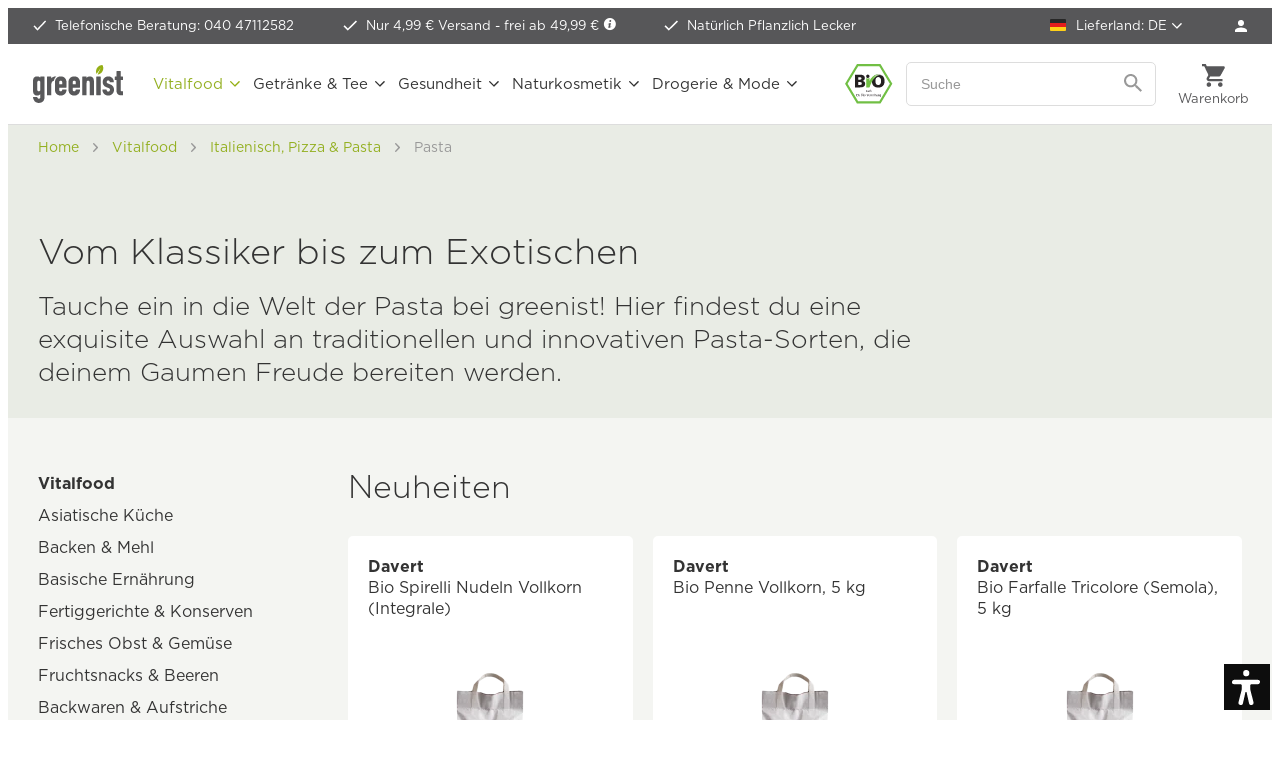

--- FILE ---
content_type: text/css
request_url: https://www.greenist.de/web/cache/1767870494_bfa18e846b73d4abc439a368d74d9ea7.css
body_size: 98824
content:
                                                                                                                                                                                                                                                                                                                                                                                                                                                                                                                                                                                                                                                                                                                                                                                                                                                                                                                                                                                                                                                                                                                                                                                                                                                                                                                                                                                                                                                                                                                                                                                                                                                                                                                                                                                                                                                                                                                                                                                                                                                                                                                                                                                                                                                                                                                                                                                                                                                                                                                                                                                                                                                                                                                                                                                                                                                                                                                                                                                                                                                                                                                                                                                                                                                                                                                                                                                                                                                                                                                                                                                                                                                                                                                                                                                                                                                                                                                                                                                                                                                                                                                                                                                                                                                                                                                                                                                                                                                                                                                                                                                                                                                                                                                                                                                                                                                                                                                                                                                                                                                                                                                                                                                                                                                                                                                                                                                                                                                                                                                                                                                                                                                                                                                                                                                                                                                                                                                                                                                                                                                                                                                                                                                                                                                                                                                                                                                                                                                                                                                                                                                                                                                                                                                                                                                                                                                                                                                                                                                                                                                                                                                                                                                                                                                                                                                                                                                                                                                                                                                                                                                                                                                                                                                                                                                                                                                                                                                                                                                                                                                                                                                                                                                                                                                                                                                                                                                                                                                                                                                                s{display: table-row !important}th.visible-inline-block--s,td.visible-inline-block--s{display: table-cell !important}.hidden--xs,.hidden--m,.hidden--l,.hidden--xl{display: inherit !important}.hidden--s{display: none !important}}@media screen and (min-width: 48em){.visible--xs,.visible-inline--xs,.visible-inline-block--xs,.visible--s,.visible-inline--s,.visible-inline-block--s,.visible--l,.visible-inline--l,.visible-inline-block--l,.visible--xl,.visible-inline--xl,.visible-inline-block--xl{display: none !important}.visible--m{display: block !important}table.visible--m{display: table !important}tr.visible--m{display: table-row !important}th.visible--m,td.visible--m{display: table-cell !important}.visible-inline--m{display: inline !important}table.visible-inline--m{display: table !important}tr.visible-inline--m{display: table-row !important}th.visible-inline--m,td.visible-inline--m{display: table-cell !important}.visible-inline-block--m{display: inline-block !important}table.visible-inline-block--m{display: table !important}tr.visible-inline-block--m{display: table-row !important}th.visible-inline-block--m,td.visible-inline-block--m{display: table-cell !important}.hidden--xs,.hidden--s,.hidden--l,.hidden--xl{display: inherit !important}.hidden--m{display: none !important}}@media screen and (min-width: 64em){.visible--xs,.visible-inline--xs,.visible-inline-block--xs,.visible--s,.visible-inline--s,.visible-inline-block--s,.visible--m,.visible-inline--m,.visible-inline-block--m,.visible--xl,.visible-inline--xl,.visible-inline-block--xl{display: none !important}.visible--l{display: block !important}table.visible--l{display: table !important}tr.visible--l{display: table-row !important}th.visible--l,td.visible--l{display: table-cell !important}.visible-inline--l{display: inline !important}table.visible-inline--l{display: table !important}tr.visible-inline--l{display: table-row !important}th.visible-inline--l,td.visible-inline--l{display: table-cell !important}.visible-inline-block--l{display: inline-block !important}table.visible-inline-block--l{display: table !important}tr.visible-inline-block--l{display: table-row !important}th.visible-inline-block--l,td.visible-inline-block--l{display: table-cell !important}.hidden--xs,.hidden--s,.hidden--m,.hidden--xl{display: inherit !important}.hidden--l{display: none !important}}@media screen and (min-width: 78.75em){.visible--xs,.visible-inline--xs,.visible-inline-block--xs,.visible--s,.visible-inline--s,.visible-inline-block--s,.visible--m,.visible-inline--m,.visible-inline-block--m,.visible--l,.visible-inline--l,.visible-inline-block--l{display: none !important}.visible--xl{display: block !important}table.visible--xl{display: table !important}tr.visible--xl{display: table-row !important}th.visible--xl,td.visible--xl{display: table-cell !important}.visible-inline--xl{display: inline !important}table.visible-inline--xl{display: table !important}tr.visible-inline--xl{display: table-row !important}th.visible-inline--xl,td.visible-inline--xl{display: table-cell !important}.visible-inline-block--xl{display: inline-block !important}table.visible-inline-block--xl{display: table !important}tr.visible-inline-block--xl{display: table-row !important}th.visible-inline-block--xl,td.visible-inline-block--xl{display: table-cell !important}.hidden--xs,.hidden--s,.hidden--m,.hidden--l{display: inherit !important}.hidden--xl{display: none !important}}.btn{padding: .125rem .625rem .125rem .625rem;line-height: 2rem;border-radius: 3px;background-clip: padding-box;-webkit-appearance: none;-moz-appearance: none;appearance: none;font-size: 1rem;background-color: #fff;background-image: linear-gradient(to bottom, #fff 0%, #f8f8fa 100%);-webkit-font-smoothing: inherit;display: inline-block;position: relative;font-weight: 700;text-decoration: none;text-align: left;cursor: pointer;border: 1px solid #dadae5;color: #333}.btn [class^="icon--"]{font-size: .75rem}.btn .is--large{font-size: 1.125rem}.btn.is--icon-right{padding-right: 2.25rem}.btn.is--icon-right [class^="icon--"]{height: 1rem;line-height: 2rem;margin: -1rem 0rem 0rem 0rem;right: .75rem;font-weight: 400;display: block;position: absolute;top: 50%}.btn.is--icon-left{padding-left: 2.25rem}.btn.is--icon-left [class^="icon--"]{height: 1rem;line-height: 2rem;margin: -1rem 0rem 0rem 0rem;left: .75rem;font-weight: 400;display: block;position: absolute;top: 50%}.btn:disabled,.btn:disabled:hover,.btn.is--disabled,.btn.is--disabled:hover{opacity: .5;background-color: #fff;background-image: linear-gradient(to bottom, #fff 0%, #f8f8fa 100%);border: 1px solid #dadae5;color: #333;cursor: not-allowed}.btn:hover{background: #fff;color: #94b022;border-color: #94b022}.btn:focus{outline: none}.btn.is--small{line-height: 1.75rem}.btn.is--medium{line-height: 2rem;height: 2.375rem}.btn.is--large{line-height: 2.25rem;height: 2.625rem}.btn.is--full{display: block}.btn.is--center{text-align: center}.is--primary{padding: .125rem .75rem .125rem .75rem;line-height: 2.125rem;background-color: #bcde31;background-image: linear-gradient(to bottom, #bcde31 0%, #94b022 100%);border: 0 none;color: #fff}.is--primary:hover{background: #94b022;color: #fff}.is--primary.is--small{line-height: 1.875rem}.is--primary.is--large{line-height: 2.375rem}.is--secondary{padding: .125rem .75rem .125rem .75rem;line-height: 2.125rem;background-color: #333;background-image: linear-gradient(to bottom, #333 0%, #0d0d0d 100%);border: 0 none;color: #fff}.is--secondary:hover{background: #0d0d0d;color: #fff}.is--secondary.is--small{line-height: 1.875rem}.is--secondary.is--large{line-height: 2.375rem}.is--link{padding: .125rem .75rem .125rem .75rem;line-height: 2.125rem;border: 0 none;background: transparent;color: #333}.is--link:hover{color: #94b022}.is--link.is--small{line-height: 1.875rem}.is--link.is--large{line-height: 2.375rem}.container{max-width: 78.75rem;background: #fff;margin: 0 auto;width: 100%}.container:after{content: "";display: table;clear: both}#cookie-consent{width: 17.5rem;-webkit-transition: transform .45s cubic-bezier(.3, 0, .15, 1);transition: transform .45s cubic-bezier(.3, 0, .15, 1)}#cookie-consent.off-canvas{position: fixed;z-index: 8000;background: #e9e9f0}#cookie-consent.block-transition{transition: none}#cookie-consent .cookie-consent--header{cursor: pointer}#cookie-consent .cookie-consent--description{padding: .9375rem .625rem .9375rem .625rem}#cookie-consent .cookie-consent--configuration .cookie-consent--group{padding: .9375rem .625rem .9375rem .625rem;border-bottom: 1px solid #dadae5;position: relative}#cookie-consent .cookie-consent--configuration .cookie-consent--group:after{content: "";display: table;clear: both}#cookie-consent .cookie-consent--configuration .cookie-consent--group-title{cursor: pointer;float: left;width: 85%}#cookie-consent .cookie-consent--configuration .cookie-consent--group-title.is--active .cookie-consent--group-arrow{transform: rotate(90deg)}#cookie-consent .cookie-consent--configuration .cookie-consent--configuration-header-text{padding: .9375rem .625rem .9375rem .625rem;font-weight: 700;color: #0d0d0d;border-bottom: 1px solid #dadae5}#cookie-consent .cookie-consent--configuration .cookie-consent--group-description{margin-left: 2.625rem;color: #595959}#cookie-consent .cookie-consent--cookie{padding: .9375rem 0rem .9375rem 0rem;position: relative}#cookie-consent .cookie-consent--cookie:after{content: "";display: table;clear: both}#cookie-consent .cookie-consent--cookie .cookie--label{cursor: pointer}#cookie-consent .cookie-consent--group-container{padding-top: .625rem;float: none;clear: both}#cookie-consent .cookie-consent--group-arrow{right: .9375rem;font-size: .75rem;top: 1.125rem;position: absolute}#cookie-consent .cookie-consent--save{padding: .9375rem .625rem .9375rem .625rem}#cookie-consent .cookie-consent--save .cookie-consent--save-button{text-align: center;width: 100%}#cookie-consent .cookie-consent--configuration-main{background: #fff}#cookie-consent .cookie-consent--state-label{margin-left: 2.5rem}.cookie-consent--state-input{display: block;position: absolute}.cookie-consent--state-input.cookie-consent--cookie-state{top: calc(50% - 10px)}.cookie-consent--state-input.cookie-consent--required{opacity: 0.4}.cookie-consent--state-input.cookie-consent--required .cookie-consent--state-input-element{cursor: default}.cookie-consent--state-input .cookie-consent--state-input-element{height: 1.25rem;width: 1.25rem;border-radius: .1875rem;border: 1px solid #dadae5;cursor: pointer;display: block;position: relative}.cookie-consent--state-input input{display: none}.cookie-consent--state-input input:checked + .cookie-consent--state-input-element{background: #9e9ebb}.cookie-consent--state-input input:checked + .cookie-consent--state-input-element::after{width: .625rem;height: .3125rem;top: .25rem;left: .1875rem;border: 2px solid #fff;border-top: none;border-right: none;background: transparent;content: '';position: absolute;transform: rotate(-45deg)}.cookie-consent--state-input input:indeterminate + .cookie-consent--state-input-element{background: #9e9ebb}.cookie-consent--state-input input:indeterminate + .cookie-consent--state-input-element::after{width: .625rem;height: .3125rem;top: .1875rem;left: .25rem;border: 2px none #fff;border-bottom-style: solid;background: transparent;content: '';position: absolute}.product--delivery{font-size: .875rem}.product--delivery p{margin: 0}.product--delivery .delivery--status-icon{border-radius: .5625rem;background-clip: padding-box;margin: 0rem .3125rem 0rem 0rem;width: .5625rem;height: .5625rem;line-height: .625rem;display: inline-block;position: relative}.product--delivery .delivery--status-shipping-free{background: #4aa3df}.product--delivery .delivery--text-shipping-free{color: #4aa3df}.product--delivery .delivery--status-available{background: #94b022}.product--delivery .delivery--text-available{color: #94b022}.product--delivery .delivery--status-more-is-coming{background: #f1c40f}.product--delivery .delivery--text-more-is-coming{color: #f1c40f}.product--delivery .delivery--status-not-available{background: #ea5537}.product--delivery .delivery--text-not-available{color: #ea5537}.product--delivery .delivery--text{margin: 0;display: inline-block}.content-main.is--fullscreen{box-shadow: none;max-width: none;padding: 0;margin: 0}.content-main.is--fullscreen .content,.content-main.is--fullscreen .content-main--inner{padding: 0;margin: 0 auto}.content-main.is--fullscreen .content--breadcrumb,.content-main.is--fullscreen .tagcloud--content,.content-main.is--fullscreen .last-seen-products{display: none}.content-main.is--fullscreen .listing--wrapper{max-width: 72.5rem;padding: 1.25rem .625rem 1.25rem .625rem;margin: 0 auto}@media screen and (min-width: 48em){.content-main.is--fullscreen .listing--wrapper{padding: 1.25rem 1.875rem 1.25rem 1.875rem}}@media screen and (min-width: 78.75em){.content-main.is--fullscreen .listing--wrapper{padding: 1.25rem 0rem 1.25rem 0rem}}.emotion--overlay{width: 3.125rem;height: 3.125rem;top: 3.125rem;border-radius: 3px;background-clip: padding-box;margin: 0 auto;position: relative;left: 0;z-index: 1000}.emotion--overlay .emotion--loading-indicator{padding: 0;position: absolute;top: 0;bottom: 0;left: 0;right: 0;margin: auto}.emotion--overlay ~ .content-main{min-height: 125rem;visibility: hidden}.emotion--loading-indicator{width: 1.3125rem;height: 1.3125rem;padding: 3.125rem 0rem 3.125rem 0rem;margin: 0 auto;display: block;position: relative;box-sizing: content-box}.emotion--loading-indicator:before{border-radius: 100%;background-clip: padding-box;-webkit-animation: keyframe--spin 1s linear infinite;animation: keyframe--spin 1s linear infinite;width: 100%;height: 100%;box-sizing: border-box;display: block;content: "";border-width: 2px;border-style: solid;border-color: #333 #ccc #ccc #ccc}.content--emotions{display: block}body.emotion--preview{background: #ffffff}body.emotion--preview .content-main{box-shadow: none;margin: 0}.emotion--show-listing{margin: 1.25rem 0rem 1.25rem 0rem}.emotion--wrapper{display: block;margin: 0 auto;max-width: 1160px;overflow: hidden}.emotion--wrapper.is--fullscreen{max-width: none}.emotion--container{display: block;position: relative;top: 0;left: 0;background: #fff}.emotion--container:after{content: "";display: table;clear: both}.emotion--container.emotion--mode-resize{-webkit-transform-origin: 0 0 0;transform-origin: 0 0 0}.emotion--container.emotion--mode-rows .emotion--sizer,.emotion--container.emotion--mode-rows .emotion--sizer-xs,.emotion--container.emotion--mode-rows .emotion--sizer-s,.emotion--container.emotion--mode-rows .emotion--sizer-m,.emotion--container.emotion--mode-rows .emotion--sizer-l,.emotion--container.emotion--mode-rows .emotion--sizer-xl{display: none}.emotion--container.emotion--mode-rows .emotion--row:after{content: "";display: table;clear: both}.emotion--container.emotion--column-1 .col-1{width: 100%}.emotion--container.emotion--column-1 .start-col-1{left: 0%}.emotion--container.emotion--column-1 .col-xs-1{width: 100%}.emotion--container.emotion--column-1 .start-col-xs-1{left: 0%}@media screen and (min-width: 30em){.emotion--container.emotion--column-1 .col-s-1{width: 100%}.emotion--container.emotion--column-1 .start-col-s-1{left: 0%}}@media screen and (min-width: 48em){.emotion--container.emotion--column-1 .col-m-1{width: 100%}.emotion--container.emotion--column-1 .start-col-m-1{left: 0%}}@media screen and (min-width: 64em){.emotion--container.emotion--column-1 .col-l-1{width: 100%}.emotion--container.emotion--column-1 .start-col-l-1{left: 0%}}@media screen and (min-width: 78.75em){.emotion--container.emotion--column-1 .col-xl-1{width: 100%}.emotion--container.emotion--column-1 .start-col-xl-1{left: 0%}}.emotion--container.emotion--column-2 .col-1{width: 50%}.emotion--container.emotion--column-2 .start-col-1{left: 0%}.emotion--container.emotion--column-2 .col-2{width: 100%}.emotion--container.emotion--column-2 .start-col-2{left: 50%}.emotion--container.emotion--column-2 .col-xs-1{width: 50%}.emotion--container.emotion--column-2 .start-col-xs-1{left: 0%}.emotion--container.emotion--column-2 .col-xs-2{width: 100%}.emotion--container.emotion--column-2 .start-col-xs-2{left: 50%}@media screen and (min-width: 30em){.emotion--container.emotion--column-2 .col-s-1{width: 50%}.emotion--container.emotion--column-2 .start-col-s-1{left: 0%}.emotion--container.emotion--column-2 .col-s-2{width: 100%}.emotion--container.emotion--column-2 .start-col-s-2{left: 50%}}@media screen and (min-width: 48em){.emotion--container.emotion--column-2 .col-m-1{width: 50%}.emotion--container.emotion--column-2 .start-col-m-1{left: 0%}.emotion--container.emotion--column-2 .col-m-2{width: 100%}.emotion--container.emotion--column-2 .start-col-m-2{left: 50%}}@media screen and (min-width: 64em){.emotion--container.emotion--column-2 .col-l-1{width: 50%}.emotion--container.emotion--column-2 .start-col-l-1{left: 0%}.emotion--container.emotion--column-2 .col-l-2{width: 100%}.emotion--container.emotion--column-2 .start-col-l-2{left: 50%}}@media screen and (min-width: 78.75em){.emotion--container.emotion--column-2 .col-xl-1{width: 50%}.emotion--container.emotion--column-2 .start-col-xl-1{left: 0%}.emotion--container.emotion--column-2 .col-xl-2{width: 100%}.emotion--container.emotion--column-2 .start-col-xl-2{left: 50%}}.emotion--container.emotion--column-3 .col-1{width: 33.33333333%}.emotion--container.emotion--column-3 .start-col-1{left: 0%}.emotion--container.emotion--column-3 .col-2{width: 66.66666667%}.emotion--container.emotion--column-3 .start-col-2{left: 33.33333333%}.emotion--container.emotion--column-3 .col-3{width: 100%}.emotion--container.emotion--column-3 .start-col-3{left: 66.66666667%}.emotion--container.emotion--column-3 .col-xs-1{width: 33.33333333%}.emotion--container.emotion--column-3 .start-col-xs-1{left: 0%}.emotion--container.emotion--column-3 .col-xs-2{width: 66.66666667%}.emotion--container.emotion--column-3 .start-col-xs-2{left: 33.33333333%}.emotion--container.emotion--column-3 .col-xs-3{width: 100%}.emotion--container.emotion--column-3 .start-col-xs-3{left: 66.66666667%}@media screen and (min-width: 30em){.emotion--container.emotion--column-3 .col-s-1{width: 33.33333333%}.emotion--container.emotion--column-3 .start-col-s-1{left: 0%}.emotion--container.emotion--column-3 .col-s-2{width: 66.66666667%}.emotion--container.emotion--column-3 .start-col-s-2{left: 33.33333333%}.emotion--container.emotion--column-3 .col-s-3{width: 100%}.emotion--container.emotion--column-3 .start-col-s-3{left: 66.66666667%}}@media screen and (min-width: 48em){.emotion--container.emotion--column-3 .col-m-1{width: 33.33333333%}.emotion--container.emotion--column-3 .start-col-m-1{left: 0%}.emotion--container.emotion--column-3 .col-m-2{width: 66.66666667%}.emotion--container.emotion--column-3 .start-col-m-2{left: 33.33333333%}.emotion--container.emotion--column-3 .col-m-3{width: 100%}.emotion--container.emotion--column-3 .start-col-m-3{left: 66.66666667%}}@media screen and (min-width: 64em){.emotion--container.emotion--column-3 .col-l-1{width: 33.33333333%}.emotion--container.emotion--column-3 .start-col-l-1{left: 0%}.emotion--container.emotion--column-3 .col-l-2{width: 66.66666667%}.emotion--container.emotion--column-3 .start-col-l-2{left: 33.33333333%}.emotion--container.emotion--column-3 .col-l-3{width: 100%}.emotion--container.emotion--column-3 .start-col-l-3{left: 66.66666667%}}@media screen and (min-width: 78.75em){.emotion--container.emotion--column-3 .col-xl-1{width: 33.33333333%}.emotion--container.emotion--column-3 .start-col-xl-1{left: 0%}.emotion--container.emotion--column-3 .col-xl-2{width: 66.66666667%}.emotion--container.emotion--column-3 .start-col-xl-2{left: 33.33333333%}.emotion--container.emotion--column-3 .col-xl-3{width: 100%}.emotion--container.emotion--column-3 .start-col-xl-3{left: 66.66666667%}}.emotion--container.emotion--column-4 .col-1{width: 25%}.emotion--container.emotion--column-4 .start-col-1{left: 0%}.emotion--container.emotion--column-4 .col-2{width: 50%}.emotion--container.emotion--column-4 .start-col-2{left: 25%}.emotion--container.emotion--column-4 .col-3{width: 75%}.emotion--container.emotion--column-4 .start-col-3{left: 50%}.emotion--container.emotion--column-4 .col-4{width: 100%}.emotion--container.emotion--column-4 .start-col-4{left: 75%}.emotion--container.emotion--column-4 .col-xs-1{width: 25%}.emotion--container.emotion--column-4 .start-col-xs-1{left: 0%}.emotion--container.emotion--column-4 .col-xs-2{width: 50%}.emotion--container.emotion--column-4 .start-col-xs-2{left: 25%}.emotion--container.emotion--column-4 .col-xs-3{width: 75%}.emotion--container.emotion--column-4 .start-col-xs-3{left: 50%}.emotion--container.emotion--column-4 .col-xs-4{width: 100%}.emotion--container.emotion--column-4 .start-col-xs-4{left: 75%}@media screen and (min-width: 30em){.emotion--container.emotion--column-4 .col-s-1{width: 25%}.emotion--container.emotion--column-4 .start-col-s-1{left: 0%}.emotion--container.emotion--column-4 .col-s-2{width: 50%}.emotion--container.emotion--column-4 .start-col-s-2{left: 25%}.emotion--container.emotion--column-4 .col-s-3{width: 75%}.emotion--container.emotion--column-4 .start-col-s-3{left: 50%}.emotion--container.emotion--column-4 .col-s-4{width: 100%}.emotion--container.emotion--column-4 .start-col-s-4{left: 75%}}@media screen and (min-width: 48em){.emotion--container.emotion--column-4 .col-m-1{width: 25%}.emotion--container.emotion--column-4 .start-col-m-1{left: 0%}.emotion--container.emotion--column-4 .col-m-2{width: 50%}.emotion--container.emotion--column-4 .start-col-m-2{left: 25%}.emotion--container.emotion--column-4 .col-m-3{width: 75%}.emotion--container.emotion--column-4 .start-col-m-3{left: 50%}.emotion--container.emotion--column-4 .col-m-4{width: 100%}.emotion--container.emotion--column-4 .start-col-m-4{left: 75%}}@media screen and (min-width: 64em){.emotion--container.emotion--column-4 .col-l-1{width: 25%}.emotion--container.emotion--column-4 .start-col-l-1{left: 0%}.emotion--container.emotion--column-4 .col-l-2{width: 50%}.emotion--container.emotion--column-4 .start-col-l-2{left: 25%}.emotion--container.emotion--column-4 .col-l-3{width: 75%}.emotion--container.emotion--column-4 .start-col-l-3{left: 50%}.emotion--container.emotion--column-4 .col-l-4{width: 100%}.emotion--container.emotion--column-4 .start-col-l-4{left: 75%}}@media screen and (min-width: 78.75em){.emotion--container.emotion--column-4 .col-xl-1{width: 25%}.emotion--container.emotion--column-4 .start-col-xl-1{left: 0%}.emotion--container.emotion--column-4 .col-xl-2{width: 50%}.emotion--container.emotion--column-4 .start-col-xl-2{left: 25%}.emotion--container.emotion--column-4 .col-xl-3{width: 75%}.emotion--container.emotion--column-4 .start-col-xl-3{left: 50%}.emotion--container.emotion--column-4 .col-xl-4{width: 100%}.emotion--container.emotion--column-4 .start-col-xl-4{left: 75%}}.emotion--container.emotion--column-5 .col-1{width: 20%}.emotion--container.emotion--column-5 .start-col-1{left: 0%}.emotion--container.emotion--column-5 .col-2{width: 40%}.emotion--container.emotion--column-5 .start-col-2{left: 20%}.emotion--container.emotion--column-5 .col-3{width: 60%}.emotion--container.emotion--column-5 .start-col-3{left: 40%}.emotion--container.emotion--column-5 .col-4{width: 80%}.emotion--container.emotion--column-5 .start-col-4{left: 60%}.emotion--container.emotion--column-5 .col-5{width: 100%}.emotion--container.emotion--column-5 .start-col-5{left: 80%}.emotion--container.emotion--column-5 .col-xs-1{width: 20%}.emotion--container.emotion--column-5 .start-col-xs-1{left: 0%}.emotion--container.emotion--column-5 .col-xs-2{width: 40%}.emotion--container.emotion--column-5 .start-col-xs-2{left: 20%}.emotion--container.emotion--column-5 .col-xs-3{width: 60%}.emotion--container.emotion--column-5 .start-col-xs-3{left: 40%}.emotion--container.emotion--column-5 .col-xs-4{width: 80%}.emotion--container.emotion--column-5 .start-col-xs-4{left: 60%}.emotion--container.emotion--column-5 .col-xs-5{width: 100%}.emotion--container.emotion--column-5 .start-col-xs-5{left: 80%}@media screen and (min-width: 30em){.emotion--container.emotion--column-5 .col-s-1{width: 20%}.emotion--container.emotion--column-5 .start-col-s-1{left: 0%}.emotion--container.emotion--column-5 .col-s-2{width: 40%}.emotion--container.emotion--column-5 .start-col-s-2{left: 20%}.emotion--container.emotion--column-5 .col-s-3{width: 60%}.emotion--container.emotion--column-5 .start-col-s-3{left: 40%}.emotion--container.emotion--column-5 .col-s-4{width: 80%}.emotion--container.emotion--column-5 .start-col-s-4{left: 60%}.emotion--container.emotion--column-5 .col-s-5{width: 100%}.emotion--container.emotion--column-5 .start-col-s-5{left: 80%}}@media screen and (min-width: 48em){.emotion--container.emotion--column-5 .col-m-1{width: 20%}.emotion--container.emotion--column-5 .start-col-m-1{left: 0%}.emotion--container.emotion--column-5 .col-m-2{width: 40%}.emotion--container.emotion--column-5 .start-col-m-2{left: 20%}.emotion--container.emotion--column-5 .col-m-3{width: 60%}.emotion--container.emotion--column-5 .start-col-m-3{left: 40%}.emotion--container.emotion--column-5 .col-m-4{width: 80%}.emotion--container.emotion--column-5 .start-col-m-4{left: 60%}.emotion--container.emotion--column-5 .col-m-5{width: 100%}.emotion--container.emotion--column-5 .start-col-m-5{left: 80%}}@media screen and (min-width: 64em){.emotion--container.emotion--column-5 .col-l-1{width: 20%}.emotion--container.emotion--column-5 .start-col-l-1{left: 0%}.emotion--container.emotion--column-5 .col-l-2{width: 40%}.emotion--container.emotion--column-5 .start-col-l-2{left: 20%}.emotion--container.emotion--column-5 .col-l-3{width: 60%}.emotion--container.emotion--column-5 .start-col-l-3{left: 40%}.emotion--container.emotion--column-5 .col-l-4{width: 80%}.emotion--container.emotion--column-5 .start-col-l-4{left: 60%}.emotion--container.emotion--column-5 .col-l-5{width: 100%}.emotion--container.emotion--column-5 .start-col-l-5{left: 80%}}@media screen and (min-width: 78.75em){.emotion--container.emotion--column-5 .col-xl-1{width: 20%}.emotion--container.emotion--column-5 .start-col-xl-1{left: 0%}.emotion--container.emotion--column-5 .col-xl-2{width: 40%}.emotion--container.emotion--column-5 .start-col-xl-2{left: 20%}.emotion--container.emotion--column-5 .col-xl-3{width: 60%}.emotion--container.emotion--column-5 .start-col-xl-3{left: 40%}.emotion--container.emotion--column-5 .col-xl-4{width: 80%}.emotion--container.emotion--column-5 .start-col-xl-4{left: 60%}.emotion--container.emotion--column-5 .col-xl-5{width: 100%}.emotion--container.emotion--column-5 .start-col-xl-5{left: 80%}}.emotion--container.emotion--column-6 .col-1{width: 16.66666667%}.emotion--container.emotion--column-6 .start-col-1{left: 0%}.emotion--container.emotion--column-6 .col-2{width: 33.33333333%}.emotion--container.emotion--column-6 .start-col-2{left: 16.66666667%}.emotion--container.emotion--column-6 .col-3{width: 50%}.emotion--container.emotion--column-6 .start-col-3{left: 33.33333333%}.emotion--container.emotion--column-6 .col-4{width: 66.66666667%}.emotion--container.emotion--column-6 .start-col-4{left: 50%}.emotion--container.emotion--column-6 .col-5{width: 83.33333333%}.emotion--container.emotion--column-6 .start-col-5{left: 66.66666667%}.emotion--container.emotion--column-6 .col-6{width: 100%}.emotion--container.emotion--column-6 .start-col-6{left: 83.33333333%}.emotion--container.emotion--column-6 .col-xs-1{width: 16.66666667%}.emotion--container.emotion--column-6 .start-col-xs-1{left: 0%}.emotion--container.emotion--column-6 .col-xs-2{width: 33.33333333%}.emotion--container.emotion--column-6 .start-col-xs-2{left: 16.66666667%}.emotion--container.emotion--column-6 .col-xs-3{width: 50%}.emotion--container.emotion--column-6 .start-col-xs-3{left: 33.33333333%}.emotion--container.emotion--column-6 .col-xs-4{width: 66.66666667%}.emotion--container.emotion--column-6 .start-col-xs-4{left: 50%}.emotion--container.emotion--column-6 .col-xs-5{width: 83.33333333%}.emotion--container.emotion--column-6 .start-col-xs-5{left: 66.66666667%}.emotion--container.emotion--column-6 .col-xs-6{width: 100%}.emotion--container.emotion--column-6 .start-col-xs-6{left: 83.33333333%}@media screen and (min-width: 30em){.emotion--container.emotion--column-6 .col-s-1{width: 16.66666667%}.emotion--container.emotion--column-6 .start-col-s-1{left: 0%}.emotion--container.emotion--column-6 .col-s-2{width: 33.33333333%}.emotion--container.emotion--column-6 .start-col-s-2{left: 16.66666667%}.emotion--container.emotion--column-6 .col-s-3{width: 50%}.emotion--container.emotion--column-6 .start-col-s-3{left: 33.33333333%}.emotion--container.emotion--column-6 .col-s-4{width: 66.66666667%}.emotion--container.emotion--column-6 .start-col-s-4{left: 50%}.emotion--container.emotion--column-6 .col-s-5{width: 83.33333333%}.emotion--container.emotion--column-6 .start-col-s-5{left: 66.66666667%}.emotion--container.emotion--column-6 .col-s-6{width: 100%}.emotion--container.emotion--column-6 .start-col-s-6{left: 83.33333333%}}@media screen and (min-width: 48em){.emotion--container.emotion--column-6 .col-m-1{width: 16.66666667%}.emotion--container.emotion--column-6 .start-col-m-1{left: 0%}.emotion--container.emotion--column-6 .col-m-2{width: 33.33333333%}.emotion--container.emotion--column-6 .start-col-m-2{left: 16.66666667%}.emotion--container.emotion--column-6 .col-m-3{width: 50%}.emotion--container.emotion--column-6 .start-col-m-3{left: 33.33333333%}.emotion--container.emotion--column-6 .col-m-4{width: 66.66666667%}.emotion--container.emotion--column-6 .start-col-m-4{left: 50%}.emotion--container.emotion--column-6 .col-m-5{width: 83.33333333%}.emotion--container.emotion--column-6 .start-col-m-5{left: 66.66666667%}.emotion--container.emotion--column-6 .col-m-6{width: 100%}.emotion--container.emotion--column-6 .start-col-m-6{left: 83.33333333%}}@media screen and (min-width: 64em){.emotion--container.emotion--column-6 .col-l-1{width: 16.66666667%}.emotion--container.emotion--column-6 .start-col-l-1{left: 0%}.emotion--container.emotion--column-6 .col-l-2{width: 33.33333333%}.emotion--container.emotion--column-6 .start-col-l-2{left: 16.66666667%}.emotion--container.emotion--column-6 .col-l-3{width: 50%}.emotion--container.emotion--column-6 .start-col-l-3{left: 33.33333333%}.emotion--container.emotion--column-6 .col-l-4{width: 66.66666667%}.emotion--container.emotion--column-6 .start-col-l-4{left: 50%}.emotion--container.emotion--column-6 .col-l-5{width: 83.33333333%}.emotion--container.emotion--column-6 .start-col-l-5{left: 66.66666667%}.emotion--container.emotion--column-6 .col-l-6{width: 100%}.emotion--container.emotion--column-6 .start-col-l-6{left: 83.33333333%}}@media screen and (min-width: 78.75em){.emotion--container.emotion--column-6 .col-xl-1{width: 16.66666667%}.emotion--container.emotion--column-6 .start-col-xl-1{left: 0%}.emotion--container.emotion--column-6 .col-xl-2{width: 33.33333333%}.emotion--container.emotion--column-6 .start-col-xl-2{left: 16.66666667%}.emotion--container.emotion--column-6 .col-xl-3{width: 50%}.emotion--container.emotion--column-6 .start-col-xl-3{left: 33.33333333%}.emotion--container.emotion--column-6 .col-xl-4{width: 66.66666667%}.emotion--container.emotion--column-6 .start-col-xl-4{left: 50%}.emotion--container.emotion--column-6 .col-xl-5{width: 83.33333333%}.emotion--container.emotion--column-6 .start-col-xl-5{left: 66.66666667%}.emotion--container.emotion--column-6 .col-xl-6{width: 100%}.emotion--container.emotion--column-6 .start-col-xl-6{left: 83.33333333%}}.emotion--container.emotion--column-7 .col-1{width: 14.28571429%}.emotion--container.emotion--column-7 .start-col-1{left: 0%}.emotion--container.emotion--column-7 .col-2{width: 28.57142857%}.emotion--container.emotion--column-7 .start-col-2{left: 14.28571429%}.emotion--container.emotion--column-7 .col-3{width: 42.85714286%}.emotion--container.emotion--column-7 .start-col-3{left: 28.57142857%}.emotion--container.emotion--column-7 .col-4{width: 57.14285714%}.emotion--container.emotion--column-7 .start-col-4{left: 42.85714286%}.emotion--container.emotion--column-7 .col-5{width: 71.42857143000001%}.emotion--container.emotion--column-7 .start-col-5{left: 57.14285714%}.emotion--container.emotion--column-7 .col-6{width: 85.71428571%}.emotion--container.emotion--column-7 .start-col-6{left: 71.42857143000001%}.emotion--container.emotion--column-7 .col-7{width: 100%}.emotion--container.emotion--column-7 .start-col-7{left: 85.71428571%}.emotion--container.emotion--column-7 .col-xs-1{width: 14.28571429%}.emotion--container.emotion--column-7 .start-col-xs-1{left: 0%}.emotion--container.emotion--column-7 .col-xs-2{width: 28.57142857%}.emotion--container.emotion--column-7 .start-col-xs-2{left: 14.28571429%}.emotion--container.emotion--column-7 .col-xs-3{width: 42.85714286%}.emotion--container.emotion--column-7 .start-col-xs-3{left: 28.57142857%}.emotion--container.emotion--column-7 .col-xs-4{width: 57.14285714%}.emotion--container.emotion--column-7 .start-col-xs-4{left: 42.85714286%}.emotion--container.emotion--column-7 .col-xs-5{width: 71.42857143000001%}.emotion--container.emotion--column-7 .start-col-xs-5{left: 57.14285714%}.emotion--container.emotion--column-7 .col-xs-6{width: 85.71428571%}.emotion--container.emotion--column-7 .start-col-xs-6{left: 71.42857143000001%}.emotion--container.emotion--column-7 .col-xs-7{width: 100%}.emotion--container.emotion--column-7 .start-col-xs-7{left: 85.71428571%}@media screen and (min-width: 30em){.emotion--container.emotion--column-7 .col-s-1{width: 14.28571429%}.emotion--container.emotion--column-7 .start-col-s-1{left: 0%}.emotion--container.emotion--column-7 .col-s-2{width: 28.57142857%}.emotion--container.emotion--column-7 .start-col-s-2{left: 14.28571429%}.emotion--container.emotion--column-7 .col-s-3{width: 42.85714286%}.emotion--container.emotion--column-7 .start-col-s-3{left: 28.57142857%}.emotion--container.emotion--column-7 .col-s-4{width: 57.14285714%}.emotion--container.emotion--column-7 .start-col-s-4{left: 42.85714286%}.emotion--container.emotion--column-7 .col-s-5{width: 71.42857143000001%}.emotion--container.emotion--column-7 .start-col-s-5{left: 57.14285714%}.emotion--container.emotion--column-7 .col-s-6{width: 85.71428571%}.emotion--container.emotion--column-7 .start-col-s-6{left: 71.42857143000001%}.emotion--container.emotion--column-7 .col-s-7{width: 100%}.emotion--container.emotion--column-7 .start-col-s-7{left: 85.71428571%}}@media screen and (min-width: 48em){.emotion--container.emotion--column-7 .col-m-1{width: 14.28571429%}.emotion--container.emotion--column-7 .start-col-m-1{left: 0%}.emotion--container.emotion--column-7 .col-m-2{width: 28.57142857%}.emotion--container.emotion--column-7 .start-col-m-2{left: 14.28571429%}.emotion--container.emotion--column-7 .col-m-3{width: 42.85714286%}.emotion--container.emotion--column-7 .start-col-m-3{left: 28.57142857%}.emotion--container.emotion--column-7 .col-m-4{width: 57.14285714%}.emotion--container.emotion--column-7 .start-col-m-4{left: 42.85714286%}.emotion--container.emotion--column-7 .col-m-5{width: 71.42857143000001%}.emotion--container.emotion--column-7 .start-col-m-5{left: 57.14285714%}.emotion--container.emotion--column-7 .col-m-6{width: 85.71428571%}.emotion--container.emotion--column-7 .start-col-m-6{left: 71.42857143000001%}.emotion--container.emotion--column-7 .col-m-7{width: 100%}.emotion--container.emotion--column-7 .start-col-m-7{left: 85.71428571%}}@media screen and (min-width: 64em){.emotion--container.emotion--column-7 .col-l-1{width: 14.28571429%}.emotion--container.emotion--column-7 .start-col-l-1{left: 0%}.emotion--container.emotion--column-7 .col-l-2{width: 28.57142857%}.emotion--container.emotion--column-7 .start-col-l-2{left: 14.28571429%}.emotion--container.emotion--column-7 .col-l-3{width: 42.85714286%}.emotion--container.emotion--column-7 .start-col-l-3{left: 28.57142857%}.emotion--container.emotion--column-7 .col-l-4{width: 57.14285714%}.emotion--container.emotion--column-7 .start-col-l-4{left: 42.85714286%}.emotion--container.emotion--column-7 .col-l-5{width: 71.42857143000001%}.emotion--container.emotion--column-7 .start-col-l-5{left: 57.14285714%}.emotion--container.emotion--column-7 .col-l-6{width: 85.71428571%}.emotion--container.emotion--column-7 .start-col-l-6{left: 71.42857143000001%}.emotion--container.emotion--column-7 .col-l-7{width: 100%}.emotion--container.emotion--column-7 .start-col-l-7{left: 85.71428571%}}@media screen and (min-width: 78.75em){.emotion--container.emotion--column-7 .col-xl-1{width: 14.28571429%}.emotion--container.emotion--column-7 .start-col-xl-1{left: 0%}.emotion--container.emotion--column-7 .col-xl-2{width: 28.57142857%}.emotion--container.emotion--column-7 .start-col-xl-2{left: 14.28571429%}.emotion--container.emotion--column-7 .col-xl-3{width: 42.85714286%}.emotion--container.emotion--column-7 .start-col-xl-3{left: 28.57142857%}.emotion--container.emotion--column-7 .col-xl-4{width: 57.14285714%}.emotion--container.emotion--column-7 .start-col-xl-4{left: 42.85714286%}.emotion--container.emotion--column-7 .col-xl-5{width: 71.42857143000001%}.emotion--container.emotion--column-7 .start-col-xl-5{left: 57.14285714%}.emotion--container.emotion--column-7 .col-xl-6{width: 85.71428571%}.emotion--container.emotion--column-7 .start-col-xl-6{left: 71.42857143000001%}.emotion--container.emotion--column-7 .col-xl-7{width: 100%}.emotion--container.emotion--column-7 .start-col-xl-7{left: 85.71428571%}}.emotion--container.emotion--column-8 .col-1{width: 12.5%}.emotion--container.emotion--column-8 .start-col-1{left: 0%}.emotion--container.emotion--column-8 .col-2{width: 25%}.emotion--container.emotion--column-8 .start-col-2{left: 12.5%}.emotion--container.emotion--column-8 .col-3{width: 37.5%}.emotion--container.emotion--column-8 .start-col-3{left: 25%}.emotion--container.emotion--column-8 .col-4{width: 50%}.emotion--container.emotion--column-8 .start-col-4{left: 37.5%}.emotion--container.emotion--column-8 .col-5{width: 62.5%}.emotion--container.emotion--column-8 .start-col-5{left: 50%}.emotion--container.emotion--column-8 .col-6{width: 75%}.emotion--container.emotion--column-8 .start-col-6{left: 62.5%}.emotion--container.emotion--column-8 .col-7{width: 87.5%}.emotion--container.emotion--column-8 .start-col-7{left: 75%}.emotion--container.emotion--column-8 .col-8{width: 100%}.emotion--container.emotion--column-8 .start-col-8{left: 87.5%}.emotion--container.emotion--column-8 .col-xs-1{width: 12.5%}.emotion--container.emotion--column-8 .start-col-xs-1{left: 0%}.emotion--container.emotion--column-8 .col-xs-2{width: 25%}.emotion--container.emotion--column-8 .start-col-xs-2{left: 12.5%}.emotion--container.emotion--column-8 .col-xs-3{width: 37.5%}.emotion--container.emotion--column-8 .start-col-xs-3{left: 25%}.emotion--container.emotion--column-8 .col-xs-4{width: 50%}.emotion--container.emotion--column-8 .start-col-xs-4{left: 37.5%}.emotion--container.emotion--column-8 .col-xs-5{width: 62.5%}.emotion--container.emotion--column-8 .start-col-xs-5{left: 50%}.emotion--container.emotion--column-8 .col-xs-6{width: 75%}.emotion--container.emotion--column-8 .start-col-xs-6{left: 62.5%}.emotion--container.emotion--column-8 .col-xs-7{width: 87.5%}.emotion--container.emotion--column-8 .start-col-xs-7{left: 75%}.emotion--container.emotion--column-8 .col-xs-8{width: 100%}.emotion--container.emotion--column-8 .start-col-xs-8{left: 87.5%}@media screen and (min-width: 30em){.emotion--container.emotion--column-8 .col-s-1{width: 12.5%}.emotion--container.emotion--column-8 .start-col-s-1{left: 0%}.emotion--container.emotion--column-8 .col-s-2{width: 25%}.emotion--container.emotion--column-8 .start-col-s-2{left: 12.5%}.emotion--container.emotion--column-8 .col-s-3{width: 37.5%}.emotion--container.emotion--column-8 .start-col-s-3{left: 25%}.emotion--container.emotion--column-8 .col-s-4{width: 50%}.emotion--container.emotion--column-8 .start-col-s-4{left: 37.5%}.emotion--container.emotion--column-8 .col-s-5{width: 62.5%}.emotion--container.emotion--column-8 .start-col-s-5{left: 50%}.emotion--container.emotion--column-8 .col-s-6{width: 75%}.emotion--container.emotion--column-8 .start-col-s-6{left: 62.5%}.emotion--container.emotion--column-8 .col-s-7{width: 87.5%}.emotion--container.emotion--column-8 .start-col-s-7{left: 75%}.emotion--container.emotion--column-8 .col-s-8{width: 100%}.emotion--container.emotion--column-8 .start-col-s-8{left: 87.5%}}@media screen and (min-width: 48em){.emotion--container.emotion--column-8 .col-m-1{width: 12.5%}.emotion--container.emotion--column-8 .start-col-m-1{left: 0%}.emotion--container.emotion--column-8 .col-m-2{width: 25%}.emotion--container.emotion--column-8 .start-col-m-2{left: 12.5%}.emotion--container.emotion--column-8 .col-m-3{width: 37.5%}.emotion--container.emotion--column-8 .start-col-m-3{left: 25%}.emotion--container.emotion--column-8 .col-m-4{width: 50%}.emotion--container.emotion--column-8 .start-col-m-4{left: 37.5%}.emotion--container.emotion--column-8 .col-m-5{width: 62.5%}.emotion--container.emotion--column-8 .start-col-m-5{left: 50%}.emotion--container.emotion--column-8 .col-m-6{width: 75%}.emotion--container.emotion--column-8 .start-col-m-6{left: 62.5%}.emotion--container.emotion--column-8 .col-m-7{width: 87.5%}.emotion--container.emotion--column-8 .start-col-m-7{left: 75%}.emotion--container.emotion--column-8 .col-m-8{width: 100%}.emotion--container.emotion--column-8 .start-col-m-8{left: 87.5%}}@media screen and (min-width: 64em){.emotion--container.emotion--column-8 .col-l-1{width: 12.5%}.emotion--container.emotion--column-8 .start-col-l-1{left: 0%}.emotion--container.emotion--column-8 .col-l-2{width: 25%}.emotion--container.emotion--column-8 .start-col-l-2{left: 12.5%}.emotion--container.emotion--column-8 .col-l-3{width: 37.5%}.emotion--container.emotion--column-8 .start-col-l-3{left: 25%}.emotion--container.emotion--column-8 .col-l-4{width: 50%}.emotion--container.emotion--column-8 .start-col-l-4{left: 37.5%}.emotion--container.emotion--column-8 .col-l-5{width: 62.5%}.emotion--container.emotion--column-8 .start-col-l-5{left: 50%}.emotion--container.emotion--column-8 .col-l-6{width: 75%}.emotion--container.emotion--column-8 .start-col-l-6{left: 62.5%}.emotion--container.emotion--column-8 .col-l-7{width: 87.5%}.emotion--container.emotion--column-8 .start-col-l-7{left: 75%}.emotion--container.emotion--column-8 .col-l-8{width: 100%}.emotion--container.emotion--column-8 .start-col-l-8{left: 87.5%}}@media screen and (min-width: 78.75em){.emotion--container.emotion--column-8 .col-xl-1{width: 12.5%}.emotion--container.emotion--column-8 .start-col-xl-1{left: 0%}.emotion--container.emotion--column-8 .col-xl-2{width: 25%}.emotion--container.emotion--column-8 .start-col-xl-2{left: 12.5%}.emotion--container.emotion--column-8 .col-xl-3{width: 37.5%}.emotion--container.emotion--column-8 .start-col-xl-3{left: 25%}.emotion--container.emotion--column-8 .col-xl-4{width: 50%}.emotion--container.emotion--column-8 .start-col-xl-4{left: 37.5%}.emotion--container.emotion--column-8 .col-xl-5{width: 62.5%}.emotion--container.emotion--column-8 .start-col-xl-5{left: 50%}.emotion--container.emotion--column-8 .col-xl-6{width: 75%}.emotion--container.emotion--column-8 .start-col-xl-6{left: 62.5%}.emotion--container.emotion--column-8 .col-xl-7{width: 87.5%}.emotion--container.emotion--column-8 .start-col-xl-7{left: 75%}.emotion--container.emotion--column-8 .col-xl-8{width: 100%}.emotion--container.emotion--column-8 .start-col-xl-8{left: 87.5%}}.emotion--container.emotion--column-9 .col-1{width: 11.11111111%}.emotion--container.emotion--column-9 .start-col-1{left: 0%}.emotion--container.emotion--column-9 .col-2{width: 22.22222222%}.emotion--container.emotion--column-9 .start-col-2{left: 11.11111111%}.emotion--container.emotion--column-9 .col-3{width: 33.33333333%}.emotion--container.emotion--column-9 .start-col-3{left: 22.22222222%}.emotion--container.emotion--column-9 .col-4{width: 44.44444444%}.emotion--container.emotion--column-9 .start-col-4{left: 33.33333333%}.emotion--container.emotion--column-9 .col-5{width: 55.55555556%}.emotion--container.emotion--column-9 .start-col-5{left: 44.44444444%}.emotion--container.emotion--column-9 .col-6{width: 66.66666667%}.emotion--container.emotion--column-9 .start-col-6{left: 55.55555556%}.emotion--container.emotion--column-9 .col-7{width: 77.77777777999999%}.emotion--container.emotion--column-9 .start-col-7{left: 66.66666667%}.emotion--container.emotion--column-9 .col-8{width: 88.88888889%}.emotion--container.emotion--column-9 .start-col-8{left: 77.77777777999999%}.emotion--container.emotion--column-9 .col-9{width: 100%}.emotion--container.emotion--column-9 .start-col-9{left: 88.88888889%}.emotion--container.emotion--column-9 .col-xs-1{width: 11.11111111%}.emotion--container.emotion--column-9 .start-col-xs-1{left: 0%}.emotion--container.emotion--column-9 .col-xs-2{width: 22.22222222%}.emotion--container.emotion--column-9 .start-col-xs-2{left: 11.11111111%}.emotion--container.emotion--column-9 .col-xs-3{width: 33.33333333%}.emotion--container.emotion--column-9 .start-col-xs-3{left: 22.22222222%}.emotion--container.emotion--column-9 .col-xs-4{width: 44.44444444%}.emotion--container.emotion--column-9 .start-col-xs-4{left: 33.33333333%}.emotion--container.emotion--column-9 .col-xs-5{width: 55.55555556%}.emotion--container.emotion--column-9 .start-col-xs-5{left: 44.44444444%}.emotion--container.emotion--column-9 .col-xs-6{width: 66.66666667%}.emotion--container.emotion--column-9 .start-col-xs-6{left: 55.55555556%}.emotion--container.emotion--column-9 .col-xs-7{width: 77.77777777999999%}.emotion--container.emotion--column-9 .start-col-xs-7{left: 66.66666667%}.emotion--container.emotion--column-9 .col-xs-8{width: 88.88888889%}.emotion--container.emotion--column-9 .start-col-xs-8{left: 77.77777777999999%}.emotion--container.emotion--column-9 .col-xs-9{width: 100%}.emotion--container.emotion--column-9 .start-col-xs-9{left: 88.88888889%}@media screen and (min-width: 30em){.emotion--container.emotion--column-9 .col-s-1{width: 11.11111111%}.emotion--container.emotion--column-9 .start-col-s-1{left: 0%}.emotion--container.emotion--column-9 .col-s-2{width: 22.22222222%}.emotion--container.emotion--column-9 .start-col-s-2{left: 11.11111111%}.emotion--container.emotion--column-9 .col-s-3{width: 33.33333333%}.emotion--container.emotion--column-9 .start-col-s-3{left: 22.22222222%}.emotion--container.emotion--column-9 .col-s-4{width: 44.44444444%}.emotion--container.emotion--column-9 .start-col-s-4{left: 33.33333333%}.emotion--container.emotion--column-9 .col-s-5{width: 55.55555556%}.emotion--container.emotion--column-9 .start-col-s-5{left: 44.44444444%}.emotion--container.emotion--column-9 .col-s-6{width: 66.66666667%}.emotion--container.emotion--column-9 .start-col-s-6{left: 55.55555556%}.emotion--container.emotion--column-9 .col-s-7{width: 77.77777777999999%}.emotion--container.emotion--column-9 .start-col-s-7{left: 66.66666667%}.emotion--container.emotion--column-9 .col-s-8{width: 88.88888889%}.emotion--container.emotion--column-9 .start-col-s-8{left: 77.77777777999999%}.emotion--container.emotion--column-9 .col-s-9{width: 100%}.emotion--container.emotion--column-9 .start-col-s-9{left: 88.88888889%}}@media screen and (min-width: 48em){.emotion--container.emotion--column-9 .col-m-1{width: 11.11111111%}.emotion--container.emotion--column-9 .start-col-m-1{left: 0%}.emotion--container.emotion--column-9 .col-m-2{width: 22.22222222%}.emotion--container.emotion--column-9 .start-col-m-2{left: 11.11111111%}.emotion--container.emotion--column-9 .col-m-3{width: 33.33333333%}.emotion--container.emotion--column-9 .start-col-m-3{left: 22.22222222%}.emotion--container.emotion--column-9 .col-m-4{width: 44.44444444%}.emotion--container.emotion--column-9 .start-col-m-4{left: 33.33333333%}.emotion--container.emotion--column-9 .col-m-5{width: 55.55555556%}.emotion--container.emotion--column-9 .start-col-m-5{left: 44.44444444%}.emotion--container.emotion--column-9 .col-m-6{width: 66.66666667%}.emotion--container.emotion--column-9 .start-col-m-6{left: 55.55555556%}.emotion--container.emotion--column-9 .col-m-7{width: 77.77777777999999%}.emotion--container.emotion--column-9 .start-col-m-7{left: 66.66666667%}.emotion--container.emotion--column-9 .col-m-8{width: 88.88888889%}.emotion--container.emotion--column-9 .start-col-m-8{left: 77.77777777999999%}.emotion--container.emotion--column-9 .col-m-9{width: 100%}.emotion--container.emotion--column-9 .start-col-m-9{left: 88.88888889%}}@media screen and (min-width: 64em){.emotion--container.emotion--column-9 .col-l-1{width: 11.11111111%}.emotion--container.emotion--column-9 .start-col-l-1{left: 0%}.emotion--container.emotion--column-9 .col-l-2{width: 22.22222222%}.emotion--container.emotion--column-9 .start-col-l-2{left: 11.11111111%}.emotion--container.emotion--column-9 .col-l-3{width: 33.33333333%}.emotion--container.emotion--column-9 .start-col-l-3{left: 22.22222222%}.emotion--container.emotion--column-9 .col-l-4{width: 44.44444444%}.emotion--container.emotion--column-9 .start-col-l-4{left: 33.33333333%}.emotion--container.emotion--column-9 .col-l-5{width: 55.55555556%}.emotion--container.emotion--column-9 .start-col-l-5{left: 44.44444444%}.emotion--container.emotion--column-9 .col-l-6{width: 66.66666667%}.emotion--container.emotion--column-9 .start-col-l-6{left: 55.55555556%}.emotion--container.emotion--column-9 .col-l-7{width: 77.77777777999999%}.emotion--container.emotion--column-9 .start-col-l-7{left: 66.66666667%}.emotion--container.emotion--column-9 .col-l-8{width: 88.88888889%}.emotion--container.emotion--column-9 .start-col-l-8{left: 77.77777777999999%}.emotion--container.emotion--column-9 .col-l-9{width: 100%}.emotion--container.emotion--column-9 .start-col-l-9{left: 88.88888889%}}@media screen and (min-width: 78.75em){.emotion--container.emotion--column-9 .col-xl-1{width: 11.11111111%}.emotion--container.emotion--column-9 .start-col-xl-1{left: 0%}.emotion--container.emotion--column-9 .col-xl-2{width: 22.22222222%}.emotion--container.emotion--column-9 .start-col-xl-2{left: 11.11111111%}.emotion--container.emotion--column-9 .col-xl-3{width: 33.33333333%}.emotion--container.emotion--column-9 .start-col-xl-3{left: 22.22222222%}.emotion--container.emotion--column-9 .col-xl-4{width: 44.44444444%}.emotion--container.emotion--column-9 .start-col-xl-4{left: 33.33333333%}.emotion--container.emotion--column-9 .col-xl-5{width: 55.55555556%}.emotion--container.emotion--column-9 .start-col-xl-5{left: 44.44444444%}.emotion--container.emotion--column-9 .col-xl-6{width: 66.66666667%}.emotion--container.emotion--column-9 .start-col-xl-6{left: 55.55555556%}.emotion--container.emotion--column-9 .col-xl-7{width: 77.77777777999999%}.emotion--container.emotion--column-9 .start-col-xl-7{left: 66.66666667%}.emotion--container.emotion--column-9 .col-xl-8{width: 88.88888889%}.emotion--container.emotion--column-9 .start-col-xl-8{left: 77.77777777999999%}.emotion--container.emotion--column-9 .col-xl-9{width: 100%}.emotion--container.emotion--column-9 .start-col-xl-9{left: 88.88888889%}}.emotion--container.emotion--column-10 .col-1{width: 10%}.emotion--container.emotion--column-10 .start-col-1{left: 0%}.emotion--container.emotion--column-10 .col-2{width: 20%}.emotion--container.emotion--column-10 .start-col-2{left: 10%}.emotion--container.emotion--column-10 .col-3{width: 30%}.emotion--container.emotion--column-10 .start-col-3{left: 20%}.emotion--container.emotion--column-10 .col-4{width: 40%}.emotion--container.emotion--column-10 .start-col-4{left: 30%}.emotion--container.emotion--column-10 .col-5{width: 50%}.emotion--container.emotion--column-10 .start-col-5{left: 40%}.emotion--container.emotion--column-10 .col-6{width: 60%}.emotion--container.emotion--column-10 .start-col-6{left: 50%}.emotion--container.emotion--column-10 .col-7{width: 70%}.emotion--container.emotion--column-10 .start-col-7{left: 60%}.emotion--container.emotion--column-10 .col-8{width: 80%}.emotion--container.emotion--column-10 .start-col-8{left: 70%}.emotion--container.emotion--column-10 .col-9{width: 90%}.emotion--container.emotion--column-10 .start-col-9{left: 80%}.emotion--container.emotion--column-10 .col-10{width: 100%}.emotion--container.emotion--column-10 .start-col-10{left: 90%}.emotion--container.emotion--column-10 .col-xs-1{width: 10%}.emotion--container.emotion--column-10 .start-col-xs-1{left: 0%}.emotion--container.emotion--column-10 .col-xs-2{width: 20%}.emotion--container.emotion--column-10 .start-col-xs-2{left: 10%}.emotion--container.emotion--column-10 .col-xs-3{width: 30%}.emotion--container.emotion--column-10 .start-col-xs-3{left: 20%}.emotion--container.emotion--column-10 .col-xs-4{width: 40%}.emotion--container.emotion--column-10 .start-col-xs-4{left: 30%}.emotion--container.emotion--column-10 .col-xs-5{width: 50%}.emotion--container.emotion--column-10 .start-col-xs-5{left: 40%}.emotion--container.emotion--column-10 .col-xs-6{width: 60%}.emotion--container.emotion--column-10 .start-col-xs-6{left: 50%}.emotion--container.emotion--column-10 .col-xs-7{width: 70%}.emotion--container.emotion--column-10 .start-col-xs-7{left: 60%}.emotion--container.emotion--column-10 .col-xs-8{width: 80%}.emotion--container.emotion--column-10 .start-col-xs-8{left: 70%}.emotion--container.emotion--column-10 .col-xs-9{width: 90%}.emotion--container.emotion--column-10 .start-col-xs-9{left: 80%}.emotion--container.emotion--column-10 .col-xs-10{width: 100%}.emotion--container.emotion--column-10 .start-col-xs-10{left: 90%}@media screen and (min-width: 30em){.emotion--container.emotion--column-10 .col-s-1{width: 10%}.emotion--container.emotion--column-10 .start-col-s-1{left: 0%}.emotion--container.emotion--column-10 .col-s-2{width: 20%}.emotion--container.emotion--column-10 .start-col-s-2{left: 10%}.emotion--container.emotion--column-10 .col-s-3{width: 30%}.emotion--container.emotion--column-10 .start-col-s-3{left: 20%}.emotion--container.emotion--column-10 .col-s-4{width: 40%}.emotion--container.emotion--column-10 .start-col-s-4{left: 30%}.emotion--container.emotion--column-10 .col-s-5{width: 50%}.emotion--container.emotion--column-10 .start-col-s-5{left: 40%}.emotion--container.emotion--column-10 .col-s-6{width: 60%}.emotion--container.emotion--column-10 .start-col-s-6{left: 50%}.emotion--container.emotion--column-10 .col-s-7{width: 70%}.emotion--container.emotion--column-10 .start-col-s-7{left: 60%}.emotion--container.emotion--column-10 .col-s-8{width: 80%}.emotion--container.emotion--column-10 .start-col-s-8{left: 70%}.emotion--container.emotion--column-10 .col-s-9{width: 90%}.emotion--container.emotion--column-10 .start-col-s-9{left: 80%}.emotion--container.emotion--column-10 .col-s-10{width: 100%}.emotion--container.emotion--column-10 .start-col-s-10{left: 90%}}@media screen and (min-width: 48em){.emotion--container.emotion--column-10 .col-m-1{width: 10%}.emotion--container.emotion--column-10 .start-col-m-1{left: 0%}.emotion--container.emotion--column-10 .col-m-2{width: 20%}.emotion--container.emotion--column-10 .start-col-m-2{left: 10%}.emotion--container.emotion--column-10 .col-m-3{width: 30%}.emotion--container.emotion--column-10 .start-col-m-3{left: 20%}.emotion--container.emotion--column-10 .col-m-4{width: 40%}.emotion--container.emotion--column-10 .start-col-m-4{left: 30%}.emotion--container.emotion--column-10 .col-m-5{width: 50%}.emotion--container.emotion--column-10 .start-col-m-5{left: 40%}.emotion--container.emotion--column-10 .col-m-6{width: 60%}.emotion--container.emotion--column-10 .start-col-m-6{left: 50%}.emotion--container.emotion--column-10 .col-m-7{width: 70%}.emotion--container.emotion--column-10 .start-col-m-7{left: 60%}.emotion--container.emotion--column-10 .col-m-8{width: 80%}.emotion--container.emotion--column-10 .start-col-m-8{left: 70%}.emotion--container.emotion--column-10 .col-m-9{width: 90%}.emotion--container.emotion--column-10 .start-col-m-9{left: 80%}.emotion--container.emotion--column-10 .col-m-10{width: 100%}.emotion--container.emotion--column-10 .start-col-m-10{left: 90%}}@media screen and (min-width: 64em){.emotion--container.emotion--column-10 .col-l-1{width: 10%}.emotion--container.emotion--column-10 .start-col-l-1{left: 0%}.emotion--container.emotion--column-10 .col-l-2{width: 20%}.emotion--container.emotion--column-10 .start-col-l-2{left: 10%}.emotion--container.emotion--column-10 .col-l-3{width: 30%}.emotion--container.emotion--column-10 .start-col-l-3{left: 20%}.emotion--container.emotion--column-10 .col-l-4{width: 40%}.emotion--container.emotion--column-10 .start-col-l-4{left: 30%}.emotion--container.emotion--column-10 .col-l-5{width: 50%}.emotion--container.emotion--column-10 .start-col-l-5{left: 40%}.emotion--container.emotion--column-10 .col-l-6{width: 60%}.emotion--container.emotion--column-10 .start-col-l-6{left: 50%}.emotion--container.emotion--column-10 .col-l-7{width: 70%}.emotion--container.emotion--column-10 .start-col-l-7{left: 60%}.emotion--container.emotion--column-10 .col-l-8{width: 80%}.emotion--container.emotion--column-10 .start-col-l-8{left: 70%}.emotion--container.emotion--column-10 .col-l-9{width: 90%}.emotion--container.emotion--column-10 .start-col-l-9{left: 80%}.emotion--container.emotion--column-10 .col-l-10{width: 100%}.emotion--container.emotion--column-10 .start-col-l-10{left: 90%}}@media screen and (min-width: 78.75em){.emotion--container.emotion--column-10 .col-xl-1{width: 10%}.emotion--container.emotion--column-10 .start-col-xl-1{left: 0%}.emotion--container.emotion--column-10 .col-xl-2{width: 20%}.emotion--container.emotion--column-10 .start-col-xl-2{left: 10%}.emotion--container.emotion--column-10 .col-xl-3{width: 30%}.emotion--container.emotion--column-10 .start-col-xl-3{left: 20%}.emotion--container.emotion--column-10 .col-xl-4{width: 40%}.emotion--container.emotion--column-10 .start-col-xl-4{left: 30%}.emotion--container.emotion--column-10 .col-xl-5{width: 50%}.emotion--container.emotion--column-10 .start-col-xl-5{left: 40%}.emotion--container.emotion--column-10 .col-xl-6{width: 60%}.emotion--container.emotion--column-10 .start-col-xl-6{left: 50%}.emotion--container.emotion--column-10 .col-xl-7{width: 70%}.emotion--container.emotion--column-10 .start-col-xl-7{left: 60%}.emotion--container.emotion--column-10 .col-xl-8{width: 80%}.emotion--container.emotion--column-10 .start-col-xl-8{left: 70%}.emotion--container.emotion--column-10 .col-xl-9{width: 90%}.emotion--container.emotion--column-10 .start-col-xl-9{left: 80%}.emotion--container.emotion--column-10 .col-xl-10{width: 100%}.emotion--container.emotion--column-10 .start-col-xl-10{left: 90%}}.emotion--container.emotion--column-11 .col-1{width: 9.09090909%}.emotion--container.emotion--column-11 .start-col-1{left: 0%}.emotion--container.emotion--column-11 .col-2{width: 18.18181818%}.emotion--container.emotion--column-11 .start-col-2{left: 9.09090909%}.emotion--container.emotion--column-11 .col-3{width: 27.27272727%}.emotion--container.emotion--column-11 .start-col-3{left: 18.18181818%}.emotion--container.emotion--column-11 .col-4{width: 36.36363636%}.emotion--container.emotion--column-11 .start-col-4{left: 27.27272727%}.emotion--container.emotion--column-11 .col-5{width: 45.45454545%}.emotion--container.emotion--column-11 .start-col-5{left: 36.36363636%}.emotion--container.emotion--column-11 .col-6{width: 54.54545455%}.emotion--container.emotion--column-11 .start-col-6{left: 45.45454545%}.emotion--container.emotion--column-11 .col-7{width: 63.63636364%}.emotion--container.emotion--column-11 .start-col-7{left: 54.54545455%}.emotion--container.emotion--column-11 .col-8{width: 72.72727273%}.emotion--container.emotion--column-11 .start-col-8{left: 63.63636364%}.emotion--container.emotion--column-11 .col-9{width: 81.81818182000001%}.emotion--container.emotion--column-11 .start-col-9{left: 72.72727273%}.emotion--container.emotion--column-11 .col-10{width: 90.90909091%}.emotion--container.emotion--column-11 .start-col-10{left: 81.81818182000001%}.emotion--container.emotion--column-11 .col-11{width: 100%}.emotion--container.emotion--column-11 .start-col-11{left: 90.90909091%}.emotion--container.emotion--column-11 .col-xs-1{width: 9.09090909%}.emotion--container.emotion--column-11 .start-col-xs-1{left: 0%}.emotion--container.emotion--column-11 .col-xs-2{width: 18.18181818%}.emotion--container.emotion--column-11 .start-col-xs-2{left: 9.09090909%}.emotion--container.emotion--column-11 .col-xs-3{width: 27.27272727%}.emotion--container.emotion--column-11 .start-col-xs-3{left: 18.18181818%}.emotion--container.emotion--column-11 .col-xs-4{width: 36.36363636%}.emotion--container.emotion--column-11 .start-col-xs-4{left: 27.27272727%}.emotion--container.emotion--column-11 .col-xs-5{width: 45.45454545%}.emotion--container.emotion--column-11 .start-col-xs-5{left: 36.36363636%}.emotion--container.emotion--column-11 .col-xs-6{width: 54.54545455%}.emotion--container.emotion--column-11 .start-col-xs-6{left: 45.45454545%}.emotion--container.emotion--column-11 .col-xs-7{width: 63.63636364%}.emotion--container.emotion--column-11 .start-col-xs-7{left: 54.54545455%}.emotion--container.emotion--column-11 .col-xs-8{width: 72.72727273%}.emotion--container.emotion--column-11 .start-col-xs-8{left: 63.63636364%}.emotion--container.emotion--column-11 .col-xs-9{width: 81.81818182000001%}.emotion--container.emotion--column-11 .start-col-xs-9{left: 72.72727273%}.emotion--container.emotion--column-11 .col-xs-10{width: 90.90909091%}.emotion--container.emotion--column-11 .start-col-xs-10{left: 81.81818182000001%}.emotion--container.emotion--column-11 .col-xs-11{width: 100%}.emotion--container.emotion--column-11 .start-col-xs-11{left: 90.90909091%}@media screen and (min-width: 30em){.emotion--container.emotion--column-11 .col-s-1{width: 9.09090909%}.emotion--container.emotion--column-11 .start-col-s-1{left: 0%}.emotion--container.emotion--column-11 .col-s-2{width: 18.18181818%}.emotion--container.emotion--column-11 .start-col-s-2{left: 9.09090909%}.emotion--container.emotion--column-11 .col-s-3{width: 27.27272727%}.emotion--container.emotion--column-11 .start-col-s-3{left: 18.18181818%}.emotion--container.emotion--column-11 .col-s-4{width: 36.36363636%}.emotion--container.emotion--column-11 .start-col-s-4{left: 27.27272727%}.emotion--container.emotion--column-11 .col-s-5{width: 45.45454545%}.emotion--container.emotion--column-11 .start-col-s-5{left: 36.36363636%}.emotion--container.emotion--column-11 .col-s-6{width: 54.54545455%}.emotion--container.emotion--column-11 .start-col-s-6{left: 45.45454545%}.emotion--container.emotion--column-11 .col-s-7{width: 63.63636364%}.emotion--container.emotion--column-11 .start-col-s-7{left: 54.54545455%}.emotion--container.emotion--column-11 .col-s-8{width: 72.72727273%}.emotion--container.emotion--column-11 .start-col-s-8{left: 63.63636364%}.emotion--container.emotion--column-11 .col-s-9{width: 81.81818182000001%}.emotion--container.emotion--column-11 .start-col-s-9{left: 72.72727273%}.emotion--container.emotion--column-11 .col-s-10{width: 90.90909091%}.emotion--container.emotion--column-11 .start-col-s-10{left: 81.81818182000001%}.emotion--container.emotion--column-11 .col-s-11{width: 100%}.emotion--container.emotion--column-11 .start-col-s-11{left: 90.90909091%}}@media screen and (min-width: 48em){.emotion--container.emotion--column-11 .col-m-1{width: 9.09090909%}.emotion--container.emotion--column-11 .start-col-m-1{left: 0%}.emotion--container.emotion--column-11 .col-m-2{width: 18.18181818%}.emotion--container.emotion--column-11 .start-col-m-2{left: 9.09090909%}.emotion--container.emotion--column-11 .col-m-3{width: 27.27272727%}.emotion--container.emotion--column-11 .start-col-m-3{left: 18.18181818%}.emotion--container.emotion--column-11 .col-m-4{width: 36.36363636%}.emotion--container.emotion--column-11 .start-col-m-4{left: 27.27272727%}.emotion--container.emotion--column-11 .col-m-5{width: 45.45454545%}.emotion--container.emotion--column-11 .start-col-m-5{left: 36.36363636%}.emotion--container.emotion--column-11 .col-m-6{width: 54.54545455%}.emotion--container.emotion--column-11 .start-col-m-6{left: 45.45454545%}.emotion--container.emotion--column-11 .col-m-7{width: 63.63636364%}.emotion--container.emotion--column-11 .start-col-m-7{left: 54.54545455%}.emotion--container.emotion--column-11 .col-m-8{width: 72.72727273%}.emotion--container.emotion--column-11 .start-col-m-8{left: 63.63636364%}.emotion--container.emotion--column-11 .col-m-9{width: 81.81818182000001%}.emotion--container.emotion--column-11 .start-col-m-9{left: 72.72727273%}.emotion--container.emotion--column-11 .col-m-10{width: 90.90909091%}.emotion--container.emotion--column-11 .start-col-m-10{left: 81.81818182000001%}.emotion--container.emotion--column-11 .col-m-11{width: 100%}.emotion--container.emotion--column-11 .start-col-m-11{left: 90.90909091%}}@media screen and (min-width: 64em){.emotion--container.emotion--column-11 .col-l-1{width: 9.09090909%}.emotion--container.emotion--column-11 .start-col-l-1{left: 0%}.emotion--container.emotion--column-11 .col-l-2{width: 18.18181818%}.emotion--container.emotion--column-11 .start-col-l-2{left: 9.09090909%}.emotion--container.emotion--column-11 .col-l-3{width: 27.27272727%}.emotion--container.emotion--column-11 .start-col-l-3{left: 18.18181818%}.emotion--container.emotion--column-11 .col-l-4{width: 36.36363636%}.emotion--container.emotion--column-11 .start-col-l-4{left: 27.27272727%}.emotion--container.emotion--column-11 .col-l-5{width: 45.45454545%}.emotion--container.emotion--column-11 .start-col-l-5{left: 36.36363636%}.emotion--container.emotion--column-11 .col-l-6{width: 54.54545455%}.emotion--container.emotion--column-11 .start-col-l-6{left: 45.45454545%}.emotion--container.emotion--column-11 .col-l-7{width: 63.63636364%}.emotion--container.emotion--column-11 .start-col-l-7{left: 54.54545455%}.emotion--container.emotion--column-11 .col-l-8{width: 72.72727273%}.emotion--container.emotion--column-11 .start-col-l-8{left: 63.63636364%}.emotion--container.emotion--column-11 .col-l-9{width: 81.81818182000001%}.emotion--container.emotion--column-11 .start-col-l-9{left: 72.72727273%}.emotion--container.emotion--column-11 .col-l-10{width: 90.90909091%}.emotion--container.emotion--column-11 .start-col-l-10{left: 81.81818182000001%}.emotion--container.emotion--column-11 .col-l-11{width: 100%}.emotion--container.emotion--column-11 .start-col-l-11{left: 90.90909091%}}@media screen and (min-width: 78.75em){.emotion--container.emotion--column-11 .col-xl-1{width: 9.09090909%}.emotion--container.emotion--column-11 .start-col-xl-1{left: 0%}.emotion--container.emotion--column-11 .col-xl-2{width: 18.18181818%}.emotion--container.emotion--column-11 .start-col-xl-2{left: 9.09090909%}.emotion--container.emotion--column-11 .col-xl-3{width: 27.27272727%}.emotion--container.emotion--column-11 .start-col-xl-3{left: 18.18181818%}.emotion--container.emotion--column-11 .col-xl-4{width: 36.36363636%}.emotion--container.emotion--column-11 .start-col-xl-4{left: 27.27272727%}.emotion--container.emotion--column-11 .col-xl-5{width: 45.45454545%}.emotion--container.emotion--column-11 .start-col-xl-5{left: 36.36363636%}.emotion--container.emotion--column-11 .col-xl-6{width: 54.54545455%}.emotion--container.emotion--column-11 .start-col-xl-6{left: 45.45454545%}.emotion--container.emotion--column-11 .col-xl-7{width: 63.63636364%}.emotion--container.emotion--column-11 .start-col-xl-7{left: 54.54545455%}.emotion--container.emotion--column-11 .col-xl-8{width: 72.72727273%}.emotion--container.emotion--column-11 .start-col-xl-8{left: 63.63636364%}.emotion--container.emotion--column-11 .col-xl-9{width: 81.81818182000001%}.emotion--container.emotion--column-11 .start-col-xl-9{left: 72.72727273%}.emotion--container.emotion--column-11 .col-xl-10{width: 90.90909091%}.emotion--container.emotion--column-11 .start-col-xl-10{left: 81.81818182000001%}.emotion--container.emotion--column-11 .col-xl-11{width: 100%}.emotion--container.emotion--column-11 .start-col-xl-11{left: 90.90909091%}}.emotion--container.emotion--column-12 .col-1{width: 8.33333333%}.emotion--container.emotion--column-12 .start-col-1{left: 0%}.emotion--container.emotion--column-12 .col-2{width: 16.66666667%}.emotion--container.emotion--column-12 .start-col-2{left: 8.33333333%}.emotion--container.emotion--column-12 .col-3{width: 25%}.emotion--container.emotion--column-12 .start-col-3{left: 16.66666667%}.emotion--container.emotion--column-12 .col-4{width: 33.33333333%}.emotion--container.emotion--column-12 .start-col-4{left: 25%}.emotion--container.emotion--column-12 .col-5{width: 41.66666667%}.emotion--container.emotion--column-12 .start-col-5{left: 33.33333333%}.emotion--container.emotion--column-12 .col-6{width: 50%}.emotion--container.emotion--column-12 .start-col-6{left: 41.66666667%}.emotion--container.emotion--column-12 .col-7{width: 58.33333333%}.emotion--container.emotion--column-12 .start-col-7{left: 50%}.emotion--container.emotion--column-12 .col-8{width: 66.66666667%}.emotion--container.emotion--column-12 .start-col-8{left: 58.33333333%}.emotion--container.emotion--column-12 .col-9{width: 75%}.emotion--container.emotion--column-12 .start-col-9{left: 66.66666667%}.emotion--container.emotion--column-12 .col-10{width: 83.33333333%}.emotion--container.emotion--column-12 .start-col-10{left: 75%}.emotion--container.emotion--column-12 .col-11{width: 91.66666667%}.emotion--container.emotion--column-12 .start-col-11{left: 83.33333333%}.emotion--container.emotion--column-12 .col-12{width: 100%}.emotion--container.emotion--column-12 .start-col-12{left: 91.66666667%}.emotion--container.emotion--column-12 .col-xs-1{width: 8.33333333%}.emotion--container.emotion--column-12 .start-col-xs-1{left: 0%}.emotion--container.emotion--column-12 .col-xs-2{width: 16.66666667%}.emotion--container.emotion--column-12 .start-col-xs-2{left: 8.33333333%}.emotion--container.emotion--column-12 .col-xs-3{width: 25%}.emotion--container.emotion--column-12 .start-col-xs-3{left: 16.66666667%}.emotion--container.emotion--column-12 .col-xs-4{width: 33.33333333%}.emotion--container.emotion--column-12 .start-col-xs-4{left: 25%}.emotion--container.emotion--column-12 .col-xs-5{width: 41.66666667%}.emotion--container.emotion--column-12 .start-col-xs-5{left: 33.33333333%}.emotion--container.emotion--column-12 .col-xs-6{width: 50%}.emotion--container.emotion--column-12 .start-col-xs-6{left: 41.66666667%}.emotion--container.emotion--column-12 .col-xs-7{width: 58.33333333%}.emotion--container.emotion--column-12 .start-col-xs-7{left: 50%}.emotion--container.emotion--column-12 .col-xs-8{width: 66.66666667%}.emotion--container.emotion--column-12 .start-col-xs-8{left: 58.33333333%}.emotion--container.emotion--column-12 .col-xs-9{width: 75%}.emotion--container.emotion--column-12 .start-col-xs-9{left: 66.66666667%}.emotion--container.emotion--column-12 .col-xs-10{width: 83.33333333%}.emotion--container.emotion--column-12 .start-col-xs-10{left: 75%}.emotion--container.emotion--column-12 .col-xs-11{width: 91.66666667%}.emotion--container.emotion--column-12 .start-col-xs-11{left: 83.33333333%}.emotion--container.emotion--column-12 .col-xs-12{width: 100%}.emotion--container.emotion--column-12 .start-col-xs-12{left: 91.66666667%}@media screen and (min-width: 30em){.emotion--container.emotion--column-12 .col-s-1{width: 8.33333333%}.emotion--container.emotion--column-12 .start-col-s-1{left: 0%}.emotion--container.emotion--column-12 .col-s-2{width: 16.66666667%}.emotion--container.emotion--column-12 .start-col-s-2{left: 8.33333333%}.emotion--container.emotion--column-12 .col-s-3{width: 25%}.emotion--container.emotion--column-12 .start-col-s-3{left: 16.66666667%}.emotion--container.emotion--column-12 .col-s-4{width: 33.33333333%}.emotion--container.emotion--column-12 .start-col-s-4{left: 25%}.emotion--container.emotion--column-12 .col-s-5{width: 41.66666667%}.emotion--container.emotion--column-12 .start-col-s-5{left: 33.33333333%}.emotion--container.emotion--column-12 .col-s-6{width: 50%}.emotion--container.emotion--column-12 .start-col-s-6{left: 41.66666667%}.emotion--container.emotion--column-12 .col-s-7{width: 58.33333333%}.emotion--container.emotion--column-12 .start-col-s-7{left: 50%}.emotion--container.emotion--column-12 .col-s-8{width: 66.66666667%}.emotion--container.emotion--column-12 .start-col-s-8{left: 58.33333333%}.emotion--container.emotion--column-12 .col-s-9{width: 75%}.emotion--container.emotion--column-12 .start-col-s-9{left: 66.66666667%}.emotion--container.emotion--column-12 .col-s-10{width: 83.33333333%}.emotion--container.emotion--column-12 .start-col-s-10{left: 75%}.emotion--container.emotion--column-12 .col-s-11{width: 91.66666667%}.emotion--container.emotion--column-12 .start-col-s-11{left: 83.33333333%}.emotion--container.emotion--column-12 .col-s-12{width: 100%}.emotion--container.emotion--column-12 .start-col-s-12{left: 91.66666667%}}@media screen and (min-width: 48em){.emotion--container.emotion--column-12 .col-m-1{width: 8.33333333%}.emotion--container.emotion--column-12 .start-col-m-1{left: 0%}.emotion--container.emotion--column-12 .col-m-2{width: 16.66666667%}.emotion--container.emotion--column-12 .start-col-m-2{left: 8.33333333%}.emotion--container.emotion--column-12 .col-m-3{width: 25%}.emotion--container.emotion--column-12 .start-col-m-3{left: 16.66666667%}.emotion--container.emotion--column-12 .col-m-4{width: 33.33333333%}.emotion--container.emotion--column-12 .start-col-m-4{left: 25%}.emotion--container.emotion--column-12 .col-m-5{width: 41.66666667%}.emotion--container.emotion--column-12 .start-col-m-5{left: 33.33333333%}.emotion--container.emotion--column-12 .col-m-6{width: 50%}.emotion--container.emotion--column-12 .start-col-m-6{left: 41.66666667%}.emotion--container.emotion--column-12 .col-m-7{width: 58.33333333%}.emotion--container.emotion--column-12 .start-col-m-7{left: 50%}.emotion--container.emotion--column-12 .col-m-8{width: 66.66666667%}.emotion--container.emotion--column-12 .start-col-m-8{left: 58.33333333%}.emotion--container.emotion--column-12 .col-m-9{width: 75%}.emotion--container.emotion--column-12 .start-col-m-9{left: 66.66666667%}.emotion--container.emotion--column-12 .col-m-10{width: 83.33333333%}.emotion--container.emotion--column-12 .start-col-m-10{left: 75%}.emotion--container.emotion--column-12 .col-m-11{width: 91.66666667%}.emotion--container.emotion--column-12 .start-col-m-11{left: 83.33333333%}.emotion--container.emotion--column-12 .col-m-12{width: 100%}.emotion--container.emotion--column-12 .start-col-m-12{left: 91.66666667%}}@media screen and (min-width: 64em){.emotion--container.emotion--column-12 .col-l-1{width: 8.33333333%}.emotion--container.emotion--column-12 .start-col-l-1{left: 0%}.emotion--container.emotion--column-12 .col-l-2{width: 16.66666667%}.emotion--container.emotion--column-12 .start-col-l-2{left: 8.33333333%}.emotion--container.emotion--column-12 .col-l-3{width: 25%}.emotion--container.emotion--column-12 .start-col-l-3{left: 16.66666667%}.emotion--container.emotion--column-12 .col-l-4{width: 33.33333333%}.emotion--container.emotion--column-12 .start-col-l-4{left: 25%}.emotion--container.emotion--column-12 .col-l-5{width: 41.66666667%}.emotion--container.emotion--column-12 .start-col-l-5{left: 33.33333333%}.emotion--container.emotion--column-12 .col-l-6{width: 50%}.emotion--container.emotion--column-12 .start-col-l-6{left: 41.66666667%}.emotion--container.emotion--column-12 .col-l-7{width: 58.33333333%}.emotion--container.emotion--column-12 .start-col-l-7{left: 50%}.emotion--container.emotion--column-12 .col-l-8{width: 66.66666667%}.emotion--container.emotion--column-12 .start-col-l-8{left: 58.33333333%}.emotion--container.emotion--column-12 .col-l-9{width: 75%}.emotion--container.emotion--column-12 .start-col-l-9{left: 66.66666667%}.emotion--container.emotion--column-12 .col-l-10{width: 83.33333333%}.emotion--container.emotion--column-12 .start-col-l-10{left: 75%}.emotion--container.emotion--column-12 .col-l-11{width: 91.66666667%}.emotion--container.emotion--column-12 .start-col-l-11{left: 83.33333333%}.emotion--container.emotion--column-12 .col-l-12{width: 100%}.emotion--container.emotion--column-12 .start-col-l-12{left: 91.66666667%}}@media screen and (min-width: 78.75em){.emotion--container.emotion--column-12 .col-xl-1{width: 8.33333333%}.emotion--container.emotion--column-12 .start-col-xl-1{left: 0%}.emotion--container.emotion--column-12 .col-xl-2{width: 16.66666667%}.emotion--container.emotion--column-12 .start-col-xl-2{left: 8.33333333%}.emotion--container.emotion--column-12 .col-xl-3{width: 25%}.emotion--container.emotion--column-12 .start-col-xl-3{left: 16.66666667%}.emotion--container.emotion--column-12 .col-xl-4{width: 33.33333333%}.emotion--container.emotion--column-12 .start-col-xl-4{left: 25%}.emotion--container.emotion--column-12 .col-xl-5{width: 41.66666667%}.emotion--container.emotion--column-12 .start-col-xl-5{left: 33.33333333%}.emotion--container.emotion--column-12 .col-xl-6{width: 50%}.emotion--container.emotion--column-12 .start-col-xl-6{left: 41.66666667%}.emotion--container.emotion--column-12 .col-xl-7{width: 58.33333333%}.emotion--container.emotion--column-12 .start-col-xl-7{left: 50%}.emotion--container.emotion--column-12 .col-xl-8{width: 66.66666667%}.emotion--container.emotion--column-12 .start-col-xl-8{left: 58.33333333%}.emotion--container.emotion--column-12 .col-xl-9{width: 75%}.emotion--container.emotion--column-12 .start-col-xl-9{left: 66.66666667%}.emotion--container.emotion--column-12 .col-xl-10{width: 83.33333333%}.emotion--container.emotion--column-12 .start-col-xl-10{left: 75%}.emotion--container.emotion--column-12 .col-xl-11{width: 91.66666667%}.emotion--container.emotion--column-12 .start-col-xl-11{left: 83.33333333%}.emotion--container.emotion--column-12 .col-xl-12{width: 100%}.emotion--container.emotion--column-12 .start-col-xl-12{left: 91.66666667%}}.emotion--container .is--hidden-s,.emotion--container .is--hidden-m,.emotion--container .is--hidden-l,.emotion--container .is--hidden-xl{display: block}.emotion--container .is--hidden-xs{display: none}.emotion--container .emotion--sizer-s,.emotion--container .emotion--sizer-m,.emotion--container .emotion--sizer-l,.emotion--container .emotion--sizer-xl{display: none}.emotion--container .emotion--sizer-xs{display: block}.emotion--container .emotion--sizer-xs ~ .emotion--sizer{display: none}@media screen and (min-width: 30em){.emotion--container .is--hidden-xs,.emotion--container .is--hidden-m,.emotion--container .is--hidden-l,.emotion--container .is--hidden-xl{display: block}.emotion--container .is--hidden-s{display: none}.emotion--container .emotion--sizer-xs,.emotion--container .emotion--sizer-m,.emotion--container .emotion--sizer-l,.emotion--container .emotion--sizer-xl{display: none}.emotion--container .emotion--sizer-s{display: block}.emotion--container .emotion--sizer-s ~ .emotion--sizer{display: none}}@media screen and (min-width: 48em){.emotion--container .is--hidden-xs,.emotion--container .is--hidden-s,.emotion--container .is--hidden-l,.emotion--container .is--hidden-xl{display: block}.emotion--container .is--hidden-m{display: none}.emotion--container .emotion--sizer-s,.emotion--container .emotion--sizer-xs,.emotion--container .emotion--sizer-l,.emotion--container .emotion--sizer-xl{display: none}.emotion--container .emotion--sizer-m{display: block}.emotion--container .emotion--sizer-m ~ .emotion--sizer{display: none}}@media screen and (min-width: 64em){.emotion--container .is--hidden-xs,.emotion--container .is--hidden-s,.emotion--container .is--hidden-m,.emotion--container .is--hidden-xl{display: block}.emotion--container .is--hidden-l{display: none}.emotion--container .emotion--sizer-xs,.emotion--container .emotion--sizer-s,.emotion--container .emotion--sizer-m,.emotion--container .emotion--sizer-xl{display: none}.emotion--container .emotion--sizer-l{display: block}.emotion--container .emotion--sizer-l ~ .emotion--sizer{display: none}}@media screen and (min-width: 78.75em){.emotion--container .is--hidden-xs,.emotion--container .is--hidden-s,.emotion--container .is--hidden-m,.emotion--container .is--hidden-l{display: block}.emotion--container .is--hidden-xl{display: none}.emotion--container .emotion--sizer-s,.emotion--container .emotion--sizer-xs,.emotion--container .emotion--sizer-m,.emotion--container .emotion--sizer-l{display: none}.emotion--container .emotion--sizer-xl{display: block}.emotion--container .emotion--sizer-xl ~ .emotion--sizer{display: none}}.emotion--element{display: block;position: absolute;top: 0;left: 0}.emotion--container.emotion--mode-rows .emotion--element{position: relative;top: 0;left: 0;float: left;vertical-align: top}.emotion--banner{height: 100%;width: 100%;position: relative;overflow: hidden}.emotion--banner .banner--content{-webkit-transform: translate(-50%, -50%);transform: translate(-50%, -50%);display: block;position: absolute;top: 50%;left: 50%}.emotion--banner .banner--content.left.top{-webkit-transform: translate(0, 0);transform: translate(0, 0);left: 0;top: 0}.emotion--banner .banner--content.left.center{-webkit-transform: translate(0, -50%);transform: translate(0, -50%);left: 0;top: 50%}.emotion--banner .banner--content.left.bottom{-webkit-transform: translate(0, -100%);transform: translate(0, -100%);left: 0;top: 100%}.emotion--banner .banner--content.center.top{-webkit-transform: translate(-50%, 0);transform: translate(-50%, 0);left: 50%;top: 0}.emotion--banner .banner--content.center.bottom{-webkit-transform: translate(-50%, -100%);transform: translate(-50%, -100%);left: 50%;top: 100%}.emotion--banner .banner--content.right.top{-webkit-transform: translate(-100%, 0);transform: translate(-100%, 0);left: 100%;top: 0}.emotion--banner .banner--content.right.center{-webkit-transform: translate(-100%, -50%);transform: translate(-100%, -50%);left: 100%;top: 50%}.emotion--banner .banner--content.right.bottom{-webkit-transform: translate(-100%, -100%);transform: translate(-100%, -100%);left: 100%;top: 100%}.emotion--mode-rows .emotion--banner{height: auto}.emotion--mode-rows .emotion--banner .banner--content,.emotion--mode-rows .emotion--banner .banner--content.left.top,.emotion--mode-rows .emotion--banner .banner--content.left.center,.emotion--mode-rows .emotion--banner .banner--content.left.bottom,.emotion--mode-rows .emotion--banner .banner--content.center.top,.emotion--mode-rows .emotion--banner .banner--content.center.bottom,.emotion--mode-rows .emotion--banner .banner--content.right.top,.emotion--mode-rows .emotion--banner .banner--content.right.center,.emotion--mode-rows .emotion--banner .banner--content.right.bottom{-webkit-transform: translate(0, 0);transform: translate(0, 0);position: relative;left: 0;top: 0;float: none}.emotion--mode-rows .emotion--banner .banner--image-src{max-height: none;width: 100%}.emotion--banner .banner--image{width: 100%}.emotion--banner .banner--link{display: block;width: 100%;height: 100%;position: absolute;top: 0;left: 0;z-index: 110}.emotion--banner .banner--mapping{display: block;width: 100%;height: 100%;position: absolute;top: 0;left: 0}.emotion--banner .banner--mapping-link{position: absolute;display: block;z-index: 110;background: rgba(0,0,0,0)}.emotion--banner-slider{width: 100%;height: 100%}.emotion--mode-rows .emotion--banner-slider{height: auto}.emotion--mode-rows .emotion--banner-slider .banner-slider--container,.emotion--mode-rows .emotion--banner-slider .banner-slider--slide{height: auto}.emotion--mode-rows .emotion--banner-slider .banner-slider--item{vertical-align: middle}.emotion--mode-rows .emotion--banner-slider .banner-slider--banner{-webkit-transform: none;transform: none;position: relative;top: 0;left: 0;width: 100%}.emotion--banner-slider .banner-slider--title{padding: .625rem 1.25rem .625rem 1.25rem;display: block;width: 100%;position: absolute;top: 0;left: 0;z-index: 100;color: #fff;font-weight: 700;background: rgba(0,0,0,0.5);white-space: nowrap;overflow: hidden;text-align: center;text-overflow: ellipsis}.emotion--banner-slider .banner-slider--container,.emotion--banner-slider .banner-slider--slide{width: 100%;height: 100%}.emotion--banner-slider .banner-slider--container .arrow{display: block}.emotion--banner-slider .banner-slider--item{width: 100%;height: 100%;position: relative;overflow: hidden}.emotion--banner-slider .banner-slider--banner{-webkit-transform: translate(-50%, -50%);transform: translate(-50%, -50%);display: block;position: absolute;top: 50%;left: 50%;z-index: 100}.emotion--banner-slider .banner-slider--image{width: 100%}.emotion--banner-slider .banner-slider--link{display: block;height: 100%;width: 100%;position: absolute;top: 0;left: 0;z-index: 200;text-indent: 200%;white-space: nowrap;overflow: hidden}.emotion--banner-slider .image-slider--dots{display: none}.emotion--product-slider{width: 100%;height: 100%;position: relative}.emotion--mode-rows .emotion--product-slider{height: 22.5rem}.emotion--product-slider .product-slider--title{height: 3.4375rem;position: relative;top: 0;left: 0;z-index: 500;white-space: nowrap;overflow: hidden;text-overflow: ellipsis}.emotion--product-slider .product-slider--content{padding: .625rem .625rem .625rem .625rem;height: 100%;width: 100%;position: absolute;top: 0;left: 0;z-index: 400}.emotion--product-slider .product-slider--title ~ .product-slider--content{padding-top: 4.0625rem}.emotion--product-slider .product-slider--arrow.arrow--next{border-right: 0 none}.emotion--product-slider .product-slider--arrow.arrow--prev{border-left: 0 none}.emotion--product-slider .box--emotion{width: 100%;height: 100%;padding: 0;text-align: center}.emotion--product-slider .box--emotion .box--content{padding: 0;border: 0 none}.emotion--product-slider .box--emotion .product--info{height: 100%;position: relative;overflow: hidden}.emotion--product-slider .box--emotion .product--image{height: 60%;margin: 0 auto}.emotion--product-slider .box--emotion .product--details{max-height: 35%;width: 100%;margin-top: 5%}.emotion--product-slider .box--emotion .product--title{font-size: .875rem;font-weight: 400;white-space: normal}.emotion--product-slider .box--emotion .product--price-info .price--unit{height: .9375rem;font-size: .625rem}.emotion--product-slider .box--emotion .product--price .price--default{font-size: .875rem}.emotion--product{width: 100%;height: 100%}.emotion--mode-rows .emotion--product{height: 22.5rem}.emotion--product.is--no-border .box--content{border: 0 none}.emotion--product .product--box{width: 100%;height: 100%;padding: 0;float: none}.emotion--product .product--box .box--content{padding: .625rem .625rem .625rem .625rem}.emotion--product .product--box .product--info{height: 100%;position: relative;overflow: hidden}.emotion--product .product--box .product--image{height: 70%;margin: 0 auto}.emotion--product .product--box .product--image.is--large{height: 100%}.emotion--product .product--box .product--details{max-height: 30%;width: 100%;position: absolute;bottom: 0;left: 0}.emotion--product .product--box .product--title{text-overflow: ellipsis}.emotion--category-teaser{width: 100%;height: 100%}.emotion--mode-rows .emotion--category-teaser{height: 22.5rem}.emotion--category-teaser .category-teaser--link{display: block;width: 100%;height: 100%;position: relative;background-position: center center;background-size: cover;background-repeat: no-repeat;background-color: transparent}.emotion--category-teaser .category-teaser--title{padding: .625rem 1.25rem .625rem 1.25rem;display: block;width: 100%;position: absolute;bottom: 0;left: 0;color: #fff;font-weight: 700;background: rgba(0,0,0,0.5);white-space: nowrap;overflow: hidden;text-overflow: ellipsis}.emotion--manufacturer{width: 100%;height: 100%;position: relative}.emotion--mode-rows .emotion--manufacturer{height: 16.25rem}.emotion--manufacturer .manufacturer--title{height: 3.4375rem;position: relative;top: 0;left: 0;z-index: 500;white-space: nowrap;overflow: hidden;text-overflow: ellipsis}.emotion--manufacturer .manufacturer--content{padding: .625rem 1.25rem .625rem 1.25rem;height: 100%;width: 100%;position: absolute;top: 0;left: 0;z-index: 400}.emotion--manufacturer .manufacturer--title ~ .manufacturer--content{padding-top: 4.0625rem}.emotion--manufacturer .manufacturer--slider{height: 100%}.emotion--manufacturer .manufacturer--slider .arrow--next{right: -1.25rem;border-right: 0 none}.emotion--manufacturer .manufacturer--slider .arrow--prev{left: -1.25rem;border-left: 0 none}.emotion--manufacturer .manufacturer--item{padding: .625rem .9375rem .625rem .9375rem;text-align: center;vertical-align: middle}.emotion--manufacturer .manufacturer--link{font-size: 1.125rem;display: block;width: 100%;height: 100%;color: #333;font-weight: 700;position: relative}.emotion--manufacturer .manufacturer--link:hover{color: #94b022}.emotion--manufacturer .manufacturer--image{position: absolute;top: 0;bottom: 0;left: 0;right: 0;margin: auto}.emotion--youtube{width: 100%;height: 100%}.emotion--mode-rows .emotion--youtube{height: 22.5rem}.emotion--video{width: 100%;height: 100%;overflow: hidden;position: relative}.emotion--mode-rows .emotion--video{height: auto}.emotion--mode-rows .emotion--video .video--element{height: auto;position: relative}.emotion--video video::-moz-media-controls,.emotion--video video::-webkit-media-controls{bottom: 15%}.emotion--video .video--element{width: 100%;height: 100%;background: #000;position: absolute;top: 0;left: 0;z-index: 1000}.emotion--video .video--cover{display: block;width: 100%;height: 100%;position: absolute;top: 0;left: 0;z-index: 1300;background-position: center center;background-size: cover;background-repeat: no-repeat;background-color: #000;text-align: center}.emotion--video .video--cover .video--play-icon{width: 6.25rem;height: 6.25rem;font-size: 6.25rem;display: block;position: absolute;top: 0;bottom: 0;right: 0;left: 0;margin: auto;text-shadow: 0 0 5px rgba(0,0,0,0.6);color: #fff}.emotion--video .video--play-btn{-webkit-transition: all .3s ease-out;transition: all .3s ease-out;top: 1.5625rem;right: 1.5625rem;line-height: 2.5rem;font-size: 1.3125rem;width: 2.625rem;height: 2.625rem;border-radius: 100%;background-clip: padding-box;position: absolute;cursor: pointer;color: #fff;border: 2px solid #fff;text-align: center;z-index: 1200}.emotion--video .video--text{width: 100%;height: 100%;margin: auto;position: absolute;left: 0;right: 0;top: 0;bottom: 0;z-index: 1100;color: #fff;text-align: center}.emotion--video .video--text.no--events{pointer-events: none}.emotion--iframe{width: 100%;height: 100%}.emotion--mode-rows .emotion--iframe{height: 22.5rem}.emotion--blog{width: 100%;height: 100%;overflow: auto}.emotion--mode-rows .emotion--blog{height: auto}.emotion--mode-rows .emotion--blog .blog--image{height: 10rem}.emotion--blog .blog--container{height: 100%;margin: 0 0 0 -1%}.emotion--blog .blog--entry{height: 100%;padding-left: 1%}.emotion--blog .blog--image{height: 40%;width: 100%;display: block;background-position: center center;background-size: cover;margin-bottom: 2%}.emotion--blog .blog--title{font-size: .875rem;display: block;font-weight: 700;color: #0d0d0d;margin-bottom: 2%}.emotion--blog .blog--title:hover{color: #94b022}.emotion--blog .blog--description{font-size: .875rem;line-height: 1.25rem;color: #333;height: auto;max-height: 60%}.emotion--html{width: 100%;height: 100%;position: relative;overflow: auto}.emotion--mode-rows .emotion--html{height: auto}.emotion--html .html--content :last-child{margin-bottom: 0}@media screen and (min-width: 48em){.emotion--blog{overflow: hidden}}@media screen and (min-width: 78.75em){.emotion--banner-slider .image-slider--dots{bottom: .625rem;top: auto;left: 0;display: block;position: absolute;width: 100%;text-align: center;padding: 0}.emotion--banner-slider .image-slider--dots .dot--link{border-radius: 100%;margin: 0rem .125rem 0rem .125rem;width: 1.25rem;height: 1.25rem;-webkit-transition: all .3s ease;transition: all .3s ease;background: #0d0d0d;display: inline-block;border: 5px solid rgba(255,255,255,0.5);cursor: pointer;text-indent: -99999em;background-clip: padding-box}.emotion--banner-slider .image-slider--dots .dot--link.is--active{background: #94b022;background-clip: padding-box}}textarea,input[type="text"],input[type="search"],input[type="password"],input[type="number"],input[type="email"],input[type="tel"],.unzer-payment--input-field,#paypal-acdc-form .field{-webkit-appearance: none;-moz-appearance: none;appearance: none;border-radius: 3px;background-clip: padding-box;box-sizing: border-box;line-height: 1.1875rem;font-size: 1rem;width: 18.125rem;padding: .625rem .625rem .5625rem .625rem;box-shadow: inset 0 1px 1px #dadae5;background: #f8f8fa;border: 1px solid #dadae5;border-top-color: #cbcbdb;color: #595959;text-align: left}textarea:focus,input[type="text"]:focus,input[type="search"]:focus,input[type="password"]:focus,input[type="number"]:focus,input[type="email"]:focus,input[type="tel"]:focus{box-shadow: 0 0 0 transparent;outline: none;border-color: #94b022;background: #fff;color: #333}textarea.has--error,input[type="text"].has--error,input[type="search"].has--error,input[type="password"].has--error,input[type="number"].has--error,input[type="email"].has--error,input[type="tel"].has--error,#paypal-acdc-form .field.has--error{color: #ea5537;background: #faece9;border-color: #ea5537}textarea.input--field,input[type="text"].input--field,input[type="search"].input--field,input[type="password"].input--field,input[type="number"].input--field,input[type="email"].input--field,input[type="tel"].input--field{margin-bottom: .625rem;width: 100%}textarea.input--field.input--field-zipcode,input[type="text"].input--field.input--field-zipcode,input[type="search"].input--field.input--field-zipcode,input[type="password"].input--field.input--field-zipcode,input[type="number"].input--field.input--field-zipcode,input[type="email"].input--field.input--field-zipcode,input[type="tel"].input--field.input--field-zipcode{width: 30%;float: left}textarea.input--field.input--field-city,input[type="text"].input--field.input--field-city,input[type="search"].input--field.input--field-city,input[type="password"].input--field.input--field-city,input[type="number"].input--field.input--field-city,input[type="email"].input--field.input--field-city,input[type="tel"].input--field.input--field-city{width: 68%;float: left}textarea.input--field.input--spacer,input[type="text"].input--field.input--spacer,input[type="search"].input--field.input--spacer,input[type="password"].input--field.input--spacer,input[type="number"].input--field.input--spacer,input[type="email"].input--field.input--spacer,input[type="tel"].input--field.input--spacer{margin-right: 2%}textarea.is--small,input[type="text"].is--small,input[type="search"].is--small,input[type="password"].is--small,input[type="number"].is--small,input[type="email"].is--small,input[type="tel"].is--small{height: 2.125rem}textarea.is--medium,input[type="text"].is--medium,input[type="search"].is--medium,input[type="password"].is--medium,input[type="number"].is--medium,input[type="email"].is--medium,input[type="tel"].is--medium{height: 2.375rem}textarea.is--large,input[type="text"].is--large,input[type="search"].is--large,input[type="password"].is--large,input[type="number"].is--large,input[type="email"].is--large,input[type="tel"].is--large{height: 2.625rem}textarea{resize: vertical}label{font-size: 1rem;color: #333}label.has--error{color: #ea5537;background: #faece9}.select-field,.js--fancy-select{max-width: 18.125rem;height: 2.625rem;width: 100%;display: inline-block;position: relative;overflow: hidden}.select-field:hover,.js--fancy-select:hover{color: #94b022}.select-field select,.js--fancy-select select{-webkit-appearance: none;-moz-appearance: none;appearance: none;padding: 0rem 2.5rem 0rem .625rem;line-height: 2.5rem;border-radius: 3px;background-clip: padding-box;background-color: #fff;background-image: linear-gradient(to bottom, #fff 0%, #f8f8fa 100%);height: 100%;width: 100%;display: block;cursor: pointer;white-space: nowrap;overflow: hidden;text-overflow: ellipsis;text-align: left;border: 1px solid #dadae5}.select-field select option,.js--fancy-select select option{padding: .25rem .5rem .25rem .5rem;color: #0d0d0d;background: #fff}.select-field select::-ms-expand,.js--fancy-select select::-ms-expand{display: none}.select-field select:hover,.js--fancy-select select:hover{color: #94b022;border-color: #94b022;background: #fff}.select-field select:focus,.js--fancy-select select:focus{outline: none;color: #94b022;border-color: #94b022}.select-field select:focus::-ms-value,.js--fancy-select select:focus::-ms-value{color: #94b022;background: none}.select-field select:disabled,.js--fancy-select select:disabled{opacity: .5;cursor: not-allowed}.select-field select.has--error,.js--fancy-select select.has--error{color: #ea5537;border-color: #ea5537;background: #faece9}.select-field:after,.js--fancy-select:after{width: 1.875rem;height: 2.5rem;top: .0625rem;-webkit-user-select: none;user-select: none;line-height: 40px;max-height: 100%;display: block;content: "\e612";position: absolute;right: 0;font-size: 5px;border-left: 1px solid #dadae5;text-align: center;font-family: 'shopware';pointer-events: none}.select-field:after:hover,.js--fancy-select:after:hover{color: #94b022}.select-field.is--disabled select,.js--fancy-select.is--disabled select,.select-field.is--disabled:after,.js--fancy-select.is--disabled:after{opacity: .5;cursor: not-allowed}.select-field.has--error select,.js--fancy-select.has--error select{color: #ea5537;border-color: #ea5537;background: #faece9}.select-field.has--error:after,.js--fancy-select.has--error:after{color: #ea5537;border-color: #ea5537}@media screen and (min-width: 48em){.input--field{margin-bottom: .9375rem}.input--field .input--field-zipcode{margin-right: 2%;width: 20%}.input--field .input--field-city{width: 78%}}@media screen and (min-width: 78.75em){.input--field{margin-bottom: .9375rem}}@font-face{font-family: 'shopware';font-display: block;src: url('../../themes/Frontend/Responsive/frontend/_public/src/fonts/shopware.woff2?#3f5ec3c7741c70682b40cbd3de949d3c') format('woff2'), url('../../themes/Frontend/Responsive/frontend/_public/src/fonts/shopware.woff?530b939a22cdbe48c78f957f1a6f3331') format('woff'), url('../../themes/Frontend/Responsive/frontend/_public/src/fonts/shopware.ttf?264a98a87d334a0b95e7d26c0ee583d3') format('truetype'), url('../../themes/Frontend/Responsive/frontend/_public/src/fonts/shopware.svg?9f497e754845701210e2865510fd5399') format('svg');font-weight: normal;font-style: normal}[class^="icon--"],[class*=" icon--"]{font-family: 'shopware';speak: none;font-style: normal;font-weight: normal;font-variant: normal;text-transform: none;line-height: 1;-webkit-font-smoothing: antialiased;-moz-osx-font-smoothing: grayscale}.icon--percent2:before{content: "\e723"}.icon--percent:before{content: "\e722"}.icon--coupon:before{content: "\e71c"}.icon--truck:before{content: "\e71d"}.icon--logout:before{content: "\e614"}.icon--grid:before{content: "\e615"}.icon--filter:before{content: "\e616"}.icon--clock:before{content: "\e617"}.icon--arrow-up:before{content: "\e610"}.icon--arrow-right:before{content: "\e60f"}.icon--arrow-left:before{content: "\e611"}.icon--arrow-down:before{content: "\e612"}.icon--star:before{content: "\e600"}.icon--star-half:before{content: "\e71e"}.icon--star-empty:before{content: "\e601"}.icon--shopware:before{content: "\e602"}.icon--service:before{content: "\e603"}.icon--search:before{content: "\e604"}.icon--numbered-list:before{content: "\e605"}.icon--menu:before{content: "\e606"}.icon--mail:before{content: "\e607"}.icon--list:before{content: "\e608"}.icon--layout:before{content: "\e609"}.icon--heart:before{content: "\e60a"}.icon--cross:before{content: "\e60d"}.icon--compare:before{content: "\e60b"}.icon--check:before{content: "\e60c"}.icon--basket:before{content: "\e60e"}.icon--account:before{content: "\e613"}.icon--chain:before{content: "\f0c1"}.icon--delicious:before{content: "\f1a5"}.icon--delicious2:before{content: "\e721"}.icon--digg:before{content: "\f1a6"}.icon--phone:before{content: "\e619"}.icon--mobile:before{content: "\e61d"}.icon--mouse:before{content: "\e61e"}.icon--directions:before{content: "\e61f"}.icon--paperplane:before{content: "\e620"}.icon--pencil:before{content: "\e618"}.icon--feather:before{content: "\e621"}.icon--paperclip:before{content: "\e622"}.icon--drawer:before{content: "\e623"}.icon--reply:before{content: "\e624"}.icon--reply-all:before{content: "\e625"}.icon--forward:before{content: "\e626"}.icon--users:before{content: "\e627"}.icon--user-add:before{content: "\e628"}.icon--vcard:before{content: "\e629"}.icon--export:before{content: "\e62a"}.icon--location:before{content: "\e62b"}.icon--map:before{content: "\e62c"}.icon--compass:before{content: "\e62d"}.icon--location2:before{content: "\e62e"}.icon--target:before{content: "\e62f"}.icon--share:before{content: "\e630"}.icon--sharable:before{content: "\e631"}.icon--thumbsup:before{content: "\e632"}.icon--thumbsdown:before{content: "\e633"}.icon--chat:before{content: "\e634"}.icon--comment:before{content: "\e61a"}.icon--quote:before{content: "\e635"}.icon--house:before{content: "\e636"}.icon--popup:before{content: "\e637"}.icon--flashlight:before{content: "\e638"}.icon--printer:before{content: "\e639"}.icon--bell:before{content: "\e63a"}.icon--link:before{content: "\e63b"}.icon--flag:before{content: "\e63c"}.icon--cog:before{content: "\e63d"}.icon--tools:before{content: "\e63e"}.icon--trophy:before{content: "\e63f"}.icon--tag:before{content: "\e640"}.icon--camera:before{content: "\e641"}.icon--megaphone:before{content: "\e642"}.icon--moon:before{content: "\e643"}.icon--palette:before{content: "\e644"}.icon--leaf:before{content: "\e645"}.icon--music:before{content: "\e646"}.icon--music2:before{content: "\e647"}.icon--new:before{content: "\e648"}.icon--graduation:before{content: "\e649"}.icon--book:before{content: "\e64a"}.icon--newspaper:before{content: "\e64b"}.icon--bag:before{content: "\e64c"}.icon--airplane:before{content: "\e64d"}.icon--lifebuoy:before{content: "\e64e"}.icon--eye:before{content: "\e64f"}.icon--clock2:before{content: "\e650"}.icon--microphone:before{content: "\e651"}.icon--calendar:before{content: "\e652"}.icon--bolt:before{content: "\e653"}.icon--thunder:before{content: "\e654"}.icon--droplet:before{content: "\e655"}.icon--cd:before{content: "\e656"}.icon--briefcase:before{content: "\e657"}.icon--air:before{content: "\e658"}.icon--hourglass:before{content: "\e659"}.icon--gauge:before{content: "\e65a"}.icon--language:before{content: "\e65b"}.icon--network:before{content: "\e65c"}.icon--key:before{content: "\e65d"}.icon--battery:before{content: "\e65e"}.icon--bucket:before{content: "\e65f"}.icon--magnet:before{content: "\e660"}.icon--drive:before{content: "\e661"}.icon--cup:before{content: "\e662"}.icon--rocket:before{content: "\e663"}.icon--brush:before{content: "\e664"}.icon--suitcase:before{content: "\e665"}.icon--cone:before{content: "\e666"}.icon--earth:before{content: "\e667"}.icon--keyboard:before{content: "\e668"}.icon--browser:before{content: "\e669"}.icon--publish:before{content: "\e66a"}.icon--progress-3:before{content: "\e66b"}.icon--progress-2:before{content: "\e66c"}.icon--progress-1:before{content: "\e66d"}.icon--brogress-1:before{content: "\e66d"}.icon--progress-0:before{content: "\e66e"}.icon--sun:before{content: "\e66f"}.icon--sun2:before{content: "\e670"}.icon--adjust:before{content: "\e671"}.icon--code:before{content: "\e672"}.icon--screen:before{content: "\e673"}.icon--infinity:before{content: "\e674"}.icon--light-bulb:before{content: "\e675"}.icon--creditcard:before{content: "\e676"}.icon--database:before{content: "\e677"}.icon--voicemail:before{content: "\e678"}.icon--clipboard:before{content: "\e679"}.icon--box:before{content: "\e67a"}.icon--ticket:before{content: "\e67b"}.icon--rss:before{content: "\e67c"}.icon--signal:before{content: "\e67d"}.icon--thermometer:before{content: "\e67e"}.icon--droplets:before{content: "\e67f"}.icon--uniE680:before{content: "\e680"}.icon--statistics:before{content: "\e681"}.icon--pie:before{content: "\e682"}.icon--bars:before{content: "\e683"}.icon--graph:before{content: "\e684"}.icon--lock:before{content: "\e685"}.icon--lock-open:before{content: "\e686"}.icon--login:before{content: "\e687"}.icon--minus:before{content: "\e688"}.icon--plus:before{content: "\e689"}.icon--cross2:before{content: "\e68a"}.icon--minus2:before{content: "\e68b"}.icon--plus2:before{content: "\e68c"}.icon--cross3:before{content: "\e68d"}.icon--minus3:before{content: "\e68e"}.icon--plus3:before{content: "\e68f"}.icon--erase:before{content: "\e690"}.icon--blocked:before{content: "\e691"}.icon--info:before{content: "\e61b"}.icon--info2:before{content: "\e692"}.icon--question:before{content: "\e693"}.icon--help:before{content: "\e694"}.icon--warning:before{content: "\e695"}.icon--cycle:before{content: "\e696"}.icon--cw:before{content: "\e697"}.icon--ccw:before{content: "\e698"}.icon--shuffle:before{content: "\e699"}.icon--arrow:before{content: "\e69a"}.icon--arrow2:before{content: "\e69b"}.icon--retweet:before{content: "\e69c"}.icon--loop:before{content: "\e69d"}.icon--history:before{content: "\e69e"}.icon--back:before{content: "\e69f"}.icon--list2:before{content: "\e6a0"}.icon--add-to-list:before{content: "\e6a1"}.icon--layout2:before{content: "\e6a2"}.icon--list3:before{content: "\e6a3"}.icon--text:before{content: "\e6a4"}.icon--text2:before{content: "\e6a5"}.icon--document:before{content: "\e6a6"}.icon--docs:before{content: "\e6a7"}.icon--landscape:before{content: "\e6a8"}.icon--pictures:before{content: "\e6a9"}.icon--video:before{content: "\e6aa"}.icon--music3:before{content: "\e6ab"}.icon--folder:before{content: "\e6ac"}.icon--archive:before{content: "\e6ad"}.icon--trash:before{content: "\e6ae"}.icon--upload:before{content: "\e6af"}.icon--download:before{content: "\e6b0"}.icon--disk:before{content: "\e6b1"}.icon--install:before{content: "\e61c"}.icon--cloud:before{content: "\e6b2"}.icon--upload2:before{content: "\e6b3"}.icon--bookmark:before{content: "\e6b4"}.icon--bookmarks:before{content: "\e6b5"}.icon--book2:before{content: "\e6b6"}.icon--play:before{content: "\e6b7"}.icon--pause:before{content: "\e6b8"}.icon--record:before{content: "\e6b9"}.icon--stop:before{content: "\e6ba"}.icon--next:before{content: "\e6bb"}.icon--previous:before{content: "\e6bc"}.icon--first:before{content: "\e6bd"}.icon--last:before{content: "\e6be"}.icon--resize-enlarge:before{content: "\e6bf"}.icon--resize-shrink:before{content: "\e6c0"}.icon--volume:before{content: "\e6c1"}.icon--sound:before{content: "\e6c2"}.icon--mute:before{content: "\e6c3"}.icon--flow-cascade:before{content: "\e6c4"}.icon--flow-branch:before{content: "\e6c5"}.icon--flow-tree:before{content: "\e6c6"}.icon--flow-line:before{content: "\e6c7"}.icon--flow-parallel:before{content: "\e6c8"}.icon--arrow-left2:before{content: "\e6c9"}.icon--arrow-down2:before{content: "\e6ca"}.icon--arrow-up-upload:before{content: "\e6cb"}.icon--arrow-right2:before{content: "\e6cc"}.icon--arrow-left3:before{content: "\e6cd"}.icon--arrow-down3:before{content: "\e6ce"}.icon--arrow-up2:before{content: "\e6cf"}.icon--arrow-right3:before{content: "\e6d0"}.icon--arrow-left4:before{content: "\e6d1"}.icon--arrow-down4:before{content: "\e6d2"}.icon--arrow-up3:before{content: "\e6d3"}.icon--arrow-right4:before{content: "\e6d4"}.icon--arrow-left5:before{content: "\e6d5"}.icon--arrow-down5:before{content: "\e6d6"}.icon--arrow-up4:before{content: "\e6d7"}.icon--arrow-right5:before{content: "\e6d8"}.icon--arrow-left6:before{content: "\e6d9"}.icon--arrow-down6:before{content: "\e6da"}.icon--arrow-up5:before{content: "\e6db"}.icon--arrow-right6:before{content: "\e6dc"}.icon--menu2:before{content: "\e6dd"}.icon--ellipsis:before{content: "\e6de"}.icon--dots:before{content: "\e6df"}.icon--dot:before{content: "\e6e0"}.icon--cc:before{content: "\e6e1"}.icon--cc-by:before{content: "\e6e2"}.icon--cc-nc:before{content: "\e6e3"}.icon--cc-nc-eu:before{content: "\e6e4"}.icon--cc-nc-jp:before{content: "\e6e5"}.icon--cc-sa:before{content: "\e6e6"}.icon--cc-nd:before{content: "\e6e7"}.icon--cc-pd:before{content: "\e6e8"}.icon--cc-zero:before{content: "\e6e9"}.icon--cc-share:before{content: "\e6ea"}.icon--cc-share2:before{content: "\e6eb"}.icon--danielbruce:before{content: "\e6ec"}.icon--danielbruce2:before{content: "\e6ed"}.icon--github:before{content: "\e6ee"}.icon--github2:before{content: "\e6ef"}.icon--flickr:before{content: "\e6f0"}.icon--flickr2:before{content: "\e6f1"}.icon--vimeo:before{content: "\e6f2"}.icon--vimeo2:before{content: "\e6f3"}.icon--twitter:before{content: "\e6f4"}.icon--twitter2:before{content: "\e6f5"}.icon--facebook:before{content: "\e6f6"}.icon--facebook2:before{content: "\e6f7"}.icon--facebook3:before{content: "\e6f8"}.icon--googleplus:before{content: "\e6f9"}.icon--googleplus2:before{content: "\e6fa"}.icon--pinterest:before{content: "\e6fb"}.icon--pinterest2:before{content: "\e6fc"}.icon--tumblr:before{content: "\e6fd"}.icon--tumblr2:before{content: "\e6fe"}.icon--linkedin:before{content: "\e6ff"}.icon--linkedin2:before{content: "\e700"}.icon--dribbble:before{content: "\e701"}.icon--dribbble2:before{content: "\e702"}.icon--stumbleupon:before{content: "\e703"}.icon--stumbleupon2:before{content: "\e704"}.icon--lastfm:before{content: "\e705"}.icon--lastfm2:before{content: "\e706"}.icon--rdio:before{content: "\e707"}.icon--rdio2:before{content: "\e708"}.icon--spotify:before{content: "\e709"}.icon--spotify2:before{content: "\e70a"}.icon--qq:before{content: "\e70b"}.icon--instagram3:before{content: "\e70c"}.icon--dropbox:before{content: "\e70d"}.icon--evernote:before{content: "\e70e"}.icon--flattr:before{content: "\e70f"}.icon--skype:before{content: "\e710"}.icon--skype2:before{content: "\e711"}.icon--renren:before{content: "\e712"}.icon--sina-weibo:before{content: "\e713"}.icon--paypal:before{content: "\e714"}.icon--picasa:before{content: "\e715"}.icon--soundcloud:before{content: "\e716"}.icon--mixi:before{content: "\e717"}.icon--behance:before{content: "\e718"}.icon--circles:before{content: "\e719"}.icon--vk:before{content: "\e71a"}.icon--smashing:before{content: "\e71b"}.icon--feed:before{content: "\e71f"}.icon--feed2:before{content: "\e720"}.icon--instagram:before{content: "\e903"}.icon--instagram2:before{content: "\e902"}.icon--xing:before{content: "\e901"}.icon--xing2:before{content: "\e900"}.icon--youtube:before{content: "\e905"}.icon--youtube2:before{content: "\e904"}.navigation--list{list-style: none}.off-canvas{-webkit-transition: all .45s cubic-bezier(.3, 0, .15, 1);transition: all .45s cubic-bezier(.3, 0, .15, 1);-webkit-transform-style: preserve-3d;transform-style: preserve-3d;width: 17.5rem;background: #fff;position: fixed;top: 0;bottom: 0;display: none;overflow: auto;-webkit-overflow-scrolling: touch;z-index: 8000}.off-canvas.is--left{-webkit-transform: translateX(-100%);transform: translateX(-100%);left: 0}.off-canvas.is--right{-webkit-transform: translateX(100%);transform: translateX(100%);right: 0}.off-canvas.is--active{display: block}.off-canvas.is--open{-webkit-transform: translateX(0);transform: translateX(0)}.off-canvas.is--full-screen{width: 100%}.off-canvas.no--transitions{-webkit-transition: none;transition: none}.off-canvas .buttons--off-canvas{display: block}.off-canvas .close--off-canvas{padding: .125rem .625rem .125rem .625rem;line-height: 2.375rem;background-color: #333;background-image: linear-gradient(to bottom, #333 0%, #0d0d0d 100%);display: block;color: #fff;font-weight: 700;cursor: pointer}.off-canvas .close--off-canvas:after{content: "";display: table;clear: both}.off-canvas .close--off-canvas .icon--arrow-left{margin: 0rem .625rem 0rem 0rem;font-size: .6875rem}.off-canvas .link--go-main{font-size: 1rem;padding: .625rem .625rem .625rem .625rem;height: 2.625rem;font-weight: 700;display: block;width: 100%}.off-canvas .link--go-main .icon--menu{font-size: 1.25rem;margin-right: .625rem;float: left}.off-canvas .sidebar--navigation .navigation--link{padding: .125rem .625rem .125rem .625rem;line-height: 2.375rem}.off-canvas .sidebar--navigation .navigation--link .is--icon-right{margin-top: 0}.off-canvas .sidebar--navigation .navigation--link .is--icon-left{margin: 0rem .625rem 0rem 0rem;float: left}.buttons--off-canvas{display: none}.page-wrap{-webkit-transition: left 400ms cubic-bezier(.16, .04, .14, 1);transition: left 400ms cubic-bezier(.16, .04, .14, 1);position: relative;left: 0}.navigation--smartphone .navigation--entry{padding: .75rem .625rem .75rem .625rem;background: #fff}.navigation--smartphone .navigation--link{display: block}.navigation--smartphone .entry--close-off-canvas,#cookie-consent .cookie-consent--header{padding: .125rem .625rem .125rem .625rem;line-height: 2.375rem;background-color: #333;background-image: linear-gradient(to bottom, #333 0%, #0d0d0d 100%)}.navigation--smartphone .entry--close-off-canvas .navigation--link,#cookie-consent .cookie-consent--header{font-size: .875rem;color: #f8f8fa;font-weight: 700}.navigation--smartphone .entry--close-off-canvas .navigation--link:after{content: "";display: table;clear: both}.navigation--smartphone .entry--close-off-canvas .navigation--link:active{color: #f5f5f8}.navigation--smartphone .entry--close-off-canvas .icon--arrow-right,#cookie-consent .cookie-consent--header .icon--arrow-right{margin: .75rem 0rem 0rem 0rem;font-size: .6875rem;float: right}.navigation--headline,.sidebar--navigation{margin: 0rem .625rem 0rem .625rem}.navigation--headline{margin: 1rem .625rem .375rem .625rem;line-height: 1.625rem;color: #0d0d0d;font-weight: 700;font-size: 1em}.sidebar--navigation{border-radius: 3px;background-clip: padding-box;background: #fff;border: 1px solid #dadae5}.sidebar--navigation .navigation--entry{border-bottom: 1px solid #dadae5}.sidebar--navigation .navigation--entry:last-child{border-bottom: 0 none}.sidebar--navigation .navigation--link{color: #333;overflow: hidden;text-overflow: ellipsis}@media screen and (min-width: 48em){.off-canvas{-webkit-transform: translate(0, 0);transform: translate(0, 0);-webkit-transition: none;transition: none;display: block;background: transparent;position: relative;width: auto;height: auto;top: 0;left: 0;z-index: 1000}.off-canvas .sidebar--navigation .navigation--link{padding: .625rem .625rem .625rem .625rem;line-height: inherit}.off-canvas .account--menu .navigation--link{padding: .3125rem 0rem .3125rem 0rem;line-height: inherit}.sidebar-main .entry--close-off-canvas{display: none}.sidebar-main .icon--arrow-right,.sidebar-main .icon--arrow-left{display: none}}.panel{display: block;background: #fff}.panel.has--shadow{box-shadow: 0 1px 3px 0 rgba(0,0,0,0.1)}.panel.has--border{border: 1px solid #dadae5}.panel--header{padding: .625rem .625rem .625rem .625rem;font-size: 1rem;background: #f8f8fa;display: block;margin: 0;font-weight: 700;color: #333;border-bottom: 1px solid #dadae5}.panel--header.secondary{color: #333;background: #fff}.panel--header.primary{color: #94b022;background: #fff}.panel--title{padding: 1.25rem 0rem 0rem 0rem;margin: 0rem 1.25rem 0rem 1.25rem;font-size: 1rem;display: block;font-weight: 700;color: #0d0d0d}.panel--title.is--underline{padding: 1.25rem 0rem .625rem 0rem;border-bottom: 1px solid #dadae5;text-decoration: none !important}.panel--title.is--secondary{color: #333}.panel--title.is--primary{color: #94b022}.panel--body{padding: .625rem .625rem .625rem .625rem;font-size: .875rem;line-height: 1.5rem;display: block;position: relative}.panel--body.has--border{border: 1px solid #dadae5}.panel--body.is--slim{padding: .3125rem .3125rem .3125rem .3125rem}.panel--body.is--wide{padding: 1.25rem 1.25rem 1.25rem 1.25rem}.panel--body.is--flat{background: #f5f5f8}.panel--body.is--embossed{box-shadow: inset 0 0 3px 0 rgba(0,0,0,0.2);background: #f5f5f8}.panel--actions{padding: .625rem .625rem .625rem .625rem;line-height: 2.5rem;display: block}.panel--actions.has--border{margin: .625rem 0rem 0rem 0rem;padding: .625rem 0rem 0rem 0rem;border-top: 1px solid #dadae5}.panel--actions.is--slim{padding: .3125rem .3125rem .3125rem .3125rem}.panel--actions.is--wide{padding: 1.25rem 1.25rem 1.25rem 1.25rem}.panel--actions .btn{margin: 0rem .375rem 0rem 0rem}.panel--table{width: 100%;display: block;border-collapse: collapse;border-spacing: 0;empty-cells: show}.panel--table:after{content: "";display: table;clear: both}.panel--table.has--border{border: 1px solid #dadae5}.panel--tr{display: block;width: 100%;border-width: 0 0 1px 0;border-style: solid;border-color: #dadae5}.panel--tr:after{content: "";display: table;clear: both}.panel--tr:last-child{border-width: 0}.panel--tr.is--odd{background: #f5f5f5}.panel--tr.is--secondary{background: #f5f5f5}.panel--tr.is--primary{color: #94b022}.panel--th,.panel--td{padding: .625rem .625rem .625rem .625rem;font-size: .875rem;line-height: 1.5rem;display: inline-block;float: left}.panel--th:after,.panel--td:after{content: "";display: table;clear: both}.panel--th.has--border,.panel--td.has--border{border-width: 0 1px 0 0;border-style: solid;border-color: #dadae5}.panel--th.has--border:last-child,.panel--td.has--border:last-child{border-width: 0}.panel--th p,.panel--td p{margin: 0}.panel--th{font-weight: 700;color: #0d0d0d}.panel--dot-nav{height: .6875rem;position: relative}.panel--dot-nav .dot--link,.panel--dot-nav a{border-radius: 11px;background-clip: padding-box;margin: 0rem .3125rem 0rem .3125rem;width: .6875rem;height: .6875rem;display: inline-block;border: 1px solid #dadae5}.panel--dot-nav .dot--link.is--active,.panel--dot-nav a.is--active{border-color: #94b022;background: #94b022}.panel--paging{line-height: 2rem;display: inline-block}.panel--paging .paging--link{padding: 0rem .625rem 0rem .625rem;margin: 0rem .0625rem 0rem .0625rem;font-size: .875rem;line-height: 1.875rem;border-radius: 3px;background-clip: padding-box;background-color: #fff;background-image: linear-gradient(to bottom, #fff 0%, #f8f8fa 100%);display: inline-block;font-weight: 400;text-align: center;border: 1px solid #dadae5;color: #333}.panel--paging .paging--link [class^="icon--"]{font-size: .625rem}.panel--paging .paging--link.is--active,.panel--paging .paging--link.is--active:hover{line-height: 2rem;background-color: #bcde31;background-image: linear-gradient(to bottom, #bcde31 0%, #94b022 100%);color: #fff;border: 0 none;font-weight: 700;cursor: default}.panel--paging .paging--link:hover{background: #fff;color: #94b022;border-color: #94b022}form,#paypal-acdc-form{display: block}form table{width: 100%}form table td{padding: 10px}fieldset{padding: .625rem .625rem .625rem .625rem;border: 1px solid #dadae5}.alert{font-size: .875rem;line-height: 1.5rem;position: relative;overflow: hidden}.alert:after{content: "";display: table;clear: both}.alert.is--success{color: #5e7016;background: #e0e9c0}.alert.is--success .alert--icon{background: #94b022}.alert.is--info{color: #217dbb;background: #e9f2f8}.alert.is--info .alert--icon{background: #4aa3df}.alert.is--warning{color: #ae8e0a;background: #fbf5db}.alert.is--warning .alert--icon{background: #f1c40f}.alert.is--error{color: #ea5537;background: #faece9}.alert.is--error .alert--icon{background: #ea5537}.alert.no--cookies{position: fixed;z-index: 99999;top: 0;left: 0;right: 0}.alert.no--cookies a.close--alert{float: right}.alert.no--cookies a.close--alert:hover{cursor: pointer;text-decoration: underline}.alert .alert--close{position: absolute;top: 1.0625rem;right: 1.25rem;font-size: .625rem;color: #333;cursor: pointer}.alert .icon--element{position: absolute;top: 50%;left: 0;width: 15%;margin-top: -9px}.alert .alert--icon,.alert .alert--content{padding: .625rem .625rem .625rem .625rem;float: left}.alert .alert--icon p,.alert .alert--content p{margin-bottom: 0rem}.alert .alert--icon{font-size: 1.125rem;line-height: 1.625rem;width: 15%;text-align: center;font-weight: 700;color: #fff;padding-bottom: 9999em;margin-bottom: -9999em}.alert .alert--content{width: 85%}.alert .alert--content.is--strong{font-weight: 700}.alert .alert--list{list-style: none}.alert .list--entry{display: block}.container--ajax-cart:not(.off-canvas) .alert{margin: .625rem}.container--ajax-cart .alert .alert--close{right: .9375rem}.container--ajax-cart .alert .alert--content{padding: .625rem 1.25rem .625rem 1.25rem}@media screen and (min-width: 48em){.alert .alert--icon,.alert .icon--element{width: 8%}.alert .alert--content{width: 92%}}.badge{padding: 0rem .3125rem 0rem .3125rem;margin: 0rem .3125rem 0rem .3125rem;height: 1.25rem;min-width: .625rem;line-height: 1.25rem;font-size: .75rem;border-radius: 50px;background-clip: padding-box;box-sizing: content-box;display: inline-block;white-space: nowrap;z-index: 500;font-weight: 700;text-align: center;background: #fff;color: #94b022;border: 1px solid #dadae5}.badge.is--primary{background-color: #bcde31;background-image: linear-gradient(to bottom, #bcde31 0%, #94b022 100%);color: #fff;border-color: #fff}.badge.is--secondary{background-color: #333;background-image: linear-gradient(to bottom, #333 0%, #0d0d0d 100%);color: #fff;border-color: #fff}.badge.is--minimal{border: 0 none}.label{padding: .1875rem .5rem .1875rem .5rem;margin: 0rem .3125rem 0rem .3125rem;font-size: 1rem;line-height: 1.125rem;border-radius: 3px;background-clip: padding-box;display: inline-block;text-align: center;white-space: nowrap;color: #333;background: #333}.label.success{background: #94b022}.label.info{background: #4aa3df}.label.warning{background: #f1c40f}.label.error{background: #ea5537}.collapse--header{padding: .625rem 1.25rem .625rem 1.25rem;margin: .625rem 0rem 0rem 0rem;font-size: 1rem;line-height: 1rem;background-color: #fff;background-image: linear-gradient(to bottom, #fff 0%, #f8f8fa 100%);border-radius: 3px;background-clip: padding-box;box-shadow: 0 1px 1px 0 rgba(236,238,241,0.8);display: block;position: relative;z-index: 1100;border: 1px solid #dadae5;cursor: pointer}.collapse--header .collapse--toggler{height: 1rem;top: .625rem;right: 1.25rem;font-size: .375rem;line-height: 1rem;position: absolute;font-weight: 400;font-family: 'shopware'}.collapse--header .collapse--toggler:before{content: "\e612"}.collapse--header:hover{color: #94b022}.collapse--header.is--active{background-color: #333;background-image: linear-gradient(to bottom, #333 0%, #0d0d0d 100%);box-shadow: 0 1px 3px 0 rgba(95,114,133,0.5);color: #fff;font-weight: 700;border-width: 0 0 1px 0;border-style: solid;border-color: #adadc6;z-index: 1300}.collapse--header.is--active .collapse--toggler:before{content: "\e610"}.collapse--content{padding: .3125rem 0rem 0rem 0rem;top: -0.3125rem;border-top-left-radius: 0;border-top-right-radius: 0;border-bottom-right-radius: 3px;border-bottom-left-radius: 3px;background-clip: padding-box;box-shadow: 0 1px 1px 0 rgba(236,238,241,0.8);display: none;position: relative;z-index: 1000;background: #fff;border-width: 0 1px 1px 1px;border-style: solid;border-color: #dadae5}.collapse--content.is--collapsed{display: block;z-index: 1200}.js--collapse-target{display: none}.js--collapse-target.is--collapsed{display: block}.product-slider{display: block;padding: 0;position: relative;top: 0;left: 0}.product-slider--container{-webkit-user-select: none;user-select: none;-webkit-touch-callout: none;-webkit-tap-highlight-color: rgba(0,0,0,0);display: block;width: 100%;height: 100%;font-size: 0;position: relative;top: 0;left: 0;overflow: hidden;white-space: nowrap;-webkit-overflow-scrolling: touch}.product-slider--container:after{content: "";display: table;clear: both}.product-slider--container::-webkit-scrollbar{width: 0;height: 0}.product-slider--container.is--vertical{overflow-y: scroll;overflow-x: hidden;white-space: normal}.product-slider--container.is--vertical .product-slider--item{display: block;width: 100%}.product-slider--container.is--horizontal{overflow-y: hidden;overflow-x: scroll;white-space: nowrap}.product-slider--container.is--horizontal .product-slider--item{height: 100%;display: inline-block}.is--ie .product-slider--container,.is--firefox .product-slider--container,.product-slider--container.is--no-scroll{overflow-y: hidden;overflow-x: hidden}.product-slider--item{padding: .625rem .625rem .625rem .625rem;font-size: 1rem;-webkit-user-select: none;user-select: none;-webkit-touch-callout: none;-webkit-tap-highlight-color: rgba(0,0,0,0);position: relative;top: 0;left: 0;overflow: hidden;text-align: center;width: 100%;display: inline-block}.product-slider--arrow{width: 1.875rem;height: 3.75rem;margin: -1.875rem 0rem 0rem 0rem;line-height: 3.75rem;font-size: .75rem;border-radius: 3px;background-clip: padding-box;-webkit-user-select: none;user-select: none;-webkit-touch-callout: none;-webkit-tap-highlight-color: rgba(0,0,0,0);background: rgba(255,255,255,0.5);display: block;position: absolute;top: 50%;z-index: 750;font-family: 'shopware';text-align: center;color: #333;border: 1px solid #dadae5;cursor: pointer}.product-slider--arrow.arrow--prev{border-top-left-radius: 0;border-top-right-radius: 3px;border-bottom-right-radius: 3px;border-bottom-left-radius: 0;background-clip: padding-box;left: 0}.product-slider--arrow.arrow--prev:before,.product-slider--arrow.arrow--prev::before{content: "\e611"}.product-slider--arrow.arrow--next{border-top-left-radius: 3px;border-top-right-radius: 0;border-bottom-right-radius: 0;border-bottom-left-radius: 3px;background-clip: padding-box;right: 0}.product-slider--arrow.arrow--next:before{content: "\e60f"}.product-slider--arrow:hover{color: #94b022;border-color: #94b022;background: rgba(255,255,255,0.8)}.product-slider--arrow.is--vertical{width: 3.75rem;height: 1.875rem;margin: 0rem 0rem 0rem -1.875rem;line-height: 1.875rem;font-size: .375rem;left: 50%;top: auto}.product-slider--arrow.is--vertical.arrow--prev{border-top-left-radius: 0;border-top-right-radius: 0;border-bottom-right-radius: 3px;border-bottom-left-radius: 3px;background-clip: padding-box;top: 0}.product-slider--arrow.is--vertical.arrow--prev:before,.product-slider--arrow.is--vertical.arrow--prev::before{content: "\e610"}.product-slider--arrow.is--vertical.arrow--next{bottom: 0;border-top-left-radius: 3px;border-top-right-radius: 3px;border-bottom-right-radius: 0;border-bottom-left-radius: 0;background-clip: padding-box}.product-slider--arrow.is--vertical.arrow--next:before{content: "\e612"}@media screen and (min-width: 30em){.product-slider--item{width: 50%}}@media screen and (min-width: 48em){.product-slider--item{width: 33.33%}}@media screen and (min-width: 64em){.product-slider--item{width: 25%}}@media screen and (min-width: 78.75em){.product-slider--container.is--horizontal,.product-slider--container.is--vertical{overflow: hidden}}.js--modal{-webkit-transition: all .5s;transition: all .5s;box-shadow: 0px 0px 0px 7px rgba(0,0,0,0.25);box-sizing: content-box;opacity: 0;position: fixed;right: 0;left: 0;top: 0;bottom: 0;margin: auto;background: padding-box #fff;max-height: 100%;max-width: 100%;z-index: 7000;overflow-x: hidden;overflow-y: auto}.js--modal .header{padding: .625rem .625rem .625rem .625rem;height: 2.625rem;border-bottom: 1px solid #dadae5}.js--modal .header .title{font-size: 1rem;font-weight: 700}.js--modal .modal--close{height: 1.875rem;width: 1.875rem;line-height: 1.875rem;font-size: .625rem;right: .625rem;top: .4375rem;-webkit-tap-highlight-color: rgba(0,0,0,0);padding: 0;text-align: center;position: absolute}.js--modal .content{width: 100%;height: 100%;position: relative;overflow: auto;-webkit-overflow-scrolling: touch}.js--modal .content .content--iframe{padding: .625rem .625rem .625rem .625rem;width: 100%;height: 100%;border: 0 none;display: block}.js--modal.sizing--auto.is--fullscreen{height: 100% !important;width: 100% !important}.js--modal.sizing--fixed{max-height: none !important;max-width: none !important}.js--modal.sizing--content{position: fixed;bottom: auto;top: auto;height: auto}.js--modal.no--header .header{display: none}.js--modal.no--border-radius{border-radius: 0}@media screen and (min-width: 48em){.js--modal{border-radius: 3px;background-clip: padding-box}}.js--is-loading{position: relative}.js--loading-indicator{position: absolute;display: none;z-index: 6000;top: 50%;left: 50%}body > .js--loading-indicator{position: fixed}.js--loading-indicator.indicator--relative{width: 1.875rem;height: 1.875rem;padding-top: 3.125rem;padding-bottom: 3.125rem;background: none;position: relative;display: block;left: 50%;top: auto;border: 0 none}.js--loading-indicator.indicator--absolute{width: 1.875rem;height: 1.875rem;padding-top: 3.125rem;padding-bottom: 3.125rem;background: none;position: relative;display: block;left: 50%;top: auto;border: 0 none;position: absolute;padding: 0;top: 50%}.js--loading-indicator.indicator--absolute.js--loading-indicator{margin: -0.9375rem 0rem 0rem -0.9375rem}.has--cssanimations .js--loading-indicator{margin: -0.8125rem 0rem 0rem -0.8125rem}.has--cssanimations .js--loading-indicator div[class^="icon--"]{width: 1.625rem;height: 1.625rem;display: block}.has--cssanimations .js--loading-indicator .icon--default:before,.has--cssanimations .js--loading-indicator .icon--default::before{width: 1.375rem;height: 1.375rem;border-radius: 100%;background-clip: padding-box;-webkit-animation: keyframe--spin 1s linear infinite;animation: keyframe--spin 1s linear infinite;display: block;content: "";border: 2px solid #dadae5;border-top: 2px solid #8f8fb1}.has--no-cssanimations .js--loading-indicator{margin: -0.8125rem 0rem 0rem -0.8125rem}.has--no-cssanimations .js--loading-indicator div[class^="icon--"]{width: 1rem;height: 1rem;display: block;background-repeat: no-repeat;background-size: 100% 100%}.has--no-cssanimations .js--loading-indicator .icon--default{height: 1rem;width: 1rem;background-image: url('../../themes/Frontend/Responsive/frontend/_public/src/img/icons/loading-indicator.gif?4b1e96e75637dabbf8ac6b16cb94617c')}.js--overlay-relative{position: relative}.js--overlay{-webkit-transition: opacity 0.45s cubic-bezier(.3,0,.15,1), visibility 0.45s linear;transition: opacity 0.45s cubic-bezier(.3,0,.15,1), visibility 0.45s linear;-webkit-tap-highlight-color: rgba(0,0,0,0);-webkit-transform: translateZ(0);transform: translateZ(0);opacity: .01;position: absolute;width: 100%;height: 100%;left: 0;top: 0;z-index: 5000;visibility: hidden}.js--overlay.theme--dark{background: rgba(0,0,0,0.7)}.js--overlay.theme--light{background: rgba(255,255,255,0.7)}.js--overlay.is--open{-webkit-transition-delay: 0;transition-delay: 0;opacity: 1;visibility: visible}.js--overlay.is--closable{cursor: pointer}body > .js--overlay{position: fixed}.language--flag{height: .6875rem;width: .875rem;display: inline-block;text-indent: 100%;white-space: nowrap;overflow: hidden}.language--flag.de_DE{background-position: 0 0;background-image: linear-gradient(to bottom, #000 33%, #d00 33%, #d00 66%, #ffce00 66%)}.language--flag.en_GB{background-position: 0 0;background-size: 100%;background-repeat: no-repeat;background-image: url("data:image/svg+xml;charset=utf-8,%3Csvg xmlns='http%3A%2F%2Fwww.w3.org%2F2000%2Fsvg' width='640' height='480'%3E%3Cdefs%3E%3CclipPath id='a'%3E%3Cpath d='M-85 0h682v512H-85z'%2F%3E%3C%2FclipPath%3E%3C%2Fdefs%3E%3Cg clip-path='url%28%23a%29' transform='translate%2880%29 scale%28.94%29'%3E%3Cpath fill='%23006' d='M-256 0H768v512H-256z'%2F%3E%3Cpath fill='%23fff' d='M-256 0v57l910 455h114v-57L-141 0h-115zM768 0v57l-909 455h-115v-57L654 0h114z'%2F%3E%3Cpath fill='%23fff' d='M171 0v512h170V0H171zm-427 171v170H768V171H-256z'%2F%3E%3Cpath fill='%23c00' d='M-256 205v102H768V205H-256zM205 0v512h102V0H205zm-461 512L85 341h77l-342 171h-76zm0-512L85 171H9L-256 38V0zm606 171L692 0h76L427 171h-77zm418 341L427 341h76l265 133v38z'%2F%3E%3C%2Fg%3E%3C%2Fsvg%3E")}.language--flag.nl_NL{background-position: 0 0;background-image: linear-gradient(to bottom, #d00 33%, #fff 33%, #fff 66%, #21468b 66%)}.language--flag.fr_FR{background-position: 0 0;background-image: linear-gradient(to right, #21468b 33%, #fff 33%, #fff 66%, #d00 66%)}.language--flag.es_ES{background-position: 0 0;background-image: linear-gradient(#d00 25%, #ffce00 25%, #ffce00 75%, #d00 75%)}.language--flag.it_IT{background-position: 0 0;background-image: linear-gradient(to right, #009246 33%, #fff 33%, #fff 66%, #d00 66%)}.tagcloud a{color: #333;margin: 0rem .625rem 0rem 0rem}.tagcloud a:hover{color: #94b022}.tagcloud .tag0{font-size: 1.3125rem;line-height: 1.3125rem}.tagcloud .tag1{font-size: 1rem;line-height: 1rem;font-weight: 700}.tagcloud .tag2{font-size: .875rem;line-height: .875rem}.tagcloud .tag3{font-size: .75rem;line-height: .75rem;font-weight: 700}.last-seen-products{margin: .625rem 0rem 0rem 0rem;clear: both}.last-seen-products:after{content: "";display: table;clear: both}.last-seen-products .last-seen-products--title{padding: .625rem 0rem .625rem 0rem;border-bottom: 1px solid #dadae5;font-size: 1rem;display: block;font-weight: 700;color: #0d0d0d}.last-seen-products--slider{border-radius: 3px;background-clip: padding-box;height: auto}.last-seen-products--slider .product--box .product--title{text-align: center;margin: 0;padding: 0}.last-seen-products--slider,.last-seen-products--container{position: relative;overflow: hidden}.last-seen-products--container{padding: .625rem 0rem .625rem 0rem}.last-seen-products-item--image{line-height: 7.5rem;display: block}.last-seen-products--item{padding: .625rem .625rem .625rem .625rem}@media screen and (min-width: 48em){.last-seen-products{margin: 1.875rem 0rem 0rem 0rem}}.lightbox--container{display: block;width: 100%;height: 100%;background: #FFFFFF;position: relative}.lightbox--image{margin: auto;position: absolute;top: 0;left: 0;bottom: 0;right: 0;vertical-align: middle}.list--unordered{padding-left: 1.25rem;list-style-type: none}.list--unordered li{position: relative;line-height: 1.5rem}.list--unordered li:before{width: 1.25rem;font-size: .625rem;left: -1.25rem;font-family: 'shopware';content: "\e6b9";position: absolute;top: 0}.list--unordered.is--disc li{position: relative}.list--unordered.is--disc li:before{width: 1.25rem;font-size: .625rem;left: -1.25rem;font-family: 'shopware';content: "\e656";position: absolute;top: 0}.list--unordered.is--checked li{position: relative}.list--unordered.is--checked li:before{width: 1.25rem;font-size: .625rem;left: -1.25rem;font-family: 'shopware';content: "\e60c";position: absolute;top: 0}.list--unordered.is--arrow-right li{position: relative}.list--unordered.is--arrow-right li:before{width: 1.25rem;font-size: .625rem;left: -1.25rem;font-family: 'shopware';content: "\e60f";position: absolute;top: 0}.list--unordered.is--star li{position: relative}.list--unordered.is--star li:before{width: 1.25rem;font-size: .625rem;left: -1.25rem;font-family: 'shopware';content: "\e600";position: absolute;top: 0}.list--unordered.is--cross li{position: relative}.list--unordered.is--cross li:before{width: 1.25rem;font-size: .625rem;left: -1.25rem;font-family: 'shopware';content: "\e60d";position: absolute;top: 0}.list--unordered.is--tag li{position: relative}.list--unordered.is--tag li:before{width: 1.25rem;font-size: .625rem;left: -1.25rem;font-family: 'shopware';content: "\e640";position: absolute;top: 0}.list--unordered.is--plus li{position: relative}.list--unordered.is--plus li:before{width: 1.25rem;font-size: .625rem;left: -1.25rem;font-family: 'shopware';content: "\e689";position: absolute;top: 0}.list--unstyled{list-style: none}.list--inline{list-style: none}.list--inline li{display: inline}.image-slider{-webkit-backface-visibility: hidden;backface-visibility: hidden;display: block;z-index: 1000;position: relative}.image-slider:after{content: "";display: table;clear: both}.force--3d{backface-visibility: hidden}.image-slider--container{height: 12.5rem;-webkit-tap-highlight-color: rgba(0,0,0,0);-webkit-backface-visibility: hidden;backface-visibility: hidden;display: block;position: relative;top: 0;left: 0;overflow: hidden}.image-slider--container .arrow{width: 1.875rem;height: 4.375rem;margin-top: -2.1875rem;line-height: 4.25rem;font-size: 1rem;-webkit-user-select: none;user-select: none;-webkit-touch-callout: none;-webkit-tap-highlight-color: rgba(0,0,0,0);background: rgba(255,255,255,0.5);border: 1px solid rgba(255,255,255,0.5);position: absolute;top: 50%;z-index: 1000;font-family: 'shopware';text-align: center;color: #333;cursor: pointer;display: none}.image-slider--container .arrow.is--left{left: 0rem;border-top-left-radius: 0;border-top-right-radius: 3px;border-bottom-right-radius: 3px;border-bottom-left-radius: 0;background-clip: padding-box}.image-slider--container .arrow.is--left:before,.image-slider--container .arrow.is--left::before{content: "\e611"}.image-slider--container .arrow.is--right{right: 0rem;border-top-left-radius: 3px;border-top-right-radius: 0;border-bottom-right-radius: 0;border-bottom-left-radius: 3px;background-clip: padding-box}.image-slider--container .arrow.is--right:before{content: "\e60f"}.image-slider--container .arrow:hover{color: #94b022;border-color: rgba(148,176,34,0.5)}.image-slider--container.is--dragging .image-slider--item{cursor: move}.image-slider--slide{-webkit-backface-visibility: hidden;backface-visibility: hidden;display: block;height: 100%;position: relative;top: 0;left: 0;white-space: nowrap;font-size: 0;-ms-touch-action: pan-y}.image-slider--slide:after{content: "";display: table;clear: both}.image-slider--item{-webkit-backface-visibility: hidden;backface-visibility: hidden;display: inline-block;height: 100%;width: 100%;position: relative;text-align: center;cursor: pointer}.image-slider--item .image--element{display: inline-block;max-width: 100%;height: 100%}.image-slider--item .image--media{margin: 0 auto;text-align: center}.image-slider--item .image--media.image--svg img{height: 100%}.image-slider--dots{padding: .625rem 0rem .625rem 0rem;text-align: center}.image-slider--thumbnails{height: 4.375rem;top: 27.5rem;display: none;width: 100%;overflow: hidden;white-space: nowrap;position: absolute;left: 0}.image-slider--thumbnails .image-slider--thumbnails-slide{position: absolute;top: 0;left: 0}.image-slider--thumbnails .thumbnail--link{width: 4.375rem;height: 4.375rem;padding: .3125rem .3125rem .3125rem .3125rem;margin: 0rem .625rem 0rem 0rem;line-height: 3.5625rem;border-radius: 3px;background-clip: padding-box;-webkit-tap-highlight-color: rgba(0,0,0,0);display: inline-block;text-align: center;border: 1px solid #dadae5}.image-slider--thumbnails .thumbnail--link.is--active{border-color: #94b022}.image-slider--thumbnails .thumbnail--image{display: inline;vertical-align: middle}.image-slider--thumbnails .thumbnails--arrow{width: 1.25rem;height: 4.375rem;line-height: 4.375rem;font-size: .875rem;border-radius: 3px;background-clip: padding-box;-webkit-user-select: none;user-select: none;-webkit-touch-callout: none;-webkit-tap-highlight-color: rgba(0,0,0,0);background-color: #fff;background-image: linear-gradient(to bottom, #fff 0%, #f8f8fa 100%);display: none;position: absolute;z-index: 1000;font-family: 'shopware';text-align: center;color: #333;border: 1px solid rgba(255,255,255,0.85);cursor: pointer;background: rgba(255,255,255,0.85)}.image-slider--thumbnails .thumbnails--arrow:hover{color: #94b022;border-color: rgba(148,176,34,0.85)}.image-slider--thumbnails .thumbnails--arrow.is--top,.image-slider--thumbnails .thumbnails--arrow.is--bottom{font-size: .5rem;width: 4.375rem;height: 1.5rem;padding: .125rem 0rem 0rem 0rem;line-height: 1.125rem;left: 0}.image-slider--thumbnails .thumbnails--arrow.is--top{border-top-left-radius: 0;border-top-right-radius: 0;border-bottom-right-radius: 3px;border-bottom-left-radius: 3px;background-clip: padding-box;top: 0}.image-slider--thumbnails .thumbnails--arrow.is--top::before{content: "\e610"}.image-slider--thumbnails .thumbnails--arrow.is--bottom{border-top-left-radius: 3px;border-top-right-radius: 3px;border-bottom-right-radius: 0;border-bottom-left-radius: 0;background-clip: padding-box;bottom: 0}.image-slider--thumbnails .thumbnails--arrow.is--bottom::before{content: "\e612"}.image-slider--thumbnails .thumbnails--arrow.is--left{border-top-left-radius: 0;border-top-right-radius: 3px;border-bottom-right-radius: 3px;border-bottom-left-radius: 0;background-clip: padding-box;width: 1.5rem;top: 0;left: 0}.image-slider--thumbnails .thumbnails--arrow.is--left::before{content: "\e611"}.image-slider--thumbnails .thumbnails--arrow.is--right{border-top-left-radius: 3px;border-top-right-radius: 0;border-bottom-right-radius: 0;border-bottom-left-radius: 3px;background-clip: padding-box;width: 1.5rem;top: 0;right: 0}.image-slider--thumbnails .thumbnails--arrow.is--right::before{content: "\e60f"}.image-slider--thumbnails .thumbnails--arrow.is--active{display: block}@media screen and (min-width: 48em){.image-slider--container{height: 25rem}.image-slider--container .arrow{display: block}}@media screen and (min-width: 64em){.image-slider--thumbnails{display: block}.image-slider--container{height: 25rem;margin-bottom: 6.875rem}.image-slider--container.no--thumbnails{margin-bottom: 0}.image-slider--container.no--image .image-slider--item{cursor: default}.image-slider--dots{top: 25.3125rem;position: absolute;width: 100%}}@media screen and (min-width: 78.75em){.image-slider--container{height: 26.875rem;margin-bottom: 0}.image-slider--thumbnails{width: 4.375rem;height: 26.875rem;margin: 0rem 1.25rem 0rem 0rem;position: relative;top: 0;left: 0;float: left}.image-slider--thumbnails .thumbnail--link{margin: 0rem 0rem 1.25rem 0rem;display: block}.image-slider--dots{padding: .625rem 0rem .625rem 5.625rem;position: relative;top: auto;display: block}}.js--img-zoom--container{position: relative;top: 0;left: 0}.js--img-zoom--lens{border-radius: 3px;background-clip: padding-box;display: none;background: rgba(255,255,255,0.4);border: 1px solid #dadae5;position: absolute;top: 0;left: 0;cursor: pointer}.js--img-zoom--flyout{width: 28.75rem;height: 21.25rem;right: -30.625rem;border-radius: 3px;background-clip: padding-box;display: none;position: absolute;top: 0;z-index: 2500;overflow: hidden;background: #FFFFFF;border: 1px solid #dadae5}.js--img-zoom--title{padding: .3125rem 1.25rem .3125rem 1.25rem;font-size: .875rem;line-height: 1rem;background-color: #333;background-image: linear-gradient(to bottom, #333 0%, #0d0d0d 100%);color: #fff;font-weight: 700;text-align: center;background: rgba(0,0,0,0.5)}.js--menu-scroller{position: relative}.navigation--list-wrapper{position: relative;overflow: hidden}.js--menu-scroller--list{max-width: none;overflow-x: scroll;position: relative;white-space: nowrap;left: 0;-webkit-overflow-scrolling: touch;-ms-overflow-style: none}.js--menu-scroller--list::-webkit-scrollbar{display: none}.js--menu-scroller--arrow{width: 1.375rem;height: 2.3125rem;line-height: 2.25rem;font-size: .75rem;background-color: #fff;background-image: linear-gradient(to bottom, #fff 0%, #f8f8fa 100%);top: .0625rem;border: 1px solid #dadae5;position: absolute;font-family: 'shopware';text-align: center;color: #333;cursor: pointer;z-index: 750;display: none}.js--menu-scroller--arrow:hover,.js--menu-scroller--arrow:active{color: #94b022;border-color: #94b022;background: #fff}.js--menu-scroller--arrow.left--arrow{border-top-left-radius: 0;border-top-right-radius: 3px;border-bottom-right-radius: 3px;border-bottom-left-radius: 0;background-clip: padding-box;border-left: 0 none;left: 0}.js--menu-scroller--arrow.right--arrow{border-top-left-radius: 3px;border-top-right-radius: 0;border-bottom-right-radius: 0;border-bottom-left-radius: 3px;background-clip: padding-box;border-right: 0 none;right: 0}@media screen and (min-width: 78.75em){.js--menu-scroller--arrow.left--arrow{border-radius: 3px;background-clip: padding-box;border: 1px solid #dadae5;left: 0}.js--menu-scroller--arrow.left--arrow:hover{border-color: #94b022}.js--menu-scroller--arrow.right--arrow{border-radius: 3px;background-clip: padding-box;border: 1px solid #dadae5;right: 0}.js--menu-scroller--arrow.right--arrow:hover{border-color: #94b022}}.filter-panel{height: 2.375rem;margin-bottom: .625rem;border-radius: 3px;background-clip: padding-box;background-color: #fff;background-image: linear-gradient(to bottom, #fff 0%, #f8f8fa 100%);-webkit-user-select: none;user-select: none;-webkit-touch-callout: none;-webkit-tap-highlight-color: rgba(0,0,0,0);display: block;position: relative;border: 1px solid #dadae5}.filter-panel:hover{border: 1px solid #94b022;background: #FFF}.filter-panel:hover .filter-panel--icon,.filter-panel:hover .filter-panel--title{color: #94b022}.filter-panel.is--disabled{background-color: #fff;background-image: linear-gradient(to bottom, #fff 0%, #f8f8fa 100%);opacity: 0.5;border: 1px solid #dadae5;color: #333}.filter-panel.is--disabled:hover{border: 1px solid #dadae5;color: #333}.filter-panel.is--disabled:hover .filter-panel--icon,.filter-panel.is--disabled:hover .filter-panel--title{color: #333}.filter-panel.is--disabled .filter-panel--title{color: #333}.filter-panel.is--collapsed{height: auto;border: 0 none}.filter-panel.is--collapsed .filter-panel--flyout{height: auto;border: 1px solid #94b022;background: #FFF;overflow: visible;z-index: 800}.filter-panel.is--collapsed .filter-panel--title{color: #94b022}.filter-panel.is--collapsed .filter-panel--icon:before{color: #94b022;content: "\e610"}.filter-panel .flatpickr-wrapper{position: relative;display: block}.filter-panel .flatpickr-wrapper .flatpickr-calendar.static{top: 2.8125rem;display: block;width: 100%}.filter-panel .flatpickr-wrapper .flatpickr-calendar.static .flatpickr-rContainer{display: block}.filter-panel .flatpickr-wrapper .flatpickr-calendar.static .flatpickr-innerContainer{display: block;width: 100%}.filter-panel .flatpickr-wrapper .flatpickr-calendar.static .flatpickr-innerContainer .flatpickr-days{width: 100%}.filter-panel--flyout{height: 2.375rem;border-radius: 3px;background-clip: padding-box;display: block;width: 100%;overflow: hidden;z-index: 500}.filter-panel--title{height: 2.25rem;line-height: 2.25rem;padding: 0rem 1.875rem 0rem .625rem;margin: 0rem 0rem .3125rem 0rem;-webkit-user-select: none;user-select: none;-webkit-touch-callout: none;-webkit-tap-highlight-color: rgba(0,0,0,0);display: block;white-space: nowrap;overflow: hidden;text-overflow: ellipsis;cursor: pointer}.filter-panel--icon{width: 1rem;height: 1rem;top: .5rem;right: .625rem;font-size: .375rem;line-height: 1rem;-webkit-user-select: none;user-select: none;-webkit-touch-callout: none;-webkit-tap-highlight-color: rgba(0,0,0,0);display: inline-block;position: absolute;font-family: 'shopware';text-align: center;cursor: pointer;pointer-events: none}.filter-panel--icon:before{content: "\e612"}.filter-panel--content{padding: .625rem .625rem .625rem .625rem;display: block}.filter-panel--option-list{padding-bottom: .3125rem;list-style: none}.filter-panel--option-list.sub-level{margin: 0rem 0rem 0rem .5rem;padding: 0rem 0rem 0rem 1.125rem;border-left: 1px solid #dadae5}.filter-panel--option{display: block;position: relative}.value-tree--option{margin: 0rem 0rem .625rem 0rem}.sub-level .value-tree--option{margin: 0}.filter-panel--label{padding: .25rem 0rem .25rem 1.875rem;line-height: 1.125rem;-webkit-user-select: none;user-select: none;-webkit-touch-callout: none;-webkit-tap-highlight-color: rgba(0,0,0,0);display: block;cursor: pointer;white-space: nowrap;overflow: hidden;text-overflow: ellipsis}.filter-panel--range-info{padding: .625rem 0rem .3125rem 0rem;text-align: center}.filter-panel--range-info .range-info--label{color: #0d0d0d;font-weight: 700}.filter--date .input-type--date .filter-panel--input{display: block;width: 100%}.filter-panel--checkbox,.filter-panel--radio{width: 1rem;height: 1rem;padding: .0625rem .0625rem .0625rem .0625rem;border-radius: 3px;background-clip: padding-box;display: inline-block;border: 1px solid #dadae5;cursor: pointer;position: relative;vertical-align: top}.filter-panel--checkbox:hover,.filter-panel--radio:hover{border-color: #94b022}.filter-panel--checkbox input[type="checkbox"],.filter-panel--radio input[type="checkbox"]{opacity: 0;display: block;width: 100%;height: 100%;position: absolute;top: 0;left: 0;border: 0 none;background: none;cursor: pointer;z-index: 65}.filter-panel--checkbox input[type="checkbox"]:checked ~ .input--state,.filter-panel--radio input[type="checkbox"]:checked ~ .input--state,.filter-panel--checkbox input[type="checkbox"]:checked ~ .checkbox--state,.filter-panel--radio input[type="checkbox"]:checked ~ .checkbox--state{background-color: #bcde31;background-image: linear-gradient(to bottom, #bcde31 0%, #94b022 100%)}.filter-panel--checkbox input[type="checkbox"]:checked ~ .input--state:before,.filter-panel--radio input[type="checkbox"]:checked ~ .input--state:before,.filter-panel--checkbox input[type="checkbox"]:checked ~ .checkbox--state:before,.filter-panel--radio input[type="checkbox"]:checked ~ .checkbox--state:before{width: .75rem;height: .75rem;line-height: .75rem;font-size: .4375rem;display: block;font-family: 'shopware';font-weight: 400;text-align: center;color: #fff;content: "\e60c"}.filter-panel--checkbox input[type="checkbox"]:checked ~ .filter-panel--label,.filter-panel--radio input[type="checkbox"]:checked ~ .filter-panel--label{color: #94b022;font-weight: 700}.filter-panel--checkbox input[type="checkbox"]:disabled ~ .input--state,.filter-panel--radio input[type="checkbox"]:disabled ~ .input--state,.filter-panel--checkbox input[type="checkbox"]:disabled ~ .checkbox--state,.filter-panel--radio input[type="checkbox"]:disabled ~ .checkbox--state{background: #e9e9f0}.filter-panel--checkbox input[type="checkbox"]:disabled ~ .filter-panel--label,.filter-panel--radio input[type="checkbox"]:disabled ~ .filter-panel--label{color: #595959}.filter-panel--checkbox .input--state,.filter-panel--radio .input--state,.filter-panel--checkbox .checkbox--state,.filter-panel--radio .checkbox--state,.filter-panel--checkbox .radio--state,.filter-panel--radio .radio--state{border-radius: 3px;background-clip: padding-box;display: block;width: 100%;height: 100%;position: relative;z-index: 60}.filter-panel--checkbox.filter-panel--radio,.filter-panel--radio.filter-panel--radio{border-radius: 11px;background-clip: padding-box}.filter-panel--checkbox input[type="radio"],.filter-panel--radio input[type="radio"]{opacity: 0;display: block;width: 100%;height: 100%;position: absolute;top: 0;left: 0;border: 0 none;background: none;cursor: pointer;z-index: 65}.filter-panel--checkbox input[type="radio"]:checked ~ .input--state,.filter-panel--radio input[type="radio"]:checked ~ .input--state,.filter-panel--checkbox input[type="radio"]:checked ~ .radio--state,.filter-panel--radio input[type="radio"]:checked ~ .radio--state{background-color: #bcde31;background-image: linear-gradient(to bottom, #bcde31 0%, #94b022 100%)}.filter-panel--checkbox input[type="radio"]:checked ~ .filter-panel--label,.filter-panel--radio input[type="radio"]:checked ~ .filter-panel--label{color: #94b022;font-weight: 700}.filter-panel--checkbox input[type="radio"]:disabled .input--state,.filter-panel--radio input[type="radio"]:disabled .input--state,.filter-panel--checkbox input[type="radio"]:disabled .radio--state,.filter-panel--radio input[type="radio"]:disabled .radio--state{background: #e9e9f0}.filter-panel--checkbox input[type="radio"]:disabled .filter-panel--label,.filter-panel--radio input[type="radio"]:disabled .filter-panel--label{color: #333}.filter-panel--checkbox input[type="radio"] + .input--state,.filter-panel--radio input[type="radio"] + .input--state,.filter-panel--checkbox input[type="radio"] + .radio--state,.filter-panel--radio input[type="radio"] + .radio--state{border-radius: 11px;background-clip: padding-box}.input-type--media:after{content: "";display: table;clear: both}.input-type--media .option--container{height: 2.8125rem;max-width: 2.8125rem;width: 18%;margin: 0 0 2% 2%;display: block;position: relative;float: left}.input-type--media .option--container .filter-panel--label{padding: 0}.input-type--media .option--container input.is--disabled ~ label{opacity: 0.2}.input-type--media .option--container input[type="checkbox"],.input-type--media .option--container input[type="radio"]{opacity: 0;display: block;width: 100%;height: 100%;position: absolute;top: 0;left: 0;border: 0 none;background: none;cursor: pointer;z-index: 65}.input-type--media .option--container input[type="checkbox"]:hover ~ .filter-panel--label,.input-type--media .option--container input[type="radio"]:hover ~ .filter-panel--label{border-color: #94b022}.input-type--media .option--container input[type="checkbox"]:checked ~ .filter-panel--label,.input-type--media .option--container input[type="radio"]:checked ~ .filter-panel--label{border-color: #94b022}.input-type--media .option--container input[type="checkbox"]:checked ~ .filter-panel--label:after,.input-type--media .option--container input[type="radio"]:checked ~ .filter-panel--label:after{width: 1rem;height: 1rem;line-height: 1rem;font-size: .4375rem;top: -0.25rem;right: -0.25rem;background-color: #bcde31;background-image: linear-gradient(to bottom, #bcde31 0%, #94b022 100%);border-radius: 8px;background-clip: padding-box;display: block;position: absolute;font-family: 'shopware';font-weight: 400;text-align: center;color: #fff;content: "\e60c"}.input-type--media .option--container input[type="checkbox"]:disabled .filter-panel--label,.input-type--media .option--container input[type="radio"]:disabled .filter-panel--label{opacity: .2}.filter--multi-selection .option--container:hover .filter-panel--label,.filter--value .option--container:hover .filter-panel--label,.filter--value-tree .option--container:hover .filter-panel--label{color: #94b022}.filter--multi-selection .option--container:hover .filter-panel--input,.filter--value .option--container:hover .filter-panel--input,.filter--value-tree .option--container:hover .filter-panel--input{border-color: #94b022}.filter--multi-selection .option--container:hover .filter-panel--input.is--disabled,.filter--value .option--container:hover .filter-panel--input.is--disabled,.filter--value-tree .option--container:hover .filter-panel--input.is--disabled{border-color: #dadae5}.filter--multi-selection .filter-panel--checkbox,.filter--value .filter-panel--checkbox,.filter--value-tree .filter-panel--checkbox,.filter--multi-selection .filter-panel--radio,.filter--value .filter-panel--radio,.filter--value-tree .filter-panel--radio{top: .3125rem;left: 0rem;position: absolute}.filter--multi-selection .filter-panel--checkbox.is--disabled ~ .filter-panel--label,.filter--value .filter-panel--checkbox.is--disabled ~ .filter-panel--label,.filter--value-tree .filter-panel--checkbox.is--disabled ~ .filter-panel--label,.filter--multi-selection .filter-panel--radio.is--disabled ~ .filter-panel--label,.filter--value .filter-panel--radio.is--disabled ~ .filter-panel--label,.filter--value-tree .filter-panel--radio.is--disabled ~ .filter-panel--label{color: #dadae5}.filter--multi-selection .filter-panel--checkbox.is--disabled:hover,.filter--value .filter-panel--checkbox.is--disabled:hover,.filter--value-tree .filter-panel--checkbox.is--disabled:hover,.filter--multi-selection .filter-panel--radio.is--disabled:hover,.filter--value .filter-panel--radio.is--disabled:hover,.filter--value-tree .filter-panel--radio.is--disabled:hover{border-color: #dadae5}.filter-panel--star-rating{height: 5.625rem;margin-bottom: .625rem;position: relative}.filter-panel--star-rating:after{content: "";display: table;clear: both}.filter-panel--star-rating .rating-star--outer-container{width: 13.75rem;margin-left: auto;margin-right: auto;cursor: pointer}.filter-panel--star-rating .rating-star--outer-container:after{content: "";display: table;clear: both}.filter-panel--star-rating .rating-star--outer-container .icon--star,.filter-panel--star-rating .rating-star--outer-container .icon--star-empty{font-size: 1.125rem}.filter-panel--star-rating .rating-star--outer-container .icon--star{color: #f1c40f}.filter-panel--star-rating .rating-star--outer-container .icon--star-empty{-webkit-transition: all .3s ease-out;transition: all .3s ease-out;color: #dadae5}.filter-panel--star-rating .rating-star--outer-container .rating-star--suffix{margin-left: .3125rem;-webkit-transition: all .3s ease-out;transition: all .3s ease-out}.filter-panel--star-rating .rating-star--outer-container.is--active .icon--star-empty{color: #333}.filter-panel--star-rating .rating-star--outer-container.is--active .rating-star--suffix{font-weight: 700}.filter-panel--star-rating .rating-star--outer-container.is--disabled{opacity: 0.3}.filter-panel--star-rating .rating-star--outer-container:hover .icon--star-empty{color: #333}.filter-panel--star-rating .rating-star--outer-container:hover .rating-star--suffix{color: #94b022}.filter-panel--star-rating .rating-star--outer-container:hover .is--disabled ~ .icon--star-empty{-webkit-transition: all .3s ease-out;transition: all .3s ease-out;color: #dadae5}.filter-panel--star-rating .rating-star--outer-container:hover .is--disabled ~ .rating-star--suffix{color: #333}.filter--set-title{margin: 1.875rem 0rem .625rem 0rem;font-size: .875rem;line-height: 1.5rem;margin-left: 1%;margin-right: 1%;border-bottom: 1px solid #dadae5;clear: both}.filter--value{background: #fff}.filter--value .filter-panel--input{top: .625rem;left: .625rem}.filter--value .filter-panel--title{padding: 0rem 1.875rem 0rem 2.5rem}.filter--value.is--disabled .filter-panel--input:hover{border-color: #dadae5}.filter--range .filter-panel--content{padding: .625rem 1.25rem .625rem 1.25rem}.filter--active-container{padding: 1.25rem 0rem 0rem 0rem}.filter--active,.search--cat-filter .cat-filter--reset{padding: 0rem .625rem 0rem .625rem;margin: 0rem .625rem .625rem 0rem;line-height: 1.5rem;font-size: .8125rem;border-radius: 3px;background-clip: padding-box;display: inline-block;border: 1px solid #dadae5;color: #333;background: #FFF;cursor: pointer;white-space: nowrap;max-width: 100%;overflow: hidden;text-overflow: ellipsis}.filter--active .filter--active-icon{margin: 0rem .625rem 0rem 0rem;font-size: .5rem;top: -0.0625rem;position: relative;font-family: 'shopware';color: #333}.filter--active .filter--active-icon:before{content: "\e60d"}.filter--active .icon--star{color: #f1c40f}.filter--active .icon--star-empty{color: #333}.filter--active:hover,.filter--active[data-filter-param="reset"]{color: #94b022;border-color: #94b022}.filter--active:hover .filter--active-icon,.filter--active[data-filter-param="reset"] .filter--active-icon{color: #94b022}.action--filter-options.off-canvas.is--open .filter--active{max-width: 100%}.filter--actions{padding: .625rem 0rem .625rem 0rem;margin-bottom: .625rem;clear: both}.filter--btn-apply{position: relative;font-weight: 700;width: 100%}.filter--btn-apply.is--icon-right [class^="icon--"]{font-size: .875rem;line-height: 1rem;margin: -0.5rem 0rem 0rem 0rem}.filter--btn-apply.is--loading [class^="icon--"]{-webkit-animation: keyframe--spin-reverse 1s linear infinite;animation: keyframe--spin-reverse 1s linear infinite}.filter--btn-apply .filter--count{font-weight: 700}.filter--facet-container{padding: .625rem 0rem 0rem 0rem}.filter--facet-container:after{content: "";display: table;clear: both}.action--filter-options.is--active-filter .filter--active-container{padding: .9375rem 0rem .3125rem 0rem;display: block}.filter--active-container{display: none}.listing--wrapper{width: 100%}.listing--wrapper.has--sidebar-filter .listing--paging{clear: both}.listing--wrapper.has--sidebar-filter .action--filter-btn{display: block}.listing--wrapper.has--sidebar-filter .action--sort{line-height: 2rem;margin: 0rem .625rem .625rem 0rem;width: 100%}.listing--wrapper.has--sidebar-filter .action--sort .sort--label{display: none}.listing--wrapper.has--sidebar-filter .action--sort .sort--select{width: 100%;vertical-align: top}.listing--wrapper .filter--actions.filter--actions-top{margin: 0}.listing--wrapper.with--fullscreen-emotion .sidebar-main.off-canvas{padding-top: 0}.listing--wrapper.with--fullscreen-emotion .listing--wrapper-inner{margin-left: 16.25rem}@media screen and (min-width: 48em){.filter-panel{width: 49%;margin-left: 1%;float: left}.filter-panel.is--collapsed{height: 2.375rem}.filter-panel .flatpickr-wrapper{position: static}.filter-panel .flatpickr-wrapper .flatpickr-calendar.static{top: 100%}.is--no-sidebar .filter-panel{width: 32%}.filter-panel--flyout{position: absolute;top: 0;left: 0}.filter-panel--content{max-height: 12.5rem;overflow-x: hidden;overflow-y: auto}.filter--active-container{padding: 0;margin-left: 1%;margin-right: 1%}.filter--active-container.is--disabled .filter--active:not([data-filter-param="reset"]),.filter--active-container.is--disabled .filter--active:not([data-filter-param="reset"]):hover{color: #333;border-color: #dadae5;cursor: default}.filter--active-container.is--disabled .filter--active:not([data-filter-param="reset"]) .filter--active-icon,.filter--active-container.is--disabled .filter--active:not([data-filter-param="reset"]):hover .filter--active-icon{color: #333}.filter--active-container.is--disabled .filter--active:not([data-filter-param="reset"]) .filter--active-icon:before,.filter--active-container.is--disabled .filter--active:not([data-filter-param="reset"]):hover .filter--active-icon:before{content: "\e60c"}.filter--actions{margin-left: 1%;margin-right: 1%}.filter--btn-apply{width: auto}.filter--facet-container,.filter--actions-bottom{display: none}.filter--actions.filter--actions-top{display: none}.listing--wrapper.has--sidebar-filter .action--filter-btn{display: none}.listing--wrapper.has--sidebar-filter .action--sort .sort--select{max-width: 12.5rem;vertical-align: top}}@media screen and (min-width: 64em){.filter-panel{width: 32%}}@media screen and (min-width: 78.75em){.filter-panel--star-rating .rating-star--input{width: 1.25rem;height: 1.25rem}.filter-panel--star-rating .rating-star--label{width: 1.25rem;height: 1.25rem;line-height: 1.25rem;font-size: 1.25rem}.listing--wrapper.has--sidebar-filter .action--sort .sort--label{margin: 0rem .625rem 0rem 0rem;display: inline-block;font-weight: 700}}.range-slider{-webkit-touch-callout: none}.range-slider--container{height: .75rem;border-radius: 6px;background-clip: padding-box;display: block;width: 100%;background: #e9e9f0;box-shadow: inset 0 1px 1px #f0f0f0;border: 1px solid #dadae5;-ms-touch-action: none}.range-slider--range-bar{-webkit-user-select: none;user-select: none;-webkit-touch-callout: none;-webkit-tap-highlight-color: rgba(0,0,0,0);box-shadow: inset 0 0 3px #91ad21;height: 100%;width: 100%;position: relative;background: #94b022}.range-slider--handle{width: 1.25rem;height: 1.25rem;border-radius: 3px;background-clip: padding-box;background-color: #fff;background-image: linear-gradient(to bottom, #fff 0%, #e9e9f0 100%);-webkit-user-select: none;user-select: none;-webkit-touch-callout: none;-webkit-tap-highlight-color: rgba(0,0,0,0);position: absolute;border: 1px solid #dadae5;cursor: pointer}.range-slider--handle.is--min{left: -0.625rem;top: -0.25rem}.range-slider--handle.is--max{right: -0.625rem;top: -0.25rem}.range-slider--handle:hover,.range-slider--handle.is--dragging{border-color: #94b022}.range-slider--format{display: none}.flatpickr-calendar{width: 19.6875rem;font-size: .875rem;line-height: 1.5rem;border-radius: 5px;background-clip: padding-box;overflow: hidden;max-height: 0;opacity: 0;visibility: hidden;text-align: center;padding: 0;animation: none;direction: ltr;border: 0;position: absolute;box-sizing: border-box;background: #fff;box-shadow: 1px 0 0 #dadae5, -1px 0 0 #dadae5, 0 1px 0 #dadae5, 0 -1px 0 #dadae5, 0 3px 13px rgba(0,0,0,0.2)}.flatpickr-calendar.open,.flatpickr-calendar.inline{max-height: 40rem;opacity: 1;visibility: visible;overflow: visible}.flatpickr-calendar.open{display: inline-block;animation: flatpickrFadeInDown 300ms cubic-bezier(0, 1, .5, 1);z-index: 8100}.flatpickr-calendar.inline{top: .125rem;display: block;position: relative}.flatpickr-calendar.static{position: absolute;top: calc(102%)}.flatpickr-calendar.static.open{z-index: 999;display: block}.flatpickr-calendar.hasWeeks{width: auto}.flatpickr-calendar.showTimeInput.hasTime .flatpickr-time{height: 2.5rem;border-top: 1px solid #e6e6e6}.flatpickr-calendar.noCalendar.hasTime .flatpickr-time{height: auto}.flatpickr-calendar:before,.flatpickr-calendar:after{left: 1.375rem;position: absolute;display: block;pointer-events: none;border: solid transparent;content: '';height: 0;width: 0}.flatpickr-calendar.rightMost:before,.flatpickr-calendar.rightMost:after{right: 1.375rem;left: auto}.flatpickr-calendar:before{margin: 0rem -0.3125rem 0rem -0.3125rem;border-width: 5px}.flatpickr-calendar:after{margin: 0rem -0.25rem 0rem -0.25rem;border-width: 4px}.flatpickr-calendar.arrowTop:before,.flatpickr-calendar.arrowTop:after{bottom: 100%}.flatpickr-calendar.arrowTop:before{border-bottom-color: #e6e6e6}.flatpickr-calendar.arrowTop:after{border-bottom-color: #fff}.flatpickr-calendar.arrowBottom:before,.flatpickr-calendar.arrowBottom:after{top: 100%}.flatpickr-calendar.arrowBottom:before{border-top-color: #e6e6e6}.flatpickr-calendar.arrowBottom:after{border-top-color: #fff}.flatpickr-wrapper{position: relative;display: inline-block}.flatpickr-month{height: 2.5rem;line-height: 1.5rem;-webkit-user-select: none;user-select: none;background: transparent;color: rgba(0,0,0,0.9);fill: rgba(0,0,0,0.9);text-align: center;position: relative}.flatpickr-prev-month,.flatpickr-next-month{height: 1rem;line-height: 1rem;top: .9375rem;text-decoration: none;cursor: pointer;position: absolute}.flatpickr-prev-month i,.flatpickr-next-month i{position: relative}.flatpickr-prev-month.flatpickr-prev-month,.flatpickr-next-month.flatpickr-prev-month{left: calc(2.07%)}.flatpickr-prev-month.flatpickr-next-month,.flatpickr-next-month.flatpickr-next-month{right: calc(2.07%)}.flatpickr-prev-month:hover,.flatpickr-next-month:hover{color: #959ea9}.flatpickr-prev-month:hover svg,.flatpickr-next-month:hover svg{fill: #f64747}.flatpickr-prev-month svg,.flatpickr-next-month svg{width: .875rem}.flatpickr-prev-month svg path,.flatpickr-next-month svg path{transition: fill .1s;fill: inherit}.numInputWrapper{position: relative;height: auto}.numInputWrapper input,.numInputWrapper span{display: inline-block}.numInputWrapper input{width: 100%}.numInputWrapper input::-ms-clear,.numInputWrapper input::-ms-expand{display: none}.numInputWrapper span{width: .875rem;padding: 0rem .25rem 0rem .125rem;position: absolute;right: 0;height: 50%;line-height: 50%;opacity: 0;cursor: pointer;border: 1px solid rgba(57,57,57,0.05);box-sizing: border-box}.numInputWrapper span:hover{background: rgba(0,0,0,0.1)}.numInputWrapper span:active{background: rgba(0,0,0,0.2)}.numInputWrapper span:after{display: block;content: "";position: absolute;top: 33%}.numInputWrapper span.arrowUp{top: 0;border-bottom: 0}.numInputWrapper span.arrowUp:after{border-left: 4px solid transparent;border-right: 4px solid transparent;border-bottom: 4px solid rgba(57,57,57,0.6)}.numInputWrapper span.arrowDown{top: 50%}.numInputWrapper span.arrowDown:after{border-left: 4px solid transparent;border-right: 4px solid transparent;border-top: 4px solid rgba(57,57,57,0.6)}.numInputWrapper span svg{width: inherit;height: auto}.numInputWrapper span svg path{fill: rgba(0,0,0,0.5)}.numInputWrapper:hover{background: rgba(0,0,0,0.05)}.numInputWrapper:hover span{opacity: 1}.flatpickr-current-month{top: .625rem;font-size: 135%;line-height: inherit;font-weight: 400;color: inherit;position: absolute;width: 75%;left: 12.5%;display: inline-block;text-align: center}.flatpickr-current-month span.cur-month{margin-right: .625rem;font-family: inherit;font-weight: 700;color: inherit;display: inline-block;padding: 0;max-width: 50%}.flatpickr-current-month .numInputWrapper{width: 4.375rem;display: inline-block}.flatpickr-current-month .numInputWrapper span.arrowUp:after{border-bottom-color: rgba(0,0,0,0.9)}.flatpickr-current-month .numInputWrapper span.arrowDown:after{border-top-color: rgba(0,0,0,0.9)}.flatpickr-current-month input.cur-year{background: transparent;box-sizing: border-box;color: inherit;cursor: default;padding: 0 0 0 .5ch;margin: 0;display: inline;font-size: inherit;font-family: inherit;font-weight: 400;line-height: inherit;height: initial;border: 0;border-radius: 0;vertical-align: initial}.flatpickr-current-month input.cur-year:focus{outline: 0}.flatpickr-current-month input.cur-year[disabled],.flatpickr-current-month input.cur-year[disabled]:hover{font-size: 100%;color: rgba(0,0,0,0.5);background: transparent;pointer-events: none}.flatpickr-weekdays{background: transparent;text-align: center;overflow: hidden}.flatpickr-days,.flatpickr-weeks{padding: .0625rem 0rem 0rem 0rem}.flatpickr-days{width: 19.6875rem;padding: 0;outline: 0;text-align: left;box-sizing: border-box;display: inline-block;display: -ms-flexbox;display: flex;flex-wrap: wrap;-ms-flex-wrap: wrap;-ms-flex-pack: justify;justify-content: space-around}.flatpickr-day{line-height: 2.5rem;height: 2.5rem;border-radius: 3px;background-clip: padding-box;background: none;border: 0 none;margin: 0;box-sizing: border-box;color: #333;cursor: pointer;font-weight: 400;width: 14.2857143%;flex-basis: 14.2857143%;display: inline-block;position: relative;justify-content: center;text-align: center}.flatpickr-day.inRange,.flatpickr-day.prevMonthDay.inRange,.flatpickr-day.nextMonthDay.inRange,.flatpickr-day.today.inRange,.flatpickr-day.prevMonthDay.today.inRange,.flatpickr-day.nextMonthDay.today.inRange{cursor: pointer;outline: 0;background: #f5f5f8;border-color: #f5f5f8}.flatpickr-day:hover,.flatpickr-day.prevMonthDay:hover,.flatpickr-day.nextMonthDay:hover,.flatpickr-day:focus,.flatpickr-day.prevMonthDay:focus,.flatpickr-day.nextMonthDay:focus{cursor: pointer;outline: 0;background: #f5f5f8;border-color: #f5f5f8}.flatpickr-day.today{border-color: #959ea9}.flatpickr-day.today:hover,.flatpickr-day.today:focus{border-color: #959ea9;background: #959ea9;color: #fff}.flatpickr-day.selected,.flatpickr-day.startRange,.flatpickr-day.endRange,.flatpickr-day.selected:focus,.flatpickr-day.startRange:focus,.flatpickr-day.endRange:focus,.flatpickr-day.selected:hover,.flatpickr-day.startRange:hover,.flatpickr-day.endRange:hover,.flatpickr-day.selected.prevMonthDay,.flatpickr-day.startRange.prevMonthDay,.flatpickr-day.endRange.prevMonthDay,.flatpickr-day.selected.nextMonthDay,.flatpickr-day.startRange.nextMonthDay,.flatpickr-day.endRange.nextMonthDay{background: #94b022;color: #fff;border-color: #94b022}.flatpickr-day.selected.startRange,.flatpickr-day.startRange.startRange,.flatpickr-day.endRange.startRange{border-top-left-radius: 3px;border-top-right-radius: 0;border-bottom-right-radius: 0;border-bottom-left-radius: 3px;background-clip: padding-box}.flatpickr-day.selected.endRange,.flatpickr-day.startRange.endRange,.flatpickr-day.endRange.endRange{border-top-left-radius: 0;border-top-right-radius: 3px;border-bottom-right-radius: 3px;border-bottom-left-radius: 0;background-clip: padding-box}.flatpickr-day.selected.startRange.endRange,.flatpickr-day.startRange.startRange.endRange,.flatpickr-day.endRange.startRange.endRange{border-radius: 3px;background-clip: padding-box}.flatpickr-day.inRange{border-radius: 0;box-shadow: -5px 0 0 #f5f5f8, 5px 0 0 #f5f5f8}.flatpickr-day.inRange.endRange{box-shadow: -5px 0 0 #f5f5f8}.flatpickr-day.inRange.startRange{box-shadow: 5px 0 0 #f5f5f8}.flatpickr-day.disabled,.flatpickr-day.disabled:hover{pointer-events: none}.flatpickr-day.disabled,.flatpickr-day.disabled:hover,.flatpickr-day.prevMonthDay,.flatpickr-day.nextMonthDay,.flatpickr-day.notAllowed,.flatpickr-day.notAllowed.prevMonthDay,.flatpickr-day.notAllowed.nextMonthDay{color: rgba(57,57,57,0.3);background: transparent;border-color: transparent;cursor: default}span.flatpickr-weekday{line-height: 1.5rem;cursor: default;font-size: 90%;color: #0d0d0d;height: 27.333333333333332px;margin: 0;background: transparent;text-align: center;display: block;float: left;width: 14.28%;font-weight: 700;padding-top: 3.333333333333333px}.rangeMode .flatpickr-day{margin-top: .0625rem}.flatpickr-weekwrapper{display: inline-block;float: left}.flatpickr-weekwrapper .flatpickr-weeks{padding: .0625rem .75rem 0rem .75rem;box-shadow: 1px 0 0 #e6e6e6}.flatpickr-weekwrapper .flatpickr-weekday{float: none;width: 100%}.flatpickr-weekwrapper span.flatpickr-day{display: block;width: 100%;max-width: none}.flatpickr-innerContainer{display: block;display: flex;box-sizing: border-box;overflow: hidden}.flatpickr-rContainer{display: inline-block;padding: 0;box-sizing: border-box}.flatpickr-time{line-height: 2.5rem;max-height: 2.5rem;-webkit-transition: height .33s cubic-bezier(0, 1, .5, 1);transition: height .33s cubic-bezier(0, 1, .5, 1);display: block;display: flex;text-align: center;outline: 0;height: 0;box-sizing: border-box;overflow: hidden}.flatpickr-time:after{content: "";display: table;clear: both}.flatpickr-time .numInputWrapper{height: 2.5rem;flex: 1;width: 40%;float: left}.flatpickr-time .numInputWrapper span.arrowUp:after{border-bottom-color: #333}.flatpickr-time .numInputWrapper span.arrowDown:after{border-top-color: #333}.flatpickr-time.hasSeconds .numInputWrapper{width: 26%}.flatpickr-time.time24hr .numInputWrapper{width: 49%}.flatpickr-time input{font-size: .875rem;background: transparent;box-shadow: none;border: 0;border-radius: 0;margin: 0;padding: 0;height: inherit;line-height: inherit;cursor: pointer;color: #333;position: relative;box-sizing: border-box;text-align: center}.flatpickr-time input::-ms-clear,.flatpickr-time input::-ms-expand{display: none}.flatpickr-time input.flatpickr-hour{font-weight: 700}.flatpickr-time input.flatpickr-minute,.flatpickr-time input.flatpickr-second{font-weight: 400}.flatpickr-time input:focus{outline: 0;border: 0}.flatpickr-time .flatpickr-time-separator,.flatpickr-time .flatpickr-am-pm{-webkit-user-select: none;user-select: none;height: inherit;display: inline-block;float: left;line-height: inherit;color: #333;font-weight: 700;width: 2%}.flatpickr-time .flatpickr-am-pm{outline: 0;width: 18%;cursor: pointer;text-align: center;font-weight: 400}.flatpickr-time .flatpickr-am-pm:hover,.flatpickr-time .flatpickr-am-pm:focus{background: #f0f0f0}.hasWeeks .flatpickr-days,.hasTime .flatpickr-days{border-bottom: 0;border-bottom-right-radius: 0;border-bottom-left-radius: 0}.hasWeeks .flatpickr-days{border-left: 0}@media all and (-ms-high-contrast: none){.flatpickr-month svg{top: 0 !important}}.flatpickr-input[readonly]{cursor: pointer}.slideRight,.slideLeft{display: none}@-moz-keyframes flatpickrFadeInDown{from{opacity: 0;transform: translate3d(0, -20px, 0)}to{opacity: 1;transform: none}}@-webkit-keyframes flatpickrFadeInDown{from{opacity: 0;transform: translate3d(0, -20px, 0)}to{opacity: 1;transform: none}}@-o-keyframes flatpickrFadeInDown{from{opacity: 0;transform: translate3d(0, -20px, 0)}to{opacity: 1;transform: none}}@keyframes flatpickrFadeInDown{from{opacity: 0;transform: translate3d(0, -20px, 0)}to{opacity: 1;transform: none}}.container--ajax-cart{top: 3.125rem;margin-right: .625rem;padding: .9375rem 0rem 0rem 0rem;position: absolute;text-align: left;right: 0;z-index: 3000;display: none}.container--ajax-cart.off-canvas{width: 17.5rem;-webkit-transition: all .45s cubic-bezier(.3, 0, .15, 1);transition: all .45s cubic-bezier(.3, 0, .15, 1);margin-right: 0;display: block;height: 100%;left: auto;position: fixed;top: 0;padding: 0;background: #fff;z-index: 8000}.container--ajax-cart.off-canvas .icon--loading-indicator{width: 2.375rem;height: 2.375rem;position: absolute;margin: auto;left: 0;right: 0;top: 0;bottom: 0}.container--ajax-cart .icon--loading-indicator{width: 1.3125rem;height: 1.3125rem;padding: 1.25rem 0rem 1.25rem 0rem;margin: 0 auto;display: block;position: relative;box-sizing: content-box}.container--ajax-cart .icon--loading-indicator:before{border-radius: 100%;background-clip: padding-box;-webkit-animation: keyframe--spin 1s linear infinite;animation: keyframe--spin 1s linear infinite;width: 100%;height: 100%;box-sizing: border-box;display: block;content: "";border: 2px solid #ccc;border-top: 2px solid #333}.container--ajax-cart .product--essential-features{margin-left: 3rem}.ajax--cart{width: 28.125rem;border-radius: 3px;background-clip: padding-box;font-size: .875rem;border: 1px solid #dadae5;position: relative;background: #fff}.ajax--cart:after,.ajax--cart:before{right: .625rem;bottom: 100%;border: solid transparent;content: "";height: 0;width: 0;position: absolute;pointer-events: none}.ajax--cart:after{right: .6875rem;border-width: .5625rem;border-bottom-color: #fff}.ajax--cart:before{border-width: .625rem;border-bottom-color: #dadae5}.ajax--cart .content--loader{width: 1.3125rem;height: 1.3125rem;padding: 1.25rem 0rem 1.25rem 0rem;box-sizing: content-box;margin: 0 auto}.ajax--cart .item--container{padding: 0rem .625rem 0rem .625rem;max-height: 22.0625rem;overflow-y: auto}.ajax--cart .alert{border-radius: 0;margin-bottom: .625rem}.ajax--cart .alert .alert--icon,.ajax--cart .alert .icon--element{width: 15%}.ajax--cart .alert .alert--icon .is--warning,.ajax--cart .alert .icon--element .is--warning{color: #f1c40f;background: #f9f3dd}.ajax--cart .alert .alert--icon .is--success,.ajax--cart .alert .icon--element .is--success{color: #94b022;background: #e0e9c0}.ajax--cart .alert .alert--content{width: 85%}.ajax--cart .cart--item{padding: .625rem 0rem .625rem 0rem;line-height: 2.375rem;border-bottom: 1px solid #dadae5;overflow: hidden}.ajax--cart .cart--item:last-child{border: 0 none}.ajax--cart .cart--item.is--empty{padding-bottom: 0}.ajax--cart .cart--item .thumbnail--container{margin: 0rem .625rem 0rem 0rem;width: 2.375rem;height: 2.375rem;border-radius: 3px;background-clip: padding-box;float: left;position: relative}.ajax--cart .cart--item .thumbnail--container.has--image{border: 1px solid #dadae5;background: #FFFFFF}.ajax--cart .cart--item .thumbnail--container .cart--badge{border-top-left-radius: 3px;border-top-right-radius: 0;border-bottom-right-radius: 0;border-bottom-left-radius: 3px;background-clip: padding-box;width: .875rem;display: block;position: absolute;height: 100%;top: 0;left: 0;background: #94b022}.ajax--cart .cart--item .thumbnail--container .cart--badge .badge--free{-webkit-transform: rotate(-90deg);transform: rotate(-90deg);font-size: .5rem;line-height: .75rem;width: 2.5rem;color: #fff;text-transform: uppercase;text-align: center;font-weight: 700;display: block;position: absolute;padding: 0;margin: 0;top: 0;bottom: 0}.ajax--cart .cart--item .thumbnail--container .basket--badge{line-height: 2.3125rem;font-size: .75rem;border-radius: 100%;background-clip: padding-box;height: 2.1875rem;width: 2.1875rem;margin: 0 auto;text-align: center;font-weight: 700;background: #333;color: #fff}.ajax--cart .cart--item .thumbnail--container .basket--badge .icon--arrow-right{font-size: .625rem}.ajax--cart .cart--item .thumbnail--container .basket--badge .icon--coupon{font-size: 1.25rem;line-height: 2.3125rem}.ajax--cart .cart--item .thumbnail--image{margin: auto;position: absolute;top: 0;bottom: 0;left: 0;right: 0}.ajax--cart .cart--item .item--link{color: #333}.ajax--cart .cart--item .item--quantity{margin: 0rem .3125rem 0rem 0rem;font-weight: 700}.ajax--cart .cart--item .item--price{font-weight: 700;float: right}.ajax--cart .cart--item .action--container{width: 1.3125rem;height: 1.3125rem;margin: .625rem 0rem 0rem .625rem;line-height: 1;float: right}.ajax--cart .cart--item .action--container .btn{height: 1.3125rem;width: 1.3125rem;padding: .25rem .3125rem .25rem .3125rem;font-size: .5rem;line-height: .875rem}.ajax--cart .cart--item .action--container *[class*="icon--"]{margin: 0;padding: 0}.ajax--cart .prices--container{padding: .625rem .625rem .625rem .625rem;border-top: 1px solid #dadae5}.ajax--cart .prices--container .prices--articles-amount{float: right}.ajax--cart .prices--container .prices--articles{color: #0d0d0d;font-weight: 700}.ajax--cart .prices--container .prices--tax{font-size: 12px;font-size: 0.75rem;margin: 0}.ajax--cart .button--container{padding: .625rem .625rem .625rem .625rem;overflow: hidden}.ajax--cart .button--container *[class*="button--"]{width: 13.125rem;border-radius: 3px;background-clip: padding-box;text-align: center}.ajax--cart .button--container .button--checkout{float: right}.ajax--cart .button--container .button--open-basket *[class^="icon--"]{display: none}.ajax--cart .small--information{font-size: .75rem}.ajax--cart .small--information .small--prices{float: right}.ajax--cart .context--shipping-costs{margin-left: .625rem}.ajax--cart .table--shipping-costs-trigger{font-size: .75rem;margin-bottom: .3125rem;font-weight: 700}.ajax--cart .table--shipping-costs-trigger-no-action{font-size: .75rem;margin-bottom: .3125rem}.ajax--cart .table--shipping-costs{font-size: .75rem}.ajax--cart .table--shipping-costs .select-field{max-height: 2.5rem;margin: .3125rem .625rem .3125rem 0rem}.ajax--cart .table--shipping-costs label{font-size: .75rem;font-weight: 700;margin: .3125rem 6.25rem 0rem 0rem;float: left}.off-canvas .ajax--cart{font-size: .875rem;background: #fff;width: auto;position: absolute;left: 0;right: 0;border: 0 none;min-height: 100%}.off-canvas .ajax--cart .item--container{max-height: none}.off-canvas .ajax--cart .cart--item{line-height: 1.1875rem}.off-canvas .ajax--cart .cart--item .item--link{width: 9.3125rem;display: inline-block}.off-canvas .ajax--cart .cart--item .item--price{float: none;display: block}.off-canvas .ajax--cart .prices--container{background: #fff;border-bottom: 0 none}.off-canvas .ajax--cart .action--container,.off-canvas .ajax--cart .action--container .action--remove{width: 2.375rem;height: 2.375rem}.off-canvas .ajax--cart .action--container{margin: 0}.off-canvas .ajax--cart .action--container .action--remove{font-size: .875rem;text-align: center;vertical-align: middle}.off-canvas .ajax--cart .action--container .icon--loading-indicator{width: 1.3125rem;height: 1.3125rem;margin: .5625rem 0rem 0rem 0rem;position: relative;margin-left: auto;margin-right: auto}.off-canvas .ajax--cart .action--container *[class*="icon--"]{line-height: 1.75rem;margin: 0;padding: 0}.off-canvas .ajax--cart .button--container{text-align: left}.off-canvas .ajax--cart .button--container *[class*="button--"]{margin: .625rem 0rem 0rem 0rem;width: 100%}.off-canvas .ajax--cart .button--container .button--checkout{margin: 0}.off-canvas .ajax--cart .button--container .button--open-basket{padding-right: 1.875rem}.off-canvas .ajax--cart .button--container .button--open-basket *[class^="icon--"]{display: block;right: .625rem}.off-canvas .ajax--cart .product--essential-features{margin-top: .3125rem}.product--essential-features{line-height: 1.125rem;font-size: .75rem}@media screen and (min-width: 48em){.container--ajax-cart.is--shown{display: block}}@media screen and (min-width: 78.75em){.container--ajax-cart{margin-right: 0}}table{border-collapse: separate;border-spacing: 1px}table th,table thead td{background: #333;color: #fff;font-weight: 700;text-align: center}table td{padding: .3125rem .625rem .3125rem .625rem;background: #fff;color: #333;border: 1px solid #fff}table tr:nth-child(even) td{background: #f5f5f5}.checkbox{width: 1rem;height: 1rem;padding: .0625rem .0625rem .0625rem .0625rem;line-height: 1rem;border-radius: 3px;background-clip: padding-box;display: inline-block;position: relative;vertical-align: middle;border: 1px solid #dadae5;cursor: pointer}.checkbox .checkbox--state{border-radius: 3px;background-clip: padding-box;display: block;width: 100%;height: 100%;position: relative;z-index: 60}.checkbox input[type="checkbox"]{opacity: 0;display: block;width: 100%;height: 100%;position: absolute;top: 0;left: 0;border: 0 none;background: none;cursor: pointer;z-index: 65}.checkbox input[type="checkbox"]:checked ~ .checkbox--state{background-color: #bcde31;background-image: linear-gradient(to bottom, #bcde31 0%, #94b022 100%)}.checkbox input[type="checkbox"]:checked ~ .checkbox--state:before{width: .75rem;height: .75rem;line-height: .75rem;font-size: .4375rem;display: inline-block;font-family: 'shopware';font-weight: 400;text-align: center;vertical-align: top;color: #fff;content: "\e60c"}.checkbox input[type="checkbox"]:disabled ~ .checkbox--state{background: #e9e9f0}.checkbox.is--active .checkbox--state,a:hover .checkbox .checkbox--state{background-color: #bcde31;background-image: linear-gradient(to bottom, #bcde31 0%, #94b022 100%)}.checkbox.is--active .checkbox--state:before,a:hover .checkbox .checkbox--state:before{width: .75rem;height: .75rem;line-height: .75rem;font-size: .4375rem;display: inline-block;font-family: 'shopware';font-weight: 400;text-align: center;vertical-align: top;color: #fff;content: "\e60c"}.js--off-canvas-button{padding: .625rem .625rem .625rem .625rem;margin-bottom: .625rem;border-radius: 3px;background-clip: padding-box;position: relative;border: 1px solid #dadae5;cursor: pointer;display: block}.js--off-canvas-button .tab--header{margin-bottom: .625rem;position: relative}.js--off-canvas-button .tab--title:after{font-size: .75rem;right: .3125rem;margin-top: -0.375rem;content: "\e60f"}.js--off-canvas-button .tab--preview{display: block}.js--off-canvas-button .tab--preview p:last-child{margin-bottom: 0}.js--off-canvas-button .tab--content{cursor: default}.js--off-canvas-button:hover .tab--title{color: #94b022}.js--tab-menu .tab--navigation{list-style: none}.js--tab-menu .tab--link{padding: .625rem .9375rem .625rem .9375rem;margin: 0rem .3125rem 0rem 0rem;line-height: 1.5rem;font-size: .875rem;background-color: #fff;background-image: linear-gradient(to bottom, #fff 0%, #f8f8fa 100%);border-top-left-radius: 3px;border-top-right-radius: 3px;border-bottom-right-radius: 0;border-bottom-left-radius: 0;background-clip: padding-box;top: .0625rem;display: none;position: relative;font-weight: 700;text-align: center;color: #333;border: 1px solid #dadae5;white-space: nowrap}.js--tab-menu .tab--link:hover{color: #94b022;background: #fff}.js--tab-menu .tab--link:focus{outline: none}.js--tab-menu .tab--link.is--active{color: #0d0d0d;border-bottom-color: #fff;background: #fff}.js--tab-menu .tab--link.is--active:hover{color: #0d0d0d}.js--tab-menu .tab--link.has--content{display: inline-block}.js--tab-menu.js--menu-scroller .tab--navigation{overflow: hidden}.js--tab-menu.js--menu-scroller .tab--navigation .js--menu-scroller--item{top: 0}.js--tab-menu.js--menu-scroller .js--menu-scroller--arrow{line-height: 2.875rem;height: 2.875rem;border-radius: 3px;background-clip: padding-box;border: 1px solid #dadae5}.js--tab-menu.js--menu-scroller .js--menu-scroller--arrow:hover{border-color: #94b022}.js--tab-menu .tab--container-list .tab--container{border: 1px solid #dadae5;display: none}.js--tab-menu .tab--container-list .tab--container.has--content.is--active{display: block}.image--gallery .image-slider--container{bottom: 5.625rem;position: absolute;top: 0;left: 0;right: 0;height: auto;margin: 0}.image--gallery.no--thumbnails .image-slider--container{bottom: 0}.image--gallery .image-slider--item{display: inline-block;height: 100%;width: 100%;position: relative;text-align: center;cursor: default}.image--gallery .image-slider--item .image--element{display: block;max-width: 100%;height: auto;width: auto}.image--gallery .image-slider--item .image--media,.image--gallery .image-slider--item img{position: absolute;top: 0;bottom: 0;left: 0;right: 0;margin: auto}.image--gallery .image-slider--thumbnails{padding: .625rem 0rem .625rem 0rem;height: 5.625rem;background: #fff;top: auto;bottom: 0;width: 100%;margin: 0;position: absolute;display: block}.image--gallery .image-slider--thumbnails .thumbnails--arrow{top: .625rem}.image--gallery .image-slider--thumbnails .thumbnails--arrow.is--left{border-left: 0 none}.image--gallery .image-slider--thumbnails .thumbnails--arrow.is--right{border-right: 0 none}.image--gallery .image-slider--thumbnails-slide{margin: 0rem .625rem 0rem .625rem;left: auto;top: auto}.image--gallery .thumbnail--link{margin: 0rem .625rem 0rem 0rem;display: inline-block}.image--gallery .button--zoom-in,.image--gallery .button--zoom-out,.image--gallery .button--zoom-reset{top: .625rem;left: .625rem;font-size: 1.25rem;padding: .125rem .375rem .125rem .375rem;position: absolute}.image--gallery .button--zoom-in:hover,.image--gallery .button--zoom-out:hover,.image--gallery .button--zoom-reset:hover{z-index: 1}.image--gallery .button--zoom-out{border-top-left-radius: 3px;border-top-right-radius: 0;border-bottom-right-radius: 0;border-bottom-left-radius: 3px;background-clip: padding-box}.image--gallery .button--zoom-reset{left: 2.6875rem;border-radius: 0}.image--gallery .button--zoom-in{border-top-left-radius: 0;border-top-right-radius: 3px;border-bottom-right-radius: 3px;border-bottom-left-radius: 0;background-clip: padding-box;left: 4.75rem}.image-gallery--modal .modal--close{top: .625rem;width: 2.125rem;height: 2.125rem;line-height: 2rem}@media screen and (min-width: 78.75em){.js--image-gallery{width: 80%;height: 80%}}.product--quick-view{padding: 1.25rem 1.25rem 1.25rem 1.25rem}.product--quick-view .quick-view--image{height: 12.5rem;border-radius: 3px;background-clip: padding-box;margin: 0rem 0rem 1.25rem 0rem;border: 1px solid #dadae5;width: 100%;display: block;position: relative;float: left}.product--quick-view .quick-view--image img{position: absolute;top: 0;bottom: 0;left: 0;right: 0;margin: auto}.product--quick-view .quick-view--title{font-size: 1.125rem;color: #0d0d0d;display: block;font-weight: 700}.product--quick-view .quick-view--title:hover{color: #94b022}.product--quick-view .quick-view--supplier{font-size: .875rem;padding: .625rem 0rem .3125rem 0rem;font-weight: 700}.product--quick-view .quick-view--description-title{font-size: 1rem;padding-bottom: .3125rem;margin-top: .9375rem;color: #0d0d0d;border-bottom: 1px solid #dadae5;font-weight: 700;clear: both}.product--quick-view .quick-view--description{font-size: .875rem;padding-top: .625rem;color: #333}.product--quick-view .quick-view--description,.product--quick-view .quick-view--description > p{margin: 0}@media screen and (min-width: 30em){.product--quick-view{padding: 1.25rem 1.25rem 1.25rem 1.25rem}.product--quick-view .quick-view--image{width: 50%}.product--quick-view .quick-view--header{padding-left: 1.25rem;width: 50%;float: right}.product--quick-view .quick-view--description-title{margin-top: 0}}.c-firstname-confirmation{position: absolute;left: -10000px;top: auto;width: 1px;height: 1px;overflow: hidden}*{box-sizing: border-box}html{width: 100%;height: 100%}html.no--scroll{position: relative;overflow: hidden}html.no--scroll body{overflow: hidden}body{font-size: 1rem;font-family: "Gotham A", "Gotham B", "Lato", sans-serif;font-weight: 400;color: #333;background: #e9e9f0;text-rendering: optimizeLegibility;-webkit-font-smoothing: antialiased}img{display: block;max-width: 100%;max-height: 100%;height: auto}a{color: #94b022;text-decoration: none}ul{margin: 0;padding: 0}.product--rating i[class^=icon]{color: #f1c40f}.product--rating i.icon--star-empty{color: #dadae5}h1,h2,h3,h4,h5,h6{line-height: 1.625rem;margin: 1.75rem 0rem .625rem 0rem;font-family: "Gotham A", "Gotham B", "Lato", sans-serif;font-weight: 700;color: #0d0d0d}h1{font-size: 2.5625rem;line-height: 1.75rem;margin: 2.125rem 0rem 1.25rem 0rem;color: #0d0d0d}h2{font-size: 1rem}h3{font-size: 1rem}h4{font-size: 1rem}h5{font-size: 1rem}h6{font-size: 1rem}p{font-size: 1rem;line-height: 1.5rem;margin: 0rem 0rem 1.25rem 0rem}blockquote{padding: .625rem .625rem .625rem .625rem;border-radius: 3px;background-clip: padding-box;box-shadow: inset 0 0 3px 0 rgba(0,0,0,0.2);background: #f5f5f8;text-align: left;margin: 0}.ajax-loader{display: none}.is--rounded{border-radius: 3px;background-clip: padding-box}.is--block{display: block !important}.is--inline{display: inline !important}.is--inline-block{display: inline-block !important}.is--hidden{display: none !important}.is--invisible{visibility: hidden !important}.is--align-left{text-align: left !important}.is--align-right{text-align: right !important}.is--align-center{text-align: center !important}.is--underline{text-decoration: underline !important}.is--line-through{text-decoration: line-through !important}.is--uppercase{text-transform: uppercase !important}.is--strong{font-weight: 700 !important}.is--bold{font-weight: 700 !important}.is--italic{font-style: italic}.is--nowrap{white-space: nowrap !important}.is--dark{color: #0d0d0d !important}.is--light{color: #9e9ebb !important}.is--soft{color: #dadae5 !important}.is--fluid{width: 100% !important}.left{float: left}.right{float: right}::-moz-placeholder{color: #595959}::-webkit-input-placeholder{color: #595959}:-ms-input-placeholder{color: #595959}.page-wrap{min-width: 20rem}.content-main:after,.content--wrapper:after{content: "";display: table;clear: both}.content-main--inner{padding: 0rem .625rem 1rem .625rem}.content-main--inner:after{content: "";display: table;clear: both}.content{width: 100%;float: left}@media screen and (min-width: 48em){.content-main{box-shadow: 0 0 4px 1px #dadae5}.content-main:not(.is--small){min-height: 46.875rem}.content-main--inner{padding: 0rem 1.875rem 1rem 1.875rem;width: 100%}}@media screen and (min-width: 78.75em){.content-main{margin-top: 1.25rem;margin-bottom: 2.8125rem}.content-main:not(.is--small){min-height: 43.75rem}.content-main--inner{padding: 0rem 3.125rem 3.125rem 3.125rem}}.header-main{padding-bottom: .625rem;background: #fff;border-bottom: 1px solid #94b022}.header-main .top-bar{display: none}.header-main .logo-main{padding: .625rem .625rem .625rem .625rem}.header-main .logo-main .logo--link{height: 2.1875rem;display: inline-block;max-width: 100%}.header-main .logo-main .logo--shop{height: 2.1875rem;width: 50%}.header-main .logo-main .logo--supportinfo{display: none}.header-main .header--navigation{position: relative}.is--ctl-checkout.is--minimal-header .header-main,.is--ctl-register.is--minimal-header .header-main,.is--ctl-register.is--minimal-header.is--target-checkout .header-main{border-bottom: 1px solid #94b022}.is--ctl-checkout.is--minimal-header .header-main .logo-main,.is--ctl-register.is--minimal-header .header-main .logo-main,.is--ctl-register.is--minimal-header.is--target-checkout .header-main .logo-main{width: 100%}.is--ctl-checkout.is--minimal-header .header-main .logo--shop,.is--ctl-register.is--minimal-header .header-main .logo--shop,.is--ctl-register.is--minimal-header.is--target-checkout .header-main .logo--shop{width: 50%}.is--ctl-checkout.is--minimal-header .header-main .logo--link,.is--ctl-register.is--minimal-header .header-main .logo--link,.is--ctl-register.is--minimal-header.is--target-checkout .header-main .logo--link{margin-top: .625rem}.is--ctl-checkout.is--minimal-header .header-main .logo--supportinfo,.is--ctl-register.is--minimal-header .header-main .logo--supportinfo,.is--ctl-register.is--minimal-header.is--target-checkout .header-main .logo--supportinfo{display: none}.is--ctl-checkout.is--minimal-header .header-main .btn--back-top-shop,.is--ctl-register.is--minimal-header .header-main .btn--back-top-shop,.is--ctl-register.is--minimal-header.is--target-checkout .header-main .btn--back-top-shop{margin-top: .625rem;width: 40%;float: right;white-space: nowrap;overflow: hidden;text-overflow: ellipsis}.shop--navigation{position: relative}.shop--navigation .navigation--list{width: 100%;text-align: right}.shop--navigation .navigation--entry{margin-right: .3125rem;display: inline-block}.shop--navigation .navigation--entry .btn{height: 2.5rem;width: 2.5rem;vertical-align: middle}.shop--navigation .navigation--entry .cart--link{padding: .125rem .625rem .125rem .375rem}.shop--navigation .navigation--entry .account--link{padding: .125rem .625rem .125rem .5rem}.shop--navigation .navigation--entry .account--link.account--user-loggedin:after{width: 1rem;height: 1rem;top: -0.3125rem;right: -0.3125rem;line-height: 1.125rem;font-size: .5rem;border-radius: 50%;background-clip: padding-box;content: "\e60c";display: inline-block;position: absolute;background: #94b022;font-family: 'shopware';color: #fff}.shop--navigation .navigation--entry .icon--basket,.shop--navigation .navigation--entry .icon--account{font-size: 1.3125rem;display: inline;position: relative;vertical-align: middle;top: 0;left: 0}.shop--navigation .navigation--entry .icon--heart{font-size: 1.125rem;vertical-align: middle}.shop--navigation .navigation--entry .icon--search{font-size: 1.375rem;vertical-align: middle}.shop--navigation .cart--quantity,.shop--navigation .notes--quantity{top: -0.25rem;left: 1.4375rem;position: absolute;margin: 0}.shop--navigation .entry--link{text-align: center;text-decoration: none}.shop--navigation .main-search--form,.shop--navigation .account--display,.shop--navigation .cart--display,.shop--navigation .cart--amount,.shop--navigation .search--display{display: none}.shop--navigation .entry--search .is--active.btn{background: #fff;color: #94b022;border-color: #94b022}.shop--navigation .entry--account{position: relative}.shop--navigation .entry--cart{margin-right: .75rem;position: relative}.shop--navigation .entry--menu-left{-webkit-tap-highlight-color: rgba(0,0,0,0);top: 0;left: 0;position: absolute;display: block;font-weight: 700;text-align: left}.shop--navigation .entry--menu-left .btn{padding-left: 3rem;line-height: 2.1875rem;font-size: 1.0625rem;height: 2.5rem;color: #333;width: auto;background: 0 none;border: 0 none}.shop--navigation .entry--menu-left .icon--menu{font-size: 1.25rem}.main-search--form{padding: .625rem .625rem .625rem .625rem;width: 100%;left: 0;top: 0;position: absolute;z-index: 3000}.main-search--form .main-search--field{padding: .5625rem 2.375rem .5625rem .5625rem;height: 2.5rem;background: #fff;vertical-align: middle;width: 100%;position: relative}.main-search--form .main-search--button{-webkit-appearance: none;-moz-appearance: none;appearance: none;top: .625rem;bottom: .625rem;right: .625rem;font-size: 1.25rem;padding: 0rem .625rem 0rem .625rem;line-height: 1;position: absolute;z-index: 2;border: 0 none;background: transparent;color: #333;outline: none}.main-search--form .main-search--text{display: none}.account--menu.is--personalized .navigation--logout-personalized{display: inline-block}.account--menu.is--personalized .navigation--logout{display: block}.account--menu.is--personalized .navigation--link.navigation--personalized{padding-top: .5625rem;padding-left: 1.4375rem;padding-bottom: .5625rem;line-height: 1.25rem;position: relative;color: #333;font-weight: 400}.account--menu.is--personalized .navigation--link.navigation--personalized:before,.account--menu.is--personalized .navigation--link.navigation--personalized::before{width: 1rem;height: 1rem;left: .125rem;content: "\e614";font-family: 'shopware';position: absolute}.account--menu.is--personalized .navigation--link.navigation--personalized [class^="icon--"]{margin: 0rem .3125rem 0rem 0rem;display: inline-block}.account--menu.is--personalized .navigation--link.navigation--personalized .icon--logout{position: relative;top: .625rem}.account--menu.is--personalized .navigation--link.navigation--personalized:hover{color: #94b022}.off-canvas .account--menu.is--personalized .navigation--signin{border-bottom: none}.account--dropdown-navigation{display: none;text-align: left}.account--dropdown-navigation .navigation--logout-personalized{display: inline-block}.account--dropdown-navigation .navigation--logout{display: block}.account--dropdown-navigation .navigation--signin{padding-top: .9375rem;padding-bottom: .9375rem;margin-top: .4375rem;border-bottom: 1px solid #dadae5;display: block;text-align: center}.account--dropdown-navigation .navigation--signin .navigation--signin-btn.btn{margin-bottom: .3125rem;width: 95%;text-align: center}.account--dropdown-navigation .navigation--register{font-size: .8125rem}.account--dropdown-navigation .navigation--link.link--logout.navigation--personalized{line-height: 1.25rem;padding-left: 2.0625rem;color: #333;font-weight: 400}.account--dropdown-navigation .navigation--link.link--logout.navigation--personalized:before,.account--dropdown-navigation .navigation--link.link--logout.navigation--personalized::before{left: .625rem}.account--dropdown-navigation .navigation--link.link--logout.navigation--personalized:hover{color: #94b022}.account--dropdown-navigation.off-canvas{background: #f5f5f8}.account--dropdown-navigation.off-canvas .account--menu,.account--dropdown-navigation.off-canvas .sidebar--navigation{text-align: left}.account--dropdown-navigation.off-canvas .account--menu .navigation--entry,.account--dropdown-navigation.off-canvas .sidebar--navigation .navigation--entry{display: block;margin: 0}.account--dropdown-navigation.off-canvas .account--menu .navigation--entry .navigation--link.link--logout.navigation--personalized,.account--dropdown-navigation.off-canvas .sidebar--navigation .navigation--entry .navigation--link.link--logout.navigation--personalized{padding-top: .5625rem;padding-bottom: .5625rem}.account--dropdown-navigation.off-canvas .account--menu .navigation--entry .navigation--link.link--logout.navigation--personalized [class^="icon--"],.account--dropdown-navigation.off-canvas .sidebar--navigation .navigation--entry .navigation--link.link--logout.navigation--personalized [class^="icon--"]{margin: 0rem .3125rem 0rem 0rem;display: inline-block}.account--dropdown-navigation.off-canvas .account--close-off-canvas{color: #fff;font-weight: 700}.has--csstransforms .entry--search .entry--trigger.is--active::after{-webkit-transform: rotate(-45deg);transform: rotate(-45deg);width: .9375rem;height: .9375rem;margin-top: .5rem;margin-left: .0625rem;background: #efeff4;content: '';display: block}.entry--search.is--active .main-search--form{top: 3.125rem;background: #efeff4;left: 0;display: block;position: absolute}.header-main.is--active-searchfield{padding-bottom: 4.375rem}.has--cssanimations .form--ajax-loader{top: 1.25rem;right: 3.4375rem;position: absolute;display: none}.has--cssanimations .form--ajax-loader::before{width: 1rem;height: 1rem;border-radius: 100%;background-clip: padding-box;-webkit-animation: keyframe--spin 1s linear infinite;animation: keyframe--spin 1s linear infinite;border: 2px solid #dadae5;border-top: 2px solid #4f4f71;display: block;content: ""}.has--no-cssanimations .form--ajax-loader{top: 1.5rem;right: 3.4375rem;width: 1rem;height: 1rem;position: absolute;display: none;background-image: url('../../themes/Frontend/Responsive/frontend/_public/src/img/icons/loading-indicator.gif?4b1e96e75637dabbf8ac6b16cb94617c')}.main-search--results{top: 6.875rem;position: absolute;width: 100%;left: 0;text-align: left;z-index: 3500;display: none}.main-search--results:after{content: "";display: table;clear: both}.results--list{padding: .625rem .625rem .625rem .625rem;box-shadow: 0 10px 25px -15px #000;border-top: 1px solid #dadae5;border-bottom: 1px solid #dadae5;background: #fff;-ms-touch-action: manipulation}.results--list::after{-webkit-transform: rotate(135deg);transform: rotate(135deg);width: .75rem;height: .75rem;top: -0.375rem;content: '';display: block;position: absolute;background: #fff;left: 48%;border: 1px solid #dadae5;border-top: 0 none;border-right: 0 none}.results--list .list--entry,.results--list .entry--all-results{display: block}.results--list .entry--all-results.is--active{font-weight: 700}.results--list .entry--all-results.is--active .entry--all-results-number{font-weight: 700}.results--list .list--entry{line-height: 1.875rem;border-bottom: 1px solid #dadae5}.results--list .list--entry:last-child{border: 0 none}.results--list .entry--no-results{width: 100%;text-align: center;list-style: none;font-weight: 400}.results--list .is--active,.results--list .list--entry:hover{color: #94b022}.results--list .is--active .entry--name,.results--list .list--entry:hover .entry--name,.results--list .is--active .entry--price,.results--list .list--entry:hover .entry--price{color: #94b022}.results--list .search-result--link{padding: .375rem 0rem .375rem 0rem;display: block}.results--list .search-result--link:after{content: "";display: table;clear: both}.results--list .entry--name,.results--list .entry--all-results-link,.results--list .entry--all-results-number{height: 1.875rem;line-height: 1.875rem;display: block}.results--list .price--unit{font-size: .6875rem;line-height: 1.125rem;float: right}.results--list .entry--media{height: 1.875rem;width: 10%;min-width: 10%;position: relative;text-align: center}.results--list .entry--media .media--image{display: inline-block;position: absolute;margin: auto;top: 0;right: 0;bottom: 0;left: 0}.results--list .entry--name{padding-left: .625rem;width: 60%;color: #333;font-weight: 700;white-space: nowrap;overflow: hidden;text-overflow: ellipsis}.results--list .entry--price,.results--list .entry--all-results-number{width: 30%;text-align: right;color: #333;white-space: nowrap}.results--list .entry--all-results{padding: .375rem .3125rem .375rem .3125rem;font-weight: 400}.results--list .entry--all-results-link{width: 70%;padding: 0}.results--list .entry--all-results-link .icon--arrow-right{top: -0.0625rem;margin: 0rem .5rem 0rem 0rem;position: relative}.results--list .entry--all-results-number{font-weight: 400;color: #94b022}.off-canvas .mobile--switches .navigation--entry{padding: 0;border: none;background: none}@media screen and (min-width: 30em){.is--ctl-checkout.is--minimal-header .header-main .btn--back-top-shop,.is--ctl-register.is--minimal-header .header-main .btn--back-top-shop,.is--ctl-register.is--minimal-header.is--target-checkout .header-main .btn--back-top-shop{width: auto}.entry--search{display: inline-block;position: absolute;left: 26%;width: 40%}.entry--search.is--active .main-search--form{top: 0;display: inline-block}.entry--search .entry--trigger{display: none}.entry--search .main-search--form{box-shadow: 0 0 0 transparent;border-bottom: 0 none;padding: 0;display: inline-block;position: relative}.entry--search .main-search--form .main-search--field{background: #f8f8fa}.entry--search .main-search--form .main-search--field:focus{background: #fff}.entry--search .main-search--form .main-search--button{top: 0rem;bottom: 0rem;right: 0rem;padding: 0rem .625rem 0rem .625rem;height: 2.5rem}.main-search--results{top: 3.125rem;width: 28.125rem;margin-left: -6.875rem}.main-search--results:after{content: "";display: table;clear: both}.results--list{border-radius: 3px;background-clip: padding-box;border: 1px solid #dadae5;background: #fff}.header-main.is--active-searchfield{padding-bottom: .625rem}.has--cssanimations .form--ajax-loader{top: .625rem;right: 2.8125rem;position: absolute}.has--no-cssanimations .form--ajax-loader{top: .875rem;right: 2.8125rem;position: absolute}}@media screen and (min-width: 48em){.header-main.is--active-searchfield{padding-bottom: 0}.header-main{padding-bottom: 0;border-bottom: 0 none}.header-main .container:after{content: "";display: table;clear: both}.header-main .top-bar{padding: .25rem 0rem .25rem 0rem;display: block}.header-main .top-bar--navigation{width: auto;float: right}.header-main .top-bar--navigation .navigation--entry{padding: 0rem .9375rem 0rem .9375rem;line-height: 1.5625rem;float: left;display: block}.header-main .top-bar--navigation .navigation--entry li{line-height: normal}.header-main .top-bar--navigation .navigation--entry,.header-main .top-bar--navigation .navigation--link{color: #333;cursor: pointer}.header-main .top-bar--navigation .navigation--entry:hover,.header-main .top-bar--navigation .navigation--link:hover{color: #94b022}.header-main .top-bar--navigation .field--select,.header-main .top-bar--navigation .navigation--entry{height: 1.5625rem}.header-main .top-bar--navigation .field--select{position: relative}.header-main .top-bar--navigation .select-field{height: 1.5625rem}.header-main .top-bar--navigation .select-field select{border-radius: 0;padding: 0rem 1.125rem 0rem 0rem;line-height: 1.5625rem;background: none;border: 0 none}.header-main .top-bar--navigation .select-field:after{height: 1.5625rem;line-height: 1.5rem;width: auto;border: 0 none}.header-main .top-bar--navigation .top-bar--language .select-field{width: 2rem}.header-main .top-bar--navigation .top-bar--language .select-field select{text-indent: -9999px}.header-main .top-bar--navigation .top-bar--language .language--flag{margin-top: -0.375rem;position: absolute;z-index: 900;top: 50%;left: 0;pointer-events: none}.header-main .top-bar--navigation .entry--service{position: relative}.header-main .top-bar--navigation .entry--service:after,.header-main .top-bar--navigation .entry--service::after{top: -0.1875rem;margin-left: .3125rem;content: "\e612";font-family: 'shopware';position: relative}.header-main .top-bar--navigation .entry--service.js--is--dropdown-active{color: #94b022}.header-main .top-bar--navigation .service--list{min-width: 9.375rem;padding: .3125rem 0rem .3125rem 0rem;top: 2rem;right: .75rem;text-align: left;position: absolute;display: none;list-style: none;background: #fff;z-index: 3500;border: 1px solid #dadae5}.header-main .top-bar--navigation .service--list::after{-webkit-transform: rotate(135deg);transform: rotate(135deg);width: .5rem;height: .5rem;top: -0.3125rem;right: 1.125rem;content: '';display: block;position: absolute;background: #fff;border-color: #dadae5;border-width: 0 0 1px 1px;border-style: solid}.header-main .top-bar--navigation .service--list .service--link{padding: .3125rem .625rem .3125rem .625rem;display: block;color: #333}.header-main .top-bar--navigation .service--list .service--link:hover{color: #94b022}.header-main .top-bar--navigation .js--is--dropdown-active .service--list{display: block}.header-main .header--navigation{padding: .625rem 0rem .625rem 0rem}.header-main .logo-main{padding: 0rem 0rem 0rem .625rem;width: 35%}.header-main .logo-main .logo--link{height: 3.125rem}.header-main .logo-main .logo--shop{height: 3.125rem;width: 82%}.is--ctl-checkout.is--minimal-header .header-main,.is--ctl-register.is--minimal-header .header-main,.is--ctl-register.is--minimal-header.is--target-checkout .header-main{box-shadow: 0 1px 2px 0 #dadae5}.is--ctl-checkout.is--minimal-header .header-main .logo-main,.is--ctl-register.is--minimal-header .header-main .logo-main,.is--ctl-register.is--minimal-header.is--target-checkout .header-main .logo-main{padding-right: .625rem;width: 100%}.is--ctl-checkout.is--minimal-header .header-main .logo--shop,.is--ctl-register.is--minimal-header .header-main .logo--shop,.is--ctl-register.is--minimal-header.is--target-checkout .header-main .logo--shop{width: 35%}.is--ctl-checkout.is--minimal-header .header-main .logo--link,.is--ctl-register.is--minimal-header .header-main .logo--link,.is--ctl-register.is--minimal-header.is--target-checkout .header-main .logo--link{margin-top: 0;width: 80%}.is--ctl-checkout.is--minimal-header .header-main .logo--supportinfo,.is--ctl-register.is--minimal-header .header-main .logo--supportinfo,.is--ctl-register.is--minimal-header.is--target-checkout .header-main .logo--supportinfo{padding: .3125rem 0rem .3125rem 0rem;display: block;width: 35%}.logo-main,.shop--navigation{float: left}.shop--navigation{width: 65%}.shop--navigation .navigation--list{background-image: none;text-align: right}.shop--navigation .navigation--entry{border-radius: 3px;background-clip: padding-box;border: 0 none;width: auto;float: none;display: inline-block}.shop--navigation .entry--cart .entry--link{padding: 0;display: inline-block}.shop--navigation .entry--link{font-weight: 400}.shop--navigation .entry--menu-left{display: none}.shop--navigation .cart--quantity,.shop--navigation .search--display,.shop--navigation .entry--account{display: inline-block}.shop--navigation .entry--search{font-size: .875rem;position: absolute;left: 3%;margin-right: 10%;background: #fff;padding: 0;border: 0 none;width: 50%}.shop--navigation .entry--search .entry--trigger{display: none}.shop--navigation .main-search--form{box-shadow: 0 0 0 transparent;display: block;padding: 0;border: 0 none}.main-search--form{left: auto}.account--dropdown-navigation{min-width: 12.5rem;max-width: 15.625rem;padding: .3125rem 0rem .3125rem 0rem;top: 2.8125rem;display: none;position: absolute;right: 0;z-index: 3500;text-align: left}.js--is--dropdown-active .account--dropdown-navigation{display: block}.account--dropdown-navigation .navigation--signin{padding-bottom: .375rem;margin-bottom: .375rem;margin-top: .3125rem;padding-top: 0}.account--dropdown-navigation .navigation--signin .navigation--signin-btn.btn{width: 100%;margin-bottom: 0}.account--dropdown-navigation .navigation--smartphone{display: none}.account--dropdown-navigation .account--menu{text-align: left;background: #fff}.account--dropdown-navigation .account--menu::after{-webkit-transform: rotate(135deg);transform: rotate(135deg);width: .5rem;height: .5rem;right: 1.125rem;content: '';display: block;position: absolute;background: #fff;border-color: #dadae5;border-width: 0 0 1px 1px;border-style: solid;top: 0}.account--dropdown-navigation .account--menu .sidebar--navigation{text-align: left}.account--dropdown-navigation .account--menu .sidebar--navigation .navigation--entry{display: block}.account--dropdown-navigation .account--menu .sidebar--navigation .navigation--link{padding: .1875rem 0rem .1875rem 0rem}.account--dropdown-navigation .account--menu .sidebar--navigation .link--logout{padding: .625rem 0rem 0rem 1.4375rem}.account--dropdown-navigation .account--menu .sidebar--navigation .link--logout:before{left: .125rem}.account--dropdown-navigation .account--menu .sidebar--navigation .link--abort{padding-top: 0rem;margin-top: 0rem;border-top: 0 none;white-space: nowrap}.main-search--results{width: 28.125rem;margin-left: -14.0625rem;top: 3.4375rem;left: 50%}.main-search--results:after{content: "";display: table;clear: both}}@media screen and (min-width: 64em){.header-main .logo-main{width: 30%}.header-main .shop--navigation{width: 70%}.shop--navigation .entry--search{width: 40%;margin-right: 8%}.is--ctl-checkout.is--minimal-header .header-main,.is--ctl-register.is--minimal-header .header-main,.is--ctl-register.is--minimal-header.is--target-checkout .header-main{box-shadow: 0 1px 2px 0 #dadae5}.is--ctl-checkout.is--minimal-header .header-main .logo--shop,.is--ctl-register.is--minimal-header .header-main .logo--shop,.is--ctl-register.is--minimal-header.is--target-checkout .header-main .logo--shop{width: 30%}.is--ctl-checkout.is--minimal-header .header-main .logo--supportinfo,.is--ctl-register.is--minimal-header .header-main .logo--supportinfo,.is--ctl-register.is--minimal-header.is--target-checkout .header-main .logo--supportinfo{width: 35%}.is--ctl-checkout.is--minimal-header .header-main .btn--back-top-shop,.is--ctl-register.is--minimal-header .header-main .btn--back-top-shop,.is--ctl-register.is--minimal-header.is--target-checkout .header-main .btn--back-top-shop{display: inline-block;float: right}.navigation--list .navigation--entry .btn{width: auto}.navigation--list .entry--cart .cart--link{padding-left: 3.125rem}.navigation--list .entry--cart .cart--link .cart--quantity{display: inline-block}.navigation--list .entry--cart .cart--link .cart--amount{display: inline-block;color: #94b022;font-weight: 700}.navigation--list .entry--cart .icon--basket{left: .5rem;display: block;position: absolute;top: 50%}.navigation--list .entry--account .account--link{padding-left: 2.25rem}.navigation--list .entry--account .account--link.account--user-loggedin:after{content: none;display: none}.navigation--list .entry--account .icon--account{left: .5rem;display: block;position: absolute;top: 50%}.navigation--list .account--display{display: inline-block}.navigation--list .account--display.navigation--personalized{line-height: 1rem;font-size: .75rem;max-width: 5.625rem;margin-top: .125rem;text-align: left}.navigation--list .account--display.navigation--personalized .account--display-greeting{display: block;text-overflow: ellipsis;overflow: hidden;white-space: nowrap;font-weight: 700}}@media screen and (min-width: 78.75em){.header-main .top-bar{margin-bottom: .125rem}.header-main .logo--shop{width: 75%}.is--ctl-checkout.is--minimal-header .header-main,.is--ctl-register.is--minimal-header .header-main,.is--ctl-register.is--minimal-header.is--target-checkout .header-main{box-shadow: 0 1px 2px 0 #dadae5}.is--ctl-checkout.is--minimal-header .header-main .logo-main,.is--ctl-register.is--minimal-header .header-main .logo-main,.is--ctl-register.is--minimal-header.is--target-checkout .header-main .logo-main{padding-right: 0}.is--ctl-checkout.is--minimal-header .header-main .logo--shop,.is--ctl-register.is--minimal-header .header-main .logo--shop,.is--ctl-register.is--minimal-header.is--target-checkout .header-main .logo--shop{width: 30%}.is--ctl-checkout.is--minimal-header .header-main .logo--supportinfo,.is--ctl-register.is--minimal-header .header-main .logo--supportinfo,.is--ctl-register.is--minimal-header.is--target-checkout .header-main .logo--supportinfo{width: 35%}.is--ctl-checkout.is--minimal-header .header-main .btn--back-top-shop,.is--ctl-register.is--minimal-header .header-main .btn--back-top-shop,.is--ctl-register.is--minimal-header.is--target-checkout .header-main .btn--back-top-shop{display: inline-block;float: right}.shop--navigation{width: 75%}.shop--navigation .navigation--link{padding: .5rem 1rem 1rem 1rem}.shop--navigation .entry--link{font-size: .875rem}.shop--navigation .entry--trigger{margin-right: .875rem}.shop--navigation .entry--search{width: 40%}.shop--navigation .entry--cart{margin-right: 0}.account--menu.is--personalized .navigation--link.navigation--personalized{padding-bottom: 0}.header-main .top-bar--navigation .service--list{right: 0}.header-main .top-bar--navigation .navigation--entry:last-child{padding-right: 0}.cart--display{margin: 0rem 1.5625rem 0rem .3125rem;font-weight: 700;color: #333}}.navigation-main{background: #fff;display: none}@media screen and (min-width: 48em){.navigation-main{border-bottom: 1px solid #94b022;display: block;position: relative}.navigation-main .navigation--list{padding: 0rem .625rem 0rem .625rem;margin: 0;position: relative;white-space: nowrap}.navigation-main .navigation--list:after{content: "";display: table;clear: both}.navigation-main .navigation--entry{display: inline-block;-ms-touch-action: none}.navigation-main .navigation--link{-webkit-transition: none;transition: none;padding: .5rem .875rem .5rem .875rem;font-size: 1rem;border-top-left-radius: 3px;border-top-right-radius: 3px;border-bottom-right-radius: 0;border-bottom-left-radius: 0;background-clip: padding-box;margin: 0;display: block;cursor: pointer;color: #333}.navigation-main .navigation--link:hover{color: #94b022}.navigation-main .is--active .navigation--link{background-color: #bcde31;background-image: linear-gradient(to bottom, #bcde31 0%, #94b022 100%);font-weight: 700;color: #fff}.navigation-main .is--active .navigation--link:hover{color: #fff}}@media screen and (min-width: 78.75em){.navigation-main .navigation--list{padding: 0}}.content--breadcrumb{font-size: .875rem;display: block;float: none;border-bottom: 1px solid #dadae5}.content--breadcrumb:after{content: "";display: table;clear: both}.content--breadcrumb .breadcrumb--list{overflow: hidden}.content--breadcrumb .breadcrumb--entry,.content--breadcrumb .breadcrumb--separator{display: none;float: left;list-style: none;white-space: nowrap;overflow: hidden}.content--breadcrumb .breadcrumb--entry:last-child,.content--breadcrumb .breadcrumb--separator:last-child{display: list-item}.content--breadcrumb .breadcrumb--link,.content--breadcrumb .breadcrumb--separator{line-height: 1.5rem;padding: .625rem .625rem .625rem .625rem}.content--breadcrumb .breadcrumb--separator{font-size: .5625rem}.content--breadcrumb .breadcrumb--link{display: block;color: #333}.content--breadcrumb .breadcrumb--link:hover{color: #94b022}.content--breadcrumb .is--active .breadcrumb--link{color: #94b022}.content--breadcrumb .breadcrumb--button{padding: .625rem 0rem .625rem .625rem;display: inline-block;float: left;list-style: none}.content--breadcrumb .breadcrumb--button .breadcrumb--title{padding-right: 1.25rem;border-right: 1px solid #dadae5}.content--breadcrumb .breadcrumb--button .icon--arrow-left{font-size: .5625rem;margin-right: .625rem}@media screen and (min-width: 48em){.content--breadcrumb{padding: 0rem 1.25rem 0rem 1.25rem}.content--breadcrumb .breadcrumb--list{padding-left: 0}.content--breadcrumb .breadcrumb--entry,.content--breadcrumb .breadcrumb--separator{display: list-item}.content--breadcrumb .breadcrumb--button{margin-right: .625rem;padding: .625rem 1.875rem .625rem .625rem}.content--breadcrumb .breadcrumb--button .breadcrumb--title{padding-right: 0rem;border-right: 0 none}}@media screen and (min-width: 78.75em){.content--breadcrumb{padding: 0rem 2.5rem 0rem 2.5rem}}.product--details .product--actions{margin: 0rem 0rem .625rem 0rem;padding: 0rem 0rem .625rem 0rem;border-top: 0 none;border-bottom: 1px solid #dadae5}.product--details .product--actions:after{content: "";display: table;clear: both}.product--details .product--actions .js--off-canvas-button{display: inline-block}.product--details .product--header{padding: .625rem 0rem .625rem 0rem;min-height: 4.375rem;box-sizing: content-box}.product--details .product--header:after{content: "";display: table;clear: both}.product--details .product--header .product--title{font-size: 1.3125rem;margin: 0;padding: 0;font-weight: 700;color: #0d0d0d}.product--details .product--supplier,.product--details .product--rating-container{width: 50%}.product--details .product--rating-link{display: inline-block}.product--details .product--rating{font-size: 1.1875rem;display: block;letter-spacing: -1px;color: #333}.product--details .product--rating:after{content: "";display: table;clear: both}.product--details .product--rating .rating--count-wrapper{font-size: 1rem;margin-left: .625rem;line-height: 1.5625rem;vertical-align: text-top;letter-spacing: 1px}.product--details .product--supplier{height: 2.1875rem;text-align: right;float: right;margin: 0}.product--details .product--supplier .product--supplier-link{height: 2.1875rem;display: inline-block;max-width: 100%}.product--details .product--supplier.image--svg img{height: 100%}.product--details .product--rating-container{margin: .3125rem 0rem 0rem 0rem;float: left}.product--details .product--image-container{margin: 0rem 0rem 1.25rem 0rem;width: 100%}.product--details .product--image-container .image-slider--slide{margin-right: -0.5px}.product--details .alert{margin: 0rem 0rem .625rem 0rem}.product--details .product--tax{font-size: .75rem;margin: 0}.product--details .product--buybox{margin: 0rem 0rem .625rem 0rem;width: 100%}.product--details .product--buybox .product--price{margin: 0}.product--details .product--buybox .price--label{font-weight: 700}.product--details .product--buybox .price--line-through{text-decoration: line-through}.product--details .product--buybox .price--discount .price--content{color: #ea5537}.product--details .product--buybox .price--content{font-size: 1.75rem;white-space: nowrap;color: #0d0d0d;font-weight: 700;display: inline-block;line-height: 1}.product--details .product--buybox .content--discount{font-size: .875rem;padding: .25rem 0rem .25rem 0rem;white-space: nowrap;display: inline-block}.product--details .product--buybox .price--discount-icon{padding: .375rem .4375rem .375rem .4375rem;margin: 0rem .3125rem 0rem .3125rem;font-size: .8125rem;border-radius: .1875rem;display: inline-block;position: relative;background: #ea5537;color: #fff;text-align: center;font-weight: 700;vertical-align: top}.product--details .product--configurator .reset--configuration{margin: 0rem 0rem 1.25rem 0rem;white-space: nowrap}.product--details .product--configurator .alert{margin: .625rem 0rem 0rem 0rem}.product--details .buybox--form{padding: .625rem 0rem .625rem 0rem}.product--details .buybox--quantity{margin: 0 2% 0 0;width: 35%}.product--details .buybox--quantity .select-field select{font-size: 1.125rem;font-weight: 700}.product--details .buybox--button{font-size: 1.125rem;white-space: nowrap;width: 63%}.product--details .product--base-info{margin: .625rem 0rem .625rem 0rem;font-size: .875rem}.product--details .product--base-info .entry--label{margin: 0rem .5rem 0rem 0rem;width: 35%;display: inline-block}.product--details .content--description,.product--details .content--product-reviews,.product--details .content--related-products,.product--details .content--similar-products{padding: .625rem .625rem .625rem .625rem}.product--details .product--properties{margin: 0rem 0rem .625rem 0rem}.product--details .product--properties .product--properties-table{width: 100%;background: #fff}.product--details .product--properties td{padding: .3125rem .625rem .3125rem .625rem;width: 50%;border: 0 none}.product--details .product--properties tr:nth-child(even) td{background: #f5f5f5}.product--details .content--title{font-size: 1.125rem;margin: .625rem 0rem .3125rem 0rem;font-weight: 700;color: #0d0d0d}.product--details .content--title.title--description-supplier{margin-top: 1.5625rem}.product--details .content--link [class^=icon]{font-size: .625rem;margin: -0.125rem .5rem 0rem 0rem}.product--details .block-prices--container{margin: 0rem 0rem .75rem 0rem;display: block}.product--details .block-prices--container .block-prices--table{width: 100%}.product--details .block-prices--container .block-prices--table td,.product--details .block-prices--container .block-prices--table th{padding: .25rem .625rem .25rem .625rem}.product--details .block-prices--container .block-prices--table th{color: #fff;text-align: left}.product--details .listing .product--box .panel--body{border-left: 1px solid #dadae5;border-right: 1px solid #dadae5}.product--details .action--form{float: left}.product--details .action--link{background: none;border: none;margin: 0;padding: 0;font-size: .875rem;margin: 0rem 2.1875rem .3125rem 0rem;color: #333;white-space: nowrap}.product--details .action--link.action--compare{display: none}.product--details .action--link:last-child{margin-right: 0}.product--details .action--link:hover{color: #94b022}.product--details .action--link *[class^="icon"]{font-size: .75rem;margin: 0rem .3125rem 0rem 0rem}.product--details .action--link *[class="icon--star"]{font-size: .875rem;margin: 0rem .3125rem 0rem 0rem}.product--details .action--compare{display: none}.product--details .link--notepad:focus{outline: none}.product--details .link--notepad.js--is-saved{color: #94b022}.product--details .price--unit{font-size: .75rem}.product--details .delivery--text{font-size: .875rem}.product--details .similar--content .product-slider,.product--details .viewed--content .product-slider,.product--details .bought--content .product-slider,.product--details .related--content .product-slider,.product--details .product-streams--content .product-slider{padding: .625rem .625rem .625rem .625rem;min-height: 16.875rem}.product--details .similar--content .product-slider--arrow.arrow--prev,.product--details .viewed--content .product-slider--arrow.arrow--prev,.product--details .bought--content .product-slider--arrow.arrow--prev,.product--details .related--content .product-slider--arrow.arrow--prev,.product--details .product-streams--content .product-slider--arrow.arrow--prev{border-left: 0 none}.product--details .similar--content .product-slider--arrow.arrow--next,.product--details .viewed--content .product-slider--arrow.arrow--next,.product--details .bought--content .product-slider--arrow.arrow--next,.product--details .related--content .product-slider--arrow.arrow--next,.product--details .product-streams--content .product-slider--arrow.arrow--next{border-right: 0 none}.product--navigation{display: none}.review--form .review--field{margin: 0rem 0rem .625rem 0rem;width: 100%}.review--form .review--field.select-field{max-width: 100%}.review--form .review--notice{font-size: .75rem}.product--description ol,.product--description ul{margin: 0rem 1rem 1rem 1rem;padding: 0}.product--description ol li,.product--description ul li{margin: 0rem 0rem 0rem .375rem}.review--entry{border-radius: 3px;background-clip: padding-box;margin: 0rem 0rem 1.5625rem 0rem;padding: 1.25rem 1.25rem 1.25rem 1.25rem;font-size: .875rem;background: #fff;border: 1px solid #dadae5}.review--entry.is--last{margin: 0rem 0rem 1.875rem 0rem}.review--entry.has--answer{border-top-left-radius: 3px;border-top-right-radius: 3px;border-bottom-right-radius: 0;border-bottom-left-radius: 0;background-clip: padding-box;margin: 0}.review--entry .entry--header,.review--entry .product--rating{margin-bottom: .625rem}.review--entry .content--label{margin: 0rem .5rem 0rem 0rem;float: left}.review--entry .content--field:after{content: "";display: table;clear: both}.review--entry .content--title{font-size: 1rem}.review--entry .review--content{font-size: .875rem;margin: 0}.review--entry.is--answer{margin: 0rem .625rem 1.875rem .625rem;padding: 1.25rem .625rem 1.25rem .625rem;border-top-left-radius: 0;border-top-right-radius: 0;border-bottom-right-radius: 3px;border-bottom-left-radius: 3px;background-clip: padding-box;background: #f5f5f8;border-top: 0}.review--entry.is--answer .entry--header{position: relative;border: 0 none}.review--entry.is--answer .entry--header::after{-webkit-transform: rotate(225deg);transform: rotate(225deg);top: -0.5625rem;background: #f5f5f8}.content--product-reviews .alert{margin: 0rem 0rem 1rem 0rem}.content--product-reviews .captcha--notice{font-size: .75rem;line-height: 1.2}.product--rating-count{margin-left: .5rem;padding: .125rem .4375rem .125rem .4375rem;border-radius: 3px;background-clip: padding-box;background: #333;color: #fff;font-weight: 700}.product--notification{margin: 0rem 0rem 1rem 0rem}.product--notification .alert{margin: 0rem 0rem .5rem 0rem;word-wrap: break-word}.product--notification .notification--field{border-top-left-radius: 3px;border-top-right-radius: 0;border-bottom-right-radius: 0;border-bottom-left-radius: 3px;background-clip: padding-box;margin: 0rem 0rem .625rem 0rem;position: relative;width: 80%}.product--notification .notification--field:focus{z-index: 1}.product--notification .notification--button{padding: .1875rem .625rem .1875rem .625rem;margin: 0rem 0rem .625rem 0rem;border-top-left-radius: 0;border-top-right-radius: 3px;border-bottom-right-radius: 3px;border-bottom-left-radius: 0;background-clip: padding-box;margin-left: -0.0625rem;position: relative;width: 20%}.product--notification .notification--button .icon--mail{font-size: .75rem}.product--notification .privacy-information{margin: 0rem 0rem 0rem 0rem}.configurator--form{padding: .625rem 0rem .625rem 0rem}.configurator--form .select-field{max-width: 100%}.configurator--label{margin: .375rem 0rem .25rem 0rem;font-size: .875rem;font-weight: 700}.is--ctl-detail .content-main--inner{background: #fff;position: relative}.link--prev-button,.link--next-button{display: none}.base-info--entry{margin: 0rem 0rem .3125rem 0rem}.tab--navigation{display: none}.tab--title{color: #333;font-weight: 700}.tab--title:hover{color: #94b022}.tab--title:after{right: .625rem;font-size: 1.125rem;position: absolute;top: 50%;margin-top: -9px;content: "";font-family: 'shopware'}.tab-menu--cross-selling .tab--container{margin: 0rem 0rem .625rem 0rem;border-radius: 3px;background-clip: padding-box;border: 1px solid #dadae5;display: none}.tab-menu--cross-selling .tab--container.has--content{display: block}.tab-menu--cross-selling .tab--container:last-child{margin: 0rem 0rem 0rem 0rem}.tab-menu--cross-selling .tab--header.is--active{border-bottom: 1px solid #dadae5}.tab-menu--cross-selling .tab--header.is--active .tab--title:after{content: "\e68e"}.tab-menu--cross-selling .tab--title{padding: .625rem 2.375rem .625rem .625rem;line-height: 1.25rem;position: relative;display: block}.tab-menu--cross-selling .tab--title:after{content: "\e68f"}@media screen and (min-width: 30em){.product--details .configurator--form .select-field{height: 2.375rem;max-width: 80%}.product--details .configurator--form .select-field select{line-height: 2.25rem}.product--details .configurator--form .select-field:after{height: 2.25rem}.product--details .configurator--form,.product--details .buybox--form{width: 80%}.tab-menu--product{margin: 0rem 0rem .625rem 0rem}.tab-menu--product .tab--navigation{display: block}.tab-menu--product .tab--header,.tab-menu--product .tab--preview{display: none}}@media screen and (min-width: 48em){.product--details .product--header{padding: 1.875rem 0rem 1.25rem 0rem}.product--details .product--header .product--title{font-size: 1.75rem;line-height: 1.875rem;width: 80%;float: left;border: 0 none}.product--details .product--supplier{height: 4.375rem;width: 20%;float: right}.product--details .product--supplier .product--supplier-link{height: 4.375rem}.product--details .action--link.action--compare{display: inline-block}.product--details .product--rating-container{width: 80%;float: left}.product--details .product--image-container{width: 100%}.product--details .product--base-info .entry--label{margin: 0rem .5rem 0rem 0rem}.product--details .content--description,.product--details .content--product-reviews{padding: 1.875rem 1.875rem 1.875rem 1.875rem}.product--details .content--related-products,.product--details .content--similar-products{padding: 1.25rem 2.1875rem 1.25rem 2.1875rem}.product--details .product--properties{margin: 0rem 0rem 1.25rem 0rem}.product--details .block-prices--container{margin-top: .75rem}.product--details .tab--navigation{display: block}.product--details .tab--header,.product--details .tab--preview{display: none}.product--details .review--entry{padding: 1.875rem 1.875rem 1.875rem 1.875rem}.product--details .review--entry.is--answer{padding: 1.875rem 1.25rem 1.875rem 1.25rem}.product--details .tab--container{margin: 0rem 0rem 0rem 0rem}.product--details .tab-menu--product{margin: 0rem 0rem 1.875rem 0rem}.product--details .tab-menu--cross-selling .tab--container{display: none}.product--details .review--form-container{width: 80%}}@media screen and (min-width: 64em){.product--details .product--image-container{width: 58%;margin-right: 4%;float: left}.product--details .product--buybox{width: 38%}.product--details .configurator--form{padding: .625rem 0rem .625rem 0rem}.product--details .buybox--inner{width: 100%;float: none}.product--details .product--base-info{margin: .625rem 0rem 1.25rem 0rem;padding: 0;width: 100%;float: none}.product--details .product--properties{width: 50%}.product--details .action--link{margin-right: 1.5625rem}.product--details .review--form-container{width: 70%}.product--details .product--actions{padding: 0rem 0rem .3125rem 0rem;border-bottom: 1px solid #dadae5}.product--details .product--buybox{border-bottom: 0 none}.product--details .configurator--form,.product--details .buybox--form{width: 100%}}@media screen and (min-width: 78.75em){.is--ctl-detail .page-wrap{overflow-x: hidden}.product--details .product--header{padding-top: 2.8125rem}.product--details .review--form-container{width: 60%}.product--navigation{display: block;position: relative}.product--navigation .navigation--link{top: 8.75rem;display: none;position: absolute}.product--navigation .link--prev-button,.product--navigation .link--next-button{width: 2.5rem;height: 15.9375rem;line-height: 15.9375rem;font-size: 1.5625rem;-webkit-transition: background .3s ease;transition: background .3s ease;background: rgba(51,51,51,0.1);text-align: center;color: #fff;display: block}.product--navigation .link--prev-button .link--prev-inner,.product--navigation .link--next-button .link--prev-inner,.product--navigation .link--prev-button .link--next-inner,.product--navigation .link--next-button .link--next-inner{display: none}.product--navigation .image--wrapper{padding: .9375rem .9375rem .9375rem .9375rem;width: 12.5rem;height: 15.9375rem;float: left;background: #fff;position: relative}.product--navigation .image--container{-webkit-transition: all .45s cubic-bezier(.16, .04, .14, 1);transition: all .45s cubic-bezier(.16, .04, .14, 1);width: 100%;height: 100%;background-position: center center;background-repeat: no-repeat;background-size: contain;position: relative}.product--navigation .link--prev-button{border-top-left-radius: 3px;border-top-right-radius: 0;border-bottom-right-radius: 0;border-bottom-left-radius: 3px;background-clip: padding-box;float: left}.product--navigation .link--prev-button:before{font-family: 'shopware';content: "\e611"}.product--navigation .link--next-button{border-top-left-radius: 0;border-top-right-radius: 3px;border-bottom-right-radius: 3px;border-bottom-left-radius: 0;background-clip: padding-box;float: right}.product--navigation .link--next-button:before{font-family: 'shopware';content: "\e60f"}.product--navigation .link--prev,.product--navigation .link--next{-webkit-transition: all .38s cubic-bezier(.16, .04, .14, 1);transition: all .38s cubic-bezier(.16, .04, .14, 1)}.product--navigation .link--prev:hover .link--prev-button,.product--navigation .link--next:hover .link--prev-button,.product--navigation .link--prev:hover .link--next-button,.product--navigation .link--next:hover .link--next-button{background: rgba(51,51,51,0.2)}.product--navigation .link--prev{left: -2.5rem}.product--navigation .link--prev .image--container{left: 3.125rem}.product--navigation .link--prev.can--slide:hover{left: -8.75rem}.product--navigation .link--prev.can--slide:hover .image--container{left: 0}.product--navigation .link--next{right: -2.5rem}.product--navigation .link--next .image--container{right: 3.125rem}.product--navigation .link--next.can--slide:hover{right: -8.75rem}.product--navigation .link--next.can--slide:hover .image--container{right: 0}.product--supplier{height: 4.375rem}.product--supplier .product--supplier-link{height: 4.375rem}.content--description,.content--product-reviews{padding: .625rem 2.8125rem 2.8125rem 2.8125rem}.content--related-products,.content--similar-products{padding: 1.875rem 2.8125rem 1.25rem 2.8125rem}.product--notification{margin: 0rem 0rem 1.25rem 0rem}.product--notification .alert{margin: 0rem 0rem .625rem 0rem}}.footer-main{background: #fff}.footer-main .footer--phone-link{font-size: 1.1875rem;font-weight: 700;color: #333}.footer-main .footer--column{padding: 0rem .625rem 0rem .625rem;border-top: 1px solid #dadae5}.footer-main .footer--column.is--last{border-bottom: 1px solid #dadae5}.footer-main .column--headline{-webkit-user-select: none;user-select: none;padding: .5rem 0rem .5rem 0rem;margin: 0;font-weight: 700;color: #94b022;cursor: pointer;font-size: 1rem;line-height: 1.625rem}.footer-main .column--headline.is--active::after{content: "\e68e"}.footer-main .column--headline::after{font-size: 1.125rem;font-family: 'shopware';color: #333;font-weight: 700;content: "\e68f";float: right}.footer-main .column--content{display: none}.footer-main .column--content.is--active{display: block}.footer-main .footer--bottom{font-size: .75rem;padding: 1.33333333rem 1rem 0rem 1rem;text-align: center}.footer-main .footer--copyright{font-size: .8125rem}.footer-main .footer--logo{font-size: 1.75rem;color: #009fe3}.footer-main .navigation--list{padding: 0rem 0rem 1rem 0rem}.footer-main .navigation--list .is--level1{padding-bottom: .625rem}.footer-main .navigation--list .is--level1 .navigation--entry{margin-left: .625rem}.footer-main .navigation--link{padding: .625rem 0rem .625rem 0rem;display: block;color: #333;cursor: pointer}.footer-main .navigation--link:hover{color: #94b022}.footer-main .newsletter--form{padding: 0rem 0rem 1rem 0rem}.footer-main .newsletter--form:after{content: "";display: table;clear: both}.footer-main .newsletter--field{border-top-left-radius: 3px;border-top-right-radius: 0;border-bottom-right-radius: 0;border-bottom-left-radius: 3px;background-clip: padding-box;margin: 0rem 0rem .625rem 0rem;position: relative;width: 87.5%;float: left}.footer-main .newsletter--field:focus{z-index: 1}.footer-main .newsletter--button{box-shadow: 0 0 0 transparent;border-top-left-radius: 0;border-top-right-radius: 3px;border-bottom-right-radius: 3px;border-bottom-left-radius: 0;background-clip: padding-box;margin: 0rem 0rem .625rem 0rem;padding: .1875rem .3125rem .1875rem .3125rem;margin-left: -0.0625rem;position: relative;width: 12.5%;text-align: center;float: left}.footer-main .newsletter--button .icon--mail{font-size: .875rem;margin-right: 0rem}.footer-main .newsletter--button .button--text{display: none}.footer-main .footer--logo{padding: .625rem 0rem .625rem 0rem}.footer-vat{margin-top: .625rem;padding: 0rem .3125rem 0rem .3125rem;background: transparent}.footer--vat-info .vat-info--text{font-size: .75rem;margin-bottom: .625rem;text-align: center}.footer-minimal{font-size: .8125rem;padding: 2.5rem .625rem 1.25rem .625rem;background: transparent;text-align: center}.footer-main .footer-minimal{padding: 0}.footer-minimal .footer--service-menu .service--list{list-style-type: none;padding: 0;margin: 0}.footer-minimal .footer--service-menu .service--list .service--link{padding: .5rem .125rem .5rem .125rem;display: inline-block}.footer-minimal .footer--service-menu .service--list .service--entry{display: inline-block}.footer-minimal .footer--service-menu .service--list .service--entry:after{height: .625rem;width: .0625rem;margin: 0rem .3125rem 0rem .3125rem;border-left: 1px solid #bcbcd0;display: inline-block;content: ''}.footer-minimal .footer--service-menu .service--list .service--entry:last-child:after{display: none}.footer-minimal .footer--vat-info{margin: .9375rem 0rem .625rem 0rem}.footer-minimal .footer--vat-info .vat-info--text{line-height: 1.125rem;margin: 0}@media screen and (min-width: 48em){.footer-main .footer-minimal{display: none}}@media screen and (min-width: 48em){.footer-main{border-top: 1px solid #dadae5}.footer-main .column--headline{margin: 1.75rem 0rem .625rem 0rem;padding: 0;cursor: text}.footer-main .column--headline::after{display: none}.footer-main .footer--column{padding: 0rem .625rem 0rem 0rem;width: 25%;border: 0 none}.footer-main .footer--column.is--last{padding-right: 0;border-bottom: 0 none}.footer-main .footer--columns{padding: 0rem 1.875rem 0rem 1.875rem;border-bottom: 1px solid #dadae5}.footer-main .column--content{display: block}.footer-main .navigation--list .is--level1{display: none}.footer-main .navigation--entry{padding: 0}.footer-main .navigation--link{line-height: 1.7;padding: 0}.footer-main .newsletter--field{width: 80%}.footer-main .newsletter--button{width: 20%}.footer-main .newsletter--button .icon--mail{font-size: .75rem}.footer-vat{padding: 0}.footer--vat-info .vat-info--text{margin-bottom: 1.25rem}}@media screen and (min-width: 78.75em){.footer-main .footer--columns{padding: 0rem 0rem 1.25rem 0rem}.footer-main .footer--bottom{font-size: .9375rem}.footer-minimal{padding-top: 0}}body > .sidebar-main{padding-bottom: 1.25rem;border-right: #dadae5}body > .sidebar-main:after{content: "";display: table;clear: both}.sidebar-main.off-canvas,#cookie-consent{background: #f5f5f8}.mobile--switches{padding: .375rem .625rem .375rem .625rem;height: 2.6875rem;display: block}.mobile--switches:after{content: "";display: table;clear: both}.mobile--switches .navigation--entry{margin-right: 1.25rem;float: left}.mobile--switches .field--select,.mobile--switches .navigation--entry{height: 1.875rem}.mobile--switches .field--select{position: relative}.mobile--switches .select-field{height: 1.875rem}.mobile--switches .select-field select{border-radius: 0;padding: 0rem 1.125rem 0rem 0rem;line-height: 1.75rem;font-size: 1rem;background: none;border: 0 none}.mobile--switches .select-field:after{height: 1.5625rem;line-height: 1.75rem;width: auto;border: 0 none}.mobile--switches .top-bar--language .select-field{width: 2rem}.mobile--switches .top-bar--language .select-field select{text-indent: -9999px}.mobile--switches .top-bar--language .language--flag{margin-top: -0.375rem;position: absolute;z-index: 900;top: 50%;left: 0;pointer-events: none}.campaign--box{display: none}.sidebar--navigation{border-radius: 0;margin: 0;border-left: 0 none;border-right: 0 none}.sidebar--navigation .navigation--entry{position: relative}.sidebar--navigation .navigation--link{padding: .625rem 1.25rem .625rem 1.25rem;width: 100%;height: 100%;display: block}.sidebar--navigation .navigation--link .is--icon-right{margin-top: .3125rem;font-size: .625rem;display: inline-block;float: right}.sidebar--navigation .navigation--link:hover{color: #94b022}.sidebar--navigation.show--active-items .navigation--link.is--active{color: #94b022;font-weight: 700}.offcanvas--overlay{width: 17.5rem;top: 2.625rem;background: #f5f5f8;position: absolute;overflow-x: hidden;overflow-y: auto;left: 0;padding: 0;z-index: 1200;bottom: 0}.offcanvas--overlay.background{z-index: 1100}.offcanvas--overlay .overlay--headline{margin-bottom: .625rem;border-bottom: 1px solid #dadae5;width: 100%;background: #fff}.offcanvas--overlay .overlay--category{margin: 1rem .625rem .375rem .625rem;line-height: 1.625rem}.offcanvas--overlay .overlay--category .category--headline{font-size: .875rem;color: #0d0d0d;margin: 0;padding: 0;font-weight: 700}.offcanvas--overlay .is--icon-left{margin-top: .3125rem;margin-right: .3125rem;font-size: .625rem;display: inline-block}.offcanvas--overlay .is--icon-right{margin-top: .3125rem;font-size: .625rem;display: inline-block;float: right}.offcanvas--overlay .is--back-button{font-weight: 700}.offcanvas--overlay .is--display-button{color: #94b022;font-weight: 700}.has--cssanimations .sidebar--ajax-loader{top: .75rem;right: .9375rem;position: absolute;display: none}.has--cssanimations .sidebar--ajax-loader::before{width: 1rem;height: 1rem;border-radius: 100%;background-clip: padding-box;-webkit-animation: keyframe--spin 1s linear infinite;animation: keyframe--spin 1s linear infinite;display: block;content: "";border: 2px solid #dadae5;border-top: 2px solid #4f4f71}.sidebar--ajax-loader{top: .75rem;right: .9375rem;position: absolute;display: none}.sidebar--ajax-loader::before{width: 1rem;height: 1rem;border-radius: 100%;background-clip: padding-box;-webkit-animation: keyframe--spin 1s linear infinite;animation: keyframe--spin 1s linear infinite;display: block;content: "";border: 2px solid #dadae5;border-top: 2px solid #4f4f71}.listing--sidebar{overflow: hidden;width: 0;height: 0;margin-bottom: 1.25rem}.listing--sidebar .sidebar-filter .off-canvas.is--open.is--ajax-reload{overflow: hidden}.listing--sidebar .sidebar-filter .off-canvas.is--open.is--ajax-reload .filter--container{overflow: auto;position: absolute;top: 43px;width: 100%;bottom: 0;left: 0;right: 0}.listing--sidebar .sidebar-filter .off-canvas.is--open.is--ajax-reload .filter--close-btn{position: absolute;width: 100%;z-index: 10}.listing--sidebar .sidebar-filter .action--filter-options{border-radius: 3px;background-clip: padding-box;border: 1px solid #dadae5}.listing--sidebar .sidebar-filter .filter--active{max-width: 100%}.listing--sidebar .sidebar-filter .filter--container{padding: .625rem .625rem .625rem .625rem;margin: 0}.listing--sidebar .sidebar-filter .filter--container .filter-panel{margin: 0rem 0rem .625rem 0rem;float: none;width: auto}.listing--sidebar .sidebar-filter .filter--actions{width: auto;padding: 0;margin: 0}.listing--sidebar .sidebar-filter .filter--actions.filter--actions-top{margin: 0}.listing--sidebar .sidebar-filter .filter--actions .filter--btn-apply{width: 100%}.listing--sidebar .sidebar-filter #filter{display: block;padding: 0}@media screen and (min-width: 48em){.listing--sidebar{width: 14.375rem;height: auto;display: block;float: left}.listing--sidebar + .content--wrapper{margin-left: 16.25rem}.is--no-sidebar .listing--sidebar{display: none}.is--no-sidebar .listing--sidebar + .content--wrapper{margin: 0}.offcanvas--overlay{display: none}.sidebar-main{width: 14.375rem;margin: 0rem 0rem 0rem 0rem;padding-top: 1.875rem;display: none;float: left}.is--ctl-listing .sidebar-main,.is--ctl-forms .sidebar-main,.is--ctl-tellafriend .sidebar-main,.is--ctl-newsletter .sidebar-main,.is--ctl-sitemap .sidebar-main,.is--ctl-custom .sidebar-main,.is--ctl-note.is--user .sidebar-main,.is--ctl-address .sidebar-main,.is--ctl-account.is--user .sidebar-main{display: block}.is--ctl-listing .sidebar-main + .content--wrapper,.is--ctl-forms .sidebar-main + .content--wrapper,.is--ctl-tellafriend .sidebar-main + .content--wrapper,.is--ctl-newsletter .sidebar-main + .content--wrapper,.is--ctl-sitemap .sidebar-main + .content--wrapper,.is--ctl-custom .sidebar-main + .content--wrapper,.is--ctl-note.is--user .sidebar-main + .content--wrapper,.is--ctl-address .sidebar-main + .content--wrapper,.is--ctl-account.is--user .sidebar-main + .content--wrapper{margin-left: 16.25rem}.is--ctl-blog .sidebar-main,.is--ctl-note .sidebar-main,.is--ctl-note.is--user.is--one-time-account .sidebar-main,.is--ctl-index .sidebar-main,.is--ctl-detail .sidebar-main,.is--ctl-search .sidebar-main,.is--ctl-checkout .sidebar-main,.is--ctl-register .sidebar-main,.is--ctl-campaign .sidebar-main,.is--ctl-account.is--act-logout .sidebar-main,.is--ctl-account.is--act-abort .sidebar-main,.is--ctl-account.is--act-password .sidebar-main,.is--ctl-account.is--act-resetpassword .sidebar-main,.is--ctl-listing.is--no-sidebar .sidebar-main{display: none}.is--ctl-blog .sidebar-main + .content--wrapper,.is--ctl-note .sidebar-main + .content--wrapper,.is--ctl-note.is--user.is--one-time-account .sidebar-main + .content--wrapper,.is--ctl-index .sidebar-main + .content--wrapper,.is--ctl-detail .sidebar-main + .content--wrapper,.is--ctl-search .sidebar-main + .content--wrapper,.is--ctl-checkout .sidebar-main + .content--wrapper,.is--ctl-register .sidebar-main + .content--wrapper,.is--ctl-campaign .sidebar-main + .content--wrapper,.is--ctl-account.is--act-logout .sidebar-main + .content--wrapper,.is--ctl-account.is--act-abort .sidebar-main + .content--wrapper,.is--ctl-account.is--act-password .sidebar-main + .content--wrapper,.is--ctl-account.is--act-resetpassword .sidebar-main + .content--wrapper,.is--ctl-listing.is--no-sidebar .sidebar-main + .content--wrapper{margin: 0}.is--ctl-note .sidebar-main .categories--headline,.is--ctl-address .sidebar-main .categories--headline,.is--ctl-account .sidebar-main .categories--headline,.is--ctl-note .sidebar-main .categories--navigation,.is--ctl-address .sidebar-main .categories--navigation,.is--ctl-account .sidebar-main .categories--navigation,.is--ctl-note .sidebar-main .shop-sites--container,.is--ctl-address .sidebar-main .shop-sites--container,.is--ctl-account .sidebar-main .shop-sites--container{display: none}.sidebar-main .mobile--switches,.sidebar-main .filter--container,.sidebar-main .navigation--smartphone{display: none}.sidebar-main .sidebar--categories-wrapper{display: block}.navigation--headline{margin: 1.25rem .625rem .625rem .625rem}.campaign--box{margin: 0rem 0rem 1.25rem 0rem;display: block}.categories--headline{display: none}.categories--navigation.is--level0 .navigation--entry:first-child .navigation--link.is--active{border-top-left-radius: 3px;border-top-right-radius: 3px;border-bottom-right-radius: 0;border-bottom-left-radius: 0;background-clip: padding-box}.categories--navigation.is--level1 .navigation--entry:first-child .navigation--link.is--active{border-radius: 0}.sidebar--categories-navigation{margin-bottom: 1.25rem}.sidebar--navigation{border-radius: 3px;background-clip: padding-box;border: 1px solid #dadae5}.sidebar--navigation .navigation--entry{padding: 0rem 0rem 0rem 0rem;margin: 0rem .625rem 0rem .625rem}.sidebar--navigation ul.sidebar--navigation{border-radius: 0}.sidebar--navigation ul.sidebar--navigation .navigation--entry{margin: 0rem 0rem 0rem .625rem}.sidebar--navigation .navigation--link{padding: .625rem .625rem .625rem .625rem;display: block}.sidebar--navigation .navigation--link:hover{color: #94b022}.sidebar--navigation .navigation--link.is--active{color: #94b022;font-weight: 700}.sidebar--navigation .navigation--link .is--icon-right{display: none}.sidebar--navigation .is--level1{margin-bottom: .625rem;border: 0 none}.sidebar--navigation .is--level1 .navigation--entry{margin: 0rem 0rem 0rem 0rem;border: 0 none}.sidebar--navigation .is--level1 .navigation--link{padding: .3125rem .625rem .3125rem .625rem}.sidebar--navigation .is--level1 .navigation--link.is--active{font-weight: 700;text-shadow: none;color: #94b022;background: transparent;border: 0 none}.sidebar--navigation .is--level2{font-size: .75rem}.sidebar--navigation .navigation--level-high{border: 0 none}.shop-sites--container{padding: .9375rem .625rem .9375rem .625rem;margin-bottom: 1.25rem;border: 1px solid #dadae5}.shop-sites--container .shop-sites--headline{padding-bottom: .66666667rem;font-size: 1rem;margin-top: 0;border-bottom: 1px solid #dadae5;color: #0d0d0d;font-weight: 700}.shop-sites--container .shop-sites--navigation,.shop-sites--container .navigation--entry{border: 0 none}.shop-sites--container .shop-sites--navigation .navigation--link,.shop-sites--container .navigation--entry .navigation--link{padding: .3125rem .625rem .3125rem .625rem}.sidebar-filter .filter--active-container{margin: 0;padding: 0}.sidebar-filter .is--instant-filter .filter--facet-container .filter-panel:last-child{margin-bottom: 0}.sidebar-filter .filter--facet-container,.sidebar-filter .filter--actions-bottom,.sidebar-filter .filter--active-container{display: block}.sidebar-filter .filter--facet-container{padding: 0}.listing--sidebar .sidebar-filter .filter-panel.is--collapsed{height: auto}.listing--sidebar .sidebar-filter .filter-panel.is--collapsed .filter-panel--flyout{position: relative}.listing--sidebar + .search--results{margin-left: 16.25rem}.listing--sidebar + .search--results .listing--wrapper{float: left}}@media screen and (min-width: 48em){.is--ctl-forms .sidebar-main .sidebar--categories-navigation,.is--ctl-custom .sidebar-main .sidebar--categories-navigation{display: none}.is--ctl-forms .sidebar-main .shop-sites--container,.is--ctl-custom .sidebar-main .shop-sites--container{display: block}.sidebar-main .shop-sites--container{display: none}.sidebar-main.off-canvas,#cookie-consent{background: transparent}}@media screen and (min-width: 78.75em){.sidebar-main{padding-top: 2.8125rem;display: block}.sidebar-main.off-canvas,#cookie-consent{position: relative;top: 0;left: 0;z-index: 1000}}.listing--content{margin: 1.25rem 0rem 1.25rem 0rem}.banner--container{margin: 0rem 0rem 1.25rem 0rem}.category--teaser{margin: 0rem 0rem 1.25rem 0rem}.category--teaser .hero--text{padding: .625rem 1.25rem .625rem 1.25rem}.category--teaser .offcanvas--content{padding: 1.25rem}.category--teaser .offcanvas--content .content--title{font-size: 1.125rem;margin: .625rem 0rem .9375rem 0rem;font-weight: 700;color: #0d0d0d}.vendor--info{margin: 0rem 0rem 1.25rem 0rem}.vendor--info:after{content: "";display: table;clear: both}.vendor--info .vendor--image-wrapper{margin: 0rem 0rem .625rem 0rem;max-width: 12.5rem;height: 4.375rem;margin-left: auto;margin-right: auto}.vendor--info .vendor--image{margin: 0 auto;height: 100%}.vendor--info .vendor--text{margin: 0rem 0rem 1.25rem 0rem}.listing--actions{-webkit-tap-highlight-color: rgba(0,0,0,0)}.listing--actions:after{content: "";display: table;clear: both}.listing--wrapper.js--is-loading .js--loading-indicator{top: 9.375rem}.listing{-webkit-transition: opacity .5s ease-out;transition: opacity .5s ease-out;opacity: 1}.listing.is--loading{opacity: 0}.action--filter-btn{margin-bottom: .625rem}.action--filter-btn .filter--trigger{height: 2.125rem;padding: .25rem .25rem .25rem .625rem;line-height: 1.5rem;display: block;position: relative;overflow: hidden}.action--filter-btn .filter--trigger .icon--filter{margin-right: .5rem}.action--filter-btn .filter--trigger .action--collapse-icon{padding: 0rem .625rem 0rem .625rem;line-height: 1.5rem;background-color: #bcde31;background-image: linear-gradient(to bottom, #bcde31 0%, #94b022 100%);border-radius: 3px;background-clip: padding-box;display: inline-block;color: #fff;float: right}.action--filter-options .filter--container{padding: 0rem .625rem 0rem .625rem}.action--filter-options .filter--close-btn{padding: .75rem .625rem .75rem .625rem;background-color: #333;background-image: linear-gradient(to bottom, #333 0%, #0d0d0d 100%);display: block;color: #fff;font-weight: 700}.action--filter-options .filter--close-btn:hover{color: #fff}.action--filter-options .filter--close-btn .icon--arrow-right{margin: .1875rem 0rem 0rem 0rem;float: right}.action--filter-options .filter--btn-apply{clear: both}.action--filter-options .filter--list{list-style: none}.action--filter-options .filter--entry{padding: .625rem 1.25rem .625rem 1.25rem;font-size: 1rem;display: block;border-bottom: 1px solid #dadae5}.action--filter-options .filter--entry:last-child{border: 0 none}.action--filter-options .filter--link{color: #333}.action--filter-options .filter--link:hover{color: #94b022}.action--sort{margin-bottom: 1.25rem;display: block}.action--sort .sort--label{display: none}.action--sort .sort--select{height: 2.125rem;max-width: 100%}.action--sort .sort--select:after,.action--sort .sort--select .sort--field{line-height: 2.125rem}.action--per-page{display: none}.listing--paging{padding: .625rem 0rem .625rem 0rem;display: block}.listing--paging:after{content: "";display: table;clear: both}.listing--paging .paging--label{display: none}.listing--paging .paging--display{line-height: 1.875rem;margin-left: .625rem}.listing--bottom-paging{margin: .625rem 0rem 1.25rem 0rem}.listing--container{overflow: hidden}.listing{margin: -2% 0 0 -2%;padding: 0 0 2% 0}.listing:after{content: "";display: table;clear: both}.infinite--actions{width: 100%;margin: 0 auto;text-align: center}.infinite--actions .js--load-more,.infinite--actions .js--load-previous{margin-bottom: 1.25rem}@media screen and (min-width: 48em){.category--teaser .hero--headline{font-size: 2.5625rem;padding: 2.5rem 0rem 0rem 0rem;margin: 0rem 2.5rem 0rem 2.5rem}.category--teaser .hero--text{padding: 1.5625rem 2.5rem .625rem 2.5rem}.listing--content{margin: 1.875rem 0rem 1.875rem 0rem}.listing--content:after{content: "";display: table;clear: both}.vendor--info .vendor--image-wrapper{margin: 0rem 1.25rem 1.25rem 0rem;float: left}.vendor--info .vendor--image-wrapper + .vendor--text{margin: 0rem 0rem 0rem 15.625rem}.vendor--info .vendor--image-wrapper .vendor--image{margin: 0}.listing--actions{border-radius: 3px;background-clip: padding-box;margin: 0rem 0rem 1.25rem 0rem;padding-top: .625rem;border: 1px solid #dadae5;background: #f5f5f8}.listing--actions .listing--paging{padding: .625rem .625rem .625rem .625rem;display: block;border-top: 1px solid #dadae5}.listing--actions.without-facets.without-sortings.without-pagination{display: none}.listing--actions.without-facets.without-sortings{padding-top: 0rem;border-top: none}.action--per-page{line-height: 2rem;display: inline-block;width: 30%;text-align: right;float: right}.action--per-page .per-page--label{display: none}.action--per-page .per-page--select{width: 5rem;height: 2rem;vertical-align: top}.action--per-page .per-page--select:after,.action--per-page .per-page--select .per-page--field{line-height: 1.875rem;text-align: center}.action--sort{width: 12.5rem;margin: 0rem .625rem 0rem 0rem;display: inline-block;text-align: right;float: right}.action--sort .sort--select{max-width: 12.5rem}.action--filter-btn{width: 11.875rem;margin: 0rem 1.25rem .625rem .625rem;float: left}.action--filter-btn .filter--trigger .action--collapse-icon{display: none}.action--filter-btn .filter--trigger:before,.action--filter-btn .filter--trigger:after{-webkit-transition: margin-top .4s cubic-bezier(.02, .01, .47, 1);transition: margin-top .4s cubic-bezier(.02, .01, .47, 1);width: 1rem;height: 1rem;right: .625rem;margin-top: -0.5rem;font-size: .375rem;line-height: 1rem;font-family: 'shopware';content: "\e612";position: absolute;text-align: center;background: none;color: inherit;top: 50%}.action--filter-btn .filter--trigger:after{margin-top: -3rem;content: "\e610"}.action--filter-btn .filter--trigger.is--active{padding: .125rem .75rem .125rem .75rem;line-height: 2.125rem;background-color: #bcde31;background-image: linear-gradient(to bottom, #bcde31 0%, #94b022 100%);border: 0 none;color: #fff}.action--filter-btn .filter--trigger.is--active:hover{background: #94b022;color: #fff}.action--filter-btn .filter--trigger.is--active.is--small{line-height: 1.875rem}.action--filter-btn .filter--trigger.is--active.is--large{line-height: 2.375rem}.action--filter-btn .filter--trigger.is--active:before{margin-top: 2.5rem}.action--filter-btn .filter--trigger.is--active:after{margin-top: -0.5rem}.action--filter-options{width: auto;height: auto;padding: 0;overflow: visible;position: relative;background: #fff;border: 0 none;clear: both}.action--filter-options.is--collapsed,.action--filter-options.is--active-filter{border-width: 1px 0 0 0;border-style: solid;border-color: #dadae5}.action--filter-options.is--active-filter .filter--active-container{display: block}.action--filter-options.is--instant-filter-active .filter--active-container{display: block}.action--filter-options .filter--close-btn{display: none}.action--filter-options .filter--container{margin-left: -2%;padding-left: 3%}.action--filter-options .filter--container:after{content: "";display: table;clear: both}.action--filter-options .filter--group{height: 2.375rem;width: 31%;margin: 0 2% 2% 0;position: relative;float: left}.action--filter-options .filter--header{width: 100%;position: absolute;top: 0;left: 0;z-index: 1100}.action--filter-options .filter--header.is--active{z-index: 1300}.action--filter-options .filter--content{top: 2.375rem;width: 100%;position: absolute;left: 0}.action--filter-options #filter:after{content: "";display: table;clear: both}.listing--bottom-paging{padding: 0rem .625rem 0rem .625rem;border-radius: 3px;background-clip: padding-box;border: 1px solid #dadae5;background: #f5f5f8}}@media screen and (min-width: 78.75em){.listing--content{padding-top: 2.8125rem;margin: 0rem 0rem 0rem 0rem}.action--filter-btn{width: 20%;margin-right: 2%}.action--filter-btn .filter--trigger{font-size: .875rem}.action--filter-btn .filter--trigger .action--collapse-icon{margin-top: -0.5rem}.action--filter-options{background: #fff}.action--filter-options.is--collapsed,.action--filter-options.is--active-filter{border-width: 1px 0 0 0}.action--sort{line-height: 2rem;margin: 0rem .625rem .625rem 0rem;width: 40%}.action--sort .sort--label{margin: 0rem .625rem 0rem 0rem;display: inline-block;font-weight: 700}.action--sort .sort--select{max-width: 12.5rem;vertical-align: top}.action--per-page .per-page--label{margin: 0rem .625rem 0rem 0rem;display: inline-block;font-weight: 700}.listing--paging{display: block;clear: both}.listing--paging .paging--label{margin: 0rem .625rem 0rem 0rem;font-weight: 700}.listing--paging .paging--display{line-height: 1.875rem}}.product--box{display: block;width: 100%;padding: 2% 0 0 2%;float: left}.product--box:after{content: "";display: table;clear: both}.product--box .box--content{padding: .625rem .625rem .625rem .625rem;height: 100%;border: 1px solid #dadae5;position: relative}.product--box .product--image{height: 11.25rem;margin: 0rem 0rem .3125rem 0rem;display: block;text-align: center}.product--box .product--image .image--element{height: 100%;width: 100%;display: block;margin: 0 auto;position: relative}.product--box .product--image .image--element img{position: absolute;top: 0;bottom: 0;left: 0;right: 0;margin: auto;display: inline-block;vertical-align: middle;z-index: 500}.product--box .product--rating-container{height: 1.5625rem;display: block}.product--box .product--title{height: 2.5rem;margin: 0rem 0rem .3125rem 0rem;font-size: 1rem;line-height: 1.25rem;display: block;width: 100%;color: #0d0d0d;font-weight: 700;overflow: hidden}.product--box .product--title:hover{color: #94b022}.product--box .variant--description{height: 2.5rem;margin: 0rem 0rem .3125rem 0rem;font-size: .75rem;line-height: 1.25rem;display: block;width: 100%;color: #0d0d0d;overflow: hidden;font-weight: 400}.product--box .variant--description .variant--groupName{font-weight: 700}.product--box .variant--description .variant--description--line{white-space: nowrap}.product--box .product--description{height: 4.5rem;margin: 0rem 0rem .625rem 0rem;font-size: .875rem;line-height: 1.125rem;display: block;width: 100%;overflow: hidden}.product--box .product--price-info{height: 2.5rem}.product--box .product--price-info .price--unit{height: 1.25rem;font-size: .6875rem;line-height: 1rem;display: block;overflow: hidden;white-space: nowrap;text-overflow: ellipsis}.product--box .product--price-info .price--unit[title]{user-select: none}.product--box .product--price-info .price--unit[title]:hover{user-select: auto}.product--box .product--price{height: 1.25rem}.product--box .product--price .price--default{font-size: 1.125rem;line-height: 1.25rem;display: inline-block;color: #0d0d0d;font-weight: 700}.product--box .product--price .price--default.is--discount{color: #ea5537}.product--box .product--price .price--pseudo{font-size: .75rem;line-height: 1.25rem}.product--box .product--price .price--discount{font-size: .75rem;line-height: 1.25rem;display: inline-block;text-decoration: line-through;vertical-align: baseline}.product--box .buybox--form{height: 2.625rem;margin-top: .4375rem}.product--box .buybox--form i.icon--basket{display: none}.product--box .product--detail-btn{height: 2.625rem;margin-top: .4375rem}.product--box .product--actions{margin: .9375rem 0rem 0rem 0rem;font-size: .875rem;line-height: 1.5rem;overflow: auto}.product--box .product--actions form{display: inline-block}.product--box .product--action{background: none;border: none;margin: 0;padding: 0;margin: 0rem 1.25rem 0rem 0rem;font-size: .875rem;line-height: 1.5rem;display: inline-block;color: #333;word-break: keep-all;white-space: nowrap}.product--box .product--action [class^="icon--"]{margin: 0rem .3125rem 0rem 0rem;font-size: .75rem}.product--box .product--action:hover{color: #94b022}.product--box .action--compare{display: none}.product--box .action--note:focus{outline: none}.product--box .action--note.js--is-saved{color: #94b022}.product--box .product--badges{top: 1.25rem;left: -0.0625rem;position: absolute;z-index: 750}.product--box .product--badges .product--badge{padding: .1875rem .625rem .1875rem .625rem;margin: 0rem 0rem .3125rem 0rem;font-size: .875rem;line-height: 1rem;border-top-left-radius: 0;border-top-right-radius: 3px;border-bottom-right-radius: 3px;border-bottom-left-radius: 0;background-clip: padding-box;display: block;float: left;position: relative;text-align: center;font-weight: 700;clear: both}.product--box .product--badges .badge--discount{color: #fff;background: #ea5537}.product--box .product--badges .badge--recommend{color: #fff;background: #94b022}.product--box .product--badges .badge--newcomer{color: #fff;background: #f1c40f}.product--box .product--badges .badge--esd{background: #4aa3df;color: #fff}.box--minimal{width: 50%}.box--minimal .product--image{height: 7.5rem}.box--minimal .product--price-info{height: 4.375rem}.box--minimal .product--price-info .price--unit{height: 1.875rem;font-size: .625rem;line-height: .875rem;display: block}.box--minimal .product--price-outer{height: 2.5rem;position: relative}.box--minimal .product--price{line-height: 1.25rem;position: absolute;bottom: 0;left: 0;height: auto}.box--minimal .product--price .price--default{font-size: 1rem;line-height: 1.25rem;margin: 0rem .3125rem 0rem 0rem;vertical-align: bottom;float: left}.box--minimal .product--price .price--pseudo,.box--minimal .product--price .price--discount{font-size: .625rem;line-height: .875rem}.box--minimal .buybox--form .buy-btn--cart-text{display: none}.box--minimal .buybox--form i.icon--basket{left: .125rem;top: .0625rem;font-size: .875rem;display: inline-block;position: relative}.box--image .product--image{margin: 0rem 0rem .3125rem 0rem;width: auto;position: relative;height: 12.5rem}.box--image .product--info{padding: 0}.box--slider{display: block;padding: 0;position: relative;text-align: center;float: none}.box--slider:hover .product--title{color: #94b022}.box--slider .box--content{border: 0 none;padding: 0}.box--slider .product--price-info{height: auto}.box--slider .product--price-info .price--unit{height: .875rem;font-size: .625rem}.box--slider .product--price-info .price--default{font-size: .875rem}.box--slider .product--price-info .is--discount{font-weight: 700}.box--slider .product--image{height: 8.75rem;-webkit-user-select: none;user-select: none;-webkit-touch-callout: none;-webkit-tap-highlight-color: rgba(0,0,0,0);margin-bottom: .625rem;display: block;text-align: center;position: relative}.box--slider .image--element{height: 100%;width: 100%;display: block;margin: 0 auto;position: relative}.box--slider .image--element img{-webkit-user-select: none;user-select: none;-webkit-touch-callout: none;-webkit-tap-highlight-color: rgba(0,0,0,0);position: absolute;top: 0;bottom: 0;left: 0;right: 0;margin: auto;display: inline-block;vertical-align: middle;z-index: 500}.box--slider .product--title{font-size: .875rem;height: 2.5rem;-webkit-user-select: none;user-select: none;-webkit-touch-callout: none;-webkit-tap-highlight-color: rgba(0,0,0,0);display: block;color: #333;font-weight: 400;white-space: normal}.box--list .buybox--form{max-width: 17.5rem}.box--list .product--detail-btn{max-width: 17.5rem}@media screen and (min-width: 30em){.box--basic .product--image{height: 100%;margin: 0;position: absolute;top: 0;left: 0;width: 10rem}.box--basic .product--info{position: relative;padding: 0rem 0rem 0rem 11.25rem}.box--minimal{width: 33.3%}.box--image .product--image{height: 100%;margin: 0;position: absolute;top: 0;left: 0;width: 50%}.box--image .product--info{position: relative;padding-left: 52%}.box--image .product--price-info{height: 3.75rem}.box--image .product--price-info .price--unit{height: 2.5rem}.box--list .product--image{height: 100%;margin: 0;position: absolute;top: 0;left: 0;width: 11.25rem}.box--list .product--info{position: relative;padding: 0rem 0rem 0rem 12.5rem}}@media screen and (min-width: 48em){.product--box .action--compare{display: inline-block}.box--basic .product--image{height: 100%;margin: 0;position: absolute;top: 0;left: 0;width: 10rem}.box--basic .product--info{position: relative;padding: 0rem 0rem 0rem 11.25rem}.box--image .product--image{margin: 0rem 0rem .3125rem 0rem;width: auto;position: relative;height: 15rem}.box--image .product--info{padding: 0}.box--image .product--price-info{height: 2.5rem}.box--image .product--price-info .price--unit{height: 1.25rem}.is--ctl-search .box--basic,.is--ctl-listing.is--no-sidebar .box--basic{width: 50%}.is--ctl-search .box--basic .product--image,.is--ctl-listing.is--no-sidebar .box--basic .product--image{margin: 0rem 0rem .3125rem 0rem;width: auto;position: relative;height: 11.25rem}.is--ctl-search .box--basic .product--info,.is--ctl-listing.is--no-sidebar .box--basic .product--info{padding: 0}.is--ctl-search .box--minimal,.is--ctl-listing.is--no-sidebar .box--minimal{width: 25%}.is--ctl-search .box--minimal .product--image,.is--ctl-listing.is--no-sidebar .box--minimal .product--image{height: 11.25rem}.is--ctl-search .box--image,.is--ctl-listing.is--no-sidebar .box--image{width: 50%}.is--ctl-search .has--sidebar-filter .box--basic,.is--ctl-listing.is--no-sidebar .has--sidebar-filter .box--basic{width: 100%}.is--ctl-search .has--sidebar-filter .box--basic .product--image,.is--ctl-listing.is--no-sidebar .has--sidebar-filter .box--basic .product--image{height: 100%;margin: 0;position: absolute;top: 0;left: 0;width: 10rem}.is--ctl-search .has--sidebar-filter .box--basic .product--info,.is--ctl-listing.is--no-sidebar .has--sidebar-filter .box--basic .product--info{position: relative;padding: 0rem 0rem 0rem 11.25rem}.is--ctl-search .has--sidebar-filter .box--minimal,.is--ctl-listing.is--no-sidebar .has--sidebar-filter .box--minimal{width: 33.3%}}@media screen and (min-width: 64em){.box--basic{width: 50%}.box--basic .product--image{margin: 0rem 0rem .3125rem 0rem;width: auto;position: relative;height: 11.25rem}.box--basic .product--info{padding: 0}.box--minimal{width: 25%}.box--image{width: 50%}.box--image .product--image{margin: 0rem 0rem .3125rem 0rem;width: auto;position: relative;height: 17.5rem}.box--image .product--info{padding: 0}.is--ctl-search .box--basic .product--image,.is--ctl-listing.is--no-sidebar .box--basic .product--image{height: 100%;margin: 0;position: absolute;top: 0;left: 0;width: 10.625rem}.is--ctl-search .box--basic .product--info,.is--ctl-listing.is--no-sidebar .box--basic .product--info{position: relative;padding: 0rem 0rem 0rem 11.875rem}.is--ctl-search .box--minimal,.is--ctl-listing.is--no-sidebar .box--minimal{width: 20%}.is--ctl-search .box--image,.is--ctl-listing.is--no-sidebar .box--image{width: 33.3%}.is--ctl-search .has--sidebar-filter .box--basic,.is--ctl-listing.is--no-sidebar .has--sidebar-filter .box--basic{width: 50%}.is--ctl-search .has--sidebar-filter .box--basic .product--image,.is--ctl-listing.is--no-sidebar .has--sidebar-filter .box--basic .product--image{margin: 0rem 0rem .3125rem 0rem;width: auto;position: relative;height: 11.25rem}.is--ctl-search .has--sidebar-filter .box--basic .product--info,.is--ctl-listing.is--no-sidebar .has--sidebar-filter .box--basic .product--info{padding: 0}.is--ctl-search .has--sidebar-filter .box--minimal,.is--ctl-listing.is--no-sidebar .has--sidebar-filter .box--minimal{width: 25%}}@media screen and (min-width: 78.75em){.box--basic .product--image{height: 100%;margin: 0;position: absolute;top: 0;left: 0;width: 10.625rem}.box--basic .product--info{position: relative;padding: 0rem 0rem 0rem 11.875rem}.box--basic .box--content{padding: 1.25rem .625rem 1.25rem .625rem}.box--minimal{width: 25%}.box--minimal .buybox--form .buy-btn--cart-text{display: inline-block}.box--minimal .buybox--form i.icon--basket{display: none}.box--image .product--image{margin: 0rem 0rem .3125rem 0rem;width: auto;position: relative;height: 18.75rem}.box--image .product--info{padding: 0}.is--ctl-search .box--minimal,.is--ctl-listing.is--no-sidebar .box--minimal{width: 20%}.is--ctl-search .has--sidebar-filter .box--basic .product--image,.is--ctl-listing.is--no-sidebar .has--sidebar-filter .box--basic .product--image{height: 100%;margin: 0;position: absolute;top: 0;left: 0;width: 10.625rem}.is--ctl-search .has--sidebar-filter .box--basic .product--info,.is--ctl-listing.is--no-sidebar .has--sidebar-filter .box--basic .product--info{position: relative;padding: 0rem 0rem 0rem 11.875rem}}.viewlast{clear: both}.tellafriend--content{padding-top: .625rem;width: 100%}.tellafriend--content .tellafriend--field{margin: 0rem 0rem .625rem 0rem;width: 100%}.tellafriend--content .tellafriend--buttons:after{content: "";display: table;clear: both}.tellafriend--content .captcha--placeholder{margin-bottom: .625rem}.tellafriend--content .captcha--notice{margin-bottom: .625rem;display: block}.tellafriend--content .alert{margin-top: 1.875rem}.tellafriend--content .review--notice{margin-bottom: .625rem;font-size: .875rem}@media screen and (min-width: 48em){.tellafriend--content{padding-top: 1.25rem;width: 100%}.tellafriend--content .tellafriend--field{margin-bottom: .9375rem}.tellafriend--content .alert{margin: 0rem 0rem 1rem 0rem}}@media screen and (min-width: 78.75em){.tellafriend--content{padding-top: 2.8125rem}}.topseller{margin: 0rem 0rem 1.25rem 0rem}.topseller:after{content: "";display: table;clear: both}.topseller .topseller--content{padding: 0rem .625rem 0rem .625rem}.topseller .product-slider--arrow.arrow--next{right: -0.0625rem}.topseller .product-slider--arrow.arrow--prev{left: -0.0625rem}.topseller--product{text-align: center}.topseller--product:hover .badge{background-color: #bcde31;background-image: linear-gradient(to bottom, #bcde31 0%, #94b022 100%);color: #fff;text-shadow: 0 1px 1px #ad1200}.topseller--product:hover .product--title{color: #94b022}.topseller--number{margin: .625rem 0rem .3125rem 0rem}.register--message{margin-top: 1.25rem}.register--content{margin: .625rem 0rem .625rem 0rem;width: 100%;display: none}.register--content:after{content: "";display: table;clear: both}.register--content.is--collapsed{display: block}.register--content .alert{margin: 1.25rem 1.125rem 1.25rem 1.125rem}.register--content .register--check{padding-bottom: .5rem}.register--content .register--action{margin: 1.25rem 1.25rem 1.25rem 1.25rem}.register--content .register--action .register--submit{width: 100%;text-align: center}.register--content .register--required-info{padding-bottom: 1.875rem;margin: 0rem 1.625rem 1rem 1.625rem;font-size: .875rem}.register--content .select-field{margin-bottom: .625rem;max-width: 100%}.register--content .register--field{margin-bottom: .625rem;width: 100%}.register--content .register--customertype{display: block}.register--content .register--zip-city .register--field-zipcode{width: 28%;float: left}.register--content .register--zip-city .register--field-city{width: 70%;float: left}.register--content .register--zip-city .register--field-city:after{content: "";display: table;clear: both}.register--content .register--zip-city .register--spacer{margin-right: 2%}.register--content .birthday--label{margin: 0rem 0rem .3125rem 0rem;display: block;font-weight: 700}.register--content .birthday--label:after{content: "";display: table;clear: both}.register--content .register--password-description{padding-bottom: 1.25rem}.register--content .register--birthdate .select-field{margin-bottom: .9375rem;max-width: 100%;float: left}.register--content .register--birthdate .datepicker{margin-bottom: .9375rem;width: 100%;max-width: 100%;float: left}.register--content .register--birthdate .register--birthyear,.register--content .register--birthdate .register--birthyear.select-field{margin-right: 0rem}.register--content .register--privacy{padding: 1.25rem 1.25rem 1.25rem 1.25rem;margin: 0rem 1.25rem 1.25rem 1.25rem;font-size: .875rem;border: 1px solid #dadae5}.register--content .register--privacy input[type="checkbox"]{margin: 0rem .625rem 0rem 0rem}.register--content .register--personal{padding-bottom: .625rem}.register--content .register--personal:after{content: "";display: table;clear: both}.register--login:after{content: "";display: table;clear: both}.register--login .register--new-customer{margin: 1.25rem 0rem 1.25rem 0rem}.register--login .register--new-customer .new-customer-btn{display: block;width: 100%;text-align: center;position: relative}.register--login .register--new-customer .new-customer-btn:after{width: 1rem;height: 1rem;line-height: 1rem;margin-top: -0.5rem;font-size: .375rem;right: .625rem;position: absolute;font-family: 'shopware';font-weight: 400;content: "\e612";color: inherit;top: 50%}.register--login .register--new-customer .new-customer-btn.is--active:after{content: "\e610"}.register--login .register--login-field{margin-bottom: .625rem;width: 100%}.register--login .register--login-description{padding-bottom: 1.25rem}.register--login .register--login-lostpassword{padding-bottom: 1.25rem}.register--login .register--login-btn{width: 100%;text-align: center}.register--advantages{display: none}.password--success{margin: .625rem 0rem 1.25rem 0rem}.steps--container{background: transparent}.steps--content{padding-top: 1rem;display: table;border-top: 1px solid #dadae5;width: 100%}.steps--content .steps--list{display: table-row}.steps--content .steps--list:after{content: "";display: table;clear: both}.steps--content .steps--entry{padding: 0rem .625rem 0rem .625rem;display: table-cell;list-style: none;vertical-align: top;text-align: center}.steps--content .steps--spacer{display: none;vertical-align: middle}.steps--content .steps--entry .icon{background-color: #333;background-image: linear-gradient(to bottom, #333 0%, #0d0d0d 100%);border-radius: 22px;background-clip: padding-box;padding: .625rem 1rem .625rem 1rem;width: 2.875rem;font-size: 1.25rem;display: inline-block;text-align: center;color: #fff;font-weight: 700}.steps--content .is--active .icon{background-color: #bcde31;background-image: linear-gradient(to bottom, #bcde31 0%, #94b022 100%);color: #fff}.steps--content .steps--entry .text{margin: 0rem 0rem 0rem .625rem;height: 3.25rem;position: relative;top: -2px;display: none;vertical-align: middle}.steps--content .steps--entry .text::after{content: '';height: 100%}.steps--content .is--active .text{color: #94b022;display: inline-block;font-weight: 700}.steps--content .steps--entry .text--inner,.steps--content .steps--entry .text::after{display: inline-block;vertical-align: middle}.account--change-payment .payment--method{padding: .625rem 0rem .625rem 0rem}.account--change-payment .payment--selection-input{width: 2.5rem;float: left;text-align: center}.account--change-payment .payment--selection-label,.account--change-payment .payment--description,.account--change-payment .payment--content{padding: 0rem 0rem 0rem 2.5rem;width: 100%}.account--change-payment .payment--content input{max-width: 100%}@media screen and (min-width: 48em){.register--message{margin-top: 2.8125rem}.register--content{margin-top: 3.125rem;width: 64%;float: right;display: block}.register--content .select-field{margin-bottom: .9375rem}.register--content .select-field .register--birthday{margin-right: 2%}.register--content .register--field{margin-bottom: .9375rem}.register--content .register--check{padding-bottom: .5rem}.register--content .select-field{max-width: 18.125rem}.register--content .register--birthdate .select-field{width: 32%;margin-right: 2%}.register--content .register--action{text-align: right}.register--content .register--action .register--submit{width: 35%}.steps--content{padding: 1.875rem 0rem 1.5rem 0rem;background: transparent;border: none}.steps--content .steps--spacer{width: 5rem;display: table-cell;text-align: center}.steps--content .steps--entry .text{margin: 0rem .625rem 0rem .625rem;display: inline-block;font-weight: 700}.register--login{margin-top: 3.125rem;width: 34%;float: left}.register--login .register--new-customer{display: none}.register--login .register--login-field{margin-bottom: .9375rem}.register--login .register--login-btn{width: auto;text-align: left}.register--advantages{display: block;width: 34%;float: left}.register--advantages:after{content: "";display: table;clear: both}.register--advantages .panel--title{margin: 0rem 0rem .625rem 0rem}}@media screen and (min-width: 78.75em){.steps--content .steps--entry.step--payment{width: 30%}.steps--content .steps--entry .text{margin: 0rem 0rem 0rem .625rem;width: 70%;text-align: left}.steps--content .steps--spacer{width: 15%}}.is--ctl-checkout .panel--body > .alert{margin: 1.875rem 0rem 1.875rem 0rem}.is--ctl-checkout .basket--info-messages{margin-top: .625rem}.is--ctl-checkout .account--billing-address.register--content,.is--ctl-checkout .account--shipping-address.register--content,.is--ctl-checkout .account--change-billing.register--content,.is--ctl-checkout .account--change-shipping.register--content{float: none;width: 100%}.is--act-shippingpayment .add-product--form{display: none}.is--act-shippingpayment .product--table{margin-top: 0}.is--act-shippingpayment .product--table .panel--body{padding: 1.25rem 1.25rem 0rem 1.25rem}.is--act-shippingpayment .payment--method-list{margin-top: .625rem}.product--table{margin-top: .625rem}.product--table .alert{margin-bottom: .625rem}.product--table .is--no-star{margin-left: -0.375rem}.product--table .panel{border: 0 none}.product--table .panel--body{padding: 0}.product--table .premium-product.panel{margin: .625rem 0rem 0rem 0rem;border: 1px solid #dadae5}.product--table .delivery--status-icon{display: none}.product--table .table--actions{margin-top: .625rem;position: relative}.product--table .table--actions:after{content: "";display: table;clear: both}.product--table .table--actions .btn--checkout-proceed,.product--table .table--actions .btn--checkout-continue{width: 100%;text-align: center;margin-bottom: .625rem}.product--table .actions--bottom .main--actions{margin-bottom: 0rem}.product--table .table--header{display: none}.product--table .table--tr{padding: .625rem 0rem .5rem 0rem;position: relative;border-bottom: 1px solid #dadae5;width: 100%;height: 100%}.product--table .table--tr:after{content: "";display: table;clear: both}.product--table .table--media,.product--table .table--content{float: left}.product--table .column--product{padding-left: 0;width: 90%}.product--table .column--product .column--image{padding: .625rem 0rem .625rem 0rem;float: left;width: 26%}.product--table .table--media{width: 100%;position: relative}.product--table .table--media .table--media-outer{border-radius: 2px;background-clip: padding-box;max-width: 4.375rem;max-height: 4.375rem;border: 1px solid #dadae5;margin: 0 auto}.product--table .table--media .table--media-inner{width: 100%;position: relative;padding-bottom: 100%;height: 0}.product--table .table--media img{padding: 5%;position: absolute;top: 0;bottom: 0;left: 0;right: 0;margin: auto}.product--table .table--content{font-size: .75rem;width: 70%}.product--table .delivery--status-icon{font-size: .75rem;margin: 0}.product--table .delivery--information{font-size: .875rem}.product--table .content--title{font-size: 1rem;font-weight: 700;color: #333}.product--table .column--actions{padding-right: 0;position: absolute;width: 20%;top: 10px;right: 0;text-align: right}.product--table .column--actions .column--actions-link{line-height: 2.5rem;padding: 0rem .875rem 0rem .9375rem}.product--table .column--actions .icon--cross{font-size: .75rem}.product--table .column--label{color: #0d0d0d;text-align: left;margin: 0%;float: left;font-weight: 700}.product--table .column--label.quantity--label{margin-top: .6875rem}.product--table .row--rebate .column--label,.product--table .row--premium-product .column--label,.product--table .row--voucher .column--label{margin: 0}.product--table .row--rebate .table--media,.product--table .row--premium-product .table--media,.product--table .row--voucher .table--media{width: 4.375rem;margin: 0 auto;float: none}.product--table .row--rebate .column--image,.product--table .row--premium-product .column--image,.product--table .row--voucher .column--image{padding: .625rem 0rem .625rem 0rem;width: 24%}.product--table .row--rebate .table--content,.product--table .row--premium-product .table--content{padding-top: 1.3125rem}.product--table .column--total-price{font-weight: 700}.product--table .column--product:after{content: "";display: table;clear: both}.product--table .column--product .column--image{float: left;width: 24%}.product--table .column--quantity .select-field{min-width: 6.25rem;max-width: 10rem;width: auto}.product--table .column--quantity,.product--table .column--unit-price,.product--table .column--total-price,.product--table .column--tax-price{padding: .3125rem 0rem .3125rem .625rem;margin-left: 22%;width: 78%}.product--table .column--quantity{padding: 0rem 0rem 0rem .625rem}.product--table .column--unit-price{padding: 0rem 0rem .5625rem .625rem}.product--table .product--delivery{margin: 0}.product--table .cart--badge{border-radius: 3px 0 0 3px;background-clip: padding-box;display: block;position: absolute;width: 20px;height: 100%;top: 0;left: 0;background: #94b022}.product--table .cart--badge span{-webkit-transform: rotate(-90deg);transform: rotate(-90deg);text-align: center;line-height: 20px;color: white;text-transform: uppercase;font-weight: 700;display: block;position: absolute;width: 70px;top: 0;bottom: 0}.product--table .basket--badge{line-height: 3rem;font-size: 1rem;border-radius: 128px;background-clip: padding-box;height: 3rem;width: 3rem;margin: 0 auto;text-align: center;font-weight: 700;background: #333;color: #fff}.product--table .basket--badge .icon--arrow-right{font-size: .8125rem}.product--table .basket--badge .icon--coupon{font-size: 1.75rem;line-height: 3.125rem}.product--table .row--premium-product .basket--badge{font-size: .6875rem}.product--table .table--actions + .alert{margin-top: .625rem}.product--table .content{font-size: .875rem;margin: 0}.product--table .add-product--form{margin: 1.25rem 0rem 1.25rem 0rem}.product--table .add-product--field,.product--table .add-voucher--field{border-top-left-radius: 3px;border-top-right-radius: 0;border-bottom-right-radius: 0;border-bottom-left-radius: 3px;background-clip: padding-box;height: 2.375rem;width: 90%}.product--table .add-voucher--field{background: #fff}.product--table .add-product--button,.product--table .add-voucher--button{height: 2.375rem;padding: .1875rem 0rem .1875rem 0rem;border-top-left-radius: 0;border-top-right-radius: 3px;border-bottom-right-radius: 3px;border-bottom-left-radius: 0;background-clip: padding-box;width: 10%}.product--table .add-voucher--form{margin: 0rem 0rem .75rem 0rem}.product--table .add-voucher--panel{margin: .625rem 0rem 0rem 0rem}.product--table .table--aggregation{margin: 0rem -0.625rem 0rem -0.625rem;padding: .75rem .625rem .75rem .625rem;background: #f8f8fa;border-color: #dadae5;border-style: solid;border-width: 1px 0 0 0}.product--table .table--shipping-costs label{font-weight: 700}.product--table .table--shipping-costs .select-field{height: 2.375rem;line-height: 2.25rem;max-width: 100%}.product--table .table--shipping-costs-trigger{font-weight: 700}.product--table .main--actions:after{content: "";display: table;clear: both}.product--table .table--footer{font-size: .875rem}.product--table .table--footer .benefit--text{font-size: .875rem}.product--table .benefit--headline{font-size: .875rem;color: #0d0d0d;font-weight: 700}.aggregation--list{margin: 0rem -0.625rem 0rem -0.625rem;padding: .75rem .625rem .75rem .625rem;background: #f8f8fa;border-bottom: 1px solid #dadae5}.aggregation--list .list--entry{list-style: none}.aggregation--list .entry--label{width: 70%}.aggregation--list .entry--value{width: 30%;text-align: right}.aggregation--list .entry--total{font-weight: 700;color: #0d0d0d}.aggregation--list .entry--totalnet,.aggregation--list .entry--taxes{font-size: .75rem}.premium-product.panel{margin: .625rem 0rem .625rem 0rem}.premium-product--content{height: 20rem}.premium-product--content .product-slider--container{padding: 0}.premium-product p{margin: .625rem 0rem .625rem 0rem}.premium-product .premium-product--difference{border-color: #dadae5;display: block}.premium-product .premium-product--difference .difference--price{font-size: .875rem}.premium-product .product-slider--arrow.arrow--next{right: -0.0625rem}.premium-product .product-slider--arrow.arrow--prev{left: -0.0625rem}.premium-product .product--inner{padding: .3125rem 1.875rem .3125rem 1.875rem;margin: 0rem 0rem .625rem 0rem}.premium-product .product--inner .product--image{border-radius: 3px;background-clip: padding-box;height: 10.9375rem;margin: 0rem 0rem .9375rem 0rem;padding: .625rem .625rem .625rem .625rem;display: block;border: 1px solid #dadae5;position: relative;text-align: center}.premium-product .product--inner .product--image .image--element{height: 100%;width: 100%;display: block;margin: 0 auto;position: relative}.premium-product .product--inner .product--image .image--element img{-webkit-user-select: none;user-select: none;-webkit-touch-callout: none;-webkit-tap-highlight-color: rgba(0,0,0,0);position: absolute;top: 0;bottom: 0;left: 0;right: 0;margin: auto;display: inline-block;vertical-align: middle;z-index: 500}.premium-product .product--inner .premium-product--badge{border-radius: 38px;background-clip: padding-box;height: 2.375rem;width: 2.375rem;line-height: 2.375rem;top: -1.1875rem;right: -1.1875rem;background: #94b022;position: absolute;color: #fff;font-weight: 700;z-index: 750}.premium-product .product--inner .premium-product--free{color: #94b022;font-weight: 700;text-align: left}.premium-product .product--inner .btn{width: 100%}.premium-product .product--inner .premium--variant:after{content: "";display: table;clear: both}.premium-product .product--inner .premium--variant .premium--button{border-top-left-radius: 0;border-top-right-radius: 3px;border-bottom-right-radius: 3px;border-bottom-left-radius: 0;background-clip: padding-box;height: 2.375rem;margin-left: -0.125rem;width: 20%}.premium-product .product--inner .premium--variant .select-field{margin-right: .125rem;max-width: 80%;float: left}.premium-product .product--inner .premium--variant .select-field .premium--selection{border-top-left-radius: 3px;border-top-right-radius: 0;border-bottom-right-radius: 0;border-bottom-left-radius: 3px;background-clip: padding-box;line-height: 2.375rem;height: 2.375rem;font-weight: 700}.premium-product .product--inner .premium--variant .select-field:after{height: 2.25rem}.js--modal .modal--checkout-add-article .link--article-image .image--media{display: block;width: 100%;height: 100%;position: relative}.js--modal .modal--checkout-add-article .link--article-image .image--media img{position: absolute;top: 0;bottom: 0;left: 0;right: 0;margin: auto}.js--modal .modal--checkout-add-article .modal--title{padding: .625rem 2.5rem .625rem 1.25rem;font-size: 1rem;font-weight: 700;border-bottom: 1px solid #dadae5}.js--modal .modal--checkout-add-article .modal--error{padding: 1.25rem 1.25rem 1.25rem 1.25rem}.js--modal .modal--checkout-add-article .modal--article{padding: 1.25rem}.js--modal .modal--checkout-add-article .article--info{margin-left: 5rem}.js--modal .modal--checkout-add-article .article--info:after{content: "";display: table;clear: both}.js--modal .modal--checkout-add-article .article--image{padding: .3125rem;width: 5rem;height: 5rem;border-radius: 3px;background-clip: padding-box;float: left;border: 1px solid #dadae5}.js--modal .modal--checkout-add-article .article--name{width: 100%}.js--modal .modal--checkout-add-article .list--name{margin-left: .9375rem}.js--modal .modal--checkout-add-article .list--name .entry--name{margin-bottom: .625rem}.js--modal .modal--checkout-add-article .list--name .link--name{color: #333;font-weight: 700}.js--modal .modal--checkout-add-article .article--price{margin: .9375rem 0rem 0rem .9375rem;width: 100%}.js--modal .modal--checkout-add-article .list--price .entry--price{margin-bottom: .625rem;color: #333;font-weight: 700}.js--modal .modal--checkout-add-article .modal--actions{margin: 0rem 0rem 1.25rem 0rem;padding: .625rem 1.25rem 0rem 1.25rem}.js--modal .modal--checkout-add-article .modal--actions:after{content: "";display: table;clear: both}.js--modal .modal--checkout-add-article .modal--actions .btn{width: 100%;white-space: nowrap;overflow: hidden;text-overflow: ellipsis}.js--modal .modal--checkout-add-article .modal--actions .btn:last-child{margin-top: .625rem}.js--modal .modal--checkout-add-article .modal--actions .is--left{padding-left: 2.1875rem}.js--modal .modal--checkout-add-article .modal--cross-selling{padding: 0rem 1.25rem 1.25rem 1.25rem;margin: 0}.js--modal .modal--checkout-add-article .modal--cross-selling .product-slider--container{padding: 0}.js--modal .modal--checkout-add-article .modal--cross-selling .item--image{padding-bottom: .625rem;height: 10.625rem;border-bottom: 1px solid #dadae5;margin: 0 auto;text-align: center}.js--modal .modal--checkout-add-article .modal--cross-selling .link--image,.js--modal .modal--checkout-add-article .modal--cross-selling .link--image span{overflow: hidden;display: block;height: 100%}.js--modal .modal--checkout-add-article .modal--cross-selling .link--image img{margin: 0 auto}.js--modal .modal--checkout-add-article .modal--cross-selling .image--slider-item,.js--modal .modal--checkout-add-article .modal--cross-selling .image--no-picture{display: inline-block;vertical-align: middle;text-align: center}.js--modal .modal--checkout-add-article .modal--cross-selling .link--name{color: #0d0d0d;font-weight: 700}.js--modal .modal--checkout-add-article .modal--cross-selling .item--price-unit{font-size: .6875rem}.js--modal .modal--checkout-add-article .modal--cross-selling .price--normal{font-size: 1.0625rem;color: #0d0d0d;font-weight: 700}.js--modal .modal--checkout-add-article .modal--cross-selling .price--reduced{color: #ea5537}.js--modal .modal--checkout-add-article .modal--cross-selling .price--pseudo{font-size: .625rem;text-decoration: line-through}.content--confirm .alert{margin-top: .625rem}.content--confirm .has--border{border: 1px solid #dadae5}.content--confirm .confirm--actions .main--actions{text-align: center;width: 100%}.content--confirm .payment--method-list,.content--confirm .dispatch--method-list{margin-bottom: .625rem}.content--confirm .payment--method,.content--confirm .dispatch--method{padding-bottom: .625rem;margin-bottom: .625rem;border-bottom: 1px solid #dadae5}.content--confirm .payment--method .method_last,.content--confirm .dispatch--method .method_last{border: 0 none}.content--confirm .payment--method.method_last,.content--confirm .dispatch--method.method_last{border: 0 none}.content--confirm .method--input{width: 2.5rem;text-align: center;float: left}.content--confirm .method--label{padding-left: 2.5rem;width: 100%}.content--confirm .method--description{padding-left: 2.5rem}.content--confirm .payment--method-logo{margin-left: 2.5rem}.content--confirm .method--bankdata{padding-left: 2.5rem}.content--confirm .method--bankdata input[type="text"]{max-width: 100%}.content--confirm .table--aggregation,.content--confirm .add-product--form,.content--confirm .add-product--field,.content--confirm .add-product--button{display: none}.content--confirm .aggregation--list{font-size: .875rem;line-height: 1.5rem;margin: 0rem -0.625rem 0rem -0.625rem;border-top: 1px solid #dadae5}@media screen and (min-width: 30em){.product--table .column--label{text-align: right;width: 100%;margin: 0}.product--table .table--tr{padding: .625rem 0rem 1.25rem 0rem}.product--table .table--content{width: 85%}.product--table .table--actions .btn--checkout-proceed,.product--table .table--actions .btn--checkout-continue{width: 49%;text-align: center;margin-bottom: 0rem}.product--table .column--product .column--image{width: 15%}.product--table .column--quantity,.product--table .column--unit-price,.product--table .column--total-price{float: left;width: 28.83%}.product--table .column--quantity{padding-right: .625rem;margin-left: 13.5%}.product--table .column--quantity .quantity--label{margin: 0rem 0rem .1875rem 0rem;text-align: left}.product--table .column--quantity .select-field{float: left;font-weight: 700}.product--table .column--unit-price{padding-right: .625rem;margin: 0}.product--table .column--unit-price .unit-price--label{margin-bottom: .75rem}.product--table .column--total-price{padding: 0rem .625rem .3125rem .625rem;margin: 0}.product--table .column--total-price .total-price--label{margin-bottom: .75rem}.product--table .column--tax-price{margin: 0}.product--table .column--tax-price .tax-price--label{margin-bottom: .75rem}.product--table .row--rebate .column--label,.product--table .row--premium-product .column--label,.product--table .row--voucher .column--label{margin: 0}.product--table .row--rebate .column--image,.product--table .row--premium-product .column--image,.product--table .row--voucher .column--image{width: 15%}.product--table .row--rebate .column--total-price,.product--table .row--premium-product .column--total-price,.product--table .row--voucher .column--total-price{float: right}.product--table .add-product--field{width: 55%}.product--table .actions--bottom .main--actions{margin-bottom: .625rem}.js--modal .modal--checkout-add-article .article--name{width: 75%;float: left}.js--modal .modal--checkout-add-article .article--price{width: 25%;float: right;margin: 0}.js--modal .modal--checkout-add-article .modal--actions{margin: 0rem 0rem 1.25rem 0rem;padding: .625rem 1.25rem 0rem 1.25rem}.js--modal .modal--checkout-add-article .modal--actions:after{content: "";display: table;clear: both}.js--modal .modal--checkout-add-article .modal--actions .btn{width: 49%}.js--modal .modal--checkout-add-article .modal--actions .btn:last-child{margin-top: 0}.js--modal .modal--checkout-add-article .modal--actions .is--left{padding-left: 2.1875rem}}@media screen and (min-width: 48em){.is--ctl-checkout .basket--info-messages{margin: 1.25rem 0rem .25rem 0rem}.is--ctl-checkout .account--change-billing.register--content,.is--ctl-checkout .account--change-shipping.register--content{width: 75%}.is--act-shippingpayment .product--table .table--actions{margin-top: 1.25rem}.is--act-shippingpayment .payment--method-list{margin-top: 0}.is--act-shippingpayment .basket--footer .aggregation--list{padding-right: 1.25rem}.product--table{margin: 1.25rem 0rem 1.25rem 0rem}.product--table .alert{margin-bottom: 1.25rem}.product--table .row--voucher,.product--table .row--premium-product{height: 100%}.product--table .panel--body{padding: 1.25rem 1.25rem 1.25rem 1.25rem;border: 1px solid #dadae5}.product--table .premium-product--content{height: 20.625rem;border: 0 none}.product--table .premium-product.panel{margin: 1.25rem 0rem 0rem 0rem}.product--table .column--actions{position: static;bottom: auto;float: right}.product--table .column--label{display: none}.product--table .table--header{margin: 0rem 0rem .625rem 0rem;border-bottom: 1px solid #dadae5;display: block}.product--table .table--header .table--column{font-size: 1rem;padding-bottom: 0;font-weight: 700;color: #0d0d0d}.product--table .table--header .panel--th{padding: .3125rem .625rem .5625rem .625rem;font-size: 1rem}.product--table .table--header .column--product{padding-left: 0;width: 52%}.product--table .column--product{float: left;width: 52%}.product--table .column--product .column--image{width: 8%}.product--table .table--tr{padding: 0;border-bottom: 1px solid #dadae5}.product--table .is--centered{display: inline-block;vertical-align: middle}.product--table .column--actions{width: 8%;padding-right: 0}.product--table .column--product .column--image{width: 20%}.product--table .table--media,.product--table .table--content{float: left}.product--table .table--media{width: 100%}.product--table .table--media .table--media-outer{margin: 0}.product--table .table--content{width: 74%}.product--table .column--quantity{padding: .625rem .625rem .625rem .625rem;float: left;width: 11%;margin: 0}.product--table .column--quantity .select-field{float: right;font-weight: 700;padding: 0rem 0rem 0rem 1rem}.product--table .column--unit-price,.product--table .column--total-price{padding: .625rem .625rem .625rem .625rem;width: 14.5%}.product--table .row--product .column--quantity{padding-top: 1.625rem}.product--table .row--product .column--unit-price,.product--table .row--product .column--total-price{line-height: 2.625rem;padding-top: 1.625rem}.product--table .row--product .column--actions{padding-top: 1.625rem}.product--table .content--title{font-size: 1rem;font-weight: 700;color: #333}.product--table .column--total-price{float: left;font-weight: 700}.product--table .basket--badge{width: 3rem;margin: 0 auto}.product--table .row--rebate .table--media,.product--table .row--premium-product .table--media,.product--table .row--voucher .table--media{float: left}.product--table .row--rebate .column--total-price,.product--table .row--premium-product .column--total-price,.product--table .row--voucher .column--total-price{margin-left: 25.5%;float: left}.product--table .row--rebate .column--tax-price,.product--table .row--premium-product .column--tax-price,.product--table .row--voucher .column--tax-price{margin: 0}.product--table .row--rebate .column--actions,.product--table .row--premium-product .column--actions,.product--table .row--voucher .column--actions{padding-top: .8125rem}.product--table .row--rebate .table--content,.product--table .row--premium-product .table--content{padding-top: 1.3125rem}.product--table .row--rebate .column--total-price,.product--table .row--premium-product .column--total-price{padding-top: 1.375rem}.product--table .row--voucher .column--total-price{padding-top: 1.375rem}.product--table .row--premium-product .column--product,.product--table .row--rebate .column--product{width: 77.5%}.product--table .row--premium-product .column--image,.product--table .row--rebate .column--image{width: 13.3%}.product--table .row--premium-product .column--total-price,.product--table .row--rebate .column--total-price{margin-left: 0}.product--table .add-product--form{margin: .9375rem 0rem 1.25rem 0rem;width: 35%}.product--table .add-product--field{width: 80%}.product--table .add-product--button{width: 16%}.product--table .basket--footer{margin: 0rem -1.25rem -1.25rem -1.25rem;border-top: 1px solid #dadae5;background: #f8f8fa}.product--table .basket--footer:after{content: "";display: table;clear: both}.product--table .aggregation--list,.product--table .table--aggregation{padding: 1.25rem 1.25rem 1.25rem 1.25rem;padding-right: 11%;border: 0 none;background: transparent;margin: 0;float: left;width: 50%}.product--table .table--actions{padding-bottom: 1.25rem;margin: 0}.product--table .table--actions .is--secondary{margin-right: 1.25rem}.product--table .table--actions .btn--inquiry{margin-left: -8.125rem;width: 16.25rem;top: 0;position: absolute;left: 50%}.product--table .table--actions .btn--checkout-proceed,.product--table .table--actions .btn--checkout-continue{width: 25%;text-align: center;margin-bottom: 0rem}.product--table .actions--bottom .main--actions{margin-top: 1.25rem}.product--table .table--footer{display: block}.footer--benefit{font-size: .875rem;padding: 0rem 1.25rem 0rem 0rem;width: 33.33332%}.footer--benefit.is--last{padding: 0}.js--modal .modal--checkout-add-article .article--price{margin-top: 0;margin-left: 0}.js--modal .modal--checkout-add-article .modal--actions .btn{width: 35%;margin-bottom: 0}.js--modal .modal--checkout-add-article .modal--actions .btn:last-child{margin-top: 0}.content--confirm .alert{margin: 0}.content--confirm .table--aggregation{visibility: hidden;display: block}.content--confirm .confirm--inner-container .payment--method-list,.content--confirm .confirm--inner-container .dispatch--method-list{margin-bottom: 1.25rem}.content--confirm .confirm--inner-container .panel--body{border: 0 none}.content--confirm .confirm--inner-container .has--border{border: 1px solid #dadae5}.content--confirm .confirm--inner-container .basket--footer{border: 1px solid #dadae5;margin: 0}.content--confirm .confirm--actions .main--actions{width: 25%}}@media screen and (min-width: 64em){.product--table .table--actions .btn--inquiry{left: 50%}.product--table .column--product .column--image{width: 16%}.product--table .column--product .table--content{width: 84%}.product--table .row--premium-product .column--product .column--image,.product--table .row--rebate .column--product .column--image{width: 10.7%}.product--table .add-product--form{width: 25%}.product--table .aggregation--list{float: right;padding-right: 10.5%}.product--table .table--aggregation{width: 45%}}@media screen and (min-width: 78.75em){.is--ctl-checkout .basket--info-messages{margin: 2.8125rem 0rem 0rem 0rem}.is--act-shippingpayment .product--table{margin-top: 1.5625rem}.product--table{margin-top: 2.8125rem}.product--table .column--actions{width: 4%}.product--table .table--header .column--product{width: 55%}.product--table .column--product{width: 55%}.product--table .column--product .column--image{width: 14%}.product--table .column--product .table--content{width: 86%}.product--table .row--rebate .column--actions,.product--table .row--premium-product .column--actions,.product--table .row--voucher .column--actions{padding-top: 1.3125rem}.product--table .row--product .column--actions{padding-top: 2.125rem}.product--table .table--tr .column--actions .column--actions-link{line-height: 1.125rem;padding: 0rem .3125rem .125rem .3125rem}.product--table .table--tr .column--actions .icon--cross{font-size: .5625rem}.product--table .row--premium-product .column--product,.product--table .row--rebate .column--product{width: 80.5%}.product--table .row--premium-product .column--product .column--image,.product--table .row--rebate .column--product .column--image{width: 9.5%}.product--table .aggregation--list{padding-right: 7.3%}}.is--act-finish .content-main{margin-top: 1.25rem}.finish--content{padding-top: .625rem}.finish--content .information--panel-item{margin-bottom: 1.25rem}.finish--content .information--panel-item:after{content: "";display: table;clear: both}.finish--content .information--panel-item .panel--body:after{content: "";display: table;clear: both}.finish--content .information--panel-item.information--panel-address .shipping--panel{text-align: center}.finish--content .product--table{margin-top: 0}.finish--teaser{margin: 0rem 0rem 1.25rem 0rem}.teaser--btn-back{margin: 0rem 0rem 1.25rem 0rem}.teaser--btn-print,.teaser--btn-back{text-align: center;width: 100%}.teaser--btn-print *[class^="icon--"],.teaser--btn-back *[class^="icon--"]{margin: .25rem 0rem 0rem 0rem;float: left}.finish--table .panel--body{border: 1px solid #dadae5}.finish--table .table--tr{padding: .625rem .625rem .625rem .625rem}.finish--table .column--quantity,.finish--table .column--total-price{padding-right: 0}.finish--table .table--aggregation{display: none}.finish--table .aggregation--list{margin: 0;border-bottom: 0 none}.finish--table .basket--footer{border-top: 1px solid #dadae5}.finish--table .is--last-row{border-bottom: 0 none}@media screen and (min-width: 30em){.finish--table .table--tr .column--quantity{margin-left: 42.3%}.finish--table .table--tr .column--quantity .column--label{margin-bottom: .75rem;text-align: right}}@media screen and (min-width: 48em){.teaser--btn-print{text-align: left;width: auto}.is--act-finish .content-main{margin-top: 2.5rem}.finish--content{padding-top: 1.25rem}.finish--content .information--panel-wrapper{margin: -2% 0 0 -2%;margin-bottom: 1.25rem}.finish--content .information--panel-wrapper .information--panel-item.information--panel-item-billing{width: 50%}.finish--content .information--panel-wrapper .information--panel-item.information--panel-item-billing .panel{border-right: 0;border-top-right-radius: 0;border-bottom-right-radius: 0}.finish--content .information--panel-wrapper .information--panel-item.information--panel-item-shipping{padding-left: 0;width: 50%}.finish--content .information--panel-wrapper .information--panel-item.information--panel-item-shipping .panel{border-left: 0;border-top-left-radius: 0;border-bottom-left-radius: 0}.finish--content .information--panel-wrapper .information--panel{margin: 0}.finish--content .information--panel-wrapper .information--panel-item{padding: 2% 0 0 2%;width: 100%;float: left;margin-bottom: 0}.finish--content .information--panel-address .panel--body:after{content: "";display: table;clear: both}.finish--content .information--panel-address .panel--body .billing--panel{float: left;width: 50%}.finish--content .information--panel-address .panel--body .shipping--panel{float: right;width: 50%}.teaser--btn-back{margin: 0rem 1.25rem 0rem 0rem;width: auto}.finish--table{margin: 1.25rem 0rem 0rem 0rem}.finish--table .table--header .panel--th{padding-right: 0}.finish--table .panel--body{padding: 1.25rem 1.25rem 1.25rem 1.25rem}.finish--table .column--total-price{width: 37%}.finish--table .table--tr{padding: 0}.finish--table .table--tr:last-child{border: 0 none}.finish--table .table--tr .column--quantity{line-height: 2.625rem;margin: 0}.finish--table .row--rebate .column--total-price,.finish--table .row--premium-product .column--total-price{width: 22.5%}.finish--table .row--voucher .column--total-price{margin-left: 0;width: 48%}.finish--table .table--aggregation{display: block;width: 50%}.finish--table .aggregation--list{padding: 1.25rem 1.25rem 1.25rem 1.25rem}}@media screen and (min-width: 64em){.finish--content .information--panel-wrapper{margin-bottom: 1.25rem}.finish--content .information--panel-wrapper .information--panel-item{width: 33.3%}.finish--content .information--panel-wrapper .information--panel-item.information--panel-item-billing,.finish--content .information--panel-wrapper .information--panel-item.information--panel-item-shipping{width: 33.3%}.finish--content .information--panel-wrapper .information--panel-item.information--panel-address{width: 66.6%}.finish--content .information--panel-wrapper .information--panel-item-billing .panel{border-right: 0;border-top-right-radius: 0;border-bottom-right-radius: 0}.finish--content .information--panel-wrapper .information--panel-item-shipping{padding-left: 0}.finish--content .information--panel-wrapper .information--panel-item-shipping .panel{border-left: 0;border-top-left-radius: 0;border-bottom-left-radius: 0}}@media screen and (min-width: 78.75em){.finish--content{padding-top: 2.8125rem}.finish--content .column--total-price{width: 34%}.finish--content .finish--table .table--header .column--product{width: 55%}.finish--content .finish--table .row--premium-product .column--total-price,.finish--content .finish--table .row--rebate .column--total-price{width: 19.5%}.finish--content .finish--table .row--voucher .column--total-price{width: 45%}}@media print{body{width: auto;height: auto;overflow: auto;background: #ffffff}.container{max-width: none}.is--act-finish .content-main{margin-top: 0}.finish--teaser,.navigation-main,.footer--columns,.shop--navigation,.top-bar,.btn--back-top-shop,.header-main .container--ajax-cart{display: none}.is--ctl-checkout.is--minimal-header .header-main,.header-main{border-bottom: none;margin: 0;padding: 0}.content-main{margin-bottom: 0}.finish--table{clear: both}.finish--table .table--tr{page-break-inside: avoid}.finish--table .table--content{width: 85%}.finish--table .column--product .column--image{width: 15%}.finish--table .column--label.quantity--label{margin: 0}.finish--table .column--product{width: 100%}.finish--table .column--product:after{content: "";display: table;clear: both}.finish--table .column--total-price,.finish--table .column--quantity{margin-left: 70%;width: 30%}.footer-minimal .footer--service-menu,.footer-main .footer--service-menu,.footer-minimal .footer--copyright,.footer-main .footer--copyright,.footer-minimal .footer--logo,.footer-main .footer--logo{display: none}.footer-minimal .vat-info--text,.footer-main .vat-info--text{font-size: .5625rem}.footer-minimal a,.footer-main a{color: #333}}.account--content{margin: .625rem 0rem 0rem 0rem}.partner-statistic .panel--title{padding-bottom: 1.25rem}.account--content:after,.payment_logo_debit:after,.account-address--container:after,.account-info--container:after{content: "";display: table;clear: both}.account--logout .logout--headline{font-size: 1.5rem;margin: .625rem 0rem 1.25rem 0rem}.account--logout .logout--actions{margin-bottom: .625rem}.account--logout .logout-back-to-shop{display: block}.account--menu .link--logout{font-weight: 700;color: #94b022}.account--menu .navigation--logout-personalized{display: block;width: 100%;white-space: nowrap;overflow: hidden;text-overflow: ellipsis}.account--box{margin: 0rem 0rem 1.25rem 0rem}.account--password input[type="text"],.account--email input[type="text"],.account--password input[type="password"],.account--email input[type="password"],.account--password input[type="email"],.account--email input[type="email"]{width: 100%}.account--welcome{margin-bottom: 1.25rem}.account--welcome .panel--body{padding: 0}.account--welcome .panel--title{padding: 1.25rem 0rem 1.25rem 0rem;margin: 0}.account--welcome .panel--actions{padding: 0}.account--error,.account--success{margin: 0rem 0rem .625rem 0rem}.register--error-msg{color: #ea5537}.account--actions{margin: 0rem 1.25rem 1.25rem 1rem}.account--actions:after{content: "";display: table;clear: both}.account--change-payment.register--content{display: block;width: 100%}.account--newsletter fieldset{border: 0;padding: 0}.account--newsletter fieldset input[type="checkbox"]{margin: 0rem .625rem 0rem 0rem}.account--paging{padding: .625rem .625rem .625rem .625rem;display: block;background: #fff}.account--paging:after{content: "";display: table;clear: both}.account--paging .paging--display{float: right}.account--orders-overview{border: 1px solid #dadae5}.account--orders-overview p{font-size: .875rem}.account--orders-overview .orders--table-header{display: none;background: #fff}.account--orders-overview .orders--table-header .panel--th{color: #0d0d0d}.account--orders-overview .panel--tr{padding: .625rem 0rem .625rem 0rem}.account--orders-overview .panel--td{padding: .3125rem .625rem .3125rem .625rem;display: block;float: none}.account--orders-overview .panel--td:after{content: "";display: table;clear: both}.account--orders-overview .column--info-labels,.account--orders-overview .column--info-data{width: 50%;float: left;text-align: left}.account--orders-overview .column--info-data{padding: .3125rem .625rem 0rem 0rem}.account--orders-overview .column--summary-labels,.account--orders-overview .column--summary-data{width: 50%;float: left;text-align: left}.account--orders-overview .column--summary-data{padding: .3125rem .625rem 0rem 0rem}.account--orders-overview .column--label,.account--orders-overview .column--value{width: 50%;float: left}.account--orders-overview .column--label{font-weight: 700}.is--act-partnerStatistic .content-main--inner{padding: 0rem 0rem 1rem 0rem}.is--act-partnerStatistic .account--welcome{padding: 0rem 0rem 0rem .625rem}.is--act-partnerStatistic .listing--actions{padding: .625rem 1.125rem 1.5rem 1.125rem;border-bottom: 1px solid #dadae5}.is--act-partnerStatistic .date-filter{font-size: .875rem;height: 3.125rem;display: block;width: 100%}.is--act-partnerStatistic .date-filter--label{padding: .5625rem 0rem .625rem 0rem;width: 2.5rem;display: block;float: left}.is--act-partnerStatistic .date-filter--input{margin: 0rem 0rem 0rem 2.5rem;width: auto}.is--act-partnerStatistic .datepicker{padding-right: 2.1875rem;width: 100%;float: left}.is--act-partnerStatistic .ui-datepicker-trigger{width: 1.25rem;height: 1.25rem;margin: .625rem 0rem 0rem -1.875rem;display: inline;border: 0;background: transparent;text-align: center;color: #333;padding: 0}.is--act-partnerStatistic .btn--filter{width: 100%;text-align: center;margin: 0}.is--act-partnerStatistic .chart--holder{display: none}.is--act-partnerStatistic .panel--th,.is--act-partnerStatistic .panel--td{padding: .5rem .625rem .4375rem .625rem;width: 25%;text-align: right;white-space: nowrap;overflow: hidden;text-overflow: ellipsis}.is--act-partnerStatistic .panel--th:first-child,.is--act-partnerStatistic .panel--td:first-child{text-align: left}.is--act-partnerStatistic .panel--th{padding: .1875rem .625rem .125rem .625rem;font-size: .75rem;color: #333}.is--act-partnerStatistic .is--odd{padding: 0rem 0rem .5625rem 0rem;border-bottom: 1px solid #dadae5}.is--act-partnerStatistic .is--odd .column--price,.is--act-partnerStatistic .is--odd .column--total{padding: .625rem .625rem .625rem .625rem;width: 100%}.is--act-partnerStatistic .column--label{text-align: left}.is--act-partnerStatistic .column--value{text-align: right}.is--act-partnerStatistic .column--label,.is--act-partnerStatistic .column--value{width: 50%;float: left}.is--act-partnerStatistic .column--item-sum .column--label{display: block !important}.order--status-icon{width: .5rem;height: .5rem;top: .5rem;display: inline-block;position: relative}.order--status-icon.status--0,.order--status-icon.status--1,.order--status-icon.status--3,.order--status-icon.status--6{background: #4aa3df}.order--status-icon.status--2,.order--status-icon.status--5,.order--status-icon.status--7{background: #94b022}.order--status-icon.status--4,.order--status-icon.status--8{background: #ea5537}.order--name{color: #0d0d0d}.order--details,.order--price-unit,.order--current-price{display: none}.order--details .panel--tr{border-bottom: 1px solid #dadae5}.order--repeat{text-align: center;background: #f5f5f8;border-bottom: 1px solid #dadae5}.order--actions{text-align: center !important}.order--user-comments,.order--shop-comments{border-bottom: 1px solid #dadae5}.account--downloads{border: 1px solid #dadae5}.account--downloads p{font-size: .875rem}.account--downloads .downloads--table-header{display: none}.account--downloads .panel--tr{padding: .625rem 0rem .625rem 0rem}.account--downloads .panel--td{padding: .3125rem .625rem .3125rem .625rem;display: block;float: none}.account--downloads .panel--td:after{content: "";display: table;clear: both}.account--password-reset{margin-top: .625rem}.account--password-reset p{margin: 0}.account--password-reset .password-reset--input{margin: 0rem 0rem 1.875rem 0rem;width: 100%}.account--password-reset .password-reset--link{width: 100%;margin: 0}.account--password-reset .password-reset--link:first-child{margin: 0rem 0rem .625rem 0rem}.account--password-new{margin-top: .625rem}.account--password-new .password-new--input{margin-bottom: .9375rem;width: 100%}.account--password-new .password-new--helptext{margin-bottom: 0}.account--password-new .password-new--submit{display: block;width: 100%}.account--profile{margin: 0rem;padding-top: 1.875rem}.account--profile .profile--email-password-container:after{content: "";display: table;clear: both}.account--profile .profile-password--container{float: right;width: 100%}.account--profile .profile-email--container{float: left;width: 100%}.account--profile .alert{margin-bottom: 1.25rem}.account--profile .js--loading{width: 1.125rem;height: 1.125rem;border-radius: 100%;background-clip: padding-box;margin: 0rem 0rem 0rem .3125rem;top: .25rem;-webkit-animation: keyframe--spin 1s linear infinite;animation: keyframe--spin 1s linear infinite;border: 2px solid #dadae5;border-top: 2px solid #4f4f71;display: inline-block;position: relative}.account--profile .panel{margin-bottom: 1.25rem}.account--profile .required-info{font-size: .875rem}.account--profile .select-field{margin-bottom: .625rem;max-width: 100%}.account--profile .profile--field{margin-bottom: .625rem;width: 100%}.account--profile .profile--zip-city .profile--field-zipcode{width: 28%;float: left}.account--profile .profile--zip-city .profile--field-city{width: 70%;float: left}.account--profile .profile--zip-city .profile--field-city:after{content: "";display: table;clear: both}.account--profile .birthday--label{margin: 0rem 0rem .3125rem 0rem;display: block;font-weight: 700}.account--profile .profile--birthdate .select-field{margin-bottom: .9375rem;max-width: 100%;float: left}.account--profile .profile--birthdate .datepicker{margin-bottom: .9375rem;width: 100%;max-width: 100%;float: left}.account--profile .profile--birthdate .profile--birthyear,.account--profile .profile--birthdate .profile--birthyear.select-field{margin-right: 0rem}@media screen and (max-width: 48em){.column--info-wrapper:after{content: "";display: table;clear: both}}@media screen and (min-width: 30em){.account--password-reset{margin-top: .625rem}.account--password-reset .password-reset--input{margin: .625rem 0rem 1.875rem 0rem}.account--password-reset .password-reset--link{margin: 0rem 0rem .625rem 0rem;width: auto}.account--password-reset .password-reset--link:first-child{margin: 0rem .625rem 0rem 0rem}.account--password-new .password-new--submit{display: inline-block;width: auto}.account--logout .logout-back-to-shop{display: inline-block}}@media screen and (min-width: 48em){.account--content{margin: 1.875rem 0rem 0rem 0rem}.account--content.is--wide{width: 100%}.account--password-reset{margin: 1.25rem 0rem 0rem 0rem}.account--password-new{margin-top: 1.25rem}.account--password-new .password-new--input{width: 20rem}.account--menu{border: 1px solid #dadae5}.account--menu .navigation--headline{padding: 1.25rem 0rem 0rem 0rem;margin: 0rem 1.25rem 0rem 1.25rem;font-size: 1rem;display: block;font-weight: 700;color: #0d0d0d;padding: 1.25rem 0rem .625rem 0rem;text-decoration: none !important;border-bottom: 1px solid #dadae5}.account--menu .navigation--headline.is--underline{padding: 1.25rem 0rem .625rem 0rem;border-bottom: 1px solid #dadae5;text-decoration: none !important}.account--menu .navigation--headline.is--secondary{color: #333}.account--menu .navigation--headline.is--primary{color: #94b022}.account--menu .account--menu-container{padding: .625rem .625rem .625rem .625rem;font-size: .875rem;line-height: 1.5rem;display: block;position: relative;padding: .625rem .625rem 2rem .625rem;font-size: 1rem;padding: .625rem 1.25rem .625rem 1.25rem}.account--menu .account--menu-container.has--border{border: 1px solid #dadae5}.account--menu .account--menu-container.is--slim{padding: .3125rem .3125rem .3125rem .3125rem}.account--menu .account--menu-container.is--wide{padding: 1.25rem 1.25rem 1.25rem 1.25rem}.account--menu .account--menu-container.is--flat{background: #f5f5f8}.account--menu .account--menu-container.is--embossed{box-shadow: inset 0 0 3px 0 rgba(0,0,0,0.2);background: #f5f5f8}.account--menu .navigation--list{padding: 0;border: 0 none}.account--menu .navigation--entry{margin: 0;border: 0 none}.account--menu .navigation--link{padding: .3125rem 0rem .3125rem 0rem}.account--menu .navigation--link.link--logout{margin: .625rem 0rem 0rem 0rem;padding: .625rem 0rem 0rem 0rem;border-top: 1px solid #dadae5;font-weight: 700;color: #94b022}.account--menu .navigation--link.link--logout [class^="icon--"]{margin: 0rem .3125rem 0rem 0rem;display: inline-block}.account--welcome .panel--title{font-size: 2.5625rem}.account--orders-overview .orders--table-header{display: block}.account--orders-overview .panel--tr{padding: 0;border-width: 0 0 1px 0}.account--orders-overview .panel--tr.order--repeat{padding: 1.25rem 1.25rem 1.25rem 1.25rem}.account--orders-overview .panel--td{padding: .625rem .625rem .625rem .625rem;display: inline-block;float: left}.account--orders-overview .column--label{display: none}.account--orders-overview .column--value{width: 100%;float: none}.account--orders-overview .column--summary-labels,.account--orders-overview .column--summary-data{width: 20%;text-align: right}.account--orders-overview .column--date,.account--orders-overview .column--id,.account--orders-overview .column--dispatch{width: 20%}.account--orders-overview .column--status{width: 25%}.account--orders-overview .column--actions{width: 15%}.account--orders-overview .column--actions .btn{white-space: nowrap;overflow: hidden;text-overflow: ellipsis;max-width: 100%}.account--orders-overview .column--name{width: 50%}.account--orders-overview .column--quantity{width: 10%}.account--orders-overview .column--price{width: 20%}.account--orders-overview .column--total{width: 20%}.account--orders-overview .column--info-labels{width: 20%}.account--orders-overview .column--info-data{width: 40%}.order--item{margin: 0}.order--pseudo-price{font-size: .75rem}.order--download,.order--price-unit,.order--current-price{display: block !important}.order--download{margin: .625rem 0rem 0rem 0rem}.order--quantity{text-align: center !important}.order--actions,.order--price,.order--amount{text-align: right !important}.account--downloads .downloads--table-header{display: block !important;background: #fff}.account--downloads .downloads--table-header .panel--th{color: #0d0d0d}.account--downloads .panel--tr{padding: 0;border-width: 0 0 1px 0}.account--downloads .panel--td{padding: .625rem .625rem .625rem .625rem;display: inline-block;float: left}.account--downloads .column--date,.account--downloads .column--actions{width: 20%}.account--downloads .column--info{width: 60%}.column--label{display: none}.column--date,.column--id,.column--dispatch{width: 20%}.column--status{width: 25%}.column--actions{width: 15%}.column--name{width: 50%}.column--quantity{width: 10%}.column--price{width: 20%}.column--total{width: 20%}.column--info-labels{width: 20%}.column--info-data{width: 40%}.column--summary{width: 20%}.account--password-reset .password-reset--input{width: 20rem}.account--error,.account--success{margin: 0rem 0rem 1.25rem 0rem}.is--act-partnerStatistic .content-main--inner{padding: 0rem 1.25rem 1rem 1.25rem}.is--act-partnerStatistic .account--welcome{padding: 0rem 0rem 0rem 0rem}.is--act-partnerStatistic .listing--actions{padding: .625rem .625rem .625rem .625rem;border-radius: 3px;background-clip: padding-box;border: 1px solid #dadae5;background: #f8f8fa}.is--act-partnerStatistic .date-filter{padding: 0rem .625rem 0rem .625rem;width: 40%;float: left;height: auto}.is--act-partnerStatistic .date-filter--label{width: 10%}.is--act-partnerStatistic .btn--filter{width: 20%;float: left;height: 40px}.is--act-partnerStatistic .chart--holder{text-align: center !important;display: block !important;width: 100%}.is--act-partnerStatistic .panel--th,.is--act-partnerStatistic .panel--td{padding: .625rem .625rem .625rem .625rem}.is--act-partnerStatistic .column--item-sum{width: 75% !important}.is--act-partnerStatistic .column--item-sum .column--label,.is--act-partnerStatistic .column--item-sum .column--value{float: left;width: 50%}.is--act-partnerStatistic .is--odd{border: 0;padding: 0}.is--act-partnerStatistic .is--odd .column--total{width: 25%;float: left !important}.is--act-partnerStatistic .is--odd .column--total .column--value{width: 100%}.account--profile{margin: 0rem}.account--profile .select-field{margin-bottom: .9375rem}.account--profile .profile--field{margin-bottom: .9375rem}.account--profile .select-field{max-width: 18.125rem}.account--profile .profile--birthdate .select-field{width: 32%;margin-right: 2%}}@media screen and (min-width: 64em){.account--info,.account--billing{width: 49%;float: left}.account--payment,.account--shipping{width: 49%;float: right}.account--email,.account--password,.account--userdata{display: none}.account--email,.account--password,.account--userdata,.account--newsletter{clear: both}.account--password-reset{margin: 1.25rem 0rem 0rem 0rem}.account--info .panel--body,.account--payment .panel--body{height: 7.5rem}.account--profile .profile-password--container{float: right;width: 49%}.account--profile .profile-email--container{float: left;width: 49%;margin-right: 2%}}@media screen and (min-width: 78.75em){.is--act-partnerStatistic .content-main--inner{padding: 0rem 2.8125rem 2.8125rem 2.8125rem}.account--profile{padding-top: 2.8125rem}.account--content{margin: 2.8125rem 0rem 0rem 0rem}.account--password-reset{margin: 2.8125rem 0rem 0rem 0rem}.account--password-new{margin-top: 2.8125rem}.account--error,.account--success{margin: 0rem 0rem 1.25rem 0rem}}.partner-statistic .account--welcome{margin-bottom: 0}.partner-statistic .partner-statistic-body{padding: .625rem .625rem .625rem .625rem;margin: 0rem 0rem 1.25rem 0rem}.partner-statistic .date-filter{display: inline-block}.partner-statistic .date-filter--input{margin: 0rem 0rem 1.25rem 0rem}.partner-statistic .ui-datepicker-trigger{padding: .125rem .625rem .125rem .625rem;line-height: 2rem;border-radius: 3px;background-clip: padding-box;-webkit-appearance: none;-moz-appearance: none;appearance: none;font-size: 1rem;background-color: #fff;background-image: linear-gradient(to bottom, #fff 0%, #f8f8fa 100%);-webkit-font-smoothing: inherit;position: relative;font-weight: 700;text-align: left;border: 1px solid #dadae5;color: #333;background: transparent;border: 1px solid #94b022;border-radius: 5px;color: #94b022;cursor: pointer;display: inline-block;font-size: 16px;font-weight: normal;line-height: 20px;padding: 8px 20px;text-align: center;text-decoration: none;text-rendering: optimizelegibility;transition: all .3s ease;width: auto;padding: .625rem .625rem .5625rem .625rem;margin: 0rem 1.5625rem 0rem 0rem;line-height: 1.25rem}.partner-statistic .ui-datepicker-trigger [class^="icon--"]{font-size: .75rem}.partner-statistic .ui-datepicker-trigger .is--large{font-size: 1.125rem}.partner-statistic .ui-datepicker-trigger.is--icon-right{padding-right: 2.25rem}.partner-statistic .ui-datepicker-trigger.is--icon-right [class^="icon--"]{height: 1rem;line-height: 2rem;margin: -1rem 0rem 0rem 0rem;right: .75rem;font-weight: 400;display: block;position: absolute;top: 50%}.partner-statistic .ui-datepicker-trigger.is--icon-left{padding-left: 2.25rem}.partner-statistic .ui-datepicker-trigger.is--icon-left [class^="icon--"]{height: 1rem;line-height: 2rem;margin: -1rem 0rem 0rem 0rem;left: .75rem;font-weight: 400;display: block;position: absolute;top: 50%}.partner-statistic .ui-datepicker-trigger:disabled,.partner-statistic .ui-datepicker-trigger:disabled:hover,.partner-statistic .ui-datepicker-trigger.is--disabled,.partner-statistic .ui-datepicker-trigger.is--disabled:hover{opacity: .5;background-color: #fff;background-image: linear-gradient(to bottom, #fff 0%, #f8f8fa 100%);border: 1px solid #dadae5;color: #333;cursor: not-allowed}.partner-statistic .ui-datepicker-trigger:hover{background: #fff;color: #94b022;border-color: #94b022}.partner-statistic .ui-datepicker-trigger:focus{outline: none}.partner-statistic .ui-datepicker-trigger.is--small{line-height: 1.75rem}.partner-statistic .ui-datepicker-trigger.is--medium{line-height: 2rem;height: 2.375rem}.partner-statistic .ui-datepicker-trigger.is--large{line-height: 2.25rem;height: 2.625rem}.partner-statistic .ui-datepicker-trigger.is--full{display: block}.partner-statistic .ui-datepicker-trigger.is--center{text-align: center}.partner-statistic .ui-datepicker-trigger:hover,.partner-statistic .ui-datepicker-trigger:focus{background: #94b022;border-color: #94b022;color: #FFFFFF}.partner-statistic .ui-datepicker-trigger.is--small{font-size: 14px;line-height: 18px;padding: 8px 20px}.partner-statistic .ui-datepicker-trigger.is--large{font-size: 16px;line-height: 20px;height: auto;padding: 15px 40px}.partner-statistic .ui-datepicker-trigger.is--primary,.partner-statistic .ui-datepicker-trigger.is--link{background: #94b022;border-color: #94b022;color: #FFFFFF}.partner-statistic .ui-datepicker-trigger.is--primary:hover,.partner-statistic .ui-datepicker-trigger.is--link:hover,.partner-statistic .ui-datepicker-trigger.is--primary:focus,.partner-statistic .ui-datepicker-trigger.is--link:focus{background: #5d872e;border-color: #5d872e;color: #fff}.partner-statistic .ui-datepicker-trigger.is--secondary{background: transparent;border-color: #94b022;color: #94b022}.partner-statistic .ui-datepicker-trigger.is--secondary:hover,.partner-statistic .ui-datepicker-trigger.is--secondary:focus{background: #94b022;border-color: #94b022;color: #FFFFFF}.partner-statistic .ui-datepicker-trigger.is--secondary.is--small{font-size: 14px;line-height: 18px;padding: 8px 20px}.partner-statistic .ui-datepicker-trigger.is--grey{background: transparent;border-color: #DDDDDD;color: #333333}.partner-statistic .ui-datepicker-trigger.is--grey:hover,.partner-statistic .ui-datepicker-trigger.is--grey:focus{background: transparent;border-color: #333333;color: #333333}.partner-statistic .ui-datepicker-trigger.is--icon-left,.partner-statistic .ui-datepicker-trigger.is--icon-right{text-align: center}.partner-statistic .ui-datepicker-trigger.is--icon-left i,.partner-statistic .ui-datepicker-trigger.is--icon-right i{display: none !important}.note--content{margin: 1.25rem 0rem 1.25rem 0rem}.note--overview .panel--td{padding: 0}.note--item{padding: 1.25rem 0rem 1.25rem 0rem;position: relative}.note--info,.note--sale{width: 80%}.note--image-container{width: 4.6875rem;margin: 0rem 1.25rem 1.25rem 0rem;display: table-row;float: left}.note--image-link{width: 4.6875rem;height: 4.6875rem;padding: .3125rem .3125rem .3125rem .3125rem;line-height: 4.0625rem;border-radius: 3px;background-clip: padding-box;display: table-cell;text-align: center;vertical-align: middle;border: 1px solid #dadae5}.note--image{max-width: 4.0625rem;max-height: 4.0625rem;margin: 0 auto}.note--title{margin: 0rem 0rem .3125rem 5.9375rem;font-size: 1.125rem;display: block;font-weight: 700;color: #0d0d0d}.note--title:hover{color: #94b022}.note--rating{margin: 0rem 0rem .625rem 5.9375rem}.note--rating [class^="icon--"]{color: #f1c40f}.note--supplier{display: none}.note--ordernumber,.note--date,.note--overview .product--rating{margin: 0rem 0rem 0rem 5.9375rem;display: block}.note--delivery{margin: 0rem 0rem 0rem 5.9375rem}.note--delivery .delivery--status-icon{display: none}.note--delivery .delivery--text-available{display: block}.note--compare{margin: .625rem 0rem 0rem 5.9375rem;display: none}.note--compare .compare--link{background: none;border: none;margin: 0;padding: 0;color: #333}.note--compare .compare--link:hover{color: #94b022}.note--compare [class^="icon--"]{margin: 0rem .3125rem 0rem 0rem;font-size: .75rem}.note--price-unit{margin: .3125rem 0rem 0rem 5.9375rem;font-size: .75rem;line-height: 1.125rem;display: block}.note--price{font-size: 1.125rem;margin: .9375rem 0rem 0rem 5.9375rem;color: #0d0d0d;font-weight: 700}.note--delete{width: 2.5rem;height: 2.5rem;font-size: .625rem;line-height: 2.375rem;background-color: #fff;background-image: linear-gradient(to bottom, #fff 0%, #f8f8fa 100%);border-radius: 3px;background-clip: padding-box;top: 1.25rem;right: 0;left: auto;display: block;position: absolute;border: 1px solid #dadae5;text-align: center;font-weight: 400;color: #333}.note--delete:hover{color: #94b022;border-color: #94b022}@media screen and (min-width: 48em){.note--overview .panel--table{padding: 0rem 1.25rem 0rem 1.25rem;border: 1px solid #dadae5}.note--compare{display: block}}@media screen and (min-width: 64em){.note--info{padding-right: 1.25rem;width: 70%}.note--sale{padding-right: 3.4375rem;width: 30%}.note--zoom{font-size: .75rem;display: block;color: #333;text-align: center}.note--zoom:hover{color: #94b022}.note--title{margin: 0rem 0rem .3125rem 6.5625rem}.note--supplier,.note--ordernumber,.note--date,.note--overview .product--rating{margin: 0rem 0rem 0rem 6.5625rem;display: block}.note--delivery{margin: 0rem 0rem 0rem 6.5625rem}.note--compare{margin: .3125rem 0rem 0rem 0rem}.note--price{margin: 0}.note--price-unit{padding-right: 3.125rem;margin: .3125rem 0rem 0rem 0rem}}@media screen and (min-width: 78.75em){.note--content{margin: 2.8125rem 0rem 0rem 0rem}}.forms--content{width: 100%}.forms--content .forms--headline{margin-bottom: 1.25rem}.forms--content .forms--headline .forms--title{margin-top: 0rem}.forms--content .forms--headline .forms--text p{margin-bottom: .75rem}.forms--content .alert{margin: 1.875rem 0rem 0rem 0rem}.forms--content .forms--field{margin-bottom: .3125rem;width: 100%}.forms--content input{margin-bottom: .625rem;width: 100%}.forms--content input[type="checkbox"]{width: auto}.forms--content textarea{margin-bottom: .625rem;width: 100%}.forms--content .field--select{margin-bottom: .625rem}.forms--content .btn{float: right}.forms--content .buttons:after{content: "";display: table;clear: both}.forms--content .strasse{margin-right: 2%;width: 80%;float: left}.forms--content .nr{width: 18%;float: left}.forms--content .plz{margin-right: 2%;width: 28%;float: left}.forms--content .ort{width: 70%;float: left}.forms--content .ort:after{content: "";display: table;clear: both}.forms--content .forms--required{font-size: .75rem;margin-bottom: .625rem}.forms--content .forms--description{margin: -0.5rem 0rem .625rem 0rem;clear: both}.forms--content .forms--captcha strong.captcha--notice{margin-bottom: .5rem;display: block}.forms--content .forms--checkbox label{top: -0.125rem;position: relative}.forms--content .forms--checkbox input[type="checkbox"]{width: auto}@media screen and (min-width: 48em){.forms--content{margin-top: 2.8125rem}.forms--content input{margin-bottom: .9375rem}.forms--content textarea{margin-bottom: .9375rem}.forms--content .forms--captcha strong.captcha--notice{margin-bottom: 1rem}}@media screen and (min-width: 78.75em){.forms--content{margin-top: 2.8125rem}.forms--content .alert{margin: 0rem 0rem 0rem 0rem}}.sitemap--content{margin-top: .625rem}.sitemap--content .sitemap--headline{margin-bottom: .625rem}.sitemap--content .sitemap--headline .sitemap--title{margin-top: 0}.sitemap--content .sitemap--headline .sitemap--headline-text{margin-bottom: 0rem}.sitemap--content .sitemap--category{padding-bottom: .625rem;margin-bottom: 1rem;min-height: 3.75rem;background-color: #f8f8fa}.sitemap--content .sitemap--category .sitemap--navigation-link{padding: .25rem 0rem .25rem 1.25rem;color: #333;display: block}.sitemap--content .sitemap--category .sitemap--navigation-link:hover{color: #94b022}.sitemap--content .sitemap--navigation-entry-inner .sitemap--navigation-link{padding-left: 2.1875rem}.sitemap--content .sitemap--navigation-head{padding: .25rem .625rem .25rem .625rem;margin-bottom: .5rem;background: #333}.sitemap--content .sitemap--navigation-head .sitemap--navigation-head-link{color: #fff}@media screen and (min-width: 48em){.sitemap--content{margin-top: 1.25rem}.sitemap--content .sitemap--headline{margin-bottom: 1.25rem}.sitemap--content .sitemap--category{width: 49%;float: left;margin-right: 2%}.sitemap--content .sitemap--category:last-child,.sitemap--content .sitemap--category:nth-child(2){margin-right: 0rem}}@media screen and (min-width: 64em){.sitemap--content .sitemap--category{width: 24%;float: left;margin-right: 1.25%}.sitemap--content .sitemap--category:last-child{margin-right: 0rem}.sitemap--content .sitemap--category:nth-child(2){margin-right: 1.25%}}@media screen and (min-width: 78.75em){.sitemap--content{margin-top: 2.8125rem}}.search--content{padding: 2.5rem 0rem 0rem 0rem}.search--headline{margin: 0rem 0rem 2.5rem 0rem;text-align: center}.search--cat-filter{margin: 0rem 0rem 1.25rem 0rem}.search--cat-filter .cat-filter--headline{padding: 0rem 0rem .3125rem 0rem;margin: 0rem 0rem 1.25rem 0rem;font-size: 1rem;line-height: 1.5rem;border-bottom: 1px solid #dadae5}.search--cat-filter .cat-filter--reset{margin: 0rem 0rem .9375rem 0rem;line-height: 1.5rem;border-color: #94b022}.search--cat-filter .cat-filter--reset [class^="icon--"]{top: -0.0625rem;margin-right: .625rem;font-size: .5rem;position: relative}.search--cat-filter .cat-filter--active-path{margin: 0rem 0rem 1.25rem 0rem}.search--cat-filter .cat-filter--label{margin: 0rem .625rem 0rem 0rem;font-weight: 700}.search--cat-filter .cat-filter--path{white-space: nowrap}.search--cat-filter .cat-filter--path [class^="icon--"]{margin: 0rem 1.25rem 0rem 1.25rem;font-size: .625rem}.search--cat-filter .cat-filter--link,.search--cat-filter .cat-filter--sub-cat{color: #333}.search--cat-filter .cat-filter--link:hover,.search--cat-filter .cat-filter--sub-cat:hover{color: #94b022}.search--cat-filter .cat-filter--link .checkbox,.search--cat-filter .cat-filter--sub-cat .checkbox{margin: 0rem .3125rem 0rem 0rem;top: -0.0625rem;position: relative}.search--cat-filter .cat-filter--sub-cat{width: 11.25rem;line-height: 1.5rem;margin: 0rem .625rem 0rem 0rem;display: block}@media screen and (min-width: 48em){.search--cat-filter{margin: 0rem 0rem 2.5rem 0rem}}@media screen and (min-width: 78.75em){.search--content{padding: 2.8125rem 0rem 0rem 0rem}}.custom-page--content{margin-top: .625rem}.custom-page--content ul,.custom-page--content ol{padding-left: 1.25rem}.custom-page--content .custom-page--tab-headline{margin-top: 0rem;font-size: 1.5rem}.custom-page--content .content--custom.panel--body{padding: 1.25rem}.custom-page--content .is--active-parent{display: block}.ajax-modal--custom{padding: .5rem .5rem .5rem .5rem}@media screen and (min-width: 48em){.custom-page--content{margin-top: 1.875rem}.custom-page--content .custom-page--tab-headline{margin-top: .625rem}.ajax-modal--custom{padding: .625rem .625rem .625rem .625rem}}@media screen and (min-width: 78.75em){.ajax-modal--custom{padding: 1.25rem 1.25rem 1.25rem 1.25rem}.custom-page--content{margin-top: 2.8125rem}}.confirm--content > .alert{margin: .5rem 0rem 0rem 0rem}.confirm--content .body--revocation{font-weight: 700}.confirm--content .panel{margin: .5rem 0rem .5rem 0rem;border-radius: 3px;background-clip: padding-box}.confirm--content .product--table{margin: 0}.confirm--content .product--table .panel--body{background: #fff;color: #333;padding-bottom: 0}.confirm--content .product--table .table--tr,.confirm--content .product--table .table--media img{border-color: #dadae5}.confirm--content .product--table .basket--footer{margin: 0rem -0.625rem 0rem -0.625rem;background: #f8f8fa;border-color: #dadae5}.confirm--content .product--table .basket--footer .aggregation--list{margin: 0;background: transparent;border-top: 1px solid #dadae5}.confirm--content .product--table .basket--footer .table--aggregation{margin-left: 0;margin-right: 0}.confirm--content .product--table .is--last-row{border-bottom: 0 none}.confirm--content .column--unit-price{display: none}.confirm--content .table--tr .column--tax-price{padding: 0rem 0rem .5625rem .625rem}.confirm--content .agb_info,.confirm--content .list--checkbox{margin: 0rem 0rem 1.3125rem 0rem}.confirm--content .list--checkbox .column--checkbox{width: 10%}.confirm--content .list--checkbox .column--label{width: 90%}.confirm--content .add-product--form{margin: .75rem 0rem .75rem 0rem}.confirm--content .add-voucher--form:after,.confirm--content .add-product--form:after{content: "";display: table;clear: both}.confirm--content .add-product--field,.confirm--content .add-voucher--field{border-top-left-radius: 3px;border-top-right-radius: 0;border-bottom-right-radius: 0;border-bottom-left-radius: 3px;background-clip: padding-box;width: 90%}.confirm--content .add-product--button,.confirm--content .add-voucher--button{padding: .3125rem 0rem .3125rem 0rem;border-top-left-radius: 0;border-top-right-radius: 3px;border-bottom-right-radius: 3px;border-bottom-left-radius: 0;background-clip: padding-box;width: 10%;text-align: center}.confirm--content .user-comment--field{width: 100%}.confirm--content .table--actions .main--actions{margin: 1.25rem 0rem .625rem 0rem}.confirm--content .table--actions .btn{width: 100%}.confirm--content .table-footer--country-notice{margin: .6875rem 0rem 0rem 0rem}.confirm--content .js--loading{width: 1.125rem;height: 1.125rem;border-radius: 100%;background-clip: padding-box;right: .375rem;top: .125rem;margin: .5rem .3125rem .5rem .3125rem;-webkit-animation: keyframe--spin 1s linear infinite;animation: keyframe--spin 1s linear infinite;border: 2px solid #dadae5;border-top: 2px solid #4f4f71;display: block;position: absolute}.confirm--content .payment--panel .payment--method-info,.confirm--content .payment--panel .shipping--method-info{margin-bottom: .625rem}.confirm--content .payment--panel .payment--description,.confirm--content .payment--panel .shipping--description{white-space: nowrap}.confirm--content .information--panel-item:after{content: "";display: table;clear: both}.confirm--content .information--panel-item .panel--body:after{content: "";display: table;clear: both}.confirm--content .information--panel-item .alert{margin-bottom: 0}.confirm--content .information--panel-item.information--panel-address .shipping--panel{text-align: center}.confirm--content .information--panel-item.information--panel-address .shipping--panel .btn{display: none}.confirm--content .set-default{margin-top: .9375rem}.confirm--content .choose-different-address{text-overflow: ellipsis;white-space: nowrap;overflow: hidden;max-width: 100%;vertical-align: bottom}@media screen and (max-width: 30em){.confirm--content .information--panel-item .information--panel-address .shipping--panel{margin-top: 1.25rem;padding-top: 1.25rem}.confirm--content .information--panel-item .information--panel-address .shipping--panel .btn{text-align: center}.confirm--content .information--panel-item .information--panel-address .panel--actions .choose-different-address{display: inline-block}.confirm--content .information--panel-item .information--panel-address .panel--body{padding-bottom: 0}.confirm--content .information--panel-item .choose-different-address{margin-top: .625rem}}@media screen and (min-width: 30em){.confirm--content .product--table .column--quantity{width: 26%}.confirm--content .product--table .column--total-price{width: 28.5%}.confirm--content .product--table .column--tax-price{padding-right: .625rem;float: left;width: 32%}.confirm--content .product--table .row--rebate .column--tax-price,.confirm--content .product--table .row--premium-product .column--tax-price,.confirm--content .product--table .row--voucher .column--tax-price{margin-left: 39.5%}.confirm--content .information--panel-address > .panel{margin: 0}.confirm--content .information--panel-address > .panel .information--panel{width: 50%;float: left}}@media screen and (min-width: 48em){.is--act-shippingpayment .basket--footer{border-radius: 3px;background-clip: padding-box}.confirm--content > .alert{margin: 1.25rem 0rem 0rem 0rem}.confirm--content .panel{margin: 1.25rem 0rem 1.25rem 0rem}.confirm--content .product--table .table--header{background: #fff;border-color: #dadae5}.confirm--content .product--table .table--header .panel--th{color: #0d0d0d}.confirm--content .product--table .column--product{width: 47%}.confirm--content .product--table .column--quantity{width: 11%}.confirm--content .product--table .column--tax-price{width: 17%}.confirm--content .product--table .column--total-price{width: 17%}.confirm--content .product--table .column--actions{width: 7.5%}.confirm--content .product--table .is--last-row{border-bottom: 0 none}.confirm--content .product--table .row--product .column--tax-price{line-height: 2.625rem;padding-top: 1.625rem}.confirm--content .product--table .panel--body{padding-bottom: 1.25rem}.confirm--content .product--table .basket--footer{margin: 0rem -1.25rem -1.25rem -1.25rem}.confirm--content .product--table .row--rebate .column--tax-price,.confirm--content .product--table .row--premium-product .column--tax-price,.confirm--content .product--table .row--voucher .column--tax-price{padding-top: 1.3125rem;margin-left: 11%}.confirm--content .product--table .row--rebate .column--total-price,.confirm--content .product--table .row--premium-product .column--total-price,.confirm--content .product--table .row--voucher .column--total-price{margin-left: 0}.confirm--content .product--table .column--tax-price .tax-price--label{margin-bottom: .75rem;margin: 0}.confirm--content .row--premium-product .column--product,.confirm--content .row--rebate .column--product{width: 58%}.confirm--content .row--premium-product .column--product .column--image,.confirm--content .row--rebate .column--product .column--image{width: 16.2%}.confirm--content .product--table .row--premium-product .column--tax-price,.confirm--content .product--table .row--rebate .column--tax-price{margin-left: 0}.confirm--content .tos--panel .column--checkbox{margin-right: .75rem;width: auto}.confirm--content .tos--panel .column--label{width: 95%;display: block}.confirm--content .information--panel-wrapper{margin: -2% 0 0 -2%}.confirm--content .information--panel-wrapper .information--panel{margin: 0}.confirm--content .information--panel-wrapper .information--panel-item{padding: 2% 0 0 2%;width: 100%;float: left}.confirm--content .additional--features .feature--add-product{width: 40%;margin: -1% 2.5% 0 0}.confirm--content .additional--features .feature--user-comment{width: 55%;margin: 0 0 0 2.5%}.confirm--content .additional--features .user-comment--field{height: 5.9375rem}.confirm--content .product--table .basket--footer .aggregation--list{float: right;padding-right: 10.4%;border-top: 0 none}.confirm--content .main--actions .btn{width: auto;float: right}.confirm--content .main--actions .btn:after{content: "";display: table;clear: both}.confirm--content .relevant--info{display: block}.confirm--content .information--panel-wrapper .information--panel-item-billing{width: 50%}.confirm--content .information--panel-wrapper .information--panel-item-billing .panel{border-right: 0;border-top-right-radius: 0;border-bottom-right-radius: 0}.confirm--content .information--panel-wrapper .information--panel-item-shipping{padding-left: 0;width: 50%}.confirm--content .information--panel-wrapper .information--panel-item-shipping .panel{border-left: 0;border-top-left-radius: 0;border-bottom-left-radius: 0}.confirm--content .information--panel-item.information--panel-address .panel--actions .choose-different-address{display: none}.confirm--content .information--panel-item.information--panel-address .shipping--panel .btn{display: inline-block}.confirm--content .information--panel-item.information--panel-address .panel--body:after{content: "";display: table;clear: both}.confirm--content .information--panel-item.information--panel-address .panel--body .billing--panel{float: left;width: 50%}.confirm--content .information--panel-item.information--panel-address .panel--body .shipping--panel{float: right;width: 50%}}@media screen and (min-width: 64em){.confirm--content .product--table .row--premium-product .column--image,.confirm--content .product--table .row--rebate .column--image{width: 13%}.confirm--content .product--table .aggregation--list{padding-right: 10%}.confirm--content .information--panel-wrapper .payment--panel .panel--actions{position: relative}.confirm--content .information--panel-wrapper .payment--panel .btn--change-payment{bottom: 1.25rem;position: absolute}.confirm--content .information--panel-wrapper .information--panel-item{width: 33.3%}.confirm--content .information--panel-wrapper .information--panel-item.information--panel-address{width: 66.6%}}@media screen and (min-width: 78.75em){.confirm--content{padding-top: 1.5625rem}.confirm--content > .alert{margin: 2.8125rem 0rem 0rem 0rem}.confirm--content .product--table .row--premium-product .column--product,.confirm--content .product--table .row--rebate .column--product{width: 58%}.confirm--content .product--table .row--premium-product .column--image,.confirm--content .product--table .row--rebate .column--image{width: 11.3%}.confirm--content .product--table .row--premium-product .column--tax-price,.confirm--content .product--table .row--rebate .column--tax-price{margin-left: 0}.confirm--content .product--table .aggregation--list{padding-right: 9.6%}}.newsletter--content{padding-top: .625rem}.newsletter--content:after{content: "";display: table;clear: both}.newsletter--content .newsletter--error-messages{margin-bottom: .625rem}.newsletter--content .newsletter--headline{margin-bottom: .625rem}.newsletter--content .newsletter--headline .newsletter--title{margin-top: .625rem}.newsletter--content .newsletter--headline .newsletter--info{margin: 0}.newsletter--content .select-field{margin-bottom: .625rem;max-width: 100%}.newsletter--content .newsletter--required-info{margin-bottom: 1rem}.newsletter--content .newsletter--action:after{content: "";display: table;clear: both}.newsletter-listing--content{margin-top: .625rem}.newsletter-listing--content .newsletter-listing--headline{margin-bottom: .625rem}.newsletter-listing--content .newsletter--title{margin: .625rem 0rem .625rem 0rem}.newsletter-listing--content .newsletter-listing--table-headline .newsletter-listing--headline-name{width: 65%}.newsletter-listing--content .newsletter-listing--table-headline .newsletter-listing--headline-button{width: 35%}.newsletter-listing--content .newsletter-listing--entry{padding: .625rem 0rem .625rem 0rem;border-bottom: 1px solid #dadae5}.newsletter-listing--content .newsletter-listing--entry .newsletter-listing--entry-description{margin-top: .25rem;width: 65%}.newsletter-listing--content .newsletter-listing--entry .newsletter-listing--entry-button{width: 35%}.newsletter-listing--content .newsletter-listing--entry:last-child{border: none}.newsletter-detail--content{margin-top: .625rem}.newsletter-detail--content .newsletter-detail--container:after{content: "";display: table;clear: both}.newsletter-detail--content .newsletter-detail--container .newsletter-detail--iframe{overflow: auto;-webkit-overflow-scrolling: touch}.newsletter-detail--content .newsletter-detail--container .newsletter-detail--iframe iframe{min-height: 31.25rem;width: 100%;border: none;outline: none}.newsletter-detail--content .newsletter-detail--buttons{margin: .625rem 0rem .625rem 0rem}.newsletter-detail--content .newsletter-detail--buttons .newsletter-detail--backlink{width: 100%}.newsletter-detail--content .newsletter-detail--buttons .newsletter-detail--window{margin-bottom: .625rem;width: 100%}@media screen and (min-width: 30em){.newsletter-listing--content .newsletter-listing--table-headline .newsletter-listing--headline-name{width: 80%}.newsletter-listing--content .newsletter-listing--table-headline .newsletter-listing--headline-button{width: 20%}.newsletter-listing--content .newsletter-listing--entry .newsletter-listing--entry-description{width: 80%}.newsletter-listing--content .newsletter-listing--entry .newsletter-listing--entry-button{width: 20%}.newsletter-detail--content .newsletter-detail--buttons .newsletter-detail--backlink,.newsletter-detail--content .newsletter-detail--buttons .newsletter-detail--window{width: auto;margin: 0}}@media screen and (min-width: 48em){.newsletter--content{padding-top: 1.25rem}.newsletter--content .newsletter--error-messages{margin-bottom: 1.25rem}.newsletter--content .newsletter--headline{margin-bottom: 1.25rem}.newsletter--content .select-field{margin-bottom: .9375rem;max-width: 18.125rem}.newsletter-listing--content{margin-top: 1.25rem}.newsletter-listing--content .newsletter-listing--headline{margin-bottom: 1.25rem}.newsletter-detail--content{margin-top: 1.25rem}.newsletter-detail--content .newsletter-detail--buttons .newsletter-detail--window{width: auto;text-align: right}}@media screen and (min-width: 78.75em){.newsletter--error-messages{padding-top: 0rem}.newsletter--content{margin-top: 2.8125rem;padding: 0}.newsletter--content .newsletter--headline .newsletter--title{margin-top: 0rem}.newsletter-listing--content{margin-top: 2.8125rem}.newsletter-listing--content .newsletter-listing--table-headline .newsletter-listing--headline-name{width: 90%}.newsletter-listing--content .newsletter-listing--table-headline .newsletter-listing--headline-button{width: 10%}.newsletter-listing--content .newsletter-listing--entry .newsletter-listing--entry-description{width: 90%}.newsletter-listing--content .newsletter-listing--entry .newsletter-listing--entry-button{width: 10%}.newsletter-detail--content{margin-top: 2.8125rem}}.blog--listing{margin-top: 1rem}.blog--filter-btn{margin-bottom: 1.25rem}.blog--filter-btn .filter--trigger{display: block}.blog--filter-options{border-right: 1px solid #dadae5}.blog--filter-options .filter--container{padding: 0rem .625rem 0rem .625rem}.blog--filter-options .blog--filter-close-btn{padding: .75rem .625rem .75rem .625rem;background-color: #333;background-image: linear-gradient(to bottom, #333 0%, #0d0d0d 100%);display: block;color: #fff;font-weight: 700}.blog--filter-options .blog--filter-close-btn:hover{color: #fff}.blog--filter-options .blog--filter-close-btn .icon--arrow-right{margin: .1875rem 0rem 0rem 0rem;float: right}.blog--filter-options .blog--subscribe{display: none}.blog--filter-options .filter--headline{font-size: 1rem;line-height: 1.625rem;margin: 1rem .625rem .375rem .625rem;font-weight: 700;color: #0d0d0d}.blog--filter-options .filter--entry{padding: .625rem 1.25rem .625rem 1.25rem;font-size: 1rem;display: block;border-bottom: 1px solid #dadae5}.blog--filter-options .filter--entry:last-child{border: 0 none}.blog--filter-options .filter--link{color: #333}.blog--filter-options .filter--link:hover{color: #94b022}.blog--sidebar{width: 100%}.blog--sidebar .block-group{width: 100%}.blog--sidebar .blog--navigation .has--border{border: none}.blog--sidebar .blog--navigation .collapse--header{padding: .625rem 1.25rem .625rem 1.25rem;margin-bottom: .3125rem;font-weight: 400;color: #333}.blog--sidebar .blog--navigation .collapse--header:hover{color: #94b022}.blog--sidebar .blog--navigation .is--active{color: #fff;font-weight: 700}.blog--sidebar .blog--navigation .is--active:hover{color: #fff}.blog--sidebar .blog--navigation .collapse--content{padding: 0rem 0rem 0rem 0rem}.blog--sidebar .blog--navigation .collapse--content .filter--entry-link{color: #333}.blog--sidebar .blog--navigation .collapse--content .filter--entry-link:hover{color: #94b022}.blog--sidebar .blog--filter-content,.blog--sidebar .blog--subscribe-content{display: none}.blog--sidebar .blog--filter-content.is--active,.blog--sidebar .blog--subscribe-content.is--active{display: block}.blog--sidebar .blog--filter-tags:after{content: "";display: table;clear: both}.blog--box{margin-bottom: 1.25rem}.blog--box:after{content: "";display: table;clear: both}.blog--box .blog--box-metadata{padding-bottom: .875rem;padding-top: .3125rem;font-size: .75rem;margin: 0rem 1.25rem 0rem 1.25rem;border-bottom: 1px solid #dadae5}.blog--box .blog--box-metadata .blog--metadata{padding-right: .5rem;margin-right: .5rem;display: inline-block;border-right: 1px solid #dadae5}.blog--box .blog--box-metadata .blog--metadata:last-child{border-right: 0 none}.blog--box .blog--box-metadata .blog--metadata-rating{font-size: .875rem;color: #333}.blog--box .blog--box-headline{font-size: 1.125rem}.blog--box .blog--box-link{color: #0d0d0d}.blog--box .blog--box-link:hover{color: #94b022}.blog--box .blog--box-picture{display: block;height: auto;width: 100%}.blog--box .blog--picture-preview{width: 100%}.blog--box .blog--box-description{margin-top: 1rem}.blog--box .blog--box-description .blog--box-description-short{margin-bottom: 1rem;margin-top: -0.375rem}.blog--box .blog--box-tags{margin-top: .5rem;font-size: .75rem}.blog--detail{margin-top: .625rem}.blog--detail ul,.blog--detail ol{padding-left: 1.875rem}.blog--detail .listing{margin: 0}.blog--detail .blog--box{margin-bottom: 0}.blog--detail .blog--detail-header{margin-bottom: 1.25rem}.blog--detail .blog--detail-headline{margin: 0rem 0rem .3125rem 0rem}.blog--detail .blog--detail-headline,.blog--detail .blog--detail-box-headline{font-size: 1.125rem}.blog--detail .select-field{max-width: 100%}.blog--detail .blog--rating-link{font-size: .875rem;color: #333}.blog--detail .blog--bookmarks-icons{margin-top: .625rem;float: right}.blog--detail .blog--bookmark{font-size: 2.5rem}.blog--detail .blog--detail-thumbnails{margin-bottom: .625rem}.blog--detail .blog--detail-thumbnails .blog--thumbnail-image{margin: 0 auto}.blog--detail .blog--detail-thumbnails .block{height: 5rem;width: 23%}.blog--detail .blog--image{padding: .625rem .625rem .625rem .625rem;width: 100%}.blog--detail .blog--thumbnail{padding: .3125rem .3125rem .3125rem .3125rem;margin: 2% 1%;display: block;float: left}.blog--detail .blog--thumbnail:first-child{margin-left: 0}.blog--detail .blog--thumbnail:last-child{margin-right: 0}.blog--detail .blog--comments-wrapper{padding: 1.25rem 0rem 1.25rem 0rem}.blog--detail .blog--comments{padding: 1.25rem 1.25rem 1.25rem 1.25rem}.blog--detail .blog--comments .comments--actions .btn--create-entry{width: 100%}.blog--detail .blog--comments .comments--list{margin-top: 1.875rem}.blog--detail .blog--comments .list--entry{margin-top: .625rem}.blog--detail .blog--comments .list--entry:after{content: "";display: table;clear: both}.blog--detail .blog--comments .entry--meta{width: 100%}.blog--detail .blog--comments .entry--meta .meta--rating{margin-bottom: .3125rem}.blog--detail .blog--comments .entry--content{width: 100%}.blog--detail .blog--comments .content--headline{margin: .625rem 0rem .3125rem 0rem;font-size: 1rem}.blog--detail .blog--comments-headline{font-size: 1.3125rem;margin: 0rem 0rem 1.25rem 0rem}.blog--detail .blog--comments-entry{margin-bottom: 1.25rem}.blog--detail .blog--comments-entry:last-child{margin: 0}.blog--detail .blog--comments-entry-left{padding: 1.25rem 2.5rem 1rem 2.5rem;border-bottom: 1px solid #dadae5}.blog--detail .blog--comments-entry-left::after{margin: 0rem 0rem 0rem -0.5625rem;width: 1.125rem;height: 1.125rem;bottom: -0.5625rem;-webkit-transform: rotate(45deg);transform: rotate(45deg);content: '';position: absolute;left: 50%;background: #fff;border: 1px solid #dadae5;border-left: 0 none;border-top: 0 none}.blog--detail .blog--comments-rating{font-size: 1.125rem;color: #f1c40f}.blog--detail .blog--comments-entry-right{padding: 1.25rem 2.5rem 1rem 2.5rem}.blog--detail .blog--comments-entry-headline{font-size: 1rem;color: #0d0d0d;margin-top: 0}.blog--detail .blog--comments-form .form--comment-add{margin-top: 20px}.blog--detail .blog--comments-form-errors .alert{margin: 1.25rem 0rem 1.25rem 0rem}.blog--detail .blog--comments-voting{margin-bottom: .625rem;line-height: 1}.blog--detail .collapse--soft-hidden{display: none}.blog--detail .collapse--soft-show{display: block}@media screen and (min-width: 48em){.blog--listing{margin-top: 1rem}.blog--listing .panel--title{margin: 0rem 1.25rem 0rem 1.25rem}.blog--listing .panel--body{padding-left: 1.25rem;padding-right: 1.25rem}.blog--box .blog--box-metadata{font-size: .875rem}.blog--box .blog--box-picture{width: 20%;float: left}.blog--box .blog--box-description{padding-top: 0;margin-top: 0;width: 76%;float: right}.blog--box .blog--box-tags{font-size: .875rem}.blog--content{margin-top: 2.8125rem}.blog--content .blog--navigation{padding: 0rem 0rem 0rem 0rem}.blog--content .blog--navigation .has--border{border: 1px solid #dadae5}.blog--content .blog--navigation .blog--sidebar-title{padding: 1.25rem 0rem .625rem 0rem;margin: 0rem 1.25rem 0rem 1.25rem;border-radius: 0;color: #0d0d0d;border-color: #dadae5;border-width: 0 0 1px 0;display: block;font-weight: 700;background: none;box-shadow: none;cursor: default}.blog--content .blog--navigation .blog--sidebar-body{padding: 1.25rem 1.25rem 1.25rem 1.25rem;border: 0 none;-webkit-box-shadow: none;-moz-box-shadow: none;box-shadow: none}.blog--content .blog--navigation .collapse--header:hover{color: #0d0d0d}.blog--content .blog--navigation .blog--subscribe{display: block}.blog--content .blog--navigation .blog--subscribe-content,.blog--content .blog--navigation .blog--filter-content{display: block}.blog--content .filter--container{padding: 0}.blog--content .blog--filter-btn{display: none}.blog--content .blog--filter-options{display: block;float: right;width: 20%;border: none;background: none}.blog--content .blog--filter-options .filter--group{margin: 0rem 0rem 1rem 0rem;width: 100%;height: auto}.blog--content .blog--filter-options .filter--entry{font-size: .875rem;padding: 0;border: 0 none}.blog--content .blog--filter-options .blog--filter-close-btn{display: none}.blog--content .blog--filter-options .filter--headline{display: none}.blog--content .filter--expand-collapse{display: none}.blog--content .blog--listing{margin-top: 0;width: 78%;float: left}.blog--content .blog--box .blog--box-headline{font-size: 1.125rem}.blog--content .blog--box .blog--box-link{color: #0d0d0d}.blog--content .blog--box .blog--box-link:hover{color: #94b022}.blog--content .blog--box .blog--box-metadata{padding-top: .3125rem}.blog--content .blog--box .blog--box-content .blog--box-description{width: 74%}.blog--detail{margin-top: 1.875rem}.blog--detail .blog--detail-headline{font-size: 1.125rem;margin-bottom: .3125rem}.blog--detail .blog--box-metadata,.blog--detail .panel--title{margin: 0}.blog--detail .panel--body{padding-left: 0;padding-right: 0}.blog--detail .blog--detail-thumbnails{margin-bottom: .625rem}.blog--detail .blog--detail-thumbnails .blog--thumbnail-image{margin: 0 auto}.blog--detail .blog--detail-thumbnails .block{width: 5rem;height: 5rem}.blog--detail .blog--comments .entry--meta{width: 25%;text-align: left}.blog--detail .blog--comments .entry--content{width: 75%;float: left}.blog--detail .blog--comments .comments--actions .btn--create-entry{width: auto}.blog--detail .blog--comments-name,.blog--detail .blog--comments-summary{padding-right: .625rem;width: 50%;float: left}.blog--detail .blog--comments-email,.blog--detail .blog--comments-voting{padding-left: .625rem;width: 50%;float: right}.blog--detail .blog--comments-voting{margin-bottom: .625rem}.blog--detail .blog--comments-opinion{clear: both}.blog--detail .blog--comments-captcha{margin-bottom: .625rem}.blog--detail .blog--comments-captcha:after{content: "";display: table;clear: both}.blog--detail .blog--comments-captcha{width: 50%}.blog--detail .blog--comments-captcha .captcha--placeholder{padding-right: .625rem;width: 30%;float: left}.blog--detail .blog--comments-captcha .captcha--code{padding-right: .625rem;width: 70%;float: right}}@media screen and (min-width: 64em){.blog--detail .blog--detail-description{width: 100%}.blog--detail .blog--detail-image-container{width: 40%;margin: 0 0 3% 3%;float: right}}@media screen and (min-width: 78.75em){.blog--listing .listing--actions{margin-top: .9375rem;padding-top: 0;margin-bottom: 0}.blog--listing .listing--paging{border: 0 none}.blog--detail{margin-top: 3.125rem}.blog--detail .blog--detail-headline{font-size: 1.3125rem}.blog--detail .blog--bookmark{font-size: 2rem}}.configurator--variant .variant--group{margin: 0rem 0rem .625rem 0rem}.configurator--variant .variant--group:after{content: "";display: table;clear: both}.configurator--variant .variant--name{margin: 0rem 0rem .3125rem 0rem;font-weight: 700}.configurator--variant .variant--option{height: 3.125rem;line-height: 2.5rem;margin-bottom: .625rem;overflow: hidden;display: block;width: 23%;margin-right: 2%;position: relative;float: left}.configurator--variant .option--input{opacity: 0;display: block;width: 100%;height: 100%;position: absolute;top: 0;left: 0;z-index: 1000;cursor: pointer}.configurator--variant .option--input:hover ~ label{color: #94b022;border-color: #94b022}.configurator--variant .option--input:hover ~ label.is--disabled{color: #333;border-color: #dadae5}.configurator--variant .option--input:checked ~ label{color: #94b022;border-color: #94b022}.configurator--variant .option--input:disabled ~ label{opacity: .5}.configurator--variant .option--input:disabled{cursor: not-allowed}.configurator--variant .option--label{padding: .3125rem .3125rem .3125rem .3125rem;line-height: 2.5rem;border-radius: 3px;background-clip: padding-box;display: block;width: 100%;height: 100%;position: relative;z-index: 500;border: 1px solid #dadae5;font-weight: 700;text-align: center;overflow: hidden}.configurator--variant .option--label.is--disabled img{opacity: 0.3}.configurator--variant .option--label .image--media{line-height: 3.125rem;vertical-align: middle;text-align: center}.configurator--variant .option--label img{margin: 0 auto}.top-bar--navigation{position: relative}.top-bar--navigation .entry--compare{padding: 0rem .5rem 0rem .5rem}.top-bar--navigation .entry--compare .compare--quantity{margin-left: .3125rem;font-weight: 700;display: inline-block;color: #94b022}.top-bar--navigation .entry--compare .icon--compare{font-size: .75rem}.top-bar--navigation .compare--list{width: 17.5rem;padding: .3125rem .625rem .625rem .625rem;top: 2rem;right: .75rem;text-align: left;position: absolute;display: none;list-style: none;background: #fff;z-index: 4000;border: 1px solid #dadae5}.top-bar--navigation .compare--list::after{-webkit-transform: rotate(135deg);transform: rotate(135deg);width: .5rem;height: .5rem;top: -0.3125rem;left: 1.5625rem;content: '';display: block;position: absolute;background: #fff;border-color: #dadae5;border-width: 0 0 1px 1px;border-style: solid}.top-bar--navigation .compare--list .btn--compare-delete{width: 100%}.top-bar--navigation .js--is--dropdown-active .compare--list{display: block}.top-bar--navigation .js--is--dropdown-active .compare--list .compare--entry{cursor: default}.top-bar--navigation .js--is--dropdown-active .compare--list .compare--entry form{display: inline-block}.top-bar--navigation .js--is--dropdown-active .compare--list .compare--link{width: 14.375rem;padding: .625rem 0rem .625rem 0rem;font-size: .875rem;color: #333;display: inline-block;white-space: nowrap;overflow: hidden;text-overflow: ellipsis}.top-bar--navigation .js--is--dropdown-active .compare--list .compare--link:hover{color: #94b022}.top-bar--navigation .js--is--dropdown-active .compare--list .compare--button{padding: .1875rem .25rem .1875rem .25rem;margin: .1875rem 0rem 0rem 0rem;float: right}.top-bar--navigation .js--is--dropdown-active .compare--list .btn--item-delete{height: 1.3125rem;width: 1.3125rem;padding: .25rem .3125rem .25rem .3125rem;margin: .5rem 0rem .5rem 0rem;font-size: .5rem;line-height: .875rem;float: right}.top-bar--navigation .js--is--dropdown-active .compare--list .btn--item-delete .icon--cross{padding: 0;margin: 0}.top-bar--navigation .js--is--dropdown-active .compare--list .compare--button .icon--cross{padding: 0;margin: 0}.top-bar--navigation .js--is--dropdown-active .compare--list .btn--compare{margin-top: .3125rem}.compare--wrapper{display: block;overflow: auto}.modal--compare{font-size: .875rem;letter-spacing: -0.25rem;display: inline-block;white-space: nowrap;vertical-align: top}.modal--compare.is--fluid{width: 100%;overflow: hidden}.modal--compare .modal--title{padding: .625rem 2.5rem .625rem 1.25rem;font-size: 1rem;font-weight: 700;border-bottom: 1px solid #333;letter-spacing: 0}.modal--compare .modal--error{padding: 1.25rem 1.25rem 1.25rem 1.25rem;letter-spacing: 0}.modal--compare .list--head{background: #f8f8fa;font-weight: 700}.modal--compare .compare--group{width: 12.5rem;display: inline-block;white-space: normal;vertical-align: top;letter-spacing: 0}.modal--compare .group--small{width: 12.5rem}.modal--compare .compare--group-list{margin: 0;padding: 0}.modal--compare .list--entry{padding: .625rem 1.875rem .625rem .625rem;color: #333;border-bottom: 1px solid #dadae5}.modal--compare .entry--picture{height: 10rem;position: relative}.modal--compare .entry--picture .image--element img{max-width: 90%;max-height: 90%;position: absolute;margin: auto;top: 0;left: 0;right: 0;bottom: 0}.modal--compare .entry--name{height: 7.8125rem}.modal--compare .link--name{position: relative;display: block;height: 70px;color: #0d0d0d;font-weight: 700}.modal--compare .entry--voting{height: 3.125rem}.modal--compare .entry--voting .icon--star,.modal--compare .entry--voting .icon--star-empty{color: #f1c40f}.modal--compare .entry--description{height: 9.375rem;text-align: left;word-wrap: break-word}.modal--compare .entry--price{height: 8.125rem}.modal--compare .entry--price .price--pseudoprice{text-decoration: line-through}.modal--compare .entry--price .price--normal{font-size: 1rem;color: #0d0d0d;font-weight: 700}.modal--compare .entry--price .price--reduced{color: #ea5537}.modal--compare .entry--property{height: auto}@media screen and (min-width: 78.75em){.top-bar--navigation .compare--list{right: 0}}.content--home{margin-top: 1.25rem}@media screen and (min-width: 48em){.content--home{margin-top: 1.875rem}}@media screen and (min-width: 78.75em){.content--home{margin-top: 3.125rem}}.payment--form-group{margin: .625rem 0rem .625rem 0rem}.payment--form-group .payment--field{margin-bottom: .625rem;display: block;width: 100%}.payment--form-group .register--required-info{margin: 0}@media screen and (min-width: 48em){.payment--form-group .payment--field{width: 85%}}.address-manager--modal .header > .title{padding-left: 2%}.address-manager--modal.address-manager--editor .address-editor--errors{padding: 1.25rem;padding-bottom: 0}.address-manager--modal.address-manager--editor .address-editor--body{padding: 0}.address-manager--modal.address-manager--selection .content:after{content: "";display: table;clear: both}.address-manager--modal.address-manager--selection .content .modal--container{margin: -2% 0 0 -2%}.address-manager--modal.address-manager--selection .content .modal--container:after{content: "";display: table;clear: both}.address-manager--modal.address-manager--selection .content .modal--container .modal--container-item{padding: 2% 0 0 2%;float: left;width: 100%}.address-manager--modal.address-manager--selection .content .panel--actions .btn{width: 100%;text-align: center}.address-manager--modal.address-manager--selection .content .panel--actions .btn .js--loading{width: 1.125rem;height: 1.125rem;border-radius: 100%;background-clip: padding-box;right: .375rem;top: .125rem;margin: .5rem .3125rem .5rem .3125rem;-webkit-animation: keyframe--spin 1s linear infinite;animation: keyframe--spin 1s linear infinite;border: 2px solid #dadae5;border-top: 2px solid #4f4f71;display: block;position: absolute}.account--address.account--content,.address-manager--modal.account--content{margin: 0rem;padding-top: 2.8125rem}.account--address .address--item-body .panel--title,.address-manager--modal .address--item-body .panel--title{margin: 0rem 0rem 1.25rem 0rem;padding-top: 0}.account--address .account--welcome,.address-manager--modal .account--welcome{margin-bottom: 0}.account--address.account--address-form .alert,.address-manager--modal.account--address-form .alert{margin: 1.25rem 1.125rem 1.25rem 1.125rem}.account--address .address--form-actions:after,.address-manager--modal .address--form-actions:after{content: "";display: table;clear: both}.account--address .address--form-actions .address--form-submit,.address-manager--modal .address--form-actions .address--form-submit{margin-bottom: .625rem;width: 100%;text-align: center}.account--address .address--actions-set-defaults,.address-manager--modal .address--actions-set-defaults{margin-bottom: .625rem;line-height: normal}.account--address .address--actions-set-defaults .btn,.address-manager--modal .address--actions-set-defaults .btn{padding: 0;color: #333}.account--address .address--actions-set-defaults .btn:hover,.address-manager--modal .address--actions-set-defaults .btn:hover{color: #94b022}.account--address .address--required-info,.address-manager--modal .address--required-info{margin: 0rem 1.625rem 1rem 1.625rem;font-size: .875rem}.account--address .select-field,.address-manager--modal .select-field{margin-bottom: .3125rem;max-width: 100%}.account--address .address--field,.address-manager--modal .address--field{margin-bottom: .625rem;width: 100%}.account--address .address--customertype,.address-manager--modal .address--customertype{display: block}.account--address .address--zip-city .address--field-zipcode,.address-manager--modal .address--zip-city .address--field-zipcode{width: 28%;float: left}.account--address .address--zip-city .address--field-city,.address-manager--modal .address--zip-city .address--field-city{width: 70%;float: left}.account--address .address--zip-city .address--field-city:after,.address-manager--modal .address--zip-city .address--field-city:after{content: "";display: table;clear: both}.account--address .address--zip-city .address--spacer,.address-manager--modal .address--zip-city .address--spacer{margin-right: 2%}.account--address.address--delete .panel,.address-manager--modal.address--delete .panel{margin-bottom: 1.25rem}.account--address .address--delete-actions .btn.is--primary,.address-manager--modal .address--delete-actions .btn.is--primary{float: right}.account--address .address--content,.address-manager--modal .address--content{margin: -2% 0 0 -2%}.account--address .address--content:after,.address-manager--modal .address--content:after{content: "";display: table;clear: both}.account--address .address--item-content,.address-manager--modal .address--item-content{width: 100%;float: left;padding: 2%}.account--address .address--item-content .panel--actions,.address-manager--modal .address--item-content .panel--actions{display: table-cell;vertical-align: bottom}.account--address .address--item-create .btn,.address-manager--modal .address--item-create .btn{text-align: center}.account--address .address--item-actions form,.address-manager--modal .address--item-actions form{display: block}.account--address .js--loading,.address-manager--modal .js--loading{width: 1.125rem;height: 1.125rem;border-radius: 100%;background-clip: padding-box;margin: 0rem 0rem 0rem .3125rem;top: .25rem;-webkit-animation: keyframe--spin 1s linear infinite;animation: keyframe--spin 1s linear infinite;border: 2px solid #dadae5;border-top: 2px solid #4f4f71;display: inline-block;position: relative}@media screen and (min-width: 48em){.account--address .address--form-actions .address--form-submit,.address-manager--modal .address--form-actions .address--form-submit{width: auto}.address-manager--modal.address-manager--selection .content .modal--container .modal--container-item{width: 50%}.account--address.account--content .address--field{margin-bottom: .9375rem;width: 70%}.account--address.account--content .select-field{max-width: 18.125rem}.account--address.account--content .address--form-actions:after{content: "";display: table;clear: both}.account--address.account--content .address--item-content{width: 50%}.account--address.account--content .address--zip-city .address--field-zipcode{width: 18%;float: left}.account--address.account--content .address--zip-city .address--field-city{width: 50%;float: left}.account--address.account--content .address--zip-city .address--field-city:after{content: "";display: table;clear: both}.account--address.account--content .address--zip-city .address--spacer{margin-right: 2%}}@media screen and (min-width: 78.75em){.address-manager--modal.address-manager--selection{max-width: 71.5625rem}.address-manager--modal.address-manager--selection .content .modal--container .modal--container-item{width: 33.3%}}.page-wrap--cookie-permission{padding: .625rem;z-index: 8000;border-top: 1px solid #dadae5;background: #fff;position: fixed;bottom: 0;right: 0;left: 0}.page-wrap--cookie-permission .cookie-permission--container{width: 100%;text-align: center;position: relative}.page-wrap--cookie-permission .cookie-permission--container:after{content: "";display: table;clear: both}.page-wrap--cookie-permission .cookie-permission--container .cookie-permission--button{margin: 0 auto;margin-top: 1.25rem}.page-wrap--cookie-permission .cookie-permission--container .cookie-permission--button.cookie-permission--extra-button .cookie-permission--accept-button{margin-right: .3125rem}.page-wrap--cookie-permission .cookie-permission--container .cookie-permission--decline-button{margin-right: .3125rem}.page-wrap--cookie-permission .cookie-permission--container .cookie-permission--accept-button,.page-wrap--cookie-permission .cookie-permission--container .cookie-permission--decline-button,.page-wrap--cookie-permission .cookie-permission--container .cookie-permission--configure-button{margin-top: .625rem}.cookie-removal--container{padding: 1.5625rem}.cookie-removal--container .cookie-removal--list{margin-bottom: 1.25rem;list-style-position: inside}.cookie-removal--container .cookie-removal--buttons{margin-top: 1.25rem}.cookie-removal--container .cookie-removal--buttons .btn{margin-bottom: .375rem;display: inline-block;width: 48%;float: right}.cookie-removal--container .cookie-removal--buttons .btn:last-child{margin-right: 2%}@media screen and (min-width: 30em){.cookie-removal--container .cookie-removal--footer:after{content: "";display: table;clear: both}.cookie-removal--container .cookie-removal--footer .cookie-removal--buttons{float: right}.cookie-removal--container .cookie-removal--buttons{min-width: 16.25rem;margin: 0}.cookie-removal--container .privacy--notice{padding-top: .5rem;display: inline-block}.page-wrap--cookie-permission .cookie-permission--container .cookie-permission--accept-button,.page-wrap--cookie-permission .cookie-permission--container .cookie-permission--decline-button,.page-wrap--cookie-permission .cookie-permission--container .cookie-permission--configure-button{margin-top: 0}}@media screen and (min-width: 64em){.page-wrap--cookie-permission .cookie-permission--container{width: 100%}.page-wrap--cookie-permission .cookie-permission--container:after{content: "";display: table;clear: both}.page-wrap--cookie-permission .cookie-permission--container.cookie-mode--1 .cookie-permission--content{width: calc(100% - 240px);text-align: left}.page-wrap--cookie-permission .cookie-permission--container.cookie-mode--1 .cookie-permission--content.cookie-permission--extra-button{width: calc(100% - 370px)}.page-wrap--cookie-permission .cookie-permission--container.cookie-mode--1 .cookie-permission--button{width: 15rem;right: .3125rem;position: absolute;top: calc(50% - 21px)}.page-wrap--cookie-permission .cookie-permission--container.cookie-mode--1 .cookie-permission--button.cookie-permission--extra-button{width: 23.125rem}.page-wrap--cookie-permission .cookie-permission--container .cookie-permission--content{padding: .75rem;float: left}.page-wrap--cookie-permission .cookie-permission--container .cookie-permission--button{margin: 0;float: right}}.content-type--head{overflow: hidden;margin: 1rem 0rem 1rem 0rem}.content-type--head .head--picture{max-height: 30em;padding: 1rem 1rem 1rem 1rem;border-radius: 3px;background-clip: padding-box}.content-type--head .head--picture img{max-height: 30em;object-fit: scale-down;margin: 0 auto}.content-type--field{display: block;width: 100%;padding: 1rem 1rem 1rem 1rem;border-radius: 3px;background-clip: padding-box}.content-type--field:nth-child(odd){background: #f8f8fa}.field--full > .field--label{display: none}.field--full > .field--content{width: 100%;max-width: unset;text-align: left}.field--label,.field--content{display: block;width: 50%;float: left}.field--label > span{display: inline-block;max-width: 90%;white-space: nowrap;overflow: hidden;text-overflow: ellipsis}.field--label-separator{display: none;float: right;width: 1px;height: 1rem;margin: 0 1rem;background: #dadae5}.field--content{text-align: right}.content-type--field-checkbox .icon--check{color: #94b022}.content-type--field-checkbox .icon--cross{color: #ea5537}.content-type--field-media > .field--label,.content-type--field-media-grid > .field--label{display: none}.content-type--field-media > .field--content,.content-type--field-media-grid > .field--content{width: 100%;max-width: unset;text-align: left}.content-type--field-media.content-type--field,.content-type--field-media-grid.content-type--field{background: #fff}.content-type--field-media picture,.content-type--field-media-grid picture,.content-type--field-media img,.content-type--field-media-grid img{margin: 0 auto;border-radius: 3px;background-clip: padding-box}.content-type--field-media-grid .image--gallery{min-height: 30em}.content-type--field-textarea > .field--label{display: none}.content-type--field-textarea > .field--content{width: 100%;max-width: unset;text-align: left}.content-type--field-textarea.content-type--field{background: #fff}.content-type--field-text > .field--label{display: none}.content-type--field-text > .field--content{width: 100%;max-width: unset;text-align: left}.content-type--field-text.content-type--field{background: #fff}.content-type--field-product-field > .field--label{display: none}.content-type--field-product-field > .field--content{width: 100%;max-width: unset;text-align: left}.content-type--field-product-field .product--box{background-color: #fff;padding: unset}.content-type--field-product-field .box--content{padding: 1.25rem 1.875rem 1.25rem 1.875rem}.content-type--field-product-grid{overflow: hidden;padding: 1rem 0rem 1rem 0rem}.content-type--field-product-grid > .field--label{display: none}.content-type--field-product-grid > .field--content{width: 100%;max-width: unset;text-align: left}.content-type--field-product-grid .product-slider .product-slider--container{padding: 0rem 2rem 0rem 2rem}.content-type--field-product-grid .product-slider .product--description{white-space: normal}.content-type--field-product-grid .box--content{background-color: #fff}.content-type--field-tinymce > .field--label{display: none}.content-type--field-tinymce > .field--content{width: 100%;max-width: unset;text-align: left}.content-type--field-aceeditor > .field--label{display: none}.content-type--field-aceeditor > .field--content{width: 100%;max-width: unset;text-align: left}@media screen and (min-width: 30em){.content-type--head .head--picture{max-width: 50%;float: left}.content-type--head .head--picture img{max-height: 30em}}@media screen and (min-width: 48em){.field--label{max-width: 30%;width: 30%}.field--label-separator{display: inline-block}.field--content{max-width: 70%;width: 70%;text-align: unset}}@media screen and (min-width: 64em){.content-type{width: 75%;margin: 0 auto}}@media screen and (min-width: 78.75em){.is--content-type .sidebar-main{display: none}}.product--tax a{text-decoration: none !important}.product--tax a:hover{text-decoration: underline !important}.entry--all-results-link i{font-size: 8px}.table--shipping-costs-trigger i{margin: -0.25rem 0rem 0rem 0rem;font-size: 8px}.table--footer i,.premium-product--product .btn i,.compare--button i,.modal--compare .btn i{font-size: 8px}.js--modal.sizing--auto.is--fullscreen{height: 100% !important;width: 100% !important}.js--modal.sizing--fixed{max-height: none !important;max-width: none !important}.is--inactive{overflow: hidden !important}.btn::-moz-focus-inner{border: 0;padding: 0}.is--ie .action--sort .sort--select:after{line-height: 34px}.is--ie .register--login .register--new-customer .new-customer-btn::after{line-height: 16px}.is--ie .filter-panel--input input[type='checkbox']:checked ~ .input--state::before,.is--ie .filter-panel--checkbox input[type='checkbox']:checked ~ .input--state::before,.is--ie .filter-panel--radio input[type='checkbox']:checked ~ .input--state::before,.is--ie .filter-panel--input input[type='checkbox']:checked ~ .checkbox--state::before,.is--ie .filter-panel--checkbox input[type='checkbox']:checked ~ .checkbox--state::before,.is--ie .filter-panel--radio input[type='checkbox']:checked ~ .checkbox--state::before{line-height: 12px}@media screen and (min-width: 48em){.top-bar--navigation .entry--service:after,.top-bar--navigation .entry--service::after{font-size: 5px}.sidebar--navigation .is--level1 .navigation--entry.has--sub-children.is--active:before,.sidebar--navigation .is--level1 .navigation--entry.has--sub-children.is--active::before{font-size: 5px}.is--ie .header-main .top-bar--navigation .select-field:after{line-height: 24px}.is--ie .action--filter-btn .filter--trigger:before,.is--ie .action--filter-btn .filter--trigger:after{line-height: 16px}.is--ie .header-main .top-bar--navigation .top-bar--language .select-field select,.is--edge .header-main .top-bar--navigation .top-bar--language .select-field select{font-size: 0}.is--ie .header-main .top-bar--navigation .top-bar--language .select-field select option,.is--edge .header-main .top-bar--navigation .top-bar--language .select-field select option{font-size: .875rem}}.product--box .price--deposit,.results--list .price--deposit{display: inline-block;line-height: 1.2em;vertical-align: middle}.product--details .price--deposit{font-size: .75rem;margin: 0}@font-face{font-family: 'star';src: url('../../custom/plugins/TanmarProductReviews/Resources/Views/frontend/_resources/fonts/star.eot?1ntxwa');src: url('../../custom/plugins/TanmarProductReviews/Resources/Views/frontend/_resources/fonts/star.eot?1ntxwa#iefix') format('embedded-opentype'), url('../../custom/plugins/TanmarProductReviews/Resources/Views/frontend/_resources/fonts/star.ttf?1ntxwa') format('truetype'), url('../../custom/plugins/TanmarProductReviews/Resources/Views/frontend/_resources/fonts/star.woff?1ntxwa') format('woff'), url('../../custom/plugins/TanmarProductReviews/Resources/Views/frontend/_resources/fonts/star.svg?1ntxwa#star') format('svg');font-weight: normal;font-style: normal}[class^="icon-star-"],[class*=" icon-star-"],.star,.star_aktiv{font-family: 'star' !important;speak: none;font-style: normal;font-weight: normal;font-variant: normal;text-transform: none;line-height: 1;-webkit-font-smoothing: antialiased;-moz-osx-font-smoothing: grayscale}.icon-star-star-empty:before{content: "\e901"}.icon-star-star-full:before{content: "\e900"}.checkout-newsletter-couponinfo{display: block}.clear{clear: both}.is--ctl-tanmarbewertungen .voucher{text-align: center;font-size: 20px;display: table;width: 100%;align-items: center}.is--ctl-tanmarbewertungen .voucher_td{display: table-cell;height: 500px;vertical-align: middle}.is--ctl-tanmarbewertungen .voucher h2{font-size: 38px;margin: 20px 0 40px;line-height: 46px}.is--ctl-tanmarbewertungen #vote-code{font-family: Consolas, "Andale Mono", "Lucida Console", "Lucida Sans Typewriter", Monaco, "Courier New", "monospace";padding: 10px 60px;background-color: #f8f8fa;font-size: 28px;box-shadow: inset 0px 0px 15px 0px rgba(0,0,0,0.19);border-radius: 20px;display: inline-block;margin: 40px 0 10px;letter-spacing: 2px;border: 2px solid #fff}.is--ctl-tanmarbewertungen .voucher button{border: 0px solid #fff;background-color: #fff;font-size: 12px;color: #dadae5}.is--ctl-tanmarbewertungen #vote-code.voucher_kopiert{border: 2px solid #94b022;-webkit-transition: all 1s;transition: all 1s;background-color: #fff}.is--ctl-tanmarbewertungen .content--wrapper{padding: 30px}.is--ctl-tanmarbewertungen .shopContent .column_center{float: none;padding-left: 20px;padding-right: 20px;width: auto}.is--ctl-tanmarbewertungen .topname{text-align: left}.is--ctl-tanmarbewertungen .topname input{position: relative;margin-right: 10px}.is--ctl-tanmarbewertungen .product{border-bottom: 4px solid #dadae5;margin: 0;overflow: hidden;padding: 40px 0;position: relative}.is--ctl-tanmarbewertungen .product.checked .left{opacity: 0.3;filter: alpha(opacity=30)}.is--ctl-tanmarbewertungen .loading{background: rgba(255,255,255,0.7) no-repeat scroll center center;height: 100%;left: 0;position: absolute;top: 0;width: 100%}.is--ctl-tanmarbewertungen .done{background: rgba(255,255,255,0.7) none repeat scroll 0 0;height: 100%;left: 0;position: absolute;top: 0;width: 100%}.is--ctl-tanmarbewertungen .done .box{background: #94b022 none repeat scroll 0 0;color: #fff;left: 0;margin-top: 0;padding: 18px 0;position: absolute;text-align: center;top: 0;font-weight: bold;width: 100%}.is--ctl-tanmarbewertungen .product .left{float: none;text-align: center;width: 32%;display: inline-block;vertical-align: top;margin-bottom: 30px}.is--ctl-tanmarbewertungen .product .left img{margin: 20px auto}.is--ctl-tanmarbewertungen .product .right{float: right;width: 65%;display: inline-block;vertical-align: top}.is--ctl-tanmarbewertungen .product .right label{display: inline-block;padding: 5px 0;font-size: 0.875rem}.is--ctl-tanmarbewertungen .product .right textarea{height: 140px;box-sizing: border-box;width: 100%;border: 1px solid #ccc;background: #fff none repeat scroll 0 0;box-shadow: 0 0 10px #dedede inset}.is--ctl-tanmarbewertungen .product .right .submit{text-align: left}.is--ctl-tanmarbewertungen .product.ready{height: 120px;padding: 20px 0 0}.is--ctl-tanmarbewertungen .product input[type="text"]{padding: 10px 10px;width: 100%;border: 1px solid #ccc;background: #fff none repeat scroll 0 0;box-shadow: 0 0 10px #dedede inset}.is--ctl-tanmarbewertungen .reviewname{font-weight: bold}.is--ctl-tanmarbewertungen .bewertungs_block .stars,.is--ctl-tanmarbewertungen .bewertungs_block .done-stars{background: rgba(0,0,0,0) none repeat scroll 0 0;cursor: pointer;height: 31px;position: relative;width: 183px;margin: 20px 0;overflow: visible}.is--ctl-tanmarbewertungen .bewertungs_block .stars.hover .star{opacity: 0.5}.is--ctl-tanmarbewertungen .bewertungs_block .stars.hover .star.hover{opacity: 1 !important}.is--ctl-tanmarbewertungen .bewertungs_block .done-stars{cursor: default}.is--ctl-tanmarbewertungen .bewertungs_block .star_aktiv,.is--ctl-tanmarbewertungen .bewertungs_block .stars .star,.is--ctl-tanmarbewertungen .bewertungs_block .done-stars .star{display: inline-block;height: 31px;width: 36px;font-size: 30px}.is--ctl-tanmarbewertungen .bewertungs_block .star_aktiv:before,.is--ctl-tanmarbewertungen .bewertungs_block .stars .star.hover:before,.is--ctl-tanmarbewertungen .bewertungs_block .stars .star.selected:before,.is--ctl-tanmarbewertungen .bewertungs_block .done-stars .star.selected:before{content: "\e900";color: #f1c40f}.is--ctl-tanmarbewertungen .bewertungs_block .stars .star:before,.is--ctl-tanmarbewertungen .bewertungs_block .done-stars .star:before{content: "\e901";color: #dadae5}.is--ctl-tanmarbewertungen .bewertungs_block .done-stars .selected,.is--ctl-tanmarbewertungen .bewertungs_block .stars .selected,.is--ctl-tanmarbewertungen .bewertungs_block .stars .hover{background-position: 0 0}.is--ctl-tanmarbewertungen .bewertungs_block .star-legend{left: 200px;position: absolute;top: 10px;width: 200px;color: #dadae5}.is--ctl-tanmarbewertungen .radiorating{display: none}.is--ctl-tanmarbewertungen .submit button{border: 0 none;padding: 10px 15px}@media (max-width: 920px){.is--ctl-tanmarbewertungen .product .left,.is--ctl-tanmarbewertungen .product .right{display: block;width: 100%}.is--ctl-tanmarbewertungen .product input[type="text"]{padding: 5px 7px;box-sizing: border-box}.is--ctl-tanmarbewertungen .star-legend{left: 0;position: absolute;top: 40px;width: 200px}.is--ctl-tanmarbewertungen .stars,.is--ctl-tanmarbewertungen .done-stars{margin-bottom: 30px}}@media (max-width: 768px){.is--ctl-tanmarbewertungen .content--wrapper{padding: 10px;background-color: #fff}.is--ctl-tanmarbewertungen .content-main--inner{padding-top: 20px}.is--ctl-tanmarbewertungen .submit button{width: 100%;text-align: center}}.language--flag.your_locale_code{background: url("../../engine/Shopware/Plugins/Community/Core/SwagDenmark/Views/frontend/_public/src/img/da-dk.png") no-repeat}.prems-auto-complete-validate-loading-message{margin-bottom: 1.25rem;color: #4aa3df}.is--ctl-address .address--street{position: relative;display: inline-block;width: 100%}.is--ctl-address .address--street .prems--autocomplete-error{clear: none}.is--ctl-address #tonur_shipping_address_packstation_div{position: relative}.register--zip-city{position: relative}.register--street{position: relative;clear: both}.address--street{position: relative;clear: both}.prems--autocomplete-password-strength{border-radius: 3px;background: url("[data-uri] dmVyc2lvbj0iMS4xIiB3aWR0aD0iMTAwJSIgaGVpZ2h0PSIxMDAlIj4KICAg ICAgPGxpbmVhckdyYWRpZW50IGlkPSJncmFkaWVudCIgeDE9IjAlIiB5MT0i MCUiIHgyPSIxMDAlIiB5Mj0iMCUiPic8c3RvcCBvZmZzZXQ9IjAlIiBzdHls ZT0ic3RvcC1jb2xvcjojY2MwMDAwO3N0b3Atb3BhY2l0eToxIiAvPicsICc8 c3RvcCBvZmZzZXQ9IjM1JSIgc3R5bGU9InN0b3AtY29sb3I6I2YyZWM0Zjtz dG9wLW9wYWNpdHk6MSIgLz4nLCAnPHN0b3Agb2Zmc2V0PSI4MCUiIHN0eWxl PSJzdG9wLWNvbG9yOiM4ZGUwNGE7c3RvcC1vcGFjaXR5OjEiIC8+JzwvbGlu ZWFyR3JhZGllbnQ+CiAgICAgIDxyZWN0IHdpZHRoPSIxMDAlIiBoZWlnaHQ9 IjEwMCUiIGZpbGw9InVybCgjZ3JhZGllbnQpIiAvPgogICAgPC9zdmc+CiAg ICA= ") center center no-repeat transparent;margin: 4px 0 0;overflow: hidden;border: 1px solid #a3b5c1;background-color: #ff4c00;float: right;width: 100%;height: 5px}.prems--autocomplete-password-strength .strengthmeter-scorebar{background-color: white;float: right;line-height: 5px;width: 100%}.prems--autocomplete-error{margin-bottom: .125rem;padding: 0rem .3125rem .625rem 0rem;color: #ea5537;clear: both}.prems--autocomplete-error i{margin-right: .3125rem}.prems--autocomplete-error.did--you-mean{line-height: 2.5rem;color: #f1c40f;text-decoration: underline;cursor: pointer}.prems--autocomplete{background-color: #fff;border-radius: .125rem;border-top: 1px solid #d9d9d9;box-shadow: 0 2px 6px rgba(0,0,0,0.3);box-sizing: border-box;font-family: Arial,sans-serif;overflow: hidden;position: absolute;z-index: 1000}.prems--autocomplete li{border-top: 1px solid #e6e6e6;color: #999;cursor: default;font-size: .6875rem;line-height: 1.875rem;overflow: hidden;padding: 0 4px;text-align: left;text-overflow: ellipsis;white-space: nowrap}.prems--autocomplete li:hover,.prems--autocomplete li.active{background: #fafafa}.prems--autocomplete li .place--marker{background-image: url("https://maps.gstatic.com/mapfiles/api-3/images/autocomplete-icons.png");background-size: 34px auto;display: inline-block;height: 1.25rem;margin-right: .4375pxrem;margin-top: .375rem;vertical-align: top;width: .9375rem;background-position: -1px -161px}.prems--autocomplete li .place--geo{color: #999;cursor: default;font-size: .6875rem;line-height: 1.875rem;text-align: left;white-space: nowrap}.prems--autocomplete li .place--query{color: #000;font-size: .8125rem;padding-right: .1875rem}.prems--autocomplete li .place--query .place--matched{font-weight: 700}.prems--autocomplete::after{background-image: url("https://maps.gstatic.com/mapfiles/api-3/images/powered-by-google-on-white3.png");background-position: right center;background-repeat: no-repeat;background-size: 120px 14px;content: "";display: block;height: 1rem;padding: 1px 1px 1px 0;text-align: right}body.is--ctl-detail .dfwidget-host .dfwidget-card{border: none}body.is--ctl-detail .dfwidget-host .dfwidget-card:hover{border: none;box-shadow: none}.advanced-menu{max-width: 78.75rem;box-shadow: 0 10px 25px -15px #000;-webkit-tap-highlight-color: rgba(0,0,0,0);background: #fff;width: 100%;position: absolute;color: #0d0d0d;z-index: 3000}.advanced-menu:after{content: "";display: table;clear: both}.advanced-menu .menu--list{list-style: none;display: block}.advanced-menu .content--wrapper{margin: 1.25rem 1.25rem 1.25rem 1.25rem;position: relative}.advanced-menu .menu--delimiter{content: "";width: 1px;background: #dadae5;position: absolute;display: block;top: 0;bottom: 0}.advanced-menu .menu--teaser{padding: .625rem .625rem 0rem 1.25rem;position: relative;float: left}.advanced-menu .teaser--image{height: 15.625rem;width: 100%;background-repeat: no-repeat;background-size: cover;background-position: center center;display: block}.advanced-menu .teaser--image + .teaser--headline,.advanced-menu .teaser--image + .teaser--text{margin-top: 2.5rem}.advanced-menu .teaser--headline{font-size: 1.3125rem;margin: 0rem 0rem 1.25rem 0rem;font-weight: bold}.advanced-menu .teaser--text-link{color: #94b022}.advanced-menu .teaser--text-link:hover{color: #94b022}.advanced-menu .menu--list-item{-webkit-hyphens: auto;hyphens: auto;word-break: normal;word-wrap: break-word}.advanced-menu .menu--list-item-link{padding: .3125rem 0rem .3125rem 0rem;font-size: 1rem;-webkit-transition: all .1s ease;transition: all .1s ease;color: #0d0d0d;display: block}.advanced-menu .menu--list-item-link:hover{padding: .3125rem 0rem .3125rem .1875rem;color: #94b022}.advanced-menu .button-container{font-size: 1rem;padding: 1.25rem 1.875rem 1.25rem 0rem;background: #0d0d0d;color: #fff;font-weight: bold}.advanced-menu .button-container .button--category{padding: 1.25rem 3.125rem 1.25rem 3.125rem;-webkit-transition: padding .1s ease;transition: padding .1s ease;color: #fff;position: relative}.advanced-menu .button-container .button--category:hover{padding: 1.25rem 3.125rem 1.25rem 3.4375rem}.advanced-menu .button-container .icon--arrow-right{font-size: .75rem;margin-top: -0.375rem;position: absolute;top: 50%;right: 1.875rem}.advanced-menu .button-container .button--close{padding: 1.25rem 1.25rem 1.25rem 1.25rem;margin-top: -1.25rem;float: right;cursor: pointer}.advanced-menu .menu--container{display: none}.advanced-menu .menu--container.menu--is-active{display: block}.advanced-menu .menu--level-0{padding: .625rem .625rem 0rem .625rem;float: left;-webkit-column-break-inside: avoid;page-break-inside: avoid;break-inside: avoid}.advanced-menu .menu--level-0.columns--1{-webkit-column-count: 1;column-count: 1}.advanced-menu .menu--level-0.columns--2{-webkit-column-count: 2;column-count: 2}.advanced-menu .menu--level-0.columns--3{-webkit-column-count: 3;column-count: 3}.advanced-menu .menu--level-0.columns--4{-webkit-column-count: 4;column-count: 4}.advanced-menu .menu--level-1{margin: .3125rem 0rem 0rem 1.25rem}.advanced-menu .menu--level-2{margin: 0rem 0rem .3125rem 1.25rem}.advanced-menu .item--level-0{padding-bottom: 2.5rem;display: block;position: relative;-webkit-column-break-inside: avoid;page-break-inside: avoid;break-inside: avoid}.advanced-menu .item--level-0 .menu--list-item-link{font-weight: bold}.advanced-menu .item--level-1:last-child{margin: 0}.advanced-menu .item--level-1 .menu--list-item-link{padding: .3125rem 0rem .3125rem 0rem;font-size: 1rem;-webkit-transition: all .1s ease;transition: all .1s ease;color: #0d0d0d;display: block;font-weight: normal}.advanced-menu .item--level-1 .menu--list-item-link:hover{padding: .3125rem 0rem .3125rem .1875rem;color: #94b022}.advanced-menu .item--level-2 .menu--list-item-link{font-size: .875rem}.advanced-menu .item--level-2 .menu--list-item-link + .menu--level-3{margin: 0rem 0rem .3125rem 1.25rem}.advanced-menu .item--level-3 .menu--list-item-link{font-size: .75rem}.navigation-main .navigation--list .navigation--entry.is--hovered{border-top-left-radius: 3px;border-top-right-radius: 3px;border-bottom-right-radius: 0;border-bottom-left-radius: 0;background-clip: padding-box;-webkit-tap-highlight-color: rgba(0,0,0,0);background: #0d0d0d}.navigation-main .navigation--list .navigation--entry.is--hovered .navigation--link{background: #0d0d0d;color: #fff}@media screen and (min-width: 78.75em){.advanced-menu .content--wrapper{margin: 2.5rem 2.5rem 2.5rem 2.5rem}}.dvsn-article-accessory div.accessory--title{margin-block-start: 0.83em;margin-block-end: 0.83em;margin-inline-start: 0px;margin-inline-end: 0px;display: block;color: #3f4c58;margin: 28px 0px 10px 0px;background-color: #fff;background-image: linear-gradient(to bottom, #fff 0%, #f8f8fa 100%);font-weight: bold !important;border: 1px solid #dadae5;padding: 10px;margin-top: 10px;font-size: 14px;line-height: 26px;height: 46px;overflow: hidden;margin-bottom: 0}.dvsn-article-accessory div.accessory--group{border: 1px solid #dadae5;padding: 10px;border-top: none;margin-bottom: 20px}.dvsn-article-accessory div.accessory--group .block-group{position: relative}.dvsn-article-accessory div.accessory--group .block-group .accessory-image{padding: 10px;text-align: center;display: none;border: 1px solid #dadae5;position: absolute;left: -214px;z-index: 9999;width: 200px;background-color: white;opacity: 0.95}.dvsn-article-accessory div.accessory--group .block-group .accessory-image div{height: 150px;margin-bottom: 10px}.dvsn-article-accessory div.accessory--group .block-group .accessory-image div img{margin: auto}.dvsn-article-accessory div.accessory--group .block-group .accessory-quantity-selection{display: none;margin-right: 10px;height: 22px;width: 70px}.dvsn-article-accessory div.accessory--group .block-group .accessory-quantity-selection div.js--fancy-select.select-field{height: 20px}.dvsn-article-accessory div.accessory--group .block-group .accessory-quantity-selection div.js--fancy-select.select-field select{line-height: 20px}.dvsn-article-accessory div.accessory--group .block-group .accessory-quantity-selection div.js--fancy-select.select-field:after{line-height: 20px}.dvsn-article-accessory div.accessory--group .block-group .accessory-name{width: 60%;white-space: nowrap;overflow: hidden;text-overflow: ellipsis}.dvsn-article-accessory div.accessory--group .block-group .accessory-name a{color: inherit}.dvsn-article-accessory div.accessory--group .block-group .accessory-price{width: 30%;text-align: right}.dvsn-article-accessory div.accessory--group .block-group .accessory-checkbox{width: 10%;text-align: right}.dvsn-article-accessory.is--template-list.has--quantity-selection div.accessory--group .block-group .accessory-quantity-selection{display: block}.dvsn-article-accessory.is--template-list.has--quantity-selection div.accessory--group .block-group .accessory-name{width: calc(60% - 80px)}.dvsn-article-accessory.is--template-dropdown{margin: 10px 0 20px 0;display: block;float: none;width: 100%}.dvsn-article-accessory.is--template-dropdown div.accessory-image-container{position: relative}.dvsn-article-accessory.is--template-dropdown div.accessory-image-container .accessory-image{padding: 10px;text-align: center;display: none;border: 1px solid #dadae5;position: absolute;left: -214px;top: -1px;z-index: 9999;width: 200px;background-color: white;opacity: 0.95}.dvsn-article-accessory.is--template-dropdown div.accessory-image-container .accessory-image div{height: 150px;margin-bottom: 10px}.dvsn-article-accessory.is--template-dropdown div.accessory-image-container .accessory-image div img{margin: auto}.dvsn-article-accessory.is--template-dropdown .accessory-article label .article-quantity-selection{display: none;margin-right: 10px;height: 22px;width: 70px}.dvsn-article-accessory.is--template-dropdown .accessory-article label .article-quantity-selection div.js--fancy-select.select-field{height: 20px}.dvsn-article-accessory.is--template-dropdown .accessory-article label .article-quantity-selection div.js--fancy-select.select-field select{line-height: 20px}.dvsn-article-accessory.is--template-dropdown .accessory-article label .article-quantity-selection div.js--fancy-select.select-field:after{line-height: 20px}.dvsn-article-accessory.is--template-dropdown .accessory-article label .article-name{width: 75%;overflow: hidden;text-overflow: ellipsis}.dvsn-article-accessory.is--template-dropdown .accessory-article label .article-price{width: 25%;text-align: right}.dvsn-article-accessory.is--template-dropdown.has--quantity-selection .accessory-article span.filter-panel--checkbox{left: auto;right: 0}.dvsn-article-accessory.is--template-dropdown.has--quantity-selection .accessory-article label.filter-panel--label{padding-left: 0;padding-right: 30px}.dvsn-article-accessory.is--template-dropdown.has--quantity-selection .accessory-article label.filter-panel--label .article-quantity-selection{display: block}.dvsn-article-accessory.is--template-dropdown.has--quantity-selection .accessory-article label.filter-panel--label .article-name{width: calc(75% - 80px)}div.quick-view .dvsn-article-accessory,div.quick-view--view .dvsn-article-accessory{display: none}.dvsn-article-accessory--product-modal--loading-indicator{background-color: #f2f3f4;height: 100%}.dvsn-article-accessory--product-modal--loading-indicator .emotion--loading-indicator{margin: auto;padding: 100px 0 0 0}.dvsn-article-accessory--variant-modal--loading-indicator{background-color: #f2f3f4;height: 100%}.dvsn-article-accessory--variant-modal--loading-indicator .emotion--loading-indicator{margin: auto;padding: 100px 0 0 0}div.dvsn-article-accessory--product-modal div.dvsn-article-accessory-product-modal-container h1{margin-top: 0}div.dvsn-article-accessory--product-modal div.dvsn-article-accessory-product-modal-container .image{width: 40%}div.dvsn-article-accessory--product-modal div.dvsn-article-accessory-product-modal-container .data{width: 55%;margin-left: 5%;text-align: left}.dvsn-article-accessory.is--viewport-xs{display: block}.dvsn-article-accessory.is--viewport-s{display: none}.dvsn-article-accessory.is--viewport-m{display: none}.dvsn-article-accessory.is--viewport-l{display: none}.dvsn-article-accessory.is--viewport-xl{display: none}@media screen and (min-width: 30em){.dvsn-article-accessory.is--viewport-xs{display: none}.dvsn-article-accessory.is--viewport-s{display: block}}@media screen and (min-width: 48em){.dvsn-article-accessory.is--viewport-s{display: none}.dvsn-article-accessory.is--viewport-m{display: block}}@media screen and (min-width: 64em){.dvsn-article-accessory.is--viewport-m{display: none}.dvsn-article-accessory.is--viewport-l{display: block}}@media screen and (min-width: 78.75em){.dvsn-article-accessory.is--viewport-l{display: none}.dvsn-article-accessory.is--viewport-xl{display: block}}.dvsn-article-accessory--product-modal--loading-indicator{background-color: #f2f3f4;height: 100%}.dvsn-article-accessory--product-modal--loading-indicator .emotion--loading-indicator{margin: auto;padding: 100px 0 0 0}.dvsn-article-accessory--variant-modal--loading-indicator{background-color: #f2f3f4;height: 100%}.dvsn-article-accessory--variant-modal--loading-indicator .emotion--loading-indicator{margin: auto;padding: 100px 0 0 0}div.dvsn-article-accessory--product-modal div.dvsn-article-accessory-product-modal-container h1{margin-top: 0}div.dvsn-article-accessory--product-modal div.dvsn-article-accessory-product-modal-container .image{width: 40%}div.dvsn-article-accessory--product-modal div.dvsn-article-accessory-product-modal-container .data{width: 55%;margin-left: 5%;text-align: left}div.dvsn-article-accessory--product-modal div.dvsn-article-accessory-product-modal-container .data .product--properties-table{width: 100%}input[type=text].frosh-filter-search{width: 100%}.filter-panel--search{padding: .625rem;display: none}.filter-panel--search.show-search-input{display: block}.is--listing-mlvp .listing,.is--listing-mlvp .product--stream .product--streams-inner{display: -ms-flexbox;display: -webkit-flex;display: flex;-ms-flex-wrap: wrap;-webkit-flex-wrap: wrap;flex-wrap: wrap;-webkit-box-align: stretch;-ms-flex-align: stretch;align-items: stretch;padding: 0;margin: -2% 0 2% -2%}.is--listing-mlvp .listing .box--content,.is--listing-mlvp .product--stream .product--streams-inner .box--content{position: relative;min-height: 12.5rem;height: auto;display: -ms-flexbox;display: -webkit-flex;display: flex;-webkit-box-align: stretch;-ms-flex-align: stretch;align-items: stretch;width: 100%}.is--listing-mlvp .listing .product--info,.is--listing-mlvp .product--stream .product--streams-inner .product--info{height: auto;display: -ms-flexbox;display: -webkit-flex;display: flex;-webkit-flex-direction: column;-ms-flex-direction: column;flex-direction: column;position: relative;width: 100%}.is--listing-mlvp .listing .product--price-info .buybox--button,.is--listing-mlvp .product--stream .product--streams-inner .product--price-info .buybox--button{margin-top: .9375rem}.is--listing-mlvp .listing .box--basic,.is--listing-mlvp .product--stream .product--streams-inner .box--basic{padding-left: 2%;padding-top: 2%;display: -ms-flexbox;display: -webkit-flex;display: flex;-webkit-box-align: stretch;-ms-flex-align: stretch;align-items: stretch;-webkit-flex-basis: 50%;flex-basis: auto}.is--listing-mlvp .listing .box--image,.is--listing-mlvp .product--stream .product--streams-inner .box--image{display: -ms-flexbox;display: -webkit-flex;display: flex;-webkit-box-align: stretch;-ms-flex-align: stretch;align-items: stretch;-webkit-flex-basis: 50%;flex-basis: auto}.is--listing-mlvp .listing .box--minimal,.is--listing-mlvp .product--stream .product--streams-inner .box--minimal{display: -ms-flexbox;display: -webkit-flex;display: flex;-webkit-flex-basis: 33.333%;flex-basis: auto}.is--listing-mlvp .listing .box--minimal .product--price-info,.is--listing-mlvp .product--stream .product--streams-inner .box--minimal .product--price-info{min-height: 2.25rem}.is--listing-mlvp .listing .box--minimal .product--price,.is--listing-mlvp .product--stream .product--streams-inner .box--minimal .product--price{position: inherit;height: inherit;top: inherit;left: inherit;bottom: inherit;line-height: inherit}.is--listing-mlvp .listing .box--minimal .product--price .price--default,.is--listing-mlvp .product--stream .product--streams-inner .box--minimal .product--price .price--default{vertical-align: inherit;float: none}.is--listing-mlvp .listing .box--minimal .price--unit,.is--listing-mlvp .product--stream .product--streams-inner .box--minimal .price--unit,.is--listing-mlvp .listing .box--minimal .product--price-outer,.is--listing-mlvp .product--stream .product--streams-inner .box--minimal .product--price-outer{height: auto}.is--listing-mlvp .listing .box--minimal .product--title + .product--price-info,.is--listing-mlvp .product--stream .product--streams-inner .box--minimal .product--title + .product--price-info{margin-top: .625rem}.is--listing-mlvp .listing .box--list,.is--listing-mlvp .product--stream .product--streams-inner .box--list{-webkit-flex-basis: 100%;flex-basis: auto}.is--listing-mlvp .listing .product--box .liveshopping--listing,.is--listing-mlvp .product--stream .product--streams-inner .product--box .liveshopping--listing{display: -ms-flexbox;display: -webkit-flex;display: flex}.is--listing-mlvp .product--stream .product--streams-inner .product--box:nth-child(odd){padding-left: 2%}.product--box .product--variants{-webkit-box-flex: 1;-ms-flex-positive: 1;flex-grow: 1}.product--box .variants--title{font-size: .6875rem;margin-bottom: .3125rem;text-align: left}.product--price-info + .product--variants,.product--variants + .product--price-info{margin-top: 1.25rem}.product--description + .product--variants{margin-top: .625rem}.product--spacer{-webkit-box-flex: 1;-ms-flex-positive: 1;flex-grow: 1}.box--list .product--spacer{min-height: 1.25rem}.variants--more-link{display: -ms-flexbox;display: -webkit-flex;display: flex;-webkit-box-align: center;-ms-flex-align: center;align-items: center;min-height: 2.5rem;padding-left: 0;padding-right: 0;vertical-align: middle;color: #333}.variants--more-link:hover{color: #94b022}.variants--more-link i{font-size: .625rem;margin-left: .4375rem;margin-top: .125rem}.variants--more-link.variants-list--item,.variants--more-link.variants-list--item:hover{background-color: transparent}.variants-list{padding-top: .3125rem}.variants-list--item{display: -ms-flexbox;display: -webkit-flex;display: flex;-webkit-box-align: center;-ms-flex-align: center;align-items: center;background-color: transparent;border-bottom: 1px solid #dadae5;color: #333;cursor: pointer;box-sizing: border-box;padding-top: .3125rem;padding-bottom: .3125rem;min-height: 2.5rem;font-size: .875rem}.variants-list--item:hover{background-color: #f8f8fa}.variants-list--item.js--selected .variants-list--name{font-weight: 700}.variants-list--item:hover .variants-list--name,.variants-list--item.js--selected .variants-list--name{color: #94b022}.variants-list--item.is--unavailable .variants-list--name{color: rgba(51,51,51,0.5)}.variants-list--item.is--unavailable .variants-list--price{opacity: .5}.variants-list--item:last-child{border-bottom: none}.variants-list--item .variants-list--price{text-align: right;height: auto;margin-left: .5rem;white-space: nowrap}.variants-list--item .variants-list--price .product--price{height: auto}.variants-list--item .variants-list--price .price--default{font-weight: 700;font-size: .9rem}.variants-list--item .price--unit{text-align: right;font-size: .7rem;font-weight: 400;line-height: .75rem !important;height: auto !important}.variants-list--cell{padding-left: 0;padding-right: 0;background: transparent;vertical-align: middle}.variants-list--name{-webkit-box-flex: 1;-ms-flex-positive: 1;flex-grow: 1;text-align: left}.variants-list--shorten-names .variants-list--name{text-overflow: ellipsis;overflow: hidden;white-space: nowrap}@media screen and (min-width: 64em){.is--listing-mlvp .listing .box--list .variants-list{width: 50%}}@media screen and (max-width: 74em){.is--listing-mlvp .listing .box--minimal .variants-list--price .price--default{margin-right: 0}.is--listing-mlvp .listing .box--minimal .variants-list--price .price--pseudo{display: none}}.variants-buttons{padding-top: .4375rem;display: -webkit-box;display: -moz-box;display: -ms-flexbox;display: -webkit-flex;display: flex;-ms-flex-wrap: wrap;-webkit-flex-wrap: wrap;flex-wrap: wrap;margin-right: -4px;margin-bottom: -4px}.variant-button{display: -webkit-box;display: -moz-box;display: -ms-flexbox;display: -webkit-flex;display: flex;-webkit-box-align: center;-ms-flex-align: center;align-items: center;-webkit-box-pack: center;-ms-flex-pack: center;justify-content: center;text-align: center;margin-bottom: 4px;margin-right: 4px;flex-basis: calc(50% - 4px);box-sizing: border-box;background: #fff;border: 1px solid #dadae5;border-radius: 3px;padding: 8px;font-size: .75rem;font-weight: 700;color: #333;cursor: pointer}.variant-button.is--unavailable{opacity: .75;background-color: rgba(0,0,0,0.05);border-color: #dadae5;color: #333}.variant-button:hover,.variant-button.js--selected{border-color: #94b022;color: #94b022}.variants-buttons--shorten-names .variant-button{overflow: hidden}.variants-buttons--shorten-names .variant-button--name{text-overflow: ellipsis;overflow: hidden;white-space: nowrap}.variant-button--image img{margin: 0 auto;max-width: 100%;max-height: 1.875rem;width: auto}@media screen and (min-width: 48em){.box--basic .variants-buttons .variant-button{flex-basis: calc(50% - 4px)}.box--list .variants-buttons .variant-button{flex-basis: calc(25% - 4px)}.box--image .variants-buttons .variant-button{flex-basis: calc(33.333% - 4px)}.box--minimal .variants-buttons .variant-button{flex-basis: calc(50% - 4px)}}.variants-buttons .variant-button.is--image{flex-basis: calc(25% - 4px)}@media screen and (min-width: 48em) and (max-width: 68em){.box--minimal .variants-buttons .variant-button.is--image{flex-basis: calc(25% - 4px)}}@media screen and (min-width: 30em) and (max-width: 40em){.box--minimal .variants-buttons .variant-button.is--image{flex-basis: calc(25% - 4px)}}@media screen and (min-width: 40em){.box--minimal .variants-buttons .variant-button.is--image{flex-basis: calc(25% - 4px)}}.variants-dropdown{padding-top: .4375rem}.variants-dropdown .variants-select option:disabled{background: #f5f5f8}.variants-dropdown .js--fancy-select{max-width: 100%}@media screen and (min-width: 64em){.box--list .variants-dropdown{max-width: 50%}}.is--listing-mlvp .listing .product--box .product--delivery{display: none}.product--box .product--delivery[data-mlvp-delivery-info]{display: block !important;visibility: hidden;min-height: 1.25rem}.product--box .product--delivery[data-mlvp-delivery-info].js--rendered{visibility: visible}.product--box .product--delivery[data-mlvp-delivery-info] .delivery--text.delivery--text-shipping-free{margin-bottom: 8px}.product--box .product--delivery[data-mlvp-delivery-info],.product--box .product--delivery[data-mlvp-delivery-info] + .product--actions{margin-top: 1.625rem}.product--btn-container{margin-top: 1.625rem}.product--box .buybox--form.is--mlvp-form{position: relative;display: -ms-flexbox;display: -webkit-flex;display: flex;max-width: 100%}.product--box .buybox--form.is--mlvp-form .quantity-label{display: none}.product--box .buybox--form.is--mlvp-form .js--fancy-select,.product--box .buybox--form.is--mlvp-form .mabp-number-input{min-width: 3.875rem;max-width: 7.1875rem;margin-right: .4375rem}.product--box .buybox--form.is--mlvp-form .cart-button{display: block;-webkit-box-flex: 1;-ms-flex-positive: 1;flex-grow: 1;min-width: 10.9375rem}.product--box .buybox--form.is--mlvp-form .cart-button .button-text{display: inline-block}.product--box .buybox--form.is--mlvp-form .cart-button i.icon--basket{display: inline-block;margin-left: .3125rem;font-size: .8rem}.product--box .buybox--form.is--mlvp-form .popup-button{display: none}.product--box .buybox--form.is--mlvp-form .product--detail-btn{margin-top: 0;width: 100%}.buybox--form.is--mlvp-form.js--disabled{opacity: .7}.buybox--form.is--mlvp-form.js--disabled .product--buy-form,.buybox--form.is--mlvp-form.js--disabled .quantity-label{display: none !important}.buybox--form.is--mlvp-form.js--disabled .js--fancy-select,.buybox--form.is--mlvp-form.js--disabled .cart-button{cursor: not-allowed}.buybox--form.is--mlvp-form.js--disabled.show-detail-button{opacity: 1}.buybox--form.is--mlvp-form.js--disabled.show-detail-button .product--detail-btn{display: block !important}.buybox--form.is--mlvp-form.js--disabled.show-detail-button .js--fancy-select,.buybox--form.is--mlvp-form.js--disabled.show-detail-button .select-field,.buybox--form.is--mlvp-form.js--disabled.show-detail-button .cart-button,.buybox--form.is--mlvp-form.js--disabled.show-detail-button .mlvp-number-input,.buybox--form.is--mlvp-form.js--disabled.show-detail-button .mabp-number-input{display: none}.buybox--minimal .cart-button{min-width: 3.75rem}.buybox--minimal .cart-button .button-text{display: none}.buybox--minimal .cart-button i.icon--basket{margin: 0;margin-left: -0.1875rem;font-size: 1rem;vertical-align: -0.125rem}@media screen and (min-width: 64em){.box--list .buybox--form.is--mlvp-form{max-width: 50%}}@media screen and (min-width: 78.75em){.box--basic .buybox--form.is--mlvp-form .cart-button{min-width: 3.75rem}.box--basic .buybox--form.is--mlvp-form .cart-button .button-text{display: none}.box--basic .buybox--form.is--mlvp-form .cart-button i.icon--basket{margin: 0;margin-left: -0.1875rem;font-size: 1rem;vertical-align: -0.125rem}}.box--minimal .buybox--form.is--mlvp-form .cart-button{min-width: 3.75rem}.box--minimal .buybox--form.is--mlvp-form .cart-button .button-text{display: none}.box--minimal .buybox--form.is--mlvp-form .cart-button i.icon--basket{margin: 0;margin-left: -0.1875rem;font-size: 1rem;vertical-align: -0.125rem}.product--box.has-mlvp-popup-button{position: relative}.product--box.has-mlvp-popup-button .buybox--button,.product--box .popup-button{width: 100%;display: block;height: 2rem;font-size: .75rem;line-height: .6875rem}.emotion--product .product--box.has-mlvp-popup-button .product--btn-container,.product-slider .product--box.has-mlvp-popup-button .product--btn-container,.emotion--product-slider .box--emotion.has-mlvp-popup-button .product--btn-container{margin-top: 1.5rem}.emotion--product .product--box.has-mlvp-popup-button .product--detail-btn,.product-slider .product--box.has-mlvp-popup-button .product--detail-btn,.emotion--product-slider .box--emotion.has-mlvp-popup-button .product--detail-btn{display: none}.emotion--product .product--box.has-mlvp-popup-button .loading-indicator,.product-slider .product--box.has-mlvp-popup-button .loading-indicator,.emotion--product-slider .box--emotion.has-mlvp-popup-button .loading-indicator{display: none}.emotion--product-slider .box--emotion.has-mlvp-popup-button .product--image{height: calc(55% - 50px)}.emotion--product .product--box.has-mlvp-popup-button .product--image{height: calc(60% - 50px)}.emotion--product .product--box.has-mlvp-popup-button .product--details{max-height: calc(40% + 50px)}.product--box.mlvp-loading .box--content{opacity: .4}.product--box.mlvp-loading .loading-indicator{display: block !important;position: absolute;top: calc(50% - 10px);left: calc(50% - 10px)}.product--box.mlvp-loading .loading-indicator:before{width: 16px;height: 16px;border-radius: 100%;background-clip: padding-box;-webkit-animation: keyframe--spin 1s linear infinite;animation: keyframe--spin 1s linear infinite;border: 2px solid #dadae5;border-top: 2px solid #4f4f71;display: block;content: ""}.product--box.is--popup{position: absolute !important;z-index: 1000;height: auto;padding: 0 !important;margin: 0 !important}.product--box.is--popup .mlvp-popup-close{position: absolute;top: 0;right: -1.625rem;width: 1.625rem;height: 1.625rem;background: #333;color: white;text-align: center;cursor: pointer}.product--box.is--popup .mlvp-popup-close i{font-size: .625rem;line-height: 1.625rem;vertical-align: middle}.product--box.is--popup.overflow-right .mlvp-popup-close{right: 0;top: -1.625rem}.product--box.is--popup .box--content{background: white;box-shadow: 0 0 16px rgba(0,0,0,0.15)}.product--box.is--popup .product--variants{display: block}.product--box.is--popup .product--delivery{margin: 1.125rem 0rem 1.125rem 0rem}.product--box.is--popup .product--delivery.js--rendered .delivery--text{display: block}.product--box.is--popup .buybox--form.is--mlvp-form{display: block;width: 100%;height: auto;padding: 0;margin-top: .875rem}.product--box.is--popup .buybox--form.is--mlvp-form .quantity-label{display: block;margin-bottom: .625rem}.product--box.is--popup .buybox--form.is--mlvp-form .js--fancy-select,.product--box.is--popup .buybox--form.is--mlvp-form .cart-button{max-width: none;width: 100%}.product--box.is--popup .buybox--form.is--mlvp-form .js--fancy-select{margin-bottom: 10px}.product--box.is--popup .buybox--form.is--mlvp-form .cart-button{margin-top: .375rem}.product--box.is--popup .product--btn-container{margin-top: 0;min-height: 2.625rem}.product--box.is--popup .product--detail-btn .buybox--button{width: 100%;display: block}.product--box.is--popup.is--slider.box--slider{margin-top: -0.25rem;font-size: 1rem}.product--box.is--popup.is--slider.box--emotion{margin-top: -0.25rem}.product--box.is--popup.is--slider .box--content{padding: .875rem;border-radius: 0}.box--slider.is--popup:hover .product--title{color: inherit}#mlvp-popup{z-index: 5000;margin: 0 !important}#mlvp-popup.emotion--product-slider{position: static}.ec--checkout-badge.is--neti-ec{width: 24px;height: 24px;font-size: .625rem;font-weight: bold;color: #fff;background: #94b022;border: 1px solid #94b022;border-radius: 50%;display: flex;align-items: center;justify-content: center;position: absolute;top: -10px;right: -10px;z-index: 80}.ajax--cart .ec--checkout-badge.is--neti-ec{width: 20px;height: 20px;font-size: 8px;left: 1.5rem;top: -0.5rem}.order-item-not-available{float: left;margin-top: 10px}.nfsw-age-check{background: rgba(0,0,0,0.5)}.nfsw-age-check .wrapper{position: relative;width: 100%;height: 100%}.nfsw-age-check .content{background: #FFFFFF;border-radius: 5px;left: 50%;max-width: 800px;padding: 30px;position: absolute;text-align: center;top: 50%;transform: translate(-50%, -50%);width: 85%}.nfsw-age-check .content .actions{padding-top: 16px}.nfsw-age-check .content .actions .btn{margin-bottom: 10px;width: 100%}@media (min-width: 48em){.nfsw-age-check .content .actions{text-align: center}.nfsw-age-check .content .actions .btn{margin: 0 5px;width: auto}}.wbm-alsobought{clear: both;padding-bottom: 1.875rem}.wbm-alsobought .wbm-alsobought--row{clear: both}.wbm-alsobought .wbm-alsobought--row .wbm-alsobought--thumbnails .wbm-alsobought--thumbnail{height: 1.5625rem;height: 3.125rem;float: left}.wbm-alsobought .wbm-alsobought--row .wbm-alsobought--thumbnails .wbm-alsobought--thumbnail img{max-width: 100%;height: auto}.wbm-alsobought .wbm-alsobought--row .wbm-alsobought--thumbnails .wbm-alsobought--thumbnailPlus{height: 3.125rem;float: left;padding: .9375rem .625rem 0rem .625rem}.wbm-alsobought .wbm-alsobought--row .wbm-alsobought--pricebox{float: left;clear: both}.wbm-alsobought .wbm-alsobought--row .wbm-alsobought--list{padding-top: 20px}.wbm-alsobought .wbm-alsobought--row .wbm-alsobought--list li{list-style: none}.wbm-alsobought .wbm-alsobought--row .wbm-alsobought--list li label{display: inline-block;max-width: 90%;vertical-align: top}.wbm-alsobought .wbm-alsobought--row .wbm-alsobought--price{color: #94b022;font-weight: bold}.wbm-alsobought .wbm-alsobought--row .wbm-alsobought--unit{display: inline-block;font-style: italic}@media screen and (min-width: 48em){.wbm-alsobought .wbm-alsobought--row .wbm-alsobought--thumbnails .wbm-alsobought--thumbnail{height: 3.125rem;height: 6.25rem}.wbm-alsobought .wbm-alsobought--row .wbm-alsobought--thumbnails .wbm-alsobought--thumbnail:last-child{margin-right: 1.25rem}.wbm-alsobought .wbm-alsobought--row .wbm-alsobought--thumbnails .wbm-alsobought--thumbnailPlus{height: 6.25rem;padding: 2.5rem .625rem 0rem .625rem}.wbm-alsobought .wbm-alsobought--row .wbm-alsobought--pricebox{clear: none}}i[class^="article-icon-"]{display: inline-block}.article-icon-abg{content: url('../../custom/plugins/NfswArticleIcons/Resources/frontend/img/icons/logo-abg.svg');height: auto;max-height: 50px;width: 50px}.article-icon-acg-gfcp-trademark{content: url('../../custom/plugins/NfswArticleIcons/Resources/frontend/img/icons/logo-acg-gfcp-trademark.png');height: auto;max-height: 50px;width: 50px}.article-icon-agriculture-biologique-ab{content: url('../../custom/plugins/NfswArticleIcons/Resources/frontend/img/icons/logo-agriculture-biologique-ab.png');height: auto;max-height: 50px;width: 50px}.article-icon-aiab-italian-association-for-organic-agriculture{content: url('../../custom/plugins/NfswArticleIcons/Resources/frontend/img/icons/logo-aiab-italian-association-for-organic-agriculture.png');height: auto;max-height: 50px;width: 50px}.article-icon-ama-rotes-siegel{content: url('../../custom/plugins/NfswArticleIcons/Resources/frontend/img/icons/logo-ama-rotes-siegel.png');height: auto;max-height: 50px;width: 50px}.article-icon-ama-schwarz-weisses-siegel{content: url('../../custom/plugins/NfswArticleIcons/Resources/frontend/img/icons/logo-ama-schwarz-weisses-siegel.png');height: auto;max-height: 50px;width: 50px}.article-icon-asmi{content: url('../../custom/plugins/NfswArticleIcons/Resources/frontend/img/icons/logo-asmi.svg');height: auto;max-height: 50px;width: 50px}.article-icon-astma-allergi-danmark{content: url('../../custom/plugins/NfswArticleIcons/Resources/frontend/img/icons/logo-astma-allergi-danmark.svg');height: auto;max-height: 50px;width: 50px}.article-icon-bayerisches-biosiegel{content: url('../../custom/plugins/NfswArticleIcons/Resources/frontend/img/icons/logo-bayerisches-biosiegel.png');height: auto;max-height: 50px;width: 50px}.article-icon-bdih{content: url('../../custom/plugins/NfswArticleIcons/Resources/frontend/img/icons/logo-bdih.svg');height: auto;max-height: 50px;width: 50px}.article-icon-bdih-cosmos-natural{content: url('../../custom/plugins/NfswArticleIcons/Resources/frontend/img/icons/logo-bdih-cosmos-natural.svg');height: auto;max-height: 50px;width: 50px}.article-icon-bdih-cosmos-organic{content: url('../../custom/plugins/NfswArticleIcons/Resources/frontend/img/icons/logo-bdih-cosmos-organic.svg');height: auto;max-height: 50px;width: 50px}.article-icon-bio-aus-hessen{content: url('../../custom/plugins/NfswArticleIcons/Resources/frontend/img/icons/logo-bio-aus-hessen.png');height: auto;max-height: 50px;width: 50px}.article-icon-bio-austria{content: url('../../custom/plugins/NfswArticleIcons/Resources/frontend/img/icons/logo-bio-austria.svg');height: auto;max-height: 50px;width: 50px}.article-icon-bio-mineralwasser{content: url('../../custom/plugins/NfswArticleIcons/Resources/frontend/img/icons/logo-bio-mineralwasser.png');height: auto;max-height: 50px;width: 50px}.article-icon-bio-suisse{content: url('../../custom/plugins/NfswArticleIcons/Resources/frontend/img/icons/logo-bio-suisse.svg');height: auto;max-height: 50px;width: 50px}.article-icon-biokreis{content: url('../../custom/plugins/NfswArticleIcons/Resources/frontend/img/icons/logo-biokreis.png');height: auto;max-height: 50px;width: 50px}.article-icon-bioland{content: url('../../custom/plugins/NfswArticleIcons/Resources/frontend/img/icons/logo-bioland.svg');height: auto;max-height: 50px;width: 50px}.article-icon-biopark{content: url('../../custom/plugins/NfswArticleIcons/Resources/frontend/img/icons/logo-biopark.svg');height: auto;max-height: 50px;width: 50px}.article-icon-blauer-engel{content: url('../../custom/plugins/NfswArticleIcons/Resources/frontend/img/icons/logo-blauer-engel.png');height: auto;max-height: 50px;width: 50px}.article-icon-brf-biokreis-regionalfair{content: url('../../custom/plugins/NfswArticleIcons/Resources/frontend/img/icons/logo-brf-biokreis-regionalfair.png');height: auto;max-height: 50px;width: 50px}.article-icon-cosmebio-cosmos-natural{content: url('../../custom/plugins/NfswArticleIcons/Resources/frontend/img/icons/logo-cosmebio-cosmos-natural.png');height: auto;max-height: 50px;width: 50px}.article-icon-cosmebio-cosmos-organic{content: url('../../custom/plugins/NfswArticleIcons/Resources/frontend/img/icons/logo-cosmebio-cosmos-organic.png');height: auto;max-height: 50px;width: 50px}.article-icon-cosmebio{content: url('../../custom/plugins/NfswArticleIcons/Resources/frontend/img/icons/logo-cosmebio.png');height: auto;max-height: 50px;width: 50px}.article-icon-cse-siegel{content: url('../../custom/plugins/NfswArticleIcons/Resources/frontend/img/icons/logo-cse-siegel.png');height: auto;max-height: 50px;width: 50px}.article-icon-demeter{content: url('../../custom/plugins/NfswArticleIcons/Resources/frontend/img/icons/logo-demeter.svg');height: auto;max-height: 50px;width: 50px}.article-icon-deutsche-zoeliakie-gesellschaft-ev{content: url('../../custom/plugins/NfswArticleIcons/Resources/frontend/img/icons/logo-deutsche-zoeliakie-gesellschaft-ev.png');height: auto;max-height: 50px;width: 50px}.article-icon-eco-garantie{content: url('../../custom/plugins/NfswArticleIcons/Resources/frontend/img/icons/logo-eco-garantie.png');height: auto;max-height: 50px;width: 50px}.article-icon-ecocert-cosmos-natural{content: url('../../custom/plugins/NfswArticleIcons/Resources/frontend/img/icons/logo-ecocert-cosmos-natural.png');height: auto;max-height: 50px;width: 50px}.article-icon-ecocert-cosmos-organic{content: url('../../custom/plugins/NfswArticleIcons/Resources/frontend/img/icons/logo-ecocert-cosmos-organic.png');height: auto;max-height: 50px;width: 50px}.article-icon-ecocert-natural-detergent{content: url('../../custom/plugins/NfswArticleIcons/Resources/frontend/img/icons/logo-ecocert-natural-detergent.png');height: auto;max-height: 50px;width: 50px}.article-icon-ecogruppo-cosmetico-biologico{content: url('../../custom/plugins/NfswArticleIcons/Resources/frontend/img/icons/logo-ecogruppo-cosmetico-biologico.png');height: auto;max-height: 50px;width: 50px}.article-icon-ecogruppo-cosmetico-naturale{content: url('../../custom/plugins/NfswArticleIcons/Resources/frontend/img/icons/logo-ecogruppo-cosmetico-naturale.png');height: auto;max-height: 50px;width: 50px}.article-icon-ecoland{content: url('../../custom/plugins/NfswArticleIcons/Resources/frontend/img/icons/logo-ecoland.svg');height: auto;max-height: 50px;width: 50px}.article-icon-ecoveg{content: url('../../custom/plugins/NfswArticleIcons/Resources/frontend/img/icons/logo-ecoveg.png');height: auto;max-height: 50px;width: 50px}.article-icon-ecovin{content: url('../../custom/plugins/NfswArticleIcons/Resources/frontend/img/icons/logo-ecovin.svg');height: auto;max-height: 50px;width: 50px}.article-icon-eu-bio{content: url('../../custom/plugins/NfswArticleIcons/Resources/frontend/img/icons/logo-eu-bio.svg');height: auto;max-height: 50px;width: 50px}.article-icon-eg-bio{content: url('../../custom/plugins/NfswArticleIcons/Resources/frontend/img/icons/logo-eg-bio.svg');height: auto;max-height: 50px;width: 50px;max-height: 55px;width: 55px}.article-icon-eko{content: url('../../custom/plugins/NfswArticleIcons/Resources/frontend/img/icons/logo-eko.svg');height: auto;max-height: 50px;width: 50px}.article-icon-fair-for-life{content: url('../../custom/plugins/NfswArticleIcons/Resources/frontend/img/icons/logo-fair-for-life.png');height: auto;max-height: 50px;width: 50px}.article-icon-fairbio{content: url('../../custom/plugins/NfswArticleIcons/Resources/frontend/img/icons/logo-fairbio.png');height: auto;max-height: 50px;width: 50px}.article-icon-fairtrade-cocoa{content: url('../../custom/plugins/NfswArticleIcons/Resources/frontend/img/icons/logo-fairtrade-cocoa.png');height: auto;max-height: 50px;width: 50px}.article-icon-fairtrade-cotton{content: url('../../custom/plugins/NfswArticleIcons/Resources/frontend/img/icons/logo-fairtrade-cotton.png');height: auto;max-height: 50px;width: 50px}.article-icon-fairtrade-mit-arrow{content: url('../../custom/plugins/NfswArticleIcons/Resources/frontend/img/icons/logo-fairtrade-mit-arrow.png');height: auto;max-height: 50px;width: 50px}.article-icon-fairtrade{content: url('../../custom/plugins/NfswArticleIcons/Resources/frontend/img/icons/logo-fairtrade.png');height: auto;max-height: 50px;width: 50px}.article-icon-fairtsa{content: url('../../custom/plugins/NfswArticleIcons/Resources/frontend/img/icons/logo-fairtsa.png');height: auto;max-height: 50px;width: 50px}.article-icon-fairwild{content: url('../../custom/plugins/NfswArticleIcons/Resources/frontend/img/icons/logo-fairwild.png');height: auto;max-height: 50px;width: 50px}.article-icon-fots{content: url('../../custom/plugins/NfswArticleIcons/Resources/frontend/img/icons/logo-fots.png');height: auto;max-height: 50px;width: 50px}.article-icon-gaea{content: url('../../custom/plugins/NfswArticleIcons/Resources/frontend/img/icons/logo-gaea.png');height: auto;max-height: 50px;width: 50px}.article-icon-gots-global-organic-textile-standard{content: url('../../custom/plugins/NfswArticleIcons/Resources/frontend/img/icons/logo-gots-global-organic-textile-standard.png');height: auto;max-height: 50px;width: 50px}.article-icon-ibd-fair-trade{content: url('../../custom/plugins/NfswArticleIcons/Resources/frontend/img/icons/logo-ibd-fair-trade.png');height: auto;max-height: 50px;width: 50px}.article-icon-icada{content: url('../../custom/plugins/NfswArticleIcons/Resources/frontend/img/icons/logo-icada.png');height: auto;max-height: 50px;width: 50px}.article-icon-icea-cosmos-natural{content: url('../../custom/plugins/NfswArticleIcons/Resources/frontend/img/icons/logo-icea-cosmos-natural.png');height: auto;max-height: 50px;width: 50px}.article-icon-icea-cosmos-organic{content: url('../../custom/plugins/NfswArticleIcons/Resources/frontend/img/icons/logo-icea-cosmos-organic.png');height: auto;max-height: 50px;width: 50px}.article-icon-icea-eco-detergent{content: url('../../custom/plugins/NfswArticleIcons/Resources/frontend/img/icons/logo-icea-eco-detergent.png');height: auto;max-height: 50px;width: 50px}.article-icon-icea-eco-organic-detergent{content: url('../../custom/plugins/NfswArticleIcons/Resources/frontend/img/icons/logo-icea-eco-organic-detergent.png');height: auto;max-height: 50px;width: 50px}.article-icon-ifoam{content: url('../../custom/plugins/NfswArticleIcons/Resources/frontend/img/icons/logo-ifoam.svg');height: auto;max-height: 50px;width: 50px}.article-icon-ihtn{content: url('../../custom/plugins/NfswArticleIcons/Resources/frontend/img/icons/logo-ihtn.png');height: auto;max-height: 50px;width: 50px}.article-icon-irf{content: url('../../custom/plugins/NfswArticleIcons/Resources/frontend/img/icons/logo-irf.svg');height: auto;max-height: 50px;width: 50px}.article-icon-krav{content: url('../../custom/plugins/NfswArticleIcons/Resources/frontend/img/icons/logo-krav.svg');height: auto;max-height: 50px;width: 50px}.article-icon-lpu-leaping-bunny{content: url('../../custom/plugins/NfswArticleIcons/Resources/frontend/img/icons/logo-lpu-leaping-bunny.png');height: auto;max-height: 50px;width: 50px}.article-icon-msc{content: url('../../custom/plugins/NfswArticleIcons/Resources/frontend/img/icons/logo-msc.png');height: auto;max-height: 50px;width: 50px}.article-icon-myclimate{content: url('../../custom/plugins/NfswArticleIcons/Resources/frontend/img/icons/logo-myclimate.png');height: auto;max-height: 50px;width: 50px}.article-icon-natrue{content: url('../../custom/plugins/NfswArticleIcons/Resources/frontend/img/icons/logo-natrue.svg');height: auto;max-height: 50px;width: 50px}.article-icon-nature-thanx{content: url('../../custom/plugins/NfswArticleIcons/Resources/frontend/img/icons/logo-nature-thanx.png');height: auto;max-height: 50px;width: 50px}.article-icon-nature-thanx-vegan{content: url('../../custom/plugins/NfswArticleIcons/Resources/frontend/img/icons/logo-nature-thanx-vegan.png');height: auto;max-height: 50px;width: 50px}.article-icon-naturland{content: url('../../custom/plugins/NfswArticleIcons/Resources/frontend/img/icons/logo-naturland.svg');height: auto;max-height: 50px;width: 50px}.article-icon-naturland-fair{content: url('../../custom/plugins/NfswArticleIcons/Resources/frontend/img/icons/logo-naturland-fair.png');height: auto;max-height: 50px;width: 50px}.article-icon-naturland-wildfisch{content: url('../../custom/plugins/NfswArticleIcons/Resources/frontend/img/icons/logo-naturland-wildfisch.png');height: auto;max-height: 50px;width: 50px}.article-icon-ncp-nature-care-product{content: url('../../custom/plugins/NfswArticleIcons/Resources/frontend/img/icons/logo-ncp-nature-care-product.png');height: auto;max-height: 50px;width: 50px}.article-icon-ncs-natural-cosmetics-standard{content: url('../../custom/plugins/NfswArticleIcons/Resources/frontend/img/icons/logo-ncp-natural-cosmetics-standard.svg');height: auto;max-height: 50px;width: 50px}.article-icon-neuform-vegan{content: url('../../custom/plugins/NfswArticleIcons/Resources/frontend/img/icons/logo-neuform-vegan.png');height: auto;max-height: 50px;width: 50px}.article-icon-neuform{content: url('../../custom/plugins/NfswArticleIcons/Resources/frontend/img/icons/logo-neuform.png');height: auto;max-height: 50px;width: 50px}.article-icon-oesterreichisches-lm-buch{content: url('../../custom/plugins/NfswArticleIcons/Resources/frontend/img/icons/logo-oesterreichisches-lm-buch.png');height: auto;max-height: 50px;width: 50px}.article-icon-pro-nature{content: url('../../custom/plugins/NfswArticleIcons/Resources/frontend/img/icons/logo-pro-nature.png');height: auto;max-height: 50px;width: 50px}.article-icon-reformhaus{content: url('../../custom/plugins/NfswArticleIcons/Resources/frontend/img/icons/logo-reformhaus.svg');height: auto;max-height: 50px;width: 50px}.article-icon-soil-association{content: url('../../custom/plugins/NfswArticleIcons/Resources/frontend/img/icons/logo-soil-association.png');height: auto;max-height: 50px;width: 50px}.article-icon-soil-association-cosmos-natural{content: url('../../custom/plugins/NfswArticleIcons/Resources/frontend/img/icons/logo-soil-association-cosmos-natural.png');height: auto;max-height: 50px;width: 50px}.article-icon-soil-association-cosmos-organic{content: url('../../custom/plugins/NfswArticleIcons/Resources/frontend/img/icons/logo-soil-association-cosmos-organic.png');height: auto;max-height: 50px;width: 50px}.article-icon-stop-climate-change{content: url('../../custom/plugins/NfswArticleIcons/Resources/frontend/img/icons/logo-stop-climate-change.png');height: auto;max-height: 50px;width: 50px}.article-icon-sustainable-fish{content: url('../../custom/plugins/NfswArticleIcons/Resources/frontend/img/icons/logo-sustainable-fish.png');height: auto;max-height: 50px;width: 50px}.article-icon-uebt-sourcing-with-respect{content: url('../../custom/plugins/NfswArticleIcons/Resources/frontend/img/icons/logo-uebt-sourcing-with-respect.png');height: auto;max-height: 50px;width: 50px}.article-icon-usda{content: url('../../custom/plugins/NfswArticleIcons/Resources/frontend/img/icons/logo-usda.svg');height: auto;max-height: 50px;width: 50px}.article-icon-v-label-vegan{content: url('../../custom/plugins/NfswArticleIcons/Resources/frontend/img/icons/logo-v-label-vegan.png');height: auto;max-height: 50px;width: 50px}.article-icon-v-label-vegetarisch{content: url('../../custom/plugins/NfswArticleIcons/Resources/frontend/img/icons/logo-v-label-vegetarisch.png');height: auto;max-height: 50px;width: 50px}.article-icon-vegan-society{content: url('../../custom/plugins/NfswArticleIcons/Resources/frontend/img/icons/logo-vegan-society.png');height: auto;max-height: 50px;width: 50px}.article-icon-verbund-oeekohoefe{content: url('../../custom/plugins/NfswArticleIcons/Resources/frontend/img/icons/logo-verbund-oeekohoefe.png');height: auto;max-height: 50px;width: 50px}.article-icon-wfto-guaranteed-fair-trade{content: url('../../custom/plugins/NfswArticleIcons/Resources/frontend/img/icons/logo-wfto-guaranteed-fair-trade.svg');height: auto;max-height: 50px;width: 50px}.article-icon-wfto-guaranteed-fair-trade-origin{content: url('../../custom/plugins/NfswArticleIcons/Resources/frontend/img/icons/logo-wfto-guaranteed-fair-trade-origin.svg');height: auto;max-height: 50px;width: 50px}.article-icon-wildlife-friendly{content: url('../../custom/plugins/NfswArticleIcons/Resources/frontend/img/icons/logo-wildlife-friendly.png');height: auto;max-height: 50px;width: 50px}.product--details .product--image-container .article-icons{left: 0;position: absolute;top: 5px;z-index: 1000}.product--details .product--image-container .article-icons .article-icon{margin-bottom: 8px;text-align: center}.product--details .product--image-container .article-icons .article-icon i{max-height: 40px;width: 40px}.product--details .product--image-container .article-icons .article-icon i.article-icon-eg-bio{max-height: 50px;width: 50px}.product--details .article--nutrition .article-icons{display: flex;flex-wrap: wrap;padding-top: 10px}.product--details .article--nutrition .article-icons .article-icon{display: flex;margin: 0 15px 15px 0}.product--details .article--nutrition .article-icons .article-icon i{max-height: 50px;width: 50px}.product--details .article--nutrition .article-icons .article-icon i.article-icon-eg-bio{max-height: 55px;width: 55px}@media (min-width: 48em){.product--details .product--image-container .article-icons{left: 20px}.product--details .product--image-container .article-icons .article-icon{margin-bottom: 12px}.product--details .product--image-container .article-icons .article-icon i{max-height: 50px;width: 50px}.product--details .product--image-container .article-icons .article-icon i.article-icon-eg-bio{max-height: 55px;width: 55px}}.product--box .product--image .article-icons{left: 0;position: absolute;top: 0;z-index: 1000}.product--box .product--image .article-icons .article-icon{margin-bottom: 5px}.product--box .product--image .article-icons .article-icon i{max-height: 40px;width: 40px}.product--box .product--image .article-icons .article-icon i.article-icon-eg-bio{max-height: 45px;width: 45px}.nfsw-books .nfsw-book{padding: 50px 0}.nfsw-books .nfsw-book:after{content: "";display: table;clear: both}.nfsw-books .nfsw-book-header{position: relative}.nfsw-books .nfsw-book-header .nfsw-book-badges{margin-bottom: 10px}.nfsw-books .nfsw-book-header .nfsw-book-badge{background: #333333;border-bottom-right-radius: 3px;display: inline-block;color: #FFFFFF;font-size: 12px;font-weight: 400;line-height: 16px;padding: 3px 10px}.nfsw-books .nfsw-book-header .nfsw-book-author{margin-bottom: 10px}.nfsw-books .nfsw-book-header .nfsw-book-title{margin-bottom: 10px}.nfsw-books .nfsw-book-image{margin-bottom: 15px}.nfsw-books .nfsw-book-content .nfsw-book-description{margin-bottom: 20px}.nfsw-books .nfsw-book-content .nfsw-book-price{font-size: 32px;font-weight: 300;line-height: 1}.nfsw-books .nfsw-book-content .nfsw-book-tax{color: #999999;font-size: 14px;line-height: 1.25rem;margin-bottom: 20px}@media (min-width: 30em){.nfsw-books .nfsw-book-header{float: right;padding-top: 10px;width: 60%}.nfsw-books .nfsw-book-image{float: left;margin-bottom: 0;padding-right: 30px;width: 40%}.nfsw-books .nfsw-book-content{float: right;width: 60%}}@media (min-width: 48em){.nfsw-books .nfsw-book-header .nfsw-book-badges{margin-bottom: 0}.nfsw-books .nfsw-book-header .nfsw-book-badge{border-radius: 0;border-bottom-left-radius: 3px;position: absolute;right: 0}.nfsw-books .nfsw-book-header .nfsw-book-author{max-width: calc(100% - 150px)}}.nfsw-manufacturer-list .content{padding-top: 30px}.nfsw-manufacturer-list .teaser--text-long{margin-bottom: 50px}.nfsw-manufacturer-list .manufacturer-list-search{margin-bottom: 35px}.nfsw-manufacturer-list .manufacturer-list-search .input{background: #FFFFFF;border: 1px solid #ddd;border-radius: 3px;display: inline-block;padding: 10px;max-width: 600px;width: 100%}.nfsw-manufacturer-list .manufacturer-list-search .input label{display: block;font-size: 14px}.nfsw-manufacturer-list .manufacturer-list-search .input input{border: 0;padding: 0;width: 100%}.nfsw-manufacturer-list .manufacturer-list-navigation{display: flex;flex-wrap: wrap;font-size: 22px;font-weight: 300;margin-left: -7px;padding-top: 15px;padding-bottom: 20px}.nfsw-manufacturer-list .manufacturer-list-navigation span{align-items: center;color: #DDDDDD;display: flex;height: 35px;justify-content: center;width: 35px}.nfsw-manufacturer-list .manufacturer-list-navigation span.manufacturer-list-goto{color: #999999;cursor: pointer;transition: all .3s ease}.nfsw-manufacturer-list .manufacturer-list-navigation span.manufacturer-list-goto:hover,.nfsw-manufacturer-list .manufacturer-list-navigation span.manufacturer-list-goto.active{color: #333333}.nfsw-manufacturer-list .manufacturer-list-list{display: flex;flex-wrap: wrap;margin: 0 -10px}.nfsw-manufacturer-list .manufacturer-list-list .manufacturer-list-col{padding-bottom: 30px;padding-top: 20px;transition: all .3s ease;width: 50%}.nfsw-manufacturer-list .manufacturer-list-list .manufacturer-list-col.active .manufacturer-list-head,.nfsw-manufacturer-list .manufacturer-list-list .manufacturer-list-col.active .manufacturer-list-content{background: #FBF5DB}.nfsw-manufacturer-list .manufacturer-list-list .manufacturer-list-col .manufacturer-list-head{color: #333333;font-size: 26px;font-weight: 300;padding: 10px 10px 15px 10px}.nfsw-manufacturer-list .manufacturer-list-list .manufacturer-list-col .manufacturer-list-content{padding: 10px}.nfsw-manufacturer-list .manufacturer-list-list .manufacturer-list-col .manufacturer-list-link{color: #333333;display: block;margin-bottom: 8px;transition: all .3s ease}.nfsw-manufacturer-list .manufacturer-list-list .manufacturer-list-col .manufacturer-list-link:hover{color: #94b022}@media (min-width: 30em){.nfsw-manufacturer-list .manufacturer-list-list{display: flex;flex-wrap: wrap}.nfsw-manufacturer-list .manufacturer-list-list .manufacturer-list-col{width: 50%}}@media (min-width: 48em){.nfsw-manufacturer-list .manufacturer-list-list .manufacturer-list-col{width: 33.3333333%}}@media (min-width: 64em){.nfsw-manufacturer-list .manufacturer-list-navigation{background: #F4F5F2;font-size: 26px;position: sticky;top: 0}.nfsw-manufacturer-list .manufacturer-list-list .manufacturer-list-col{padding-bottom: 70px;padding-top: 20px;width: 25%}}@media (min-width: 78.75em){.nfsw-manufacturer-list .manufacturer-list-list{margin: 0 -20px}.nfsw-manufacturer-list .manufacturer-list-list .manufacturer-list-col{padding-top: 10px;width: 20%}.nfsw-manufacturer-list .manufacturer-list-list .manufacturer-list-col .manufacturer-list-head{padding: 20px 20px 0 20px}.nfsw-manufacturer-list .manufacturer-list-list .manufacturer-list-col .manufacturer-list-content{padding: 20px}}.NfswMaMa{margin-bottom: 50px;min-height: 400px}.nfsw-nutrition{background: #FFFFFF;padding-bottom: 50px}.nfsw-nutrition .container{background: transparent;max-width: 800px}.nfsw-nutrition .nutrition-table{margin-bottom: 10px}.nfsw-nutrition .nutrition-table .nutrition-table-head{display: flex;border-bottom: 1px solid #ddd;font-weight: bold;padding-bottom: 8px}.nfsw-nutrition .nutrition-table .nutrition-table-head div,.nfsw-nutrition .nutrition-table .nutrition-table-row div{text-align: right;word-break: break-all;width: 35%}.nfsw-nutrition .nutrition-table .nutrition-table-head div:first-child,.nfsw-nutrition .nutrition-table .nutrition-table-row div:first-child{text-align: left;width: 40%}.nfsw-nutrition .nutrition-table .nutrition-table-head div:last-child,.nfsw-nutrition .nutrition-table .nutrition-table-row div:last-child{width: 25%}.nfsw-nutrition .nutrition-table .nutrition-table-row{border-top: 1px solid #ddd;display: flex;padding: 8px 0}.nfsw-nutrition .nutrition-table .nutrition-table-row.intended{border-top: 0;margin-top: -12px}.nfsw-nutrition .nutrition-table .nutrition-table-row.intended div:first-child{padding-left: 20px}.nfsw-nutrition .nutrition-table .nutrition-table-row:last-child{border-bottom: 1px solid #ddd}.nfsw-nutrition .nutrition-table.cols-2 .nutrition-table-head div,.nfsw-nutrition .nutrition-table.cols-2 .nutrition-table-row div{width: 50%}.nfsw-nutrition p{font-size: 14px}@media (min-width: 30em){.nfsw-nutrition .nutrition-table .nutrition-table-head div,.nfsw-nutrition .nutrition-table .nutrition-table-row div{width: 35%;word-break: normal}.nfsw-nutrition .nutrition-table .nutrition-table-head div:first-child,.nfsw-nutrition .nutrition-table .nutrition-table-row div:first-child{width: 50%}.nfsw-nutrition .nutrition-table .nutrition-table-head div:last-child,.nfsw-nutrition .nutrition-table .nutrition-table-row div:last-child{width: 15%}}.entry--nfsw-country-selection{display: block;height: 36px !important;overflow-x: hidden;position: relative;width: 190px}.entry--nfsw-country-selection form{width: 100%}.entry--nfsw-country-selection .field--select{background: transparent;height: 36px !important;overflow: hidden;white-space: nowrap}.entry--nfsw-country-selection .field--select:hover label{background: #333333}.entry--nfsw-country-selection .field--select label{background: #575759;color: #FFFFFF;font-size: 12px;line-height: 20px;padding: 8px 40px 8px 56px;position: absolute;pointer-events: none;transition: all .3s ease;width: 100%;z-index: 10}.entry--nfsw-country-selection .field--select label::after{content: url('../../custom/plugins/NfswPriceByCountry/Resources/frontend/img/chevron-down.svg');position: absolute;right: 28px;z-index: 11}.entry--nfsw-country-selection .field--select label .nfsw-country-selection-flag{left: 30px;position: absolute;top: 11px;width: 16px}.entry--nfsw-country-selection .field--select .select-field{height: 36px !important}.entry--nfsw-country-selection .field--select select{height: 36px !important;padding: 0 20px !important}.nfsw-recommendation{background-color: #FFFFFF;background-image: url('/themes/Frontend/Greenist/frontend/_public/src/img/multi/leafs-bg-pattern.svg');background-repeat: no-repeat;background-position: bottom right;border: 5px solid #fff;border-radius: 5px;margin-top: 30px;padding: 10px 15px 15px 15px}.nfsw-recommendation h4{margin-bottom: 1.5rem}.nfsw-recommendation .nfsw-recommendation-article{align-items: center;color: #333333;display: flex;position: relative}.nfsw-recommendation .nfsw-recommendation-article:hover .btn{background: #94B022;color: #FFFFFF}.nfsw-recommendation .nfsw-recommendation-article .badge{background-color: #e74c3c;border: 0;border-radius: 0 0 0 3px;color: #FFFFFF;font-size: 12px;font-weight: normal;height: 16px;line-height: 16px;margin: 0;padding: 3px 10px;position: absolute;right: 0;top: 0;white-space: nowrap}.nfsw-recommendation .nfsw-recommendation-article .image{padding-right: 10px;text-align: center;width: 40%}.nfsw-recommendation .nfsw-recommendation-article .image i{height: auto;left: 0;position: absolute;top: 0;width: 42px}.nfsw-recommendation .nfsw-recommendation-article .image img{display: inline;max-height: 120px}.nfsw-recommendation .nfsw-recommendation-article .info{width: 60%}.nfsw-recommendation .nfsw-recommendation-article .info .supplier{color: #999999;font-size: 14px}.nfsw-recommendation .nfsw-recommendation-article .info .name{font-weight: bold;margin-bottom: 15px}.nfsw-recommendation .nfsw-recommendation-article .info .price-old{text-decoration: line-through}.nfsw-recommendation .nfsw-recommendation-article .info .baseprice{color: #999999;font-size: 14px}@media (min-width: 30em){.nfsw-recommendation{margin-top: 50px}.nfsw-recommendation .nfsw-recommendation-article .image i{width: 48px}}@media (min-width: 64em){.nfsw-recommendation .nfsw-recommendation-article .image{padding-right: 20px;width: 30%}.nfsw-recommendation .nfsw-recommendation-article .info{width: 70%}}.nfsw-subcategories{margin-bottom: 20px}.nfsw-subcategories .js--menu-scroller--arrow{background: #000000;border: 0;border-radius: 0;height: 100%;top: 0;width: 40px}.nfsw-subcategories .js--menu-scroller--arrow span{display: none}.nfsw-subcategories .js--menu-scroller--arrow.left--arrow{background: #f8f8f8;background: linear-gradient(90deg, #f4f5f2 20%, rgba(248,248,248,0) 100%);border-radius: 0}.nfsw-subcategories .js--menu-scroller--arrow.right--arrow{background: #f8f8f8;background: linear-gradient(270deg, #f4f5f2 20%, rgba(248,248,248,0) 100%);border-radius: 0}.nfsw-subcategories .nfsw-subcategories-wrapper{overflow: hidden}.nfsw-subcategories .nfsw-subcategories-list{list-style-type: none}.nfsw-subcategories .nfsw-subcategories-list:after{content: "";display: table;clear: both}.nfsw-subcategories .nfsw-subcategories-list .navigation--entry{display: inline-block;margin-right: 5px}.nfsw-subcategories .nfsw-subcategories-list .navigation--link{background: #FFFFFF;border: 1px solid #ddd;border-radius: 3px;color: #333333;display: block;font-size: 14px;line-height: 22px;padding: 5px 15px;transition: all .3s ease}.nfsw-subcategories .nfsw-subcategories-list .navigation--link:hover{border-color: #333333}@media (min-width: 48em){.nfsw-subcategories .nfsw-subcategories-list{overflow: visible;position: static;white-space: normal}.nfsw-subcategories .nfsw-subcategories-list .navigation--entry{margin-bottom: 10px}}@media (min-width: 64em){.nfsw-subcategories{margin-bottom: 50px}}.responsive-video{overflow: hidden;padding-bottom: 56%;padding-top: 30px;position: relative;width: 100%}.responsive-video iframe,.responsive-video object,.responsive-video embed{border: 0;height: 100%;left: 0;position: absolute;top: 0;width: 100%}.nfsw-videos{margin-bottom: 30px}.nfsw-videos .video video{max-width: 100%}.nfsw-videos .video-placeholder{background-size: cover;background-position: center;position: relative}.nfsw-videos .video-placeholder img{min-height: 250px;width: 100%}.nfsw-videos .video-placeholder .video-background{align-content: center;background: rgba(0,0,0,0.5);bottom: 0;color: #FFFFFF;cursor: pointer;display: flex;flex-wrap: wrap;left: 0;padding: 20px;position: absolute;right: 0;top: 0}.nfsw-videos .video-placeholder .title{font-size: 1rem;line-height: 1.5rem;font-weight: 700;margin-bottom: 20px;text-align: left;width: 100%}.nfsw-videos .video-placeholder .text{font-size: 0.875rem;line-height: 1.5rem;margin-bottom: 20px;text-align: left;width: 100%}.product--posts .container{max-width: 900px}.nfsw-wpconnect-post{margin-bottom: 30px}.nfsw-wpconnect-post .nfsw-wpconnect-post-box{border: 1px solid #ddd}.nfsw-wpconnect-post .nfsw-wpconnect-post-box .nfsw-wpconnect-post-content{padding: 22px 20px 25px 20px}.nfsw-wpconnect-post .nfsw-wpconnect-post-box .nfsw-wpconnect-post-category{color: #94b022;display: block;font-size: 14px;margin-bottom: 10px;text-transform: uppercase}.nfsw-wpconnect-post .nfsw-wpconnect-post-box .nfsw-wpconnect-post-title{margin-bottom: 2rem}.nfsw-wpconnect-post .nfsw-wpconnect-post-box .nfsw-wpconnect-post-title a{color: #333;display: block;transition: all .3s}@media (min-width: 48em){.nfsw-wpconnect-postlist{display: flex;margin: 0 -15px}.nfsw-wpconnect-post{display: flex;flex-direction: column;padding: 0 15px;width: 50%}.nfsw-wpconnect-post .nfsw-wpconnect-post-box{display: flex;flex-direction: column;height: 100%}.nfsw-wpconnect-post .nfsw-wpconnect-post-image{display: block}}.amazon-pay-button-wrapper-cart,.amazon-pay-button-wrapper-ajax-cart{padding-top: 1em;clear: right;border: none !important;background: transparent !important}.product--table .table--actions .btn--checkout-proceed.amazon-pay-button-wrapper,.product--table .table--actions .btn--checkout-proceed.amazon-pay-button-wrapper:hover,.product--table .table--actions .btn--checkout-proceed.amazon-pay-button-wrapper::before,.product--table .table--actions .btn--checkout-proceed.amazon-pay-button-wrapper:hover::before{background: transparent !important;border: none !important}.amazon-pay-login-panel{margin-top: 1em}.amazon-pay-sidebar-logo{margin: 1em 0}.amazon-pay-listing-buttons .product--box .buybox--form,.amazon-pay-listing-buttons .product--box .product--detail-btn{height: 6rem}.amazon-pay-listing-buttons .product--box .buybox--form .amazon-pay-button-wrapper,.amazon-pay-listing-buttons .product--box .product--detail-btn .amazon-pay-button-wrapper{clear: both;padding-top: 10px}.buybox--form .amazon-pay-button-wrapper.buybox--button{float: right;background: none !important;border: none !important;margin-top: 10px;margin-top: .625rem}.buybox--form .amazon-pay-button-wrapper.buybox--button::after{content: ' ';display: table;clear: both}.buybox--form .amazon-pay-button-wrapper.buybox--button:hover{background: none !important;border: none !important}.buybox--form button.buybox--button + .amazon-pay-button-wrapper.buybox--button{margin-top: 5px;margin-top: .3125rem}.login-page-amazon-pay-button-wrapper{margin-top: 15px}.amazon-pay-change-shipping-button-wr{margin-top: 5px}.payment--method-logo.payment_logo_amazon_pay_checkout{height: 2rem;width: 10rem;background-image: url('../../custom/plugins/OncoAmazonPay/Resources/views/frontend/_public/src/img/amazon_pay_logo.svg');background-size: contain;background-repeat: no-repeat;margin-top: 0.5rem}.one-step-checkout-amazon-pay-logo{height: 2rem;width: 10rem;max-width: 100%;background-image: url('../../custom/plugins/OncoAmazonPay/Resources/views/frontend/_public/src/img/amazon_pay_logo.svg');background-size: contain;background-repeat: no-repeat;margin: 1em auto}.one-step-checkout-amazon-pay-change-method-container{text-align: center;margin-bottom: 1.5em}.paypal--payment-selection .payment--method-logo.payment_logo_amazon_pay_checkout{display: none}.modal--checkout-add-article .amazon-pay-button-wrapper{float: right}@media screen and (min-width: 30em){.modal--checkout-add-article .amazon-pay-button-wrapper{width: 49%}}@media screen and (min-width: 48em){.modal--checkout-add-article .amazon-pay-button-wrapper{width: 35%}}.cart--save-cart.panel{margin: 1.25rem 0rem .625rem 0rem;border: 1px solid #dadae5}.shop--navigation .navigation--entry .icon--text{font-size: 1.125rem;vertical-align: middle}.cart--clear:after{content: "";display: table;clear: both}.cart--load-list-container{width: 18.125rem;margin: 0 auto}.cart--label{margin-bottom: .625rem;display: block}.cart--modal-share-container{margin-bottom: .625rem}.cart--modal-share-container:after{content: "";display: table;clear: both}.cart--modal-share-btn{margin-bottom: .625rem;float: right}.cart--textarea{width: 100%}.cart--textarea.cart--mail-message{height: 15.625rem}.save-cart--content{border: 0 none}.save-cart--img{padding: .625rem;margin: 0rem .625rem .3125rem 0rem;height: 6.25rem;width: 6.25rem;float: left;border: 3px dotted #e45400;border-radius: 100%;color: #e45400;text-align: center}.save-cart--img-icon{font-size: 3.125rem;top: .875rem;position: relative}.save-cart--field{padding-top: .3125rem}.save-cart--field:after{content: "";display: table;clear: both}.save-cart--button{margin-top: .625rem}.save-cart--share{margin-top: .625rem;margin-left: 0;float: left}.save-cart--log-in-text{margin-left: .625rem;width: 50%;float: left}.save-cart--login-buttons{float: right}.share--checkout-label{padding-left: .1875rem}.login-buttons--btn{margin-bottom: .3125rem;display: inline-block}#wishlist--name{width: 100%}.product--table .cart--save-cart .save-cart--slide-down,.list-container--article-table .article-table--table .save-cart--slide-down{margin: 1.25rem;display: none;text-align: center}.product--table .table--actions .main--actions .is--secondary{float: left}.show-lists--button{text-align: center;opacity: 0}.save-cart--show-lists{display: none}#inner--cart-share{margin: .625rem}.cart--save-cart .save-cart--container{border: 0 none}.cart--share-alert,.cart--header-alert,.cart--header-info-bundle,.cart--header-error{display: none}.cart--header-alert,.cart--header-info-bundle,.cart--header-error{margin: .625rem .625rem 0rem .625rem}.cart--option-containers{margin-bottom: 1.25rem;border: 1px solid #dadae5}.cart--option-containers:after{content: "";display: table;clear: both}.cart--option-containers.cart--empty-basket{margin-top: 1.25rem}.cart--option-containers.cart--half-option .cart--option-container{height: 50%;width: 100%}.cart--option-containers .cart--option-container{padding: .625rem;width: 100%;height: 33%;position: relative}.cart--option-containers .cart--option-container .option-container--headline{color: #333;margin-top: 0}.cart--option-containers .cart--option-container .load-wishlist--default-option{display: none}.cart--option-containers .cart--option-container .save-wishlist--input{width: 90%}.cart--option-containers .cart--option-container .add-product--button{padding: .1875rem 0rem .1875rem 0rem;border-top-left-radius: 0px;border-top-right-radius: 3px;border-bottom-right-radius: 0px;border-bottom-left-radius: 3px;background-clip: padding-box;right: 0;position: absolute;width: 10%}.cart--option-containers .cart--option-container .icon-container--container{display: inline-block}.cart--option-containers .cart--option-container .icon-container--container:after{content: "";display: table;clear: both}.cart--option-containers .cart--option-container.option-container--load-wishlist .js--fancy-select,.cart--option-containers .cart--option-container .save-wishlist--button-container{margin-top: .625rem}.cart--option-containers .cart--option-container.option-container--load-wishlist .js--fancy-select{width: 100%}.cart--option-containers .cart--option-container .save-wishlist--button-container{width: 100%;position: relative}.cart--option-containers .cart--option-container .save-wishlist--button-container .save-wishlist--button{border-top-left-radius: 0;border-top-right-radius: 3px;border-bottom-right-radius: 3px;border-bottom-left-radius: 0;background-clip: padding-box;line-height: 0;height: 100%}.cart--option-containers .cart--option-container.option-container--icon-container{line-height: 12.5rem;font-size: 3.4375rem;color: #94b022;text-align: center}.cart--option-containers .cart--option-container.option-container--icon-container .icon-container--icon{float: left;display: block}.cart--option-containers .cart--option-container.option-container--icon-container .icon--arrow-left3,.cart--option-containers .cart--option-container.option-container--icon-container .icon--arrow-right3{font-size: 1.5625rem;margin-left: .3125rem;margin-right: .3125rem;top: .9375rem;margin: 0;padding: 0;position: relative}.cart--option-containers .cart--option-container.option-container--icon-container .icon--arrow-left3{margin-right: 0}.cart--option-containers .cart--option-container.option-container--icon-container .icon--arrow-right3{margin-left: 0}.cart--option-containers .cart--option-container.option-container--login-container{text-align: center;position: relative}.cart--option-containers .cart--option-container.option-container--login-container .login-container--text{margin-top: 1.25rem;display: inline-block}.cart--option-containers .cart--option-container.option-container--login-container .login-container--button{margin-top: 1.25rem}@media screen and (min-width: 48em){.save-cart--share{margin-left: 1.5625rem}.log-in-buttons-btn{margin-bottom: .625rem;display: block}.cart--option-containers{height: 21.875rem}.cart--option-containers.cart--half-option .cart--option-container{width: 50%;height: 100%}.cart--option-containers .cart--option-container{padding: 0rem .625rem 0rem .625rem;height: 100%;width: 33%;float: left}.cart--option-containers .cart--option-container .save-wishlist--input{width: 80%}.cart--option-containers .cart--option-container .add-product--button{right: 4%;width: 16%}.cart--option-containers .cart--option-container.option-container--load-wishlist .js--fancy-select{width: 90%}.cart--option-containers .cart--option-container.option-container--load-wishlist .js--fancy-select,.cart--option-containers .cart--option-container .save-wishlist--button-container{bottom: 1.25rem;left: .625rem;position: absolute;margin-top: 0}.cart--option-containers .cart--option-container.option-container--icon-container{line-height: 21.875rem}.cart--option-containers .cart--option-container .option-container--headline{margin-top: 1rem}.cart--option-containers .login-container--wrapper{position: absolute;top: 50%;-webkit-transform: translate(0, -50%);transform: translate(0, -50%)}}@media screen and (min-width: 64em){#wishlist--name{width: 18.125rem}.save-cart--button{margin-top: 0}.save-cart--log-in-text{width: 65%}.cart--option-containers{height: 16.25rem}.cart--option-containers .cart--option-container.option-container--icon-container{line-height: 16.25rem}}.cart--modal-container{padding-bottom: .9375rem;margin: 0rem .3125rem .9375rem .3125rem;border-bottom: 1px solid #dadae5}.top-bar--cart-list{margin-right: .625rem}.cart--is-centered{text-align: center}.cart--wishlists-containing{margin: .9375rem 0rem .9375rem 0rem}.cart--wishlists-containing:after{content: "";display: table;clear: both}.cart--login-text{text-align: left}.current-wishlists--item{padding-top: .625rem}.current-wishlists--item:after{content: "";display: table;clear: both}.current-wishlists--item .cart-item--input,.current-wishlists--item .cart-item--label{float: left}.current-wishlists--item .cart-item--label{margin-left: .3125rem}.inner--add-wishlist{border-bottom: 0 none}.add-wishlist--label{margin-bottom: .625rem;display: inline-block}.add-wishlist--name{margin-bottom: .625rem}.add-wishlist--button{margin-bottom: .625rem;float: right}.customizing-modal--inner{padding: .625rem}.wishlist-modal--inner{padding: .625rem}.wishlist-modal--inner:after{content: "";display: table;clear: both}.wishlist--number{margin-bottom: .3125rem}.wishlist--product{text-align: center}.product--details .cart--add-to-list{float: left}.cart--add-to-list{cursor: pointer}@media screen and (min-width: 48em){.add-wishlist--label{margin-bottom: 0rem;display: inline}.add-wishlist--name{margin-bottom: 0rem}}@media screen and (min-width: 64em){.quick-view .product--details .btn--details{margin: .625rem 0rem 0rem 0rem}.quick-view .product--details .buybox--button.btn--wishlist{float: none;width: 100%}.quick-view .product--details .buybox--button.btn--wishlist ~ .btn--details{margin-left: 0;width: 100%}}.off-canvas .mobile--switches .top-bar--cart-list{display: none}.cart--sidebar-note{display: none}.off-canvas.is--active .cart--sidebar-note{margin-top: .625rem;border-bottom: 1px solid #dadae5;border-top: 1px solid #dadae5;display: block;width: 100%;background: #fff;cursor: pointer}.off-canvas.is--active .cart--sidebar-note .sidebar-note--link{color: #333}.off-canvas.is--active .cart--sidebar-note:hover{color: #94b022}.off-canvas.is--active .cart--sidebar-note:hover .sidebar-note--link{color: #94b022}.cart--info-text{font-size: 1rem}.advanced-cart-badge-quantity{top: -0.25rem;left: 1.4375rem;position: absolute;margin: 0}div.acResults{background-color: #fff}div.acResults ul li{padding: .625rem;border-bottom: 1px solid #dadae5}div.acResults ul li:last-child{border-bottom: 0}div.acResults .acSelect{background-color: #f8f8fa;color: #94b022}.load-more-button-container{margin-bottom: .625rem;padding: 1.25rem;border-bottom: 1px solid #dadae5;text-align: center}.note--details .note--additional-text{margin-left: 6.5625rem;font-weight: bold}.wishlist-search-container{margin-bottom: .625rem}.load-more-button-container.no-border{border: 0px}.ajax-wishlist-container .list-container--article-table .note--item:last-child{border-bottom: 1px solid #dadae5}.advancedCart--buybox{float: left;width: 100%}.advancedCart--buybox .alert{clear: both}.cart--share-container:after{content: "";display: table;clear: both}.wishlist-has--padding{padding: .9375rem}.advanced-cart--quantity{display: inline-block;padding-left: 7.1875rem}.advanced-cart--quantity .js--fancy-select{width: 10.625rem}.advanced-cart--buy-button{float: right;display: inline-block}.wishlist-alert--readded{margin-bottom: .625rem}.manage-container--rename{margin-bottom: .625rem;width: 57%;text-align: center}.public-list--action-link .select-item--item{height: 2rem;width: 2rem;display: block;color: #fff}.public-list--action-link .select-item--facebook{border-radius: 2px;background-clip: padding-box;background-color: #3b5998;position: relative}.public-list--action-link .select-item--facebook i{font-size: 1.75rem;bottom: -0.0625rem;left: .3125rem;position: absolute}.public-list--action-link .select-item--twitter{background-color: #55aced;text-align: center;position: relative}.public-list--action-link .select-item--twitter i{font-size: 1.5rem;bottom: .1875rem;right: .1875rem;position: absolute}.public-list--action-link .select-item--google-plus{border-radius: 2px;background-clip: padding-box;background-color: #dd4b39;position: relative;text-align: center}.public-list--action-link .select-item--google-plus i{top: .25rem;font-size: 1.5rem;position: relative}.public-list--action-link .select-item--mail{text-align: center;background-color: #333;position: relative;display: table-cell;vertical-align: middle}.cart--wishlist-content{margin-top: 2.8125rem}.wishlist-content--table-headline{border-bottom: 1px solid #dadae5}.wishlist-content--table-content{padding: .625rem}.wishlist-content--table-content .table-content--text-field{width: 100%;display: block}.wishlist-content--table-content .table-content--create-button{margin-top: .625rem}.saved-lists--list-container{margin-bottom: .625rem}.saved-lists--list-container .list-container--name-hidden{top: -2rem;left: 1.6875rem;position: absolute;display: none}.saved-lists--list-container .list-container--name-hidden,.saved-lists--list-container .list-container--name-input{height: 2rem;width: 80%}.saved-lists--list-container .list-container--name-input{padding: 0;box-shadow: 0}.saved-lists--list-container .cart--hidden{display: none}.list-container--content{padding: .9375rem;border: 1px solid #dadae5;border-top: 0 none;position: relative}.list-container--content .list-container--share-link{height: 2.25rem;display: inline-block;width: 100%;overflow-wrap: break-word}.list-container--content .header--sharing-container{padding-bottom: .625rem;margin-top: .625rem;position: relative}.list-container--content .list-container--manage-buttons{margin-top: .625rem;position: relative;float: none}.list-container--content .list-container--manage-buttons .js--fancy-select{margin-right: .625rem;top: .25rem;float: left}.list-container--row{padding: .3125rem .3125rem .3125rem .625rem;background-color: #f5f5f8;border: 1px solid #dadae5;cursor: pointer;overflow: hidden;display: table;table-layout: fixed;width: 100%}.list-container--row .list-container--lock-icon-container{display: table-cell;vertical-align: middle;width: 10%}.list-container--row .list-container--text{display: table-cell;overflow: hidden;width: 80%}.list-container--row .list-container--text .list-container--text-name{font-weight: 600}.list-container--row .list-container--icon-container{font-size: .3125rem;display: table-cell;vertical-align: middle;text-align: right}.list-container--row .list-container--icon-container .list-container--icon{right: .3125rem;position: relative}.cart--display-none{display: none}.list-container--disabled{opacity: 0.2}.list-container--article-table{margin-top: .625rem}.list-container--article-table .column--article{padding: 1.25rem 0rem 1.25rem 0rem;width: 70%}.list-container--article-table .column--price{padding: 1.25rem 0rem 1.25rem 0rem;width: 30%}.list-container--article-table .cart--public-article-column{padding: 1.25rem .625rem 1.25rem .625rem}.header--sharing-container{border-bottom: 1px solid #dadae5}.article-table--add-article{padding: 1.25rem 0rem 1.25rem 0rem}.article-table--add-article .add-article--button,.article-table--add-article .add-article-ajax--button{width: 10rem;margin-top: .625rem;text-align: center;width: 100%}.article-table--add-article .add-article--text-field{width: 100%}.article-table--values{position: relative}.article-table--values .article-price--button{height: 1.875rem;width: 1.875rem;padding: 0;float: right;text-align: center}.article-table--values .article-price--button .icon--cross{margin: 0}.article-table--add-button{bottom: 1.25rem;right: 1.25rem;position: absolute}.article-info--description,.article-info--delivery{margin-top: .625rem}.sharing-container--select{width: 11.25rem;margin-top: .625rem}.public-list--content{margin-bottom: .625rem}.cart--select-container{width: 11.25rem;padding: .4375rem;cursor: pointer;border: 1px solid #dadae5;font-weight: bold;display: inline-block;position: relative;background-color: #fff}.cart--select-container.sharing-container--select{display: block}.cart--select-container.manage-buttons--container{margin-right: .625rem;float: right}.cart--select-container .cart--select-icon{font-size: .3125rem;top: .9375rem;right: .5625rem;margin-left: .3125rem;float: right;position: absolute}.cart--select-container .cart--select-menu{width: 11.25rem;left: -0.0625rem;display: none;position: absolute;border: 1px solid #dadae5;border-top: 0;background-color: #fff;text-align: center}.cart--select-container:hover{color: #94b022}.cart--select-container.js--is--dropdown-active{color: #94b022;z-index: 100}.cart--select-container.js--is--dropdown-active .cart--select-menu{display: block;color: #333}.cart--select-container.js--is--dropdown-active .cart--select-menu .cart--select-item{padding: .3125rem;font-weight: normal;text-align: left;list-style: none;border-bottom: 1px solid #f8f8fa}.cart--select-container.js--is--dropdown-active .cart--select-menu .cart--select-item a{color: #333;display: block}.cart--select-container.js--is--dropdown-active .cart--select-menu .cart--select-item:hover,.cart--select-container.js--is--dropdown-active .cart--select-menu .cart--select-item a:hover{background-color: #f8f8fa;color: #94b022}.cart--select-container.js--is--dropdown-active .cart--select-menu .cart--select-item:first-child{margin-top: .3125rem}.cart--select-container.js--is--dropdown-active .cart--select-menu .cart--select-item:last-child{border: 0 none}.manage-buttons--button{height: 2.25rem;line-height: 2.125rem;font-size: .875rem;margin-bottom: .625rem;white-space: nowrap;text-align: center;float: right;width: 100%}.load-list-container--container{width: 18.75rem}.load-list-container--container .cart--select-menu{width: 18.75rem}.cart--modal-btn-container{margin-top: .625rem;text-align: right}.public-list--info{display: inline-block}.public-list--action{margin-top: 1.75rem}.public-list--action-link{margin-right: .625rem;margin-bottom: .875rem;top: .375rem;position: relative;float: left}.public-list--action-like{width: 7.5rem;top: .375rem}.public-list--header{padding: .625rem}.public-list--header:after{content: "";display: table;clear: both}.wishlist-content--headline{margin-top: 4.6875rem}.header--publish-check{margin-bottom: .625rem}.header--publish-check:after{content: "";display: table;clear: both}.header--publish-check .list-container--publish-check{margin-right: .625rem;float: left}.wishlist-copy-link{line-height: 1.4}.header--delete-product{margin-bottom: .625rem}.header--delete-product:after{content: "";display: table;clear: both}.header--delete-product .list-container--delete-product-checkbox{margin-right: .625rem;float: left}.add-article--wishlist-alert{margin-top: .625rem;display: none}.add-article--wishlist-alert.wishlist-alert--add-error,.add-article--wishlist-alert.wishlist-alert--min-one{padding: .3125rem .3125rem .3125rem .3125rem}.view--content .add-article--wishlist-alert{margin-bottom: .625rem}.article-table--header{display: none}.list-container--manage-container{padding-top: .3125rem}.list-container--manage-container:after{content: "";display: table;clear: both}.list-container--manage-container .cart--rename-icon{font-size: .9375rem;top: .0625rem;position: relative}.manage-container--delete{text-align: center;width: 40%}.article-table--add-cart{padding: .625rem 0rem .625rem 0rem;margin-top: 0rem;border-bottom: 1px solid #dadae5;border-top: none;width: 100%}.article-table--add-cart:after{content: "";display: table;clear: both}.sidebar-main{display: none}.sidebar-main.is--active{display: block}.is--ctl-wishlist.is--act-public .content--wrapper{margin-left: 0}@media screen and (min-width: 30em){.manage-buttons--button{width: auto;text-align: left}.manage-container--rename{width: auto;text-align: left}.manage-container--delete{text-align: left;width: auto}.article-table--add-article .add-article--button,.article-table--add-article .add-article-ajax--button{width: 10rem;float: left}}@media screen and (min-width: 48em){.is--ctl-wishlist .content--wrapper{margin-left: 16.25rem}.is--ctl-wishlist .sidebar-main{display: block}.cart--quantity{margin-left: 6.5625rem}.list-container--text-count,.list-container--text-state{white-space: nowrap;display: inline-block}.cart--select-container.manage-buttons--container,.sharing-container--select{margin-top: 0}.list-container--row .list-container--lock-icon-container{width: 3%}.list-container--info{width: auto}.list-container--content .list-container--share-link{display: inline-block;margin-left: 1.25rem;width: 75%}.list-container--content .header--sharing-container{margin-top: 0}.article-table--add-article .add-article--text-field{width: 70%}.article-table--add-article .add-article--button,.article-table--add-article .add-article-ajax--button{margin-top: 0;float: right}.wishlist-content--headline{margin-top: 0}.cart--select-container.manage-buttons--container{display: inline-block}.table-content--text-field{width: 60%;display: inline-block}.table-content--create-button{margin-top: 0;float: right}.article-table--header{display: block}.article-table--add-cart{margin-top: .625rem;float: none;border-top: 1px solid #dadae5}}@media screen and (min-width: 64em){.header--publish-check{top: 0}.manage-buttons--button{margin-bottom: 0}.public-list--action-add{float: left}.public-list--info{float: left}.public-list--action{float: right}}.autocomplete-suggestions{background-color: #fff;border: 1px solid #dadae5}.autocomplete-suggestion{margin: 0rem;padding: .625rem;border-bottom: 1px solid #dadae5;cursor: pointer;display: block;font-size: 12px;overflow: hidden}.autocomplete-selected{background-color: #f8f8fa;color: #D9400B}.autocomplete-suggestions:last-child{border-bottom: 0}.acResults{padding: 0px;border: 1px solid WindowFrame;background-color: Window;overflow: hidden}.acResults ul{margin: 0px;padding: 0px;list-style-position: outside;list-style: none}.acResults ul li{margin: 0px;padding: 2px 5px;cursor: pointer;display: block;font: menu;font-size: 12px;overflow: hidden}.acSelect{background-color: Highlight;color: HighlightText}.business--full-login .register--login{width: 100%}.business--full-login .register--login .panel--body{width: 100%}.business--full-login #registration{display: none}.business--warning-message{margin-bottom: 1.25rem}@media screen and (min-width: 48em){.business--warning-message{margin-bottom: 0}.business--shopping-login .register--content,.business--shopping-login .register--login{margin-top: 1.5625rem}.business--shopping-login .account--error{margin-bottom: 1.5625rem}}@media screen and (min-width: 64em){.business--full-login .register--login .panel--body{width: 34%}}.registration--center #registration{margin: 3.125rem 0rem .625rem 0rem;margin-left: auto;margin-right: auto;float: none;display: block;width: 100%}@media screen and (min-width: 64em){.registration--center #registration{width: 64%}}.vat_id_hint{padding-bottom: .9375rem}.unzer-payment--credit-card-container{margin-top: 1.25rem}.unzer-payment--credit-card-vault .unzer-payment--sepa-vault{margin-bottom: 1.5rem}.unzer-payment--input-field{height: 2.1875rem;margin-bottom: .3125rem;width: 100%;border: 1px solid #dadae5}.unzer-payment--input-field.is--invalid{color: #ea5537;background: #faece9;border-color: #ea5537}.unzer-payment--input-field.is--focused{color: #333;background: #fff;border-color: #94b022}.unzer-payment--test-data-table{margin-bottom: 1.5rem;border-radius: .25rem;border: 1px solid #dadae5}.unzer-payment--test-data-table.bank-data{margin-top: 1rem}.unzer-payment--sepa-direct-debit-wrapper{width: 30%;display: inline-block}.unzer-payment--error-label{color: #ea5537}.unzer-payment--sepa-mandate-container{padding: 0rem 1rem 1rem 1rem;margin-bottom: 1.5rem}.unzer-payment--sepa-mandate-container-body{margin-bottom: 1rem;padding-bottom: 1.125rem;border-bottom: 1px solid #dadae5}.unzer-payment--label{color: #000;display: block;font-size: .875rem;margin-bottom: .375rem}@media screen and (max-width: 64em){.unzer-payment--sepa-direct-debit-wrapper{width: 100%}}.unzer-payment--info-panel{margin-bottom: 1.5rem}#unzer-payment--sepa-direct-debit-container{margin-left: 1rem;margin-top: 1rem}.unzer-payment--sepa-birthday{margin-left: 1rem;margin-top: 1rem;margin-bottom: .5rem}.unzer-payment-vault{margin-top: 2rem}.unzer-payment-vault--device-group{width: 100%}.unzer-payment--card-wrapper{margin-top: .5rem}.unzer-payment--vault-message{margin-bottom: 1.5rem}@media screen and (min-width: 64em){.unzer-payment-vault--device-group{width: 50%}}@media screen and (min-width: 78.75em){.unzer-payment-vault--device-group{width: 33%}}.unzer-payment-birthday .unzer-payment-birthday-error{display: none}.unzer-payment-birthday.error .unzer-payment-label{color: #d0021b}.unzer-payment-birthday.error .unzer-payment-date-input{border-color: #d0021b;background: #fff6f6}.unzer-payment-birthday.error .unzer-payment-birthday-error{margin: 5px 5px;color: #d0021b;display: block}.unzer-payment-birthday.error .flatpickr-input{color: #d0021b}.unzerUI.input input{box-sizing: content-box}.unzerUI.left.input{float: none}.unzerUI.checkbox{border: 0;width: auto;height: auto}.aggregation--list .entry--total.default-weight{font-weight: 400;color: #333}h2.nec-design-selection-label{margin: 0 0 10px 0}.nec-design-selection-wrapper{width: auto;text-align: center}.nec-design-selection.error{display: none}.nec-design-selection-wrapper.thumb_box a,.nec-design-selection-wrapper.thumb_box a:hover{height: 100px;width: 75px;background: #fff no-repeat center center;display: block}.nec-design-selection{width: 100%;height: auto;margin: 0 20px 0 -10px;position: relative;display: block;top: initial;left: initial}.nec-design-selection .nec-design-selection-wrapper{position: relative}.nec-design-selection .nec-design-selection-wrapper .nec-design-list{margin: 0 0 20px 10px;float: left}.nec-design-selection .nec-design-selection-wrapper .nec-design-list img{margin: auto}.is--neti-easy-coupon.is--neti-easy-coupon-design-selector .product--image-container .image-slider--thumbnails-slide{display: none}.is--neti-easy-coupon.is--neti-easy-coupon-design-selector .product--image-container .arrow.is--right{display: none}.is--neti-easy-coupon.is--neti-easy-coupon-design-selector .product--image-container .arrow.is--left{display: none}.is--neti-easy-coupon.is--neti-easy-coupon-design-selector .product--image-container .thumbnails--arrow.is--bottom.is--active{display: none}.is--neti-easy-coupon.is--neti-easy-coupon-design-selector .product--image-container .image--dots.image-slider--dots.panel--dot-nav{display: none}.is--ctl-easycoupon fieldset{border: 1px solid #dadae5;padding: 10px;margin-bottom: 10px}.is--ctl-easycoupon fieldset legend{border: 1px solid #dadae5;padding: 5px;font-weight: 700}.is--ctl-easycoupon .account--welcome .panel--body .btn{margin-bottom: 10px}.is--ctl-easycoupon table.is--couponTable{width: 100%;margin-bottom: 20px}.is--ctl-easycoupon table.is--couponTable th,.is--ctl-easycoupon table.is--couponTable td{text-align: center}.is--ctl-easycoupon table.is--couponTable thead th{font-weight: 700;display: none}.is--ctl-easycoupon table.is--couponTable td{text-align: right;width: 100%;display: block;min-height: 31px;border-bottom: 1px solid #dadae5}.is--ctl-easycoupon table.is--couponTable td[data-title]:before{content: attr(data-title);float: left;text-align: right}.is--ctl-easycoupon .is--toTop{text-align: right;margin: 10px 0}.is--ctl-easycoupon .is--toTop .icon--arrow-up{font-size: 8px}.is--ctl-easycoupon .nec_strike{text-decoration: line-through}@media screen and (min-width: 48em){.is--ctl-easycoupon.is--user .sidebar-main{display: block}.account--content{margin: 1.875rem 0 0 0}.is--ctl-easycoupon.is--user .sidebar-main + .content--wrapper{margin-left: 16.25rem}}@media screen and (min-width: 64em){.is--ctl-easycoupon table.is--couponTable thead th{display: table-cell;text-align: center}.is--ctl-easycoupon table.is--couponTable td{text-align: center;width: auto;display: table-cell;border-bottom: none}.is--ctl-easycoupon table.is--couponTable td[data-title]:before{content: none}}@media screen and (min-width: 78.75em){.is--ctl-EasyCoupon.is--user .sidebar-main + .content--wrapper,.is--ctl-easycoupon.is--user .sidebar-main + .content--wrapper{margin-left: 260px}.easycoupon--wrapper .nec_widetable .icon--download{display: inline}}.ajax--cart .cart--item .price--default{font-size: 1.125rem;line-height: 1.25rem;display: block;color: #0d0d0d;font-weight: bold}.ajax--cart .cart--item .price--default.is--discount{color: #ea5537}.ajax--cart .cart--item .price--discount{font-size: .75rem;line-height: 1.25rem;display: block;text-decoration: line-through;vertical-align: baseline}h2.nec-presentee-name-input-label,h2.nec-donor-name-input-label,h2.nec-presentee-message-input-label{margin: 0 10px 10px 0;display: inline-block}#nec-presentee-name-input-field,#nec-donor-name-input-field,#nec-presentee-message-input-field{width: 90%;color: #000;font-size: 17px;line-height: 21px;font-weight: normal}#nec-presentee-name-input-field,#nec-donor-name-input-field{text-align: center}#nec-presentee-message-input-field{height: 200px;border: 1px solid #a9a9a9}h2.nec-postage-selection-label{margin: 0 0 10px 0}.nec-postage-selection-box{display: inline-block;padding: 10px 20px;cursor: pointer;margin: 0 10px 10px 0;border: 1px solid #ccc;color: #000;text-align: center;font-size: 14px;font-weight: normal}.nec-postage-selection-box:hover{border: 1px solid #e1540f;background-color: #eee}.nec-postage-selection-box.active{border-color: #e1540f;background-color: #eee}.nec-postage-selection.error{display: none}h2.nec-value-input-label{margin: 0 10px 10px 0;display: inline-block}#nec-value-input-field{width: 150px;display: inline-block;color: #000;text-align: center;font-size: 17px;line-height: 21px;font-weight: normal}.nec-value-input.error{display: none}h2.nec-value-selection-label{margin: 0 0 10px 0}.nec-value-selection-box{display: inline-block;padding: 10px 20px;cursor: pointer;margin: 0 10px 10px 0;border: 1px solid #ccc;color: #000;text-align: center;font-size: 14px;font-weight: normal}.nec-value-selection-box:hover{border: 1px solid #e1540f;background-color: #eee}.nec-value-selection-box.active{border-color: #e1540f;background-color: #eee}.nec-value-selection.error{display: none}.is--ctl-checkout .alert ul.neti-easy-coupon-error{padding-left: 17px}.is--ctl-checkout .product--table .price--default{font-size: 1.125rem;line-height: 1.25rem;display: block;color: #0d0d0d;font-weight: bold}.is--ctl-checkout .product--table .price--default.is--discount{color: #ea5537}.is--ctl-checkout .product--table .price--discount{font-size: .75rem;line-height: 1.25rem;display: block;text-decoration: line-through;vertical-align: baseline}.is--ctl-checkout .nec_couponOverView{text-align: center}.is--ctl-checkout .nec_couponOverView fieldset{border: 1px solid #dadae5;padding: 10px;margin-bottom: 10px}.is--ctl-checkout .nec_couponOverView fieldset legend{border: 1px solid #dadae5;padding: 5px;font-weight: 700}.is--ctl-checkout .nec_widetable{width: 100%;margin-bottom: 20px}.is--ctl-checkout .nec_widetable thead th{font-weight: 700;display: none}.is--ctl-checkout .nec_widetable td{text-align: right;width: 100%;display: block;border-bottom: 1px solid #dadae5}.is--ctl-checkout .nec_widetable td[data-title]:before{content: attr(data-title);float: left;text-align: right}.is--ctl-checkout .nec_widetable .icon--download{display: none}@media screen and (min-width: 48em){.is--ctl-checkout .nec_widetable thead th{display: table-cell;text-align: center}.is--ctl-checkout .nec_widetable td{text-align: center;width: auto;display: table-cell;border-bottom: none}.is--ctl-checkout .nec_widetable td[data-title]:before{content: none}}.paypal--sidebar .paypal--sidebar-inner{padding: .625rem .625rem .625rem .625rem}.paypal--sidebar .logo--image{margin: auto}@media screen and (min-width: 48em){.paypal--sidebar{margin-bottom: 1.25rem;border: 1px solid #dadae5}.paypal--sidebar .paypal--sidebar-inner{padding: .75rem .75rem .75rem .75rem}.paypal--sidebar .paypal--sidebar-inner-returns{padding: .75rem .75rem .75rem 1.5rem}}.unified-instructions--table{margin: 0 auto;width: 100%;table-layout: fixed}.unified-instructions--table tr{width: 100%}.unified-instructions--table tr td{background: none;width: 50%;word-wrap: break-word}.unified-instructions--table tr td.bolder{font-weight: bolder}.unified--panel{margin: 1.25rem 0rem 1.25rem 0rem;width: 100%}.unified--panel .unified--instruction{font-weight: bolder;text-align: center}.unified--panel .unified-header--left-td{width: 45%;text-align: right}.unified--panel .unified-header--left-td h3{margin-top: .625rem}.unified--panel .unified-header--center-td{min-width: 6.25rem;width: auto}.unified--panel .unified-header--right-td{width: 45%}.unified--panel .unified-legal--message{text-align: center}.finish--loading-indicator{width: 1.3125rem;height: 1.3125rem;margin: 0 auto;display: block;position: relative;box-sizing: content-box}.finish--loading-indicator:before{border-radius: 100%;background-clip: padding-box;-webkit-animation: keyframe--spin 1s linear infinite;animation: keyframe--spin 1s linear infinite;width: 100%;height: 100%;box-sizing: border-box;display: block;content: "";border-width: 2px;border-style: solid;border-color: #333 #ccc #ccc #ccc}@media screen and (min-width: 30em){.unified-instructions--container{margin: 1.25rem 0rem 1.25rem 0rem}.unified-instructions--table{width: 80%;border: 1px solid #dadae5;border-radius: 3px}.unified-instructions--table tr{width: 100%}.unified-instructions--table tr td{font-size: inherit}.unified-instructions--table tr td.bolder{font-size: inherit;width: 50%}}@media screen and (min-width: 64em){.unified-instructions--table{width: 50%}}.paypal-unified--error{margin-bottom: 1.25rem}.paypal--payment-selection .is--plus-container{border-bottom: 0}.paypal--payment-selection .is--plus-container .method--label{display: none}.paypal--payment-selection .is--plus-container #ppplus{padding: 0;margin: 0}.paypal--payment-selection .is--plus-container #ppplus iframe{top: -1.625rem;position: relative}.paypal--payment-selection .is--plus-container .method--description{position: relative;width: 100%;display: block}.paypal--payment-selection .is--plus-container.payment--method{margin-bottom: -1.75rem;padding: 0;height: inherit}.paypal--payment-selection .is--plus-container.payment--method:hover{background-color: white}.paypal--payment-selection .is--plus-container.payment--method.js--is-active,.paypal--payment-selection .is--plus-container.payment--method.is--active{background-color: white}.paypal--payment-selection .is--plus-container.payment--method.js--is-active:after,.paypal--payment-selection .is--plus-container.payment--method.is--active:after{display: none}.paypal--payment-selection .method--input{display: none}.paypal--payment-selection .payment--method{font-size: .6875rem;padding: 1.25rem 0rem 1.25rem 0rem;color: #3f3f3f;margin-bottom: 0;font-family: Arial, sans-serif;position: relative;cursor: pointer;height: inherit}.paypal--payment-selection .payment--method:after{content: "";display: table;clear: both}.paypal--payment-selection .payment--method:hover{background-color: #f9f9f9}.paypal--payment-selection .payment--method.js--is-active,.paypal--payment-selection .payment--method.is--active{cursor: default;background-color: #f9f9f9}.paypal--payment-selection .payment--method.js--is-active .method--name,.paypal--payment-selection .payment--method.is--active .method--name{font-weight: bold}.paypal--payment-selection .payment--method.js--is-active .method--label,.paypal--payment-selection .payment--method.is--active .method--label{width: 100%}.paypal--payment-selection .payment--method.js--is-active .method--description,.paypal--payment-selection .payment--method.is--active .method--description{padding-left: .5rem;display: block}.paypal--payment-selection .payment--method.js--is-active:after,.paypal--payment-selection .payment--method.is--active:after{height: 1.125rem;width: 1.4375rem;right: .5rem;top: .9375rem;content: '';position: absolute;background: url('https://www.paypalobjects.com/webstatic/ppplus/icons/checkmark.png') no-repeat}.paypal--payment-selection .payment--method:last-child{border-bottom: 0}.paypal--payment-selection .method--label{padding-left: .5rem;width: 17%;float: left}.paypal--payment-selection .method--description{display: none;float: left;width: 65%}.paypal--payment-selection .method--name{font-size: .75rem;color: #3f3f3f;font-weight: normal;cursor: pointer}.paypal--payment-selection .method--bankdata{text-align: center;clear: both}@media screen and (min-width: 48em){.paypal--payment-selection .is--plus-container #ppplus{margin-bottom: -2.9375rem;padding: 0;width: 100%}.paypal--payment-selection .is--plus-container #ppplus iframe{top: -2.875rem}.paypal--payment-selection .payment--method.js--is-active .method--label,.paypal--payment-selection .payment--method.is--active .method--label{width: 17%}.paypal--payment-selection .payment--method.js--is-active .method--description,.paypal--payment-selection .payment--method.is--active .method--description{width: 66%}.paypal--payment-selection .payment--method:last-child{border-bottom: 1px solid #dadae5}}.paypal-unified-installments-banner--product-detail{margin-bottom: .625rem}.paypal-unified-installments-banner--cart{margin-top: 1.25rem}.paypal-unified-ec--outer-button-container:after{content: "";display: table;clear: both}.paypal-unified-ec--button-container{margin-top: .625rem}.product--table .paypal-unified-ec--button-container{margin-top: 0rem}.register--login .paypal-unified-ec--outer-button-container{line-height: normal}.paypal-unified-ec--button-placeholder{height: 2.1875rem}.paypal-unified-ec--button-placeholder.paypal-button--is-responsive-size{height: 3.375rem}.paypal-unified-ec--button-placeholder-has-pay-later-button{height: 4.375rem}.paypal-unified-ec--button-placeholder-has-pay-later-button.paypal-button--is-responsive-size{height: 6.5625rem}@media screen and (min-width: 30em){.product--table .paypal-unified-ec--button-container{margin-top: .625rem}}@media screen and (min-width: 48em){.product--table .paypal-unified-ec--button-container{margin-top: -0.3125rem;margin-bottom: .625rem}}.paypal-unified--error-message{margin-top: 1rem;padding: 1rem 1rem 1rem 1rem;border-radius: 3;background-clip: padding-box;width: 100%;border: 1px solid #dadae5}.paypal-button-width--small{width: 9.375rem}.paypal-button-width--medium{width: 15.625rem}.paypal-button-width--large{width: 21.875rem;max-width: 100%}.paypal-button-width--responsive{width: 63%;text-align: right}.paypal-button-width--responsive.paypal-button--is-ajax-cart{width: 100%;text-align: right}.paypal-button-width--responsive.paypal-button--is-login{width: 100%}.paypal-button-width--responsive.paypal-button--is-listing{width: 100%}.paypal-button-width--responsive.paypal-button--is-cart{width: 18.125rem}.paypal-button-width--responsive.paypal-unified-in-context--button-container,.paypal-button-width--responsive.paypal-unified-pay-later--button-container,.paypal-button-width--responsive.paypal-unified--smart-payment-buttons,.paypal-button-width--responsive.paypal-unified--sepa-payment-buttons{width: 14.75rem}.container--ajax-cart.is--shown .paypal-unified-ec--outer-button-container .paypal-unified-ec--button-container.paypal-button--is-ajax-cart.paypal-button-width--responsive{width: 100%}.paypal-unified--smart-payment-buttons{float: right}#paypal-acdc-form .paypal--acdc-submit-error{margin-bottom: .5rem}#paypal-acdc-form .acdc-column-container{-webkit-column-count: 2;column-count: 2}#paypal-acdc-form input[type="text"]{width: 100%;margin-bottom: .5rem}#paypal-acdc-form .field{height: 2.375rem;margin-bottom: .5rem;width: unset}.swag-payment-paypal-unified-pay-upon-invoice-legal-text-container{width: 14.9375rem}.swag-payment-paypal-unified-pay-upon-invoice-legal-text-container .swag-payment-paypal-unified-pay-upon-invoice-legal-text{font-size: .75rem;padding-bottom: .9375rem}.pay-upon-invoice--extra-fields .pui-extra-field{margin-bottom: .5rem}.pay-upon-invoice--extra-fields .pui--phone,.pay-upon-invoice--extra-fields .pui--birthday{width: 16.5625rem}.pay-upon-invoice--extra-fields .select-field,.pay-upon-invoice--extra-fields .js--fancy-select{width: auto}input[type="date"]{-webkit-appearance: none;-moz-appearance: none;appearance: none;border-radius: 3px;background-clip: padding-box;box-sizing: border-box;line-height: 1.1875rem;font-size: 1rem;width: 18.125rem;padding: .625rem .625rem .5625rem .625rem;box-shadow: inset 0 1px 1px #dadae5;background: #f8f8fa;border: 1px solid #dadae5;border-top-color: #cbcbdb;color: #595959;text-align: left}input[type="date"]:focus{box-shadow: 0 0 0 transparent;outline: none;border-color: #94b022;background: #fff;color: #333}input[type="date"].has--error{color: #ea5537;background: #faece9;border-color: #ea5537}input[type="date"].input--field{margin-bottom: .625rem;width: 100%}input[type="date"].input--field.input--field-zipcode{width: 30%;float: left}input[type="date"].input--field.input--field-city{width: 68%;float: left}input[type="date"].input--field.input--spacer{margin-right: 2%}input[type="date"].is--small{height: 2.125rem}input[type="date"].is--medium{height: 2.375rem}input[type="date"].is--large{height: 2.625rem}.is--ctl-listing-faq .content-main{min-height: auto}.is--ctl-listing-faq .content-main .category--teaser.panel.has--border{border: 0}.is--ctl-listing-faq .content-main .category--teaser.panel.has--border .hero--headline{padding-top: 0;padding-bottom: 1.5625rem;margin-left: 0;margin-right: 0}.is--ctl-listing-faq .content-main .category--teaser.panel.has--border .hero--text{padding-top: 0;padding-left: 0;padding-right: 0}.is--ctl-listing-faq .content-main .faqcategory-content-banner.top,.is--ctl-listing-faq .content-main .faqcategory-content-topseller.top,.is--ctl-listing-faq .content-main .faqcategory-content-listing.top,.is--ctl-listing-faq .content-main .faqcategory-content-tagcloud.top{padding-bottom: 1.25rem}.is--ctl-listing-faq .content-main .faqcategory-content-banner.bottom.emotion{padding-bottom: 1.25rem}.is--ctl-listing-faq .content-main .faqcategory-content-tagcloud.top.emotion,.is--ctl-listing-faq .content-main .faqcategory-content-tagcloud.bottom.emotion{padding-top: 1.25rem}.is--ctl-listing-faq.hide-listing .content-main .faqcategory-content-banner.bottom.emotion{padding-bottom: 0}.is--ctl-listing-faq.hide-listing .content-main .faqcategory-content-tagcloud.top.emotion,.is--ctl-listing-faq.hide-listing .content-main .faqcategory-content-tagcloud.bottom.emotion{padding-top: 0}.faqtab-container{padding: 1.875rem 1.875rem 1.875rem 1.875rem}.faqtab-collapse--area-text,.faqcategory-collapse--area-text,.faqcustom-collapse--area-text{padding-bottom: 1.25rem}.faqtab-collapse--area-customerscanaskquestion,.faqcategory-collapse--area-customerscanaskquestion,.faqcustom-collapse--area-customerscanaskquestion{padding-bottom: 1.25rem}.faqtab-collapse--area-customerscanaskquestion .customerscanaskquestion-form,.faqcategory-collapse--area-customerscanaskquestion .customerscanaskquestion-form,.faqcustom-collapse--area-customerscanaskquestion .customerscanaskquestion-form{margin-top: 1.875rem}.faqtab-collapse--area-customerscanaskquestion .customerscanaskquestion-form .customerscanaskquestion--field,.faqcategory-collapse--area-customerscanaskquestion .customerscanaskquestion-form .customerscanaskquestion--field,.faqcustom-collapse--area-customerscanaskquestion .customerscanaskquestion-form .customerscanaskquestion--field{margin: 0rem 0rem .625rem 0rem;width: 100%}.faqtab-collapse--area-customerscanaskquestion .customerscanaskquestion-successmessage,.faqcategory-collapse--area-customerscanaskquestion .customerscanaskquestion-successmessage,.faqcustom-collapse--area-customerscanaskquestion .customerscanaskquestion-successmessage{margin-top: 1.875rem}.faqtab-collapse--area .collapse--header .faqtab-collapse--header-title p,.faqcategory-collapse--area .collapse--header .faqtab-collapse--header-title p,.faqcustom-collapse--area .collapse--header .faqtab-collapse--header-title p,.faqtab-collapse--area .collapse--header .faqcategory-collapse--header-title p,.faqcategory-collapse--area .collapse--header .faqcategory-collapse--header-title p,.faqcustom-collapse--area .collapse--header .faqcategory-collapse--header-title p,.faqtab-collapse--area .collapse--header .faqcustom-collapse--header-title p,.faqcategory-collapse--area .collapse--header .faqcustom-collapse--header-title p,.faqcustom-collapse--area .collapse--header .faqcustom-collapse--header-title p{margin-bottom: 0}.faqtab-collapse--area .collapse--header .collapse--toggler.plusminus:before,.faqcategory-collapse--area .collapse--header .collapse--toggler.plusminus:before,.faqcustom-collapse--area .collapse--header .collapse--toggler.plusminus:before{content: "\e68f";font-size: 1rem}.faqtab-collapse--area .collapse--header.is--active .collapse--toggler.plusminus:before,.faqcategory-collapse--area .collapse--header.is--active .collapse--toggler.plusminus:before,.faqcustom-collapse--area .collapse--header.is--active .collapse--toggler.plusminus:before{content: "\e68e";font-size: 1rem}.faqtab-collapse--area .collapse--content,.faqcategory-collapse--area .collapse--content,.faqcustom-collapse--area .collapse--content{padding-top: 1.25rem;padding-bottom: 1.25rem}.faqtab-collapse--area .collapse--content .faqtab-collapse--content-author,.faqcategory-collapse--area .collapse--content .faqtab-collapse--content-author,.faqcustom-collapse--area .collapse--content .faqtab-collapse--content-author,.faqtab-collapse--area .collapse--content .faqcategory-collapse--content-author,.faqcategory-collapse--area .collapse--content .faqcategory-collapse--content-author,.faqcustom-collapse--area .collapse--content .faqcategory-collapse--content-author,.faqtab-collapse--area .collapse--content .faqcustom-collapse--content-author,.faqcategory-collapse--area .collapse--content .faqcustom-collapse--content-author,.faqcustom-collapse--area .collapse--content .faqcustom-collapse--content-author{display: block;padding-top: .3125rem;padding-left: 1.25rem;padding-right: 1.25rem;padding-bottom: .3125rem;font-style: italic}.faqtab-collapse--area .collapse--content .faqtab-collapse--content-question,.faqcategory-collapse--area .collapse--content .faqtab-collapse--content-question,.faqcustom-collapse--area .collapse--content .faqtab-collapse--content-question,.faqtab-collapse--area .collapse--content .faqcategory-collapse--content-question,.faqcategory-collapse--area .collapse--content .faqcategory-collapse--content-question,.faqcustom-collapse--area .collapse--content .faqcategory-collapse--content-question,.faqtab-collapse--area .collapse--content .faqcustom-collapse--content-question,.faqcategory-collapse--area .collapse--content .faqcustom-collapse--content-question,.faqcustom-collapse--area .collapse--content .faqcustom-collapse--content-question{display: block;padding-left: 1.25rem;padding-right: 1.25rem}.faqtab-collapse--area .collapse--content .faqtab-collapse--content-question .faqtab-collapse--content-question-label,.faqcategory-collapse--area .collapse--content .faqtab-collapse--content-question .faqtab-collapse--content-question-label,.faqcustom-collapse--area .collapse--content .faqtab-collapse--content-question .faqtab-collapse--content-question-label,.faqtab-collapse--area .collapse--content .faqcategory-collapse--content-question .faqtab-collapse--content-question-label,.faqcategory-collapse--area .collapse--content .faqcategory-collapse--content-question .faqtab-collapse--content-question-label,.faqcustom-collapse--area .collapse--content .faqcategory-collapse--content-question .faqtab-collapse--content-question-label,.faqtab-collapse--area .collapse--content .faqcustom-collapse--content-question .faqtab-collapse--content-question-label,.faqcategory-collapse--area .collapse--content .faqcustom-collapse--content-question .faqtab-collapse--content-question-label,.faqcustom-collapse--area .collapse--content .faqcustom-collapse--content-question .faqtab-collapse--content-question-label,.faqtab-collapse--area .collapse--content .faqtab-collapse--content-question .faqcategory-collapse--content-question-label,.faqcategory-collapse--area .collapse--content .faqtab-collapse--content-question .faqcategory-collapse--content-question-label,.faqcustom-collapse--area .collapse--content .faqtab-collapse--content-question .faqcategory-collapse--content-question-label,.faqtab-collapse--area .collapse--content .faqcategory-collapse--content-question .faqcategory-collapse--content-question-label,.faqcategory-collapse--area .collapse--content .faqcategory-collapse--content-question .faqcategory-collapse--content-question-label,.faqcustom-collapse--area .collapse--content .faqcategory-collapse--content-question .faqcategory-collapse--content-question-label,.faqtab-collapse--area .collapse--content .faqcustom-collapse--content-question .faqcategory-collapse--content-question-label,.faqcategory-collapse--area .collapse--content .faqcustom-collapse--content-question .faqcategory-collapse--content-question-label,.faqcustom-collapse--area .collapse--content .faqcustom-collapse--content-question .faqcategory-collapse--content-question-label,.faqtab-collapse--area .collapse--content .faqtab-collapse--content-question .faqcustom-collapse--content-question-label,.faqcategory-collapse--area .collapse--content .faqtab-collapse--content-question .faqcustom-collapse--content-question-label,.faqcustom-collapse--area .collapse--content .faqtab-collapse--content-question .faqcustom-collapse--content-question-label,.faqtab-collapse--area .collapse--content .faqcategory-collapse--content-question .faqcustom-collapse--content-question-label,.faqcategory-collapse--area .collapse--content .faqcategory-collapse--content-question .faqcustom-collapse--content-question-label,.faqcustom-collapse--area .collapse--content .faqcategory-collapse--content-question .faqcustom-collapse--content-question-label,.faqtab-collapse--area .collapse--content .faqcustom-collapse--content-question .faqcustom-collapse--content-question-label,.faqcategory-collapse--area .collapse--content .faqcustom-collapse--content-question .faqcustom-collapse--content-question-label,.faqcustom-collapse--area .collapse--content .faqcustom-collapse--content-question .faqcustom-collapse--content-question-label{font-weight: bold;vertical-align: top;display: inline-block;min-width: 4.6875rem;width: 7%}.faqtab-collapse--area .collapse--content .faqtab-collapse--content-question .faqtab-collapse--content-question-text,.faqcategory-collapse--area .collapse--content .faqtab-collapse--content-question .faqtab-collapse--content-question-text,.faqcustom-collapse--area .collapse--content .faqtab-collapse--content-question .faqtab-collapse--content-question-text,.faqtab-collapse--area .collapse--content .faqcategory-collapse--content-question .faqtab-collapse--content-question-text,.faqcategory-collapse--area .collapse--content .faqcategory-collapse--content-question .faqtab-collapse--content-question-text,.faqcustom-collapse--area .collapse--content .faqcategory-collapse--content-question .faqtab-collapse--content-question-text,.faqtab-collapse--area .collapse--content .faqcustom-collapse--content-question .faqtab-collapse--content-question-text,.faqcategory-collapse--area .collapse--content .faqcustom-collapse--content-question .faqtab-collapse--content-question-text,.faqcustom-collapse--area .collapse--content .faqcustom-collapse--content-question .faqtab-collapse--content-question-text{display: inline-block}.faqtab-collapse--area .collapse--content .faqtab-collapse--content-question .faqtab-collapse--content-question-text.has--label,.faqcategory-collapse--area .collapse--content .faqtab-collapse--content-question .faqtab-collapse--content-question-text.has--label,.faqcustom-collapse--area .collapse--content .faqtab-collapse--content-question .faqtab-collapse--content-question-text.has--label,.faqtab-collapse--area .collapse--content .faqcategory-collapse--content-question .faqtab-collapse--content-question-text.has--label,.faqcategory-collapse--area .collapse--content .faqcategory-collapse--content-question .faqtab-collapse--content-question-text.has--label,.faqcustom-collapse--area .collapse--content .faqcategory-collapse--content-question .faqtab-collapse--content-question-text.has--label,.faqtab-collapse--area .collapse--content .faqcustom-collapse--content-question .faqtab-collapse--content-question-text.has--label,.faqcategory-collapse--area .collapse--content .faqcustom-collapse--content-question .faqtab-collapse--content-question-text.has--label,.faqcustom-collapse--area .collapse--content .faqcustom-collapse--content-question .faqtab-collapse--content-question-text.has--label{width: 92%}.faqtab-collapse--area .collapse--content .faqtab-collapse--content-question .faqtab-collapse--content-question-text p,.faqcategory-collapse--area .collapse--content .faqtab-collapse--content-question .faqtab-collapse--content-question-text p,.faqcustom-collapse--area .collapse--content .faqtab-collapse--content-question .faqtab-collapse--content-question-text p,.faqtab-collapse--area .collapse--content .faqcategory-collapse--content-question .faqtab-collapse--content-question-text p,.faqcategory-collapse--area .collapse--content .faqcategory-collapse--content-question .faqtab-collapse--content-question-text p,.faqcustom-collapse--area .collapse--content .faqcategory-collapse--content-question .faqtab-collapse--content-question-text p,.faqtab-collapse--area .collapse--content .faqcustom-collapse--content-question .faqtab-collapse--content-question-text p,.faqcategory-collapse--area .collapse--content .faqcustom-collapse--content-question .faqtab-collapse--content-question-text p,.faqcustom-collapse--area .collapse--content .faqcustom-collapse--content-question .faqtab-collapse--content-question-text p{margin-bottom: 0}.faqtab-collapse--area .collapse--content .faqtab-collapse--content-question .faqcategory-collapse--content-question-text,.faqcategory-collapse--area .collapse--content .faqtab-collapse--content-question .faqcategory-collapse--content-question-text,.faqcustom-collapse--area .collapse--content .faqtab-collapse--content-question .faqcategory-collapse--content-question-text,.faqtab-collapse--area .collapse--content .faqcategory-collapse--content-question .faqcategory-collapse--content-question-text,.faqcategory-collapse--area .collapse--content .faqcategory-collapse--content-question .faqcategory-collapse--content-question-text,.faqcustom-collapse--area .collapse--content .faqcategory-collapse--content-question .faqcategory-collapse--content-question-text,.faqtab-collapse--area .collapse--content .faqcustom-collapse--content-question .faqcategory-collapse--content-question-text,.faqcategory-collapse--area .collapse--content .faqcustom-collapse--content-question .faqcategory-collapse--content-question-text,.faqcustom-collapse--area .collapse--content .faqcustom-collapse--content-question .faqcategory-collapse--content-question-text,.faqtab-collapse--area .collapse--content .faqtab-collapse--content-question .faqcustom-collapse--content-question-text,.faqcategory-collapse--area .collapse--content .faqtab-collapse--content-question .faqcustom-collapse--content-question-text,.faqcustom-collapse--area .collapse--content .faqtab-collapse--content-question .faqcustom-collapse--content-question-text,.faqtab-collapse--area .collapse--content .faqcategory-collapse--content-question .faqcustom-collapse--content-question-text,.faqcategory-collapse--area .collapse--content .faqcategory-collapse--content-question .faqcustom-collapse--content-question-text,.faqcustom-collapse--area .collapse--content .faqcategory-collapse--content-question .faqcustom-collapse--content-question-text,.faqtab-collapse--area .collapse--content .faqcustom-collapse--content-question .faqcustom-collapse--content-question-text,.faqcategory-collapse--area .collapse--content .faqcustom-collapse--content-question .faqcustom-collapse--content-question-text,.faqcustom-collapse--area .collapse--content .faqcustom-collapse--content-question .faqcustom-collapse--content-question-text{display: inline-block}.faqtab-collapse--area .collapse--content .faqtab-collapse--content-question .faqcategory-collapse--content-question-text.has--label,.faqcategory-collapse--area .collapse--content .faqtab-collapse--content-question .faqcategory-collapse--content-question-text.has--label,.faqcustom-collapse--area .collapse--content .faqtab-collapse--content-question .faqcategory-collapse--content-question-text.has--label,.faqtab-collapse--area .collapse--content .faqcategory-collapse--content-question .faqcategory-collapse--content-question-text.has--label,.faqcategory-collapse--area .collapse--content .faqcategory-collapse--content-question .faqcategory-collapse--content-question-text.has--label,.faqcustom-collapse--area .collapse--content .faqcategory-collapse--content-question .faqcategory-collapse--content-question-text.has--label,.faqtab-collapse--area .collapse--content .faqcustom-collapse--content-question .faqcategory-collapse--content-question-text.has--label,.faqcategory-collapse--area .collapse--content .faqcustom-collapse--content-question .faqcategory-collapse--content-question-text.has--label,.faqcustom-collapse--area .collapse--content .faqcustom-collapse--content-question .faqcategory-collapse--content-question-text.has--label,.faqtab-collapse--area .collapse--content .faqtab-collapse--content-question .faqcustom-collapse--content-question-text.has--label,.faqcategory-collapse--area .collapse--content .faqtab-collapse--content-question .faqcustom-collapse--content-question-text.has--label,.faqcustom-collapse--area .collapse--content .faqtab-collapse--content-question .faqcustom-collapse--content-question-text.has--label,.faqtab-collapse--area .collapse--content .faqcategory-collapse--content-question .faqcustom-collapse--content-question-text.has--label,.faqcategory-collapse--area .collapse--content .faqcategory-collapse--content-question .faqcustom-collapse--content-question-text.has--label,.faqcustom-collapse--area .collapse--content .faqcategory-collapse--content-question .faqcustom-collapse--content-question-text.has--label,.faqtab-collapse--area .collapse--content .faqcustom-collapse--content-question .faqcustom-collapse--content-question-text.has--label,.faqcategory-collapse--area .collapse--content .faqcustom-collapse--content-question .faqcustom-collapse--content-question-text.has--label,.faqcustom-collapse--area .collapse--content .faqcustom-collapse--content-question .faqcustom-collapse--content-question-text.has--label{width: 90%}.faqtab-collapse--area .collapse--content .faqtab-collapse--content-question .faqcategory-collapse--content-question-text p,.faqcategory-collapse--area .collapse--content .faqtab-collapse--content-question .faqcategory-collapse--content-question-text p,.faqcustom-collapse--area .collapse--content .faqtab-collapse--content-question .faqcategory-collapse--content-question-text p,.faqtab-collapse--area .collapse--content .faqcategory-collapse--content-question .faqcategory-collapse--content-question-text p,.faqcategory-collapse--area .collapse--content .faqcategory-collapse--content-question .faqcategory-collapse--content-question-text p,.faqcustom-collapse--area .collapse--content .faqcategory-collapse--content-question .faqcategory-collapse--content-question-text p,.faqtab-collapse--area .collapse--content .faqcustom-collapse--content-question .faqcategory-collapse--content-question-text p,.faqcategory-collapse--area .collapse--content .faqcustom-collapse--content-question .faqcategory-collapse--content-question-text p,.faqcustom-collapse--area .collapse--content .faqcustom-collapse--content-question .faqcategory-collapse--content-question-text p,.faqtab-collapse--area .collapse--content .faqtab-collapse--content-question .faqcustom-collapse--content-question-text p,.faqcategory-collapse--area .collapse--content .faqtab-collapse--content-question .faqcustom-collapse--content-question-text p,.faqcustom-collapse--area .collapse--content .faqtab-collapse--content-question .faqcustom-collapse--content-question-text p,.faqtab-collapse--area .collapse--content .faqcategory-collapse--content-question .faqcustom-collapse--content-question-text p,.faqcategory-collapse--area .collapse--content .faqcategory-collapse--content-question .faqcustom-collapse--content-question-text p,.faqcustom-collapse--area .collapse--content .faqcategory-collapse--content-question .faqcustom-collapse--content-question-text p,.faqtab-collapse--area .collapse--content .faqcustom-collapse--content-question .faqcustom-collapse--content-question-text p,.faqcategory-collapse--area .collapse--content .faqcustom-collapse--content-question .faqcustom-collapse--content-question-text p,.faqcustom-collapse--area .collapse--content .faqcustom-collapse--content-question .faqcustom-collapse--content-question-text p{margin-bottom: 0}.faqtab-collapse--area .collapse--content .faqtab-collapse--content-answer,.faqcategory-collapse--area .collapse--content .faqtab-collapse--content-answer,.faqcustom-collapse--area .collapse--content .faqtab-collapse--content-answer,.faqtab-collapse--area .collapse--content .faqcategory-collapse--content-answer,.faqcategory-collapse--area .collapse--content .faqcategory-collapse--content-answer,.faqcustom-collapse--area .collapse--content .faqcategory-collapse--content-answer,.faqtab-collapse--area .collapse--content .faqcustom-collapse--content-answer,.faqcategory-collapse--area .collapse--content .faqcustom-collapse--content-answer,.faqcustom-collapse--area .collapse--content .faqcustom-collapse--content-answer{display: block;padding-left: 1.25rem;padding-right: 1.25rem}.faqtab-collapse--area .collapse--content .faqtab-collapse--content-answer .faqtab-collapse--content-answer-label,.faqcategory-collapse--area .collapse--content .faqtab-collapse--content-answer .faqtab-collapse--content-answer-label,.faqcustom-collapse--area .collapse--content .faqtab-collapse--content-answer .faqtab-collapse--content-answer-label,.faqtab-collapse--area .collapse--content .faqcategory-collapse--content-answer .faqtab-collapse--content-answer-label,.faqcategory-collapse--area .collapse--content .faqcategory-collapse--content-answer .faqtab-collapse--content-answer-label,.faqcustom-collapse--area .collapse--content .faqcategory-collapse--content-answer .faqtab-collapse--content-answer-label,.faqtab-collapse--area .collapse--content .faqcustom-collapse--content-answer .faqtab-collapse--content-answer-label,.faqcategory-collapse--area .collapse--content .faqcustom-collapse--content-answer .faqtab-collapse--content-answer-label,.faqcustom-collapse--area .collapse--content .faqcustom-collapse--content-answer .faqtab-collapse--content-answer-label,.faqtab-collapse--area .collapse--content .faqtab-collapse--content-answer .faqcategory-collapse--content-answer-label,.faqcategory-collapse--area .collapse--content .faqtab-collapse--content-answer .faqcategory-collapse--content-answer-label,.faqcustom-collapse--area .collapse--content .faqtab-collapse--content-answer .faqcategory-collapse--content-answer-label,.faqtab-collapse--area .collapse--content .faqcategory-collapse--content-answer .faqcategory-collapse--content-answer-label,.faqcategory-collapse--area .collapse--content .faqcategory-collapse--content-answer .faqcategory-collapse--content-answer-label,.faqcustom-collapse--area .collapse--content .faqcategory-collapse--content-answer .faqcategory-collapse--content-answer-label,.faqtab-collapse--area .collapse--content .faqcustom-collapse--content-answer .faqcategory-collapse--content-answer-label,.faqcategory-collapse--area .collapse--content .faqcustom-collapse--content-answer .faqcategory-collapse--content-answer-label,.faqcustom-collapse--area .collapse--content .faqcustom-collapse--content-answer .faqcategory-collapse--content-answer-label,.faqtab-collapse--area .collapse--content .faqtab-collapse--content-answer .faqcustom-collapse--content-answer-label,.faqcategory-collapse--area .collapse--content .faqtab-collapse--content-answer .faqcustom-collapse--content-answer-label,.faqcustom-collapse--area .collapse--content .faqtab-collapse--content-answer .faqcustom-collapse--content-answer-label,.faqtab-collapse--area .collapse--content .faqcategory-collapse--content-answer .faqcustom-collapse--content-answer-label,.faqcategory-collapse--area .collapse--content .faqcategory-collapse--content-answer .faqcustom-collapse--content-answer-label,.faqcustom-collapse--area .collapse--content .faqcategory-collapse--content-answer .faqcustom-collapse--content-answer-label,.faqtab-collapse--area .collapse--content .faqcustom-collapse--content-answer .faqcustom-collapse--content-answer-label,.faqcategory-collapse--area .collapse--content .faqcustom-collapse--content-answer .faqcustom-collapse--content-answer-label,.faqcustom-collapse--area .collapse--content .faqcustom-collapse--content-answer .faqcustom-collapse--content-answer-label{font-weight: bold;vertical-align: top;display: inline-block;min-width: 4.6875rem;width: 7%}.faqtab-collapse--area .collapse--content .faqtab-collapse--content-answer .faqtab-collapse--content-answer-text,.faqcategory-collapse--area .collapse--content .faqtab-collapse--content-answer .faqtab-collapse--content-answer-text,.faqcustom-collapse--area .collapse--content .faqtab-collapse--content-answer .faqtab-collapse--content-answer-text,.faqtab-collapse--area .collapse--content .faqcategory-collapse--content-answer .faqtab-collapse--content-answer-text,.faqcategory-collapse--area .collapse--content .faqcategory-collapse--content-answer .faqtab-collapse--content-answer-text,.faqcustom-collapse--area .collapse--content .faqcategory-collapse--content-answer .faqtab-collapse--content-answer-text,.faqtab-collapse--area .collapse--content .faqcustom-collapse--content-answer .faqtab-collapse--content-answer-text,.faqcategory-collapse--area .collapse--content .faqcustom-collapse--content-answer .faqtab-collapse--content-answer-text,.faqcustom-collapse--area .collapse--content .faqcustom-collapse--content-answer .faqtab-collapse--content-answer-text{display: inline-block}.faqtab-collapse--area .collapse--content .faqtab-collapse--content-answer .faqtab-collapse--content-answer-text.has--label,.faqcategory-collapse--area .collapse--content .faqtab-collapse--content-answer .faqtab-collapse--content-answer-text.has--label,.faqcustom-collapse--area .collapse--content .faqtab-collapse--content-answer .faqtab-collapse--content-answer-text.has--label,.faqtab-collapse--area .collapse--content .faqcategory-collapse--content-answer .faqtab-collapse--content-answer-text.has--label,.faqcategory-collapse--area .collapse--content .faqcategory-collapse--content-answer .faqtab-collapse--content-answer-text.has--label,.faqcustom-collapse--area .collapse--content .faqcategory-collapse--content-answer .faqtab-collapse--content-answer-text.has--label,.faqtab-collapse--area .collapse--content .faqcustom-collapse--content-answer .faqtab-collapse--content-answer-text.has--label,.faqcategory-collapse--area .collapse--content .faqcustom-collapse--content-answer .faqtab-collapse--content-answer-text.has--label,.faqcustom-collapse--area .collapse--content .faqcustom-collapse--content-answer .faqtab-collapse--content-answer-text.has--label{width: 92%}.faqtab-collapse--area .collapse--content .faqtab-collapse--content-answer .faqtab-collapse--content-answer-text p,.faqcategory-collapse--area .collapse--content .faqtab-collapse--content-answer .faqtab-collapse--content-answer-text p,.faqcustom-collapse--area .collapse--content .faqtab-collapse--content-answer .faqtab-collapse--content-answer-text p,.faqtab-collapse--area .collapse--content .faqcategory-collapse--content-answer .faqtab-collapse--content-answer-text p,.faqcategory-collapse--area .collapse--content .faqcategory-collapse--content-answer .faqtab-collapse--content-answer-text p,.faqcustom-collapse--area .collapse--content .faqcategory-collapse--content-answer .faqtab-collapse--content-answer-text p,.faqtab-collapse--area .collapse--content .faqcustom-collapse--content-answer .faqtab-collapse--content-answer-text p,.faqcategory-collapse--area .collapse--content .faqcustom-collapse--content-answer .faqtab-collapse--content-answer-text p,.faqcustom-collapse--area .collapse--content .faqcustom-collapse--content-answer .faqtab-collapse--content-answer-text p{margin-bottom: 0}.faqtab-collapse--area .collapse--content .faqtab-collapse--content-answer .faqcategory-collapse--content-answer-text,.faqcategory-collapse--area .collapse--content .faqtab-collapse--content-answer .faqcategory-collapse--content-answer-text,.faqcustom-collapse--area .collapse--content .faqtab-collapse--content-answer .faqcategory-collapse--content-answer-text,.faqtab-collapse--area .collapse--content .faqcategory-collapse--content-answer .faqcategory-collapse--content-answer-text,.faqcategory-collapse--area .collapse--content .faqcategory-collapse--content-answer .faqcategory-collapse--content-answer-text,.faqcustom-collapse--area .collapse--content .faqcategory-collapse--content-answer .faqcategory-collapse--content-answer-text,.faqtab-collapse--area .collapse--content .faqcustom-collapse--content-answer .faqcategory-collapse--content-answer-text,.faqcategory-collapse--area .collapse--content .faqcustom-collapse--content-answer .faqcategory-collapse--content-answer-text,.faqcustom-collapse--area .collapse--content .faqcustom-collapse--content-answer .faqcategory-collapse--content-answer-text,.faqtab-collapse--area .collapse--content .faqtab-collapse--content-answer .faqcustom-collapse--content-answer-text,.faqcategory-collapse--area .collapse--content .faqtab-collapse--content-answer .faqcustom-collapse--content-answer-text,.faqcustom-collapse--area .collapse--content .faqtab-collapse--content-answer .faqcustom-collapse--content-answer-text,.faqtab-collapse--area .collapse--content .faqcategory-collapse--content-answer .faqcustom-collapse--content-answer-text,.faqcategory-collapse--area .collapse--content .faqcategory-collapse--content-answer .faqcustom-collapse--content-answer-text,.faqcustom-collapse--area .collapse--content .faqcategory-collapse--content-answer .faqcustom-collapse--content-answer-text,.faqtab-collapse--area .collapse--content .faqcustom-collapse--content-answer .faqcustom-collapse--content-answer-text,.faqcategory-collapse--area .collapse--content .faqcustom-collapse--content-answer .faqcustom-collapse--content-answer-text,.faqcustom-collapse--area .collapse--content .faqcustom-collapse--content-answer .faqcustom-collapse--content-answer-text{display: inline-block}.faqtab-collapse--area .collapse--content .faqtab-collapse--content-answer .faqcategory-collapse--content-answer-text.has--label,.faqcategory-collapse--area .collapse--content .faqtab-collapse--content-answer .faqcategory-collapse--content-answer-text.has--label,.faqcustom-collapse--area .collapse--content .faqtab-collapse--content-answer .faqcategory-collapse--content-answer-text.has--label,.faqtab-collapse--area .collapse--content .faqcategory-collapse--content-answer .faqcategory-collapse--content-answer-text.has--label,.faqcategory-collapse--area .collapse--content .faqcategory-collapse--content-answer .faqcategory-collapse--content-answer-text.has--label,.faqcustom-collapse--area .collapse--content .faqcategory-collapse--content-answer .faqcategory-collapse--content-answer-text.has--label,.faqtab-collapse--area .collapse--content .faqcustom-collapse--content-answer .faqcategory-collapse--content-answer-text.has--label,.faqcategory-collapse--area .collapse--content .faqcustom-collapse--content-answer .faqcategory-collapse--content-answer-text.has--label,.faqcustom-collapse--area .collapse--content .faqcustom-collapse--content-answer .faqcategory-collapse--content-answer-text.has--label,.faqtab-collapse--area .collapse--content .faqtab-collapse--content-answer .faqcustom-collapse--content-answer-text.has--label,.faqcategory-collapse--area .collapse--content .faqtab-collapse--content-answer .faqcustom-collapse--content-answer-text.has--label,.faqcustom-collapse--area .collapse--content .faqtab-collapse--content-answer .faqcustom-collapse--content-answer-text.has--label,.faqtab-collapse--area .collapse--content .faqcategory-collapse--content-answer .faqcustom-collapse--content-answer-text.has--label,.faqcategory-collapse--area .collapse--content .faqcategory-collapse--content-answer .faqcustom-collapse--content-answer-text.has--label,.faqcustom-collapse--area .collapse--content .faqcategory-collapse--content-answer .faqcustom-collapse--content-answer-text.has--label,.faqtab-collapse--area .collapse--content .faqcustom-collapse--content-answer .faqcustom-collapse--content-answer-text.has--label,.faqcategory-collapse--area .collapse--content .faqcustom-collapse--content-answer .faqcustom-collapse--content-answer-text.has--label,.faqcustom-collapse--area .collapse--content .faqcustom-collapse--content-answer .faqcustom-collapse--content-answer-text.has--label{width: 90%}.faqtab-collapse--area .collapse--content .faqtab-collapse--content-answer .faqcategory-collapse--content-answer-text p,.faqcategory-collapse--area .collapse--content .faqtab-collapse--content-answer .faqcategory-collapse--content-answer-text p,.faqcustom-collapse--area .collapse--content .faqtab-collapse--content-answer .faqcategory-collapse--content-answer-text p,.faqtab-collapse--area .collapse--content .faqcategory-collapse--content-answer .faqcategory-collapse--content-answer-text p,.faqcategory-collapse--area .collapse--content .faqcategory-collapse--content-answer .faqcategory-collapse--content-answer-text p,.faqcustom-collapse--area .collapse--content .faqcategory-collapse--content-answer .faqcategory-collapse--content-answer-text p,.faqtab-collapse--area .collapse--content .faqcustom-collapse--content-answer .faqcategory-collapse--content-answer-text p,.faqcategory-collapse--area .collapse--content .faqcustom-collapse--content-answer .faqcategory-collapse--content-answer-text p,.faqcustom-collapse--area .collapse--content .faqcustom-collapse--content-answer .faqcategory-collapse--content-answer-text p,.faqtab-collapse--area .collapse--content .faqtab-collapse--content-answer .faqcustom-collapse--content-answer-text p,.faqcategory-collapse--area .collapse--content .faqtab-collapse--content-answer .faqcustom-collapse--content-answer-text p,.faqcustom-collapse--area .collapse--content .faqtab-collapse--content-answer .faqcustom-collapse--content-answer-text p,.faqtab-collapse--area .collapse--content .faqcategory-collapse--content-answer .faqcustom-collapse--content-answer-text p,.faqcategory-collapse--area .collapse--content .faqcategory-collapse--content-answer .faqcustom-collapse--content-answer-text p,.faqcustom-collapse--area .collapse--content .faqcategory-collapse--content-answer .faqcustom-collapse--content-answer-text p,.faqtab-collapse--area .collapse--content .faqcustom-collapse--content-answer .faqcustom-collapse--content-answer-text p,.faqcategory-collapse--area .collapse--content .faqcustom-collapse--content-answer .faqcustom-collapse--content-answer-text p,.faqcustom-collapse--area .collapse--content .faqcustom-collapse--content-answer .faqcustom-collapse--content-answer-text p{margin-bottom: 0}.faqtab-collapse--area .collapse--content .faqtab-collapse--content-link,.faqcategory-collapse--area .collapse--content .faqtab-collapse--content-link,.faqcustom-collapse--area .collapse--content .faqtab-collapse--content-link,.faqtab-collapse--area .collapse--content .faqcategory-collapse--content-link,.faqcategory-collapse--area .collapse--content .faqcategory-collapse--content-link,.faqcustom-collapse--area .collapse--content .faqcategory-collapse--content-link,.faqtab-collapse--area .collapse--content .faqcustom-collapse--content-link,.faqcategory-collapse--area .collapse--content .faqcustom-collapse--content-link,.faqcustom-collapse--area .collapse--content .faqcustom-collapse--content-link{display: block;padding-left: 1.25rem;padding-right: 1.25rem;padding-top: .625rem}@media screen and (min-width: 48em){.is--ctl-custom.is--ctl-custom-hidesidebar .sidebar-main{display: none}.is--ctl-custom.is--ctl-custom-hidesidebar .sidebar-main + .content--wrapper{margin-left: 0}.is--ctl-listing.is--ctl-listing-faq.hide-sidebar .sidebar-main{display: none}.is--ctl-listing.is--ctl-listing-faq.hide-sidebar .sidebar-main + .content--wrapper{margin-left: 0}}@font-face{font-family: 'Gotham A';src: url('../../themes/Frontend/Greenist/frontend/_public/src/fonts/gotham/woff2/Gotham-Light_Web.woff2') format('woff2'), url('../../themes/Frontend/Greenist/frontend/_public/src/fonts/gotham/woff/Gotham-Light_Web.woff') format('woff');font-weight: 300;font-style: normal}@font-face{font-family: 'Gotham A';src: url('../../themes/Frontend/Greenist/frontend/_public/src/fonts/gotham/woff2/Gotham-LightItalic_Web.woff2') format('woff2'), url('../../themes/Frontend/Greenist/frontend/_public/src/fonts/gotham/woff/Gotham-LightItalic_Web.woff') format('woff');font-weight: 300;font-style: italic}@font-face{font-family: 'Gotham A';src: url('../../themes/Frontend/Greenist/frontend/_public/src/fonts/gotham/woff2/Gotham-Book_Web.woff2') format('woff2'), url('../../themes/Frontend/Greenist/frontend/_public/src/fonts/gotham/woff/Gotham-Book_Web.woff') format('woff');font-weight: 400;font-style: normal}@font-face{font-family: 'Gotham A';src: url('../../themes/Frontend/Greenist/frontend/_public/src/fonts/gotham/woff2/Gotham-BookItalic_Web.woff2') format('woff2'), url('../../themes/Frontend/Greenist/frontend/_public/src/fonts/gotham/woff/Gotham-BookItalic_Web.woff') format('woff');font-weight: 400;font-style: italic}@font-face{font-family: 'Gotham A';src: url('../../themes/Frontend/Greenist/frontend/_public/src/fonts/gotham/woff2/Gotham-Medium_Web.woff2') format('woff2'), url('../../themes/Frontend/Greenist/frontend/_public/src/fonts/gotham/woff/Gotham-Medium_Web.woff') format('woff');font-weight: 500;font-style: normal}@font-face{font-family: 'Gotham A';src: url('../../themes/Frontend/Greenist/frontend/_public/src/fonts/gotham/woff2/Gotham-MediumItalic_Web.woff2') format('woff2'), url('../../themes/Frontend/Greenist/frontend/_public/src/fonts/gotham/woff/Gotham-MediumItalic_Web.woff') format('woff');font-weight: 500;font-style: italic}@font-face{font-family: 'Gotham A';src: url('../../themes/Frontend/Greenist/frontend/_public/src/fonts/gotham/woff2/Gotham-Bold_Web.woff2') format('woff2'), url('../../themes/Frontend/Greenist/frontend/_public/src/fonts/gotham/woff/Gotham-Bold_Web.woff') format('woff');font-weight: 700;font-style: normal}@font-face{font-family: 'Gotham A';src: url('../../themes/Frontend/Greenist/frontend/_public/src/fonts/gotham/woff2/Gotham-BoldItalic_Web.woff2') format('woff2'), url('../../themes/Frontend/Greenist/frontend/_public/src/fonts/gotham/woff/Gotham-BoldItalic_Web.woff') format('woff');font-weight: 700;font-style: italic}::-moz-selection{background: #94B022;color: #FFFFFF}::selection{background: #94B022;color: #FFFFFF}body{color: #333333;font-family: "Gotham A", "Gotham B", Helvetica, Roboto, Arial, sans-serif;font-size: 14px;font-weight: 400;line-height: 1.3rem}p{font-size: 14px;font-weight: 400;margin-bottom: 1rem;line-height: 1.3rem}h1,h2,h3,h4,.h1,.h2,.h3,.h4{font-family: "Gotham A", "Gotham B", Helvetica, Roboto, Arial, sans-serif;font-weight: 300;color: #333;line-height: 1.2;margin-bottom: 1rem;margin-top: 0;text-rendering: optimizeLegibility}h1,h2,h3,.h1,.h2,.h3{letter-spacing: 0}h1,.h1{font-size: 30px}h2,.h2{font-size: 26px}p + h2{padding-top: 1rem}h3,.h3{font-size: 22px}p + h3{padding-top: 1rem}h4,.h4{font-size: 19px}.headline-border{border: 0 none;line-height: 24px;margin: 0;padding: 45px 0;text-align: center}.headline-border::after{background: #DDD;content: ' ';display: block;height: 1px;margin-top: -15px}.headline-border span{background: #f4f5f2;display: inline-block;font-size: 19px;font-weight: 300;line-height: 25px;padding: 0 15px}@media (min-width: 30em){.headline-border span{font-size: 23px !important}}@media (min-width: 640px){body,p{font-size: calc(14px + 2 * ((100vw - 640px)/ 680));line-height: 1.4rem}h1,.h1{font-size: calc(30px + 6 * ((100vw - 640px)/ 680))}h2,.h2{font-size: calc(26px + 6 * ((100vw - 640px)/ 680))}h3,.h3{font-size: calc(22px + 4 * ((100vw - 640px)/ 680))}h4,.h4{font-size: calc(19px + 4 * ((100vw - 640px)/ 680))}}@media (min-width: 64em){body,p{font-size: 16px;line-height: 1.5rem}h1,.h1{font-size: 36px}h2,.h2{font-size: 32px}h3,.h3{font-size: 26px}h4,.h4{font-size: 23px}}.alert{border-radius: 5px}.alert.is--rounded{border-radius: 5px !important}.alert.is--success{background: #F4F8EB;border: 1px solid #dbe2c1;color: #333333}.alert.is--info{background: #EBF3F9;border: 1px solid #c1d4e3;color: #333333}.alert.is--warning{background: #FEFAEC;border: 1px solid #fee4a5;color: #333333}.alert.is--error{background: #FBF1EF;border: 1px solid #f2d0ca;color: #333333}.alert strong{display: block}.alert .alert--icon{display: none}.alert .alert--content{font-size: 14px;padding: 16px 16px 18px 16px;width: 100%}.alert .alert--content p{font-size: 14px}.alert .alert--close{display: none}.btn{background: transparent;border: 1px solid #94b022;border-radius: 5px;color: #94b022;cursor: pointer;display: inline-block;font-size: 16px;font-weight: normal;line-height: 20px;padding: 8px 20px;text-align: center;text-decoration: none;text-rendering: optimizelegibility;transition: all .3s ease;width: auto}.btn:hover,.btn:focus{background: #94b022;border-color: #94b022;color: #FFFFFF}.btn.is--small{font-size: 14px;line-height: 18px;padding: 8px 20px}.btn.is--large{font-size: 16px;line-height: 20px;height: auto;padding: 15px 40px}.btn.is--primary,.btn.is--link{background: #94b022;border-color: #94b022;color: #FFFFFF}.btn.is--primary:hover,.btn.is--link:hover,.btn.is--primary:focus,.btn.is--link:focus{background: #5d872e;border-color: #5d872e;color: #fff}.btn.is--secondary{background: transparent;border-color: #94b022;color: #94b022}.btn.is--secondary:hover,.btn.is--secondary:focus{background: #94b022;border-color: #94b022;color: #FFFFFF}.btn.is--secondary.is--small{font-size: 14px;line-height: 18px;padding: 8px 20px}.btn.is--grey{background: transparent;border-color: #DDDDDD;color: #333333}.btn.is--grey:hover,.btn.is--grey:focus{background: transparent;border-color: #333333;color: #333333}.btn.is--icon-left,.btn.is--icon-right{text-align: center}.btn.is--icon-left i,.btn.is--icon-right i{display: none !important}i[class^="dangerous-goods-icon-"]{display: inline-block;background-repeat: no-repeat;background-position: center center;background-size: cover;height: 50px;width: 50px}.dangerous-goods-icon-GHS01{background-image: url('../../themes/Frontend/Greenist/frontend/_public/src/img/dangerous-goods/ghs01.svg')}.dangerous-goods-icon-GHS02{background-image: url('../../themes/Frontend/Greenist/frontend/_public/src/img/dangerous-goods/ghs02.svg')}.dangerous-goods-icon-GHS03{background-image: url('../../themes/Frontend/Greenist/frontend/_public/src/img/dangerous-goods/ghs03.svg')}.dangerous-goods-icon-GHS04{background-image: url('../../themes/Frontend/Greenist/frontend/_public/src/img/dangerous-goods/ghs04.svg')}.dangerous-goods-icon-GHS05{background-image: url('../../themes/Frontend/Greenist/frontend/_public/src/img/dangerous-goods/ghs05.svg')}.dangerous-goods-icon-GHS06{background-image: url('../../themes/Frontend/Greenist/frontend/_public/src/img/dangerous-goods/ghs06.svg')}.dangerous-goods-icon-GHS07{background-image: url('../../themes/Frontend/Greenist/frontend/_public/src/img/dangerous-goods/ghs07.svg')}.dangerous-goods-icon-GHS08{background-image: url('../../themes/Frontend/Greenist/frontend/_public/src/img/dangerous-goods/ghs08.svg')}.dangerous-goods-icon-GHS09{background-image: url('../../themes/Frontend/Greenist/frontend/_public/src/img/dangerous-goods/ghs09.svg')}.off-canvas{-webkit-transition: all .45s cubic-bezier(.3, 0, .15, 1);transition: all .45s cubic-bezier(.3, 0, .15, 1);-webkit-transform-style: preserve-3d;transform-style: preserve-3d;width: 17.5rem;background: #fff;position: fixed;top: 0;bottom: 0;display: none;overflow: auto;-webkit-overflow-scrolling: touch;z-index: 8000}.off-canvas.is--left{-webkit-transform: translateX(-100%);transform: translateX(-100%);left: 0}.off-canvas.is--right{-webkit-transform: translateX(100%);transform: translateX(100%);right: 0}.off-canvas.is--active{display: block}.off-canvas.is--open{-webkit-transform: translateX(0);transform: translateX(0)}.off-canvas.is--full-screen{width: 100%}.off-canvas.no--transitions{-webkit-transition: none;transition: none}.off-canvas .buttons--off-canvas{display: block}.off-canvas .close--off-canvas{padding: .125rem .625rem .125rem .625rem;line-height: 2.375rem;background-color: #333;background-image: linear-gradient(to bottom, #333 0%, #0d0d0d 100%);display: block;color: #fff;font-weight: 700;cursor: pointer}.off-canvas .close--off-canvas:after{content: "";display: table;clear: both}.off-canvas .close--off-canvas .icon--arrow-left{margin: 0rem .625rem 0rem 0rem;font-size: .6875rem}.off-canvas .link--go-main{font-size: 1rem;padding: .625rem .625rem .625rem .625rem;height: 2.625rem;font-weight: 700;display: block;width: 100%}.off-canvas .link--go-main .icon--menu{font-size: 1.25rem;margin-right: .625rem;float: left}.off-canvas .sidebar--navigation .navigation--link{padding: .125rem .625rem .125rem .625rem;line-height: 2.375rem}.off-canvas .sidebar--navigation .navigation--link .is--icon-right{margin-top: 0}.off-canvas .sidebar--navigation .navigation--link .is--icon-left{margin: 0rem .625rem 0rem 0rem;float: left}.buttons--off-canvas{display: none}.page-wrap{-webkit-transition: left 400ms cubic-bezier(.16, .04, .14, 1);transition: left 400ms cubic-bezier(.16, .04, .14, 1);position: relative;left: 0}.navigation--smartphone .navigation--entry{padding: .75rem .625rem .75rem .625rem;background: #fff}.navigation--smartphone .navigation--link{display: block}.navigation--smartphone .entry--close-off-canvas,#cookie-consent .cookie-consent--header{padding: .125rem .625rem .125rem .625rem;line-height: 2.375rem;background-color: #333;background-image: linear-gradient(to bottom, #333 0%, #0d0d0d 100%)}.navigation--smartphone .entry--close-off-canvas .navigation--link,#cookie-consent .cookie-consent--header{font-size: .875rem;color: #f8f8fa;font-weight: 700}.navigation--smartphone .entry--close-off-canvas .navigation--link:after{content: "";display: table;clear: both}.navigation--smartphone .entry--close-off-canvas .navigation--link:active{color: #f5f5f8}.navigation--smartphone .entry--close-off-canvas .icon--arrow-right,#cookie-consent .cookie-consent--header .icon--arrow-right{margin: .75rem 0rem 0rem 0rem;font-size: .6875rem;float: right}.navigation--headline,.sidebar--navigation{margin: 0rem .625rem 0rem .625rem}.navigation--headline{margin: 1rem .625rem .375rem .625rem;line-height: 1.625rem;color: #0d0d0d;font-weight: 700;font-size: 1em}.sidebar--navigation{border-radius: 3px;background-clip: padding-box;background: #fff;border: 1px solid #dadae5}.sidebar--navigation .navigation--entry{border-bottom: 1px solid #dadae5}.sidebar--navigation .navigation--entry:last-child{border-bottom: 0 none}.sidebar--navigation .navigation--link{color: #333;overflow: hidden;text-overflow: ellipsis}@media screen and (min-width: 64em){.off-canvas{-webkit-transform: translate(0, 0);transform: translate(0, 0);-webkit-transition: none;transition: none;display: block;background: transparent;position: relative;width: 100%;height: auto;top: 0;left: 0;z-index: 1000}.off-canvas .sidebar--navigation .navigation--link{padding: .625rem .625rem .625rem .625rem;line-height: inherit}.off-canvas .account--menu .navigation--link{padding: .3125rem 0rem .3125rem 0rem;line-height: inherit}.sidebar-main .entry--close-off-canvas{display: none}.sidebar-main .icon--arrow-right,.sidebar-main .icon--arrow-left{display: none}}#cookie-consent.off-canvas{display: none;width: 300px}@media screen and (min-width: 64em){.page-wrap--cookie-permission .cookie-permission--container.cookie-mode--1 .cookie-permission--content.cookie-permission--extra-button{width: calc(100% - 500px)}.page-wrap--cookie-permission .cookie-permission--container.cookie-mode--1 .cookie-permission--button.cookie-permission--extra-button{width: 500px}}.collapse--header{background-color: transparent;background-image: none;border: 0;border-bottom: 1px solid #ddd;border-radius: 0;box-shadow: none;font-weight: bold;line-height: 1.5rem;margin: 0;padding: 12px 25px 12px 0}.collapse--header.is--active{background-color: transparent;background-image: none;box-shadow: none;color: #333333;border: 0;border-bottom: 1px solid #ddd}.collapse--header.is--active .collapse--toggler::before{content: '';transform: rotate(45deg)}.collapse--header:hover{color: #333333}.collapse--header .collapse--toggler{display: block;height: 19px;right: 0;top: 10px;width: 19px}.collapse--header .collapse--toggler::before{background-image: url('../../themes/Frontend/Greenist/frontend/_public/src//img/icons/icon-plus.svg');content: '';display: block;height: 13px;overflow: visible;margin: 3px;transition: transform .3s;width: 13px}.collapse--content{background-color: transparent;border: none;border-radius: 0;box-shadow: none}.product--delivery .delivery--text{color: #333333;display: flex}.product--delivery .delivery--status-more-is-coming,.product--delivery .delivery--status-not-available{background: #f1c40f}.product--delivery .delivery--text-shipping-free{color: #333333}input{-webkit-appearance: none;-moz-appearance: none;appearance: none;border: none;border-radius: 0;font-size: 1em;width: 100%}textarea,input[type="text"],input[type="search"],input[type="password"],input[type="number"],input[type="email"],input[type="tel"],.unzer-payment--input-field,#paypal-acdc-form .field{background: #FFFFFF;border-color: #DDDDDD;box-shadow: none;transition: all .3s}textarea:hover,textarea:focus,input[type="text"]:hover,input[type="search"]:hover,input[type="password"]:hover,input[type="number"]:hover,input[type="email"]:hover,input[type="tel"]:hover,input[type="text"]:focus,input[type="search"]:focus,input[type="password"]:focus,input[type="number"]:focus,input[type="email"]:focus,input[type="tel"]:focus{background: #FFFFFF;border-color: #333333;color: #333}textarea.has--error,input[type="text"].has--error,input[type="search"].has--error,input[type="password"].has--error,input[type="number"].has--error,input[type="email"].has--error,input[type="tel"].has--error,#paypal-acdc-form .field.has--error{background: #FFFFFF}input::-webkit-outer-spin-button,input::-webkit-inner-spin-button{opacity: 1}input[type=number]{opacity: 1}input[type='checkbox'],input[type='checkbox']:hover,input[type='checkbox']:focus,input[type='checkbox']:active,input[type='checkbox']:checked{-webkit-appearance: none;-moz-appearance: none;background-color: #FFFFFF;border: 1px solid #ddd;border-radius: 3px;height: 18px;margin-right: 3px;outline-width: 0;padding: 2px;position: relative;transition: all .3s;top: 3px;width: 18px}input[type='checkbox']:hover,input[type='checkbox']:active,input[type='checkbox']:checked{border: 1px solid #333}input[type='checkbox']:checked{background-color: #333333;content: url('../../themes/Frontend/Greenist/frontend/_public/src/img/icons/icon-check-white.svg')}input[type='radio']:checked,input[type='radio']:not(:checked){background: #FFFFFF;border: 1px solid #ddd;border-radius: 30px;content: ' ';display: inline-block;height: 17px;margin-right: .5em;position: relative;transition: all 300ms ease-out 0s;top: 4px;width: 17px}input[type='radio']:checked{background: #333333;box-shadow: inset 0 0 0 .13rem #fff;border: 1px solid #333}input[type='radio']:hover{border: 1px solid #333;box-shadow: inset 0 0 0 2px #fff}.js--fancy-select,.select-field select{background: #ffffff;border-color: #DDDDDD;border-radius: 5px;font-weight: 400;transition: all .3s}.js--fancy-select:hover,.js--fancy-select:focus,.js--fancy-select.js--is--focused,.select-field select:hover,.select-field select:focus{border-color: #333333;color: #333333}.select-field:hover:after,.js--fancy-select:hover:after,.js--fancy-select.js--is--focused{color: #333333}.select-field:after,.js--fancy-select:after{border: 0;content: url('../../themes/Frontend/Greenist/frontend/_public/src/img/icons/icon-caret-down.svg');height: 10px;position: absolute;top: 4px;right: 15px;width: 18px}.js--fancy-select .js--fancy-select-trigger{border-left: 0 none}.js--fancy-select .js--fancy-select-text{padding: 0rem 2.5rem 0rem 1rem}.forms--content input[type="checkbox"]{width: 14px;margin-bottom: 0}.nfsw-select-field{border: 1px solid #ddd;border-radius: 3px;height: 60px;position: relative;transition: border-color .3s ease}.nfsw-select-field:after{border: 0;content: url('../../themes/Frontend/Greenist/frontend/_public/src/img/icons/icon-caret-down.svg');height: 10px;top: 10px;position: absolute;right: 15px;width: 18px}.nfsw-select-field:hover{border-color: #000000}.nfsw-select-field label{font-size: 13px;left: 10px;line-height: 15px;position: absolute;top: 10px}.nfsw-select-field select{background: transparent;border: 0;padding-top: 20px;position: relative;z-index: 2}.form--field{display: block;margin-bottom: 15px;position: relative}.form--field .label{background: transparent;border-radius: 0;font-size: 13px;left: 11px;line-height: 13px;margin: 0;padding: 0;position: absolute;text-align: left;top: 11px;z-index: 100}.form--field input{border: 1px solid #ddd;border-radius: 3px;display: block;height: auto;line-height: 30px;margin: 0 !important;padding: 30px 10px 4px 10px;width: 100%}.form--field textarea{border: 1px solid #ddd;border-radius: 3px;display: block;height: auto;margin: 0 !important;min-height: 150px;padding: 30px 10px 4px 10px;width: 100%}.form--field .js--fancy-select{border: 0;border-radius: 0;display: block;height: auto;line-height: 30px;margin: 0 !important}.form--field .js--fancy-select:after{right: 10px;top: 30px}.form--field .js--fancy-select select:invalid,.form--field .js--fancy-select select.is-empty{color: #999 !important}.form--field .js--fancy-select select option.disabled,.form--field .js--fancy-select select option:disabled{color: #999}.form--field .js--fancy-select select.has--error{background: #FFFFFF;border-color: #ea5537;color: #333}.form--field .js--fancy-select select.has--error option.disabled,.form--field .js--fancy-select select.has--error option:disabled{color: #999}.form--field select{border: 1px solid #ddd;border-radius: 3px;color: #333;height: auto;line-height: 30px;padding: 33px 10px 4px 10px}.form--field select:invalid,.form--field select.is-empty{color: #999 !important}.form--field select option.disabled,.form--field select option:disabled{color: #999}.form--field select.has--error{background: #FFFFFF;border-color: #ea5537;color: #333}.form--field select.has--error option.disabled,.form--field select.has--error option:disabled{color: #999}.form--field .prems--autocomplete-error{font-size: 13px;line-height: 13px;margin-bottom: 0;padding-bottom: 0;padding-top: 6px}@media (min-width: 48em){.form--field{margin-bottom: 20px}}.register--content .register--country .form--field-country{max-width: 18.125rem}.register--content .register--zip-city .form--field-zipcode{margin-right: 2%;width: 28%;float: left}.register--content .register--zip-city .form--field-city{width: 70%;float: left}.register--content .register--zip-city .register--field-zipcode,.register--content .register--zip-city .register--field-city{width: 100%}.register--content .register--birthdate .select-field{float: none}@media (min-width: 48em){.register--content .register--country .form--field-country{max-width: 18.125rem}.register--content .register--birthdate{display: flex;flex-wrap: wrap;justify-content: space-between}.register--content .register--birthdate .birthday--label{width: 100%}.register--content .register--birthdate .select-field{width: 100%}.register--content .register--birthdate .register--birthday,.register--content .register--birthdate .register--birthmonth,.register--content .register--birthdate .register--birthyear{width: 32%}}.listing--sidebar .sidebar-filter .action--filter-options{border-radius: 0;border: 0;overflow: hidden;width: 320px}.listing--sidebar .sidebar-filter .off-canvas.is--open.is--ajax-reload .filter--container{padding: 0 0 102px 0;top: 50px}.listing--sidebar .sidebar-filter .off-canvas.is--open.is--ajax-reload .filter--container .filter-panel{margin-bottom: 0}.filter-head{display: none}.filter-head.is-active{border-bottom: 1px solid #ddd;display: block;padding: 20px 15px}.filter-head.is-active .filter-active-articles{margin-bottom: 15px}.filter-head.is-active .filter--active-container{margin-bottom: 15px;padding: 0}.filter-head.is-active .filter--active-container:after{content: "";display: table;clear: both}.filter-head.is-active .filter--active-container .filter--active{border: 1px solid #ddd;color: #575759;font-size: 14px;float: left;line-height: 30px;margin: 0 5px 5px 0;padding: 0 30px 0 10px;position: relative;transition: all .3s ease}.filter-head.is-active .filter--active-container .filter--active:hover{border-color: #333333 !important}.filter-head.is-active .filter--active-container .filter--active .filter--active-icon{color: #575759;position: absolute;right: 0;top: 1px}@media (min-width: 64em){.listing--sidebar .filter-head{display: none !important}}.action--filter-options .filter--close-btn{background: #FFFFFF;border-bottom: 1px solid #ddd;color: #575759;font-size: 1rem;height: 51px;line-height: 50px;padding: 0 10px;position: relative;text-align: center}.action--filter-options .filter--close-btn:hover,.action--filter-options .filter--close-btn:focus{color: #575759}.action--filter-options .filter--close-btn .icon-wrapper{align-items: center;display: flex;height: 50px;justify-content: center;position: absolute;padding: 8px 8px 10px 8px;right: 0;top: 0;width: 50px}.action--filter-options .filter-bottom{display: none}.action--filter-options .filter-bottom.active{background: #FFFFFF;border-top: 1px solid #ddd;bottom: 0;display: block;padding: 15px;position: absolute;width: 100%;z-index: 9000}.action--filter-options .filter-bottom .filter--close-btn{background: #94b022;border-color: #94b022;color: #FFFFFF;font-weight: 400;position: static !important}.action--filter-options .filter-bottom .filter--close-btn:hover,.action--filter-options .filter-bottom .filter--close-btn:focus{background: #5d872e;border-color: #5d872e;color: #fff}@media (min-width: 64em){.action--filter-options .filter-bottom{display: none !important}}.filter--facet-container{padding: 0}.filter-panel{background: #FFFFFF;border: 0;border-bottom: 1px solid #ddd !important;border-radius: 0;height: 51px}.filter-panel:hover{background: #FFFFFF;border: 0;border-bottom: 1px solid #ddd !important}.filter-panel:hover .filter-panel--title,.filter-panel:hover .filter-panel--icon{color: #575759}.filter-panel.is--collapsed{border: 0}.filter-panel.is--collapsed .filter-panel--title,.filter-panel.is--collapsed .filter-panel--icon{color: #575759}.filter-panel.is--collapsed .filter-panel--title::before,.filter-panel.is--collapsed .filter-panel--icon::before{color: #575759}.filter-panel.is--collapsed .filter-panel--flyout{background: #f4f5f2;border: 0}.filter-panel ::-webkit-scrollbar{width: 6px;height: 6px}.filter-panel ::-webkit-scrollbar-thumb{background: #B3AFB3;border-radius: 3px}.filter-panel ::-webkit-scrollbar-thumb:hover{background: #333333}.filter-panel ::-webkit-scrollbar-track{background: #F0F0F0;border-radius: 0px;box-shadow: inset 0px 0px 0px 0px #f0f0f0}.filter-panel--flyout{height: 50px;border-radius: 0}.filter-panel--title{height: 50px;line-height: 50px;margin: 0;padding-left: 15px}.filter-panel--icon{color: #575759;font-size: 8px;right: 15px;top: 17px}.filter-panel--content{padding: 0 15px 5px 15px}.option--container:hover .filter-panel--label{color: #333333 !important}.option--container:hover .filter-panel--input{border-color: #333333 !important}.filter-panel--label{color: #333333;padding: 8px 10px 8px 30px;line-height: 1.125rem;-webkit-user-select: none;user-select: none;-webkit-touch-callout: none;-webkit-tap-highlight-color: rgba(0,0,0,0);display: block;cursor: pointer;white-space: nowrap;overflow: hidden;text-overflow: ellipsis}.filter-panel--checkbox{background: #FFFFFF;border: 1px solid #ddd;height: 18px;top: 7px !important;transition: all .3s ease;width: 18px}.filter-panel--checkbox:hover{border-color: #333}.filter-panel--checkbox input[type="checkbox"]:checked ~ .checkbox--state{background: #333;margin: -20px 0 0 -2px;height: 18px;width: 18px}.filter-panel--checkbox input[type="checkbox"]:checked ~ .checkbox--state:before{content: url('../../themes/Frontend/Greenist/frontend/_public/src/img/icons/icon-check-white.svg');padding: 4px 0 0 3px}.off-canvas .filter-panel--flyout > .filter-panel--checkbox{top: 14px !important}.filter-boolean-headline{display: none}.input-type--media .option--container{height: 28px;max-width: 999px;width: 100%;margin: 0;display: block;float: none}.input-type--media .option--container input[type="checkbox"]:checked ~ .filter-panel--label:after{background: #333333;border-radius: 3px;border: 0;content: url('../../themes/Frontend/Greenist/frontend/_public/src/img/icons/icon-check-white.svg');display: block;height: 12px;top: 5px;padding: 3px;width: 12px}.input-type--media .option--container:hover .filter-panel--label:after{border: 1px solid #333}.input-type--media .option--container .filter-panel--label{align-content: center;display: flex;height: 28px;padding-left: 30px;position: relative}.input-type--media .option--container .filter-panel--label:after{background: #FFFFFF;border: 1px solid #ddd;border-radius: 3px;content: '';display: block;height: 16px;left: 0;position: absolute;top: 5px;transition: all .3s ease;width: 16px}.input-type--media .option--container .filter-panel--label .option--image{align-items: center;display: flex;position: static;height: 28px;margin: 0;padding: 4px 0;width: 30px}.input-type--media .option--container .filter-panel--label .option--image img{height: auto;max-height: 100%;max-width: 100%;position: static;width: auto}.input-type--media .option--container .filter-panel--label .option--name{display: block;line-height: 20px;margin-left: 10px;padding: 4px 0}.range-slider{margin: 5px 5px 0 5px}.range-slider .range-info--min{display: none}.range-slider .range-slider--container{background: #DDDDDD;border: 0;height: 8px;margin-bottom: 9px;padding-left: 5px;padding-right: 5px}.range-slider .range-slider--range-bar{box-shadow: none;background: #333}.range-slider .range-slider--handle{background: #FFF;border-color: #DDD;border-radius: 9px;top: -5px}.range-slider .range-slider--handle:hover{border-color: #333}.range-slider .filter-panel--range-info{padding-top: 8px}.filter-panel--range-info-month{display: flex;padding: 3px !important}.filter-panel--range-info-month .month{font-size: 12px;position: relative;height: 25px;width: 9%}.filter-panel--range-info-month .month span{position: absolute;left: -15px;text-align: center;top: 10px;width: 30px}.filter-panel--range-info-month .month::before{background: #DDDDDD;content: '';height: 5px;left: 0;position: absolute;top: 5px;width: 1px}.filter-panel--range-info-month .month:nth-child(1)::before,.filter-panel--range-info-month .month:nth-child(4)::before,.filter-panel--range-info-month .month:nth-child(7)::before,.filter-panel--range-info-month .month:nth-child(10)::before{height: 10px;top: 0px}.filter-panel--range-info-month .month:nth-child(1) span{left: -5px;text-align: left}.filter-panel--range-info-month .month:last-child span{left: auto;text-align: right;right: -5px}.filter-panel--range-info-month .month:last-child::after{background: #DDDDDD;content: '';height: 10px;right: 0;position: absolute;top: 0;width: 1px}@media (max-width: 1023px){.action--filter-options .filter--close-btn{display: block}.listing--wrapper.has--sidebar-filter .action--filter-btn{display: block}}@media (min-width: 64em){.listing--sidebar .sidebar-filter .action--filter-options{width: 100%}.listing--sidebar .sidebar-filter .filter--container{padding: 0}.listing--sidebar .sidebar-filter .filter--container .filter-panel{margin-bottom: 20px}.filter-head.is-active{border-bottom: 0;padding: 15px 0 15px}.filter-panel--label{color: #333333;padding-bottom: 5px;padding-top: 5px}.filter-panel--checkbox{top: 4px !important}.filter-panel{background: transparent;border: 0 !important;height: auto}.filter-panel:hover{background: transparent;border: 0 !important}.filter-panel:hover .filter-panel--title,.filter-panel:hover .filter-panel--icon{color: #333333}.filter-panel .filter-panel--title{font-weight: bold;height: 40px;line-height: 40px;padding: 0}.filter-panel .filter-panel--icon{display: none}.filter-panel .filter-panel--content{max-height: 140px;overflow: hidden;padding: 0}.filter-panel.filter-panel--scrollable .filter-panel--content{overflow-y: scroll}.filter-panel.facet--immediate_delivery .filter-panel--title{font-weight: 400}.filter-panel--flyout{position: static;height: auto}.filter-panel--range-info{display: flex;justify-content: space-between;padding: 0}.filter-panel--range-info .range-info--label{font-weight: 400}.filter-panel--range-info + .filter-panel--content{height: 25px;padding: 0 5px}.filter-boolean-headline{display: block;font-weight: 700;margin-bottom: 10px}.filter-boolean-headline + .filter-panel--title{height: 30px;line-height: 30px;padding-left: 40px}.filter-boolean-headline + .filter-panel--title + .filter-panel--checkbox{top: 40px !important}}.filter-boolean-headline .filter-panel--checkbox{left: 15px !important;top: 15px !important}@media (min-width: 992px){.filter-boolean-headline + .filter-panel--title{font-weight: normal;padding-left: 30px}.filter-boolean-headline + .filter-panel--title + .filter-panel--input{left: 0}.filter-boolean-headline + .filter-panel--title + .filter-panel--checkbox{left: 0px !important}}.filter-panel--search.show-search-input{display: none}.facet--manufacturer .filter-panel--search.show-search-input{display: block;margin: 0px 15px 10px 15px;padding: 0}.facet--manufacturer .filter-panel--search.show-search-input:after{content: 'Hersteller suchen';display: block;font-size: 14px;position: absolute;left: 26px;top: 55px}.facet--manufacturer .filter-panel--search.show-search-input .frosh-filter-search{border-radius: 5px !important;padding-top: 30px;position: relative}@media (min-width: 64em){.facet--manufacturer .filter-panel--search.show-search-input{display: block;margin: 0 0 10px 0}.facet--manufacturer .filter-panel--search.show-search-input:after{left: 12px;top: 45px}}i[class^="icon-"]{display: inline-block}.icon-cart{content: url('../../themes/Frontend/Greenist/frontend/_public/src/img/icons/icon-cart.svg');height: 14px;width: 14px}.icon-arrow-back{content: url('../../themes/Frontend/Greenist/frontend/_public/src/img/icons/icon-arrow-back.svg');height: 14px;width: 14px}.icon-check{content: url('../../themes/Frontend/Greenist/frontend/_public/src/img/icons/icon-check-grey.svg');height: 15px;width: 15px}.icon-check-green{content: url('../../themes/Frontend/Greenist/frontend/_public/src/img/icons/icon-check-green.svg');height: 20px;width: 20px}.icon-check-white{content: url('../../themes/Frontend/Greenist/frontend/_public/src/img/icons/icon-check-white.svg');height: 11px}.icon-clock{content: url('../../themes/Frontend/Greenist/frontend/_public/src/img/icons/icon-clock.svg');height: 23px;width: 23px}.icon-clock-zero{content: url('../../themes/Frontend/Greenist/frontend/_public/src/img/icons/icon-clock-zero.svg');height: 23px;width: 23px}.icon-star{content: url('../../themes/Frontend/Greenist/frontend/_public/src/img/icons/icon-star.svg');height: 20px;width: 20px}.icon-star-outline{content: url('../../themes/Frontend/Greenist/frontend/_public/src/img/icons/icon-star-outline.svg');height: 20px;width: 20px}.icon-close{content: url('../../themes/Frontend/Greenist/frontend/_public/src/img/icons/icon-close.svg');height: 20px;width: 20px}.icon-close-menu{content: url('../../themes/Frontend/Greenist/frontend/_public/src/img/icons/icon-close-menu.svg');height: 15px;width: 15px}.icon-close-red{content: url('../../themes/Frontend/Greenist/frontend/_public/src/img/icons/icon-close-red.svg');height: 20px;width: 20px}.icon-face-frown{content: url('../../themes/Frontend/Greenist/frontend/_public/src/img/icons/icon-face-frown.svg');height: 20px;width: 20px}.icon-amazonpay{content: url('../../themes/Frontend/Greenist/frontend/_public/src/img/icons/icon-amazonpay.svg');height: 27px;width: 100px}.icon-amex{content: url('../../themes/Frontend/Greenist/frontend/_public/src/img/icons/icon-amex.svg');height: 30px;width: 30px}.icon-dhl{content: url('../../themes/Frontend/Greenist/frontend/_public/src/img/icons/icon-dhl.svg');height: 24px;width: 110px}.icon-dhl-express{content: url('../../themes/Frontend/Greenist/frontend/_public/src/img/icons/icon-dhl-express.svg')}.icon-postnord{content: url('../../themes/Frontend/Greenist/frontend/_public/src/img/icons/icon-postnord.svg');height: 24px}.icon-diners{content: url('../../themes/Frontend/Greenist/frontend/_public/src/img/icons/icon-diners.svg')}.icon-dpd{content: url('../../themes/Frontend/Greenist/frontend/_public/src/img/icons/icon-dpd.svg');height: 30px}.icon-giropay{content: url('../../themes/Frontend/Greenist/frontend/_public/src/img/icons/icon-giropay.svg');height: 26px}.icon-gls{content: url('../../themes/Frontend/Greenist/frontend/_public/src/img/icons/icon-gls.svg');height: 24px;width: 90px}.icon-lastschrift{content: url('../../themes/Frontend/Greenist/frontend/_public/src/img/icons/icon-lastschrift.svg');height: 23px}.icon-mastercard{content: url('../../themes/Frontend/Greenist/frontend/_public/src/img/icons/icon-mastercard.svg');height: 32px}.icon-paypal{content: url('../../themes/Frontend/Greenist/frontend/_public/src/img/icons/icon-paypal.svg');height: 23px}.icon-rechnung{content: url('../../themes/Frontend/Greenist/frontend/_public/src/img/icons/icon-rechnung.svg');height: 23px}.icon-sepa{content: url('../../themes/Frontend/Greenist/frontend/_public/src/img/icons/icon-sepa.svg');height: 23px}.icon-sofort{content: url('../../themes/Frontend/Greenist/frontend/_public/src/img/icons/icon-sofort.svg');height: 25px}.icon-visa{content: url('../../themes/Frontend/Greenist/frontend/_public/src/img/icons/icon-visa.svg');height: 21px}.icon-vorkasse{content: url('../../themes/Frontend/Greenist/frontend/_public/src/img/icons/icon-vorkasse.svg');height: 23px}.icon-heart{content: url('../../themes/Frontend/Greenist/frontend/_public/src/img/icons/icon-heart.svg');height: 12px}.icon-account{content: url('../../themes/Frontend/Greenist/frontend/_public/src/img/icons/icon-account.svg');height: 12px}.icon-account-dark{content: url('../../themes/Frontend/Greenist/frontend/_public/src/img/icons/icon-account-dark.svg');height: 22px}.icon-account-register{content: url('../../themes/Frontend/Greenist/frontend/_public/src/img/icons/icon-account-register.svg');height: 12px}.icon-account-register-dark{content: url('../../themes/Frontend/Greenist/frontend/_public/src/img/icons/icon-account-register-dark.svg');height: 22px}.icon-caret-left{content: url('../../themes/Frontend/Greenist/frontend/_public/src/img/icons/icon-caret-left.svg');height: 14px}.icon-caret-right{content: url('../../themes/Frontend/Greenist/frontend/_public/src/img/icons/icon-caret-right.svg');height: 14px}.icon-caret-right-white{content: url('../../themes/Frontend/Greenist/frontend/_public/src/img/icons/icon-caret-right-white.svg');height: 14px}.icon-caret-down{content: url('../../themes/Frontend/Greenist/frontend/_public/src/img/icons/icon-caret-down.svg');height: 10px}.icon-filter{content: url('../../themes/Frontend/Greenist/frontend/_public/src/img/icons/icon-filter.svg');height: 14px}.icon-bio{content: url('../../themes/Frontend/Greenist/frontend/_public/src/img/icons/icon-eg-bio.svg');height: 65px;width: 65px}.icon-certified{content: url('../../themes/Frontend/Greenist/frontend/_public/src/img/icons/icon-certified.svg');height: 20px;width: 21px}.icon-whatsapp-white{content: url('../../themes/Frontend/Greenist/frontend/_public/src/img/icons/icon-whatsapp-white.svg');height: 15px}.icon-abg{content: url('../../themes/Frontend/Greenist/frontend/_public/src/img/icons/icon-abg.svg');height: 65px;width: 65px}.icon-bdih{content: url('../../themes/Frontend/Greenist/frontend/_public/src/img/icons/icon-bdih.svg');height: 65px;width: 65px}.icon-eg-bio{content: url('../../themes/Frontend/Greenist/frontend/_public/src/img/icons/icon-eg-bio.svg');height: 65px;width: 65px}.icon-bioland{content: url('../../themes/Frontend/Greenist/frontend/_public/src/img/icons/icon-bioland.svg');height: 65px;width: 65px}.icon-cosmos-organic{content: url('../../themes/Frontend/Greenist/frontend/_public/src/img/icons/icon-cosmos-organic.svg');height: 30px;width: 65px}.icon-demeter{content: url('../../themes/Frontend/Greenist/frontend/_public/src/img/icons/icon-demeter.svg');height: 30px;width: 65px}.icon-ecocert{content: url('../../themes/Frontend/Greenist/frontend/_public/src/img/icons/icon-ecocert.svg');height: 47px;width: 65px}.icon-natrue{content: url('../../themes/Frontend/Greenist/frontend/_public/src/img/icons/icon-natrue.svg');height: 65px;width: 65px}.icon-naturland{content: url('../../themes/Frontend/Greenist/frontend/_public/src/img/icons/icon-naturland.svg');height: 65px;width: 65px}.icon-heart-outline{content: url('../../themes/Frontend/Greenist/frontend/_public/src/img/icons/icon-heart-outline.svg');height: 20px;width: 20px}.icon-trash{content: url('../../themes/Frontend/Greenist/frontend/_public/src/img/icons/icon-trash.svg');height: 20px;width: 20px}.last-seen-products .container{background: transparent;padding-left: 15px;padding-right: 15px}.last-seen-products .last-seen-products--title{border: 0 none;line-height: 19px;text-align: center;padding: 45px 0}.last-seen-products .last-seen-products--title::after{background: #DDD;content: ' ';display: block;height: 1px;margin-top: -14px}.last-seen-products .last-seen-products--title span{background: #f4f5f2;display: inline-block;font-size: 19px;font-weight: 300;line-height: 25px;padding: 0 15px}.last-seen-products .last-seen-products--slider{margin: 0;overflow: visible;padding-bottom: 50px}.last-seen-products .last-seen-products--slider .product--box{border-radius: 5px}.last-seen-products .last-seen-products--slider .product--box .product--title{height: 63px !important;overflow: hidden;text-align: left}.last-seen-products .last-seen-products--slider .product--box .article-price{font-size: 16px;font-weight: 400}.last-seen-products .last-seen-products--slider .product--box .article-price-unit{color: #999999;font-size: 12px;height: 15px}@media (min-width: 30em){.last-seen-products .last-seen-products--title span{font-size: 23px}}@media (min-width: 64em){.last-seen-products .container{padding-left: 30px;padding-right: 30px}}.is--ctl-detail .last-seen-products{background: #ffffff;margin-top: 0}.is--ctl-detail .last-seen-products .product-slider .product--box{border-right: 0}.is--ctl-detail .last-seen-products .last-seen-products--title span{background: #FFFFFF}.is--ctl-listing .last-seen-products .last-seen-products--item,.is-ctl-search .last-seen-products .last-seen-products--item{width: 100% !important}@media (min-width: 580px){.is--ctl-listing .last-seen-products .last-seen-products--item,.is-ctl-search .last-seen-products .last-seen-products--item{width: 50% !important}}@media (min-width: 840px){.is--ctl-listing .last-seen-products .last-seen-products--item,.is-ctl-search .last-seen-products .last-seen-products--item{width: 33.33333333% !important}}@media (min-width: 64em){.is--ctl-listing .last-seen-products .last-seen-products--item,.is-ctl-search .last-seen-products .last-seen-products--item{width: 33.33333333% !important}}@media (min-width: 1450px){.is--ctl-listing .last-seen-products .last-seen-products--item,.is-ctl-search .last-seen-products .last-seen-products--item{width: 25% !important}}html.no--scroll,html.no--scroll .is--ctl-detail{overflow: visible !important}.js--modal{border-radius: 5px;box-shadow: none}.js--modal .header{border: 0;height: auto;padding: 20px}.js--modal .header .title{font-size: 22px;font-weight: 300}.js--modal .panel--title{color: #333333;font-size: 22px;font-weight: 300;margin: 0 0 1rem 0;padding: 20px 20px 0 20px}.js--modal .panel--title.is--underline{border: 0}.js--modal .panel--body{padding: 0 20px 20px 20px}.js--modal .ajax-modal--custom{padding: 0}.js--modal .ajax-modal--custom .panel--title{padding: 20px 20px 0 20px}.js--modal .ajax-modal--custom .panel--body{padding-top: 20px}.js--modal .ajax-modal--custom .panel--title + .panel--body{padding-top: 0}.js--modal .ajax-modal--custom ul{padding-left: 20px}.js--modal .modal--close{background: transparent;border: 0;border-radius: 0;height: 1.55rem;padding: 0 5px;right: 1.25rem;top: 1rem;width: 1.55rem}.js--modal .modal--close:hover{background: transparent}.js--modal .modal--close::before{content: url('../../themes/Frontend/Greenist/frontend/_public/src/img/icons/icon-close-light.svg')}.js--modal ul{padding-left: 20px}@media (min-width: 64em){.js--modal{box-shadow: none;height: 80% !important;width: 840px !important}.js--modal.sizing--content{height: auto !important}.js--modal .header{padding: 30px 30px 30px 30px}.js--modal .header .title{font-size: 26px;font-weight: 300}.js--modal .panel--title{font-size: 26px;padding: 30px 30px 0 30px}.js--modal .panel--body{padding: 0 30px 30px 30px}.js--modal .ajax-modal--custom .panel--title{margin-bottom: 30px;padding: 30px 30px 0 30px}.js--modal .ajax-modal--custom .panel--body{padding-top: 30px}.js--modal .ajax-modal--custom .panel--title + .panel--body{padding-top: 0}}.js--modal .cart--wishlist-modal .wishlist-modal--inner{padding: 0 20px 20px 20px}.js--modal .cart--wishlist-modal .cart--is-centered{text-align: left}@media (min-width: 64em){.js--modal .cart--wishlist-modal .wishlist-modal--inner{padding: 0 30px 30px 30px}}.js--modal .modal--checkout-add-article .panel--title .is--underline{padding: 0;margin: 0}.js--modal .modal--checkout-add-article .modal--title{padding: 1rem 2.5rem 1rem 1.25rem;font-size: 1rem;font-weight: 700;border-bottom: 1px solid #ddd}.js--modal .modal--checkout-add-article .modal--article{padding: 3rem}.js--modal .modal--checkout-add-article .article--info{font-size: 16px;font-weight: 700;margin-left: 6rem;padding-top: 0}.js--modal .modal--checkout-add-article .article--name a{color: #333333}.js--modal .modal--checkout-add-article .article--image{width: 7rem;height: 7rem;border: 0px}.js--modal .modal--checkout-add-article .list--price{padding-left: 0px}.js--modal .modal--checkout-add-article .list--price .entry--price{font-weight: 400;margin-bottom: 0}.js--modal .modal--checkout-add-article .list--price .entry--quantity{font-weight: 400}.js--modal .modal--checkout-add-article .modal--cross-selling{background: #f4f5f2}.js--modal .modal--checkout-add-article .modal--cross-selling .panel.has--border{background: #f4f5f2}.js--modal .modal--checkout-add-article .modal--cross-selling .panel .panel--body{padding: 0 .625rem 0 .625rem}.js--modal .modal--checkout-add-article .modal--cross-selling .is--underline{border-bottom: 0;padding: 30px 0 15px;margin: 0}.js--modal .modal--checkout-add-article .modal--cross-selling .product--box .price--unit{height: 1rem}.js--modal .modal--checkout-add-article .modal--cross-selling .product--box .product--tax{font-size: 0.875rem;line-height: 1rem;white-space: normal}@media (min-width: 30em){.js--modal .modal--checkout-add-article .article--price{width: 50%;float: left;margin-top: .9375rem}}.image-gallery--modal{background: rgba(0,0,0,0.5)}.image-gallery--modal .image--box{background: #FFFFFF}.image-gallery--modal .button--zoom-out,.image-gallery--modal .button--zoom-reset,.image-gallery--modal .button--zoom-in{display: none}.image-gallery--modal .modal--close,.image-gallery--modal .modal--close:hover{background: url('../../themes/Frontend/Greenist/frontend/_public/src/img/icons/icon-close.svg') center center no-repeat;border: 0 none;display: inline-block;height: 1.2rem;width: 1.2rem}.image-gallery--modal .modal--close::before,.image-gallery--modal .modal--close:hover::before{content: ''}.listing--actions .listing--paging{display: none}.listing--bottom-paging{background: transparent;border: 0;border-radius: 0;margin-bottom: 50px;margin-top: -20px;padding: 0;text-align: center}.listing--bottom-paging .listing--paging{padding: 15px 5px}.listing--bottom-paging .listing--paging:after{content: "";display: table;clear: both}.panel--paging .paging--link-wrapper{height: 36px;width: 36px}.panel--paging .paging--link-wrapper.paging--link-prev-wrapper{float: left}.panel--paging .paging--link-wrapper.paging--link-next-wrapper{float: right}.panel--paging .paging--link{background: #FFFFFF;background-image: none;border: 1px solid #ddd;display: none;height: 36px;line-height: 34px;padding: 0;text-align: center;width: 36px}.panel--paging .paging--link:hover{border-color: #333333;color: #333333}.panel--paging .paging--link.paging--points,.panel--paging .paging--link.is--active{display: none}.panel--paging .paging--link.paging--prev{display: block}.panel--paging .paging--link.paging--prev [class^="icon--"]{font-size: .8rem}.panel--paging .paging--link.paging--prev span{display: none}.panel--paging .paging--link.paging--next{display: block}.panel--paging .paging--link.paging--next [class^="icon--"]{font-size: .8rem}.panel--paging .paging--link.paging--next span{display: none}.panel--paging .paging-mobile{display: inline;line-height: 36px;width: auto}js--overlay.theme--light{background: #f4f5f2}@media (min-width: 48em){.listing--bottom-paging{margin-top: 0px}.listing--bottom-paging .listing--paging{padding: 20px 0}.panel--paging .paging--link-wrapper{width: 100px}.panel--paging .paging--link{display: inline-block;margin: 0 3px}.panel--paging .paging--link.paging--points{background: transparent;border: 0;display: inline-block;line-height: 36px}.panel--paging .paging--link.is--active,.panel--paging .paging--link.is--active:hover{background: #333333;background-image: none;border: 0;display: inline-block;font-weight: normal;line-height: 36px}.panel--paging .paging--link.paging--prev{margin: 0;width: 100px}.panel--paging .paging--link.paging--prev [class^="icon--"]{font-size: .625rem}.panel--paging .paging--link.paging--prev span{display: inline-block;margin-left: 8px}.panel--paging .paging--link.paging--next{margin: 0;width: 100px}.panel--paging .paging--link.paging--next [class^="icon--"]{font-size: .625rem}.panel--paging .paging--link.paging--next span{display: inline-block;margin-right: 8px}.panel--paging .paging-mobile{display: none}}.product-slider{margin: 0;text-align: left;padding: 0 !important}.product-slider--container.is--horizontal{display: flex;flex-wrap: wrap;margin-left: -5px;margin-right: -5px;width: calc(100% + 10px)}@media (min-width: 48em){.product-slider--container.is--horizontal{margin-left: -10px;margin-right: -10px;width: calc(100% + 20px)}}@media (min-width: 64em){.product-slider--container.is--horizontal{display: block;flex-wrap: wrap}}.product-slider--arrow{display: none !important}@media (min-width: 64em){.product-slider--arrow{align-items: center;background-color: #999999;border: 0;border-radius: 22px !important;display: flex !important;height: 45px;justify-content: center;margin-top: -22px;opacity: 0.7;width: 45px}.product-slider--arrow:hover{background-color: #666666;opacity: 1}.product-slider--arrow:before{display: block;height: 19px;width: 19px}.product-slider--arrow.arrow--prev{left: -22px !important}.product-slider--arrow.arrow--prev:before{background: url("../../themes/Frontend/Greenist/frontend/_public/src/img/icons/prev-icon-white.svg") no-repeat center;content: "";float: left;margin-left: -3px}.product-slider--arrow.arrow--next{right: -22px !important}.product-slider--arrow.arrow--next::before{background: url("../../themes/Frontend/Greenist/frontend/_public/src/img/icons/next-icon-white.svg") no-repeat center;content: "";float: right;margin-right: -3px}}.product-slider--item{display: block;margin-bottom: 10px;padding: 0 5px;width: 50% !important}.product-slider--item .product--box.box--minimal,.product-slider--item .product--box.box--slider{background: transparent;overflow: hidden;padding: 0;text-align: left;width: 100%}.product-slider--item .product--box.box--minimal .box--content,.product-slider--item .product--box.box--slider .box--content{background: #FFFFFF;border-radius: 5px !important}.product-slider--item .product--box.box--minimal .box--content:hover,.product-slider--item .product--box.box--slider .box--content:hover{box-shadow: none;transform: translate(0, 0)}.product-slider--item .product--box.box--minimal .product--image .image--media,.product-slider--item .product--box.box--slider .product--image .image--media{display: block;max-width: 200px;margin: 0 auto}.product-slider--item .product--box.box--minimal .product--info,.product-slider--item .product--box.box--slider .product--info{height: 90px !important}.product-slider--item .product--box.box--minimal .product--price,.product-slider--item .product--box.box--slider .product--price{height: 42px}.product-slider--item .product--box.box--minimal .product--price .price--default,.product-slider--item .product--box.box--slider .product--price .price--default{padding-top: 18px}.product-slider--item .product--box.box--minimal .product--price .price--pseudo + .price--default,.product-slider--item .product--box.box--slider .product--price .price--pseudo + .price--default{padding-top: 0}.product-slider--item .product--box.box--minimal .product--actions,.product-slider--item .product--box.box--slider .product--actions,.product-slider--item .product--box.box--minimal .product--buybox,.product-slider--item .product--box.box--slider .product--buybox{display: none}@media (min-width: 48em){.product-slider--item{margin-bottom: 20px;padding: 0 10px;width: 33.33333333% !important}}@media (min-width: 64em){.product-slider--item{display: inline-block;margin-bottom: 0;width: 25% !important}}@media (min-width: 78.75em){.product-slider--item{width: 20% !important}}.product--rating{align-items: center;display: flex}.product--rating .rating--average{color: #333;margin-right: 5px}.product--rating i{margin-top: -2px}.product--rating i.icon--star-empty{color: #999999}.product--rating .rating--count-wrapper{margin-left: 5px}.steps--container.container{padding: 0}.panel--body.steps--content{border: 0;padding: 20px 0 0 0}.panel--body.steps--content .steps--entry .icon{background-color: #575759;background-image: none}.panel--body.steps--content .steps--entry.is--active .icon{background-color: #94B022;background-image: none;color: #fff}.panel--body.steps--content .steps--entry.is--active .text{color: #94B022}@media (min-width: 48em){.panel--body.steps--content{padding: 30px 0}}.content-main{box-shadow: none;margin: 0 auto;padding: 0 15px;max-width: 1730px}@media (min-width: 64em){.content-main{padding-left: 30px;padding-right: 30px;max-width: 1760px}}.container{background: transparent;margin: 0 auto;max-width: 1700px;padding: 0 15px}@media (min-width: 64em){.container{padding: 0 30px}}.is--ctl-index .content-main,.is--ctl-listing .content-main,.is--ctl-search .content-main,.is--ctl-detail .content-main,.is--ctl-customrezepte .content-main{max-width: 9999px;padding-left: 0;padding-right: 0}.is--ctl-index .container,.is--ctl-listing .container,.is--ctl-search .container,.is--ctl-detail .container,.is--ctl-customrezepte .container{max-width: 1700px}.advanced-menu{box-shadow: 0 15px 25px -15px #999;border-top: 1px solid #ddd;left: 0;max-width: 9999px;top: 80px;width: 100%}.advanced-menu .button-container{background: transparent;padding: 20px 0 0 0}.advanced-menu .button-container .button--category{color: #333333;font-size: 14px;padding: 20px 50px 20px 27px}.advanced-menu .button-container .button--category:hover{color: #94B022;padding-left: 27px}.advanced-menu .button-container .button--close{color: #333333;padding-right: 27px}.advanced-menu .button-container .button--close i{content: url('../../themes/Frontend/Greenist/frontend/_public/src/img/icons/icon-close-menu.svg');height: 15px;width: 15px;height: 18px;width: 18px}.advanced-menu .content--wrapper{margin: 0;max-width: 999999px;padding: 0 0 25px 0}.advanced-menu .menu--level-0.columns--4{background: none;-webkit-column-count: 5;-moz-column-count: 5;column-count: 5;column-rule-style: solid;column-rule-width: 1px;column-rule-color: #DDDDDD;padding: 0 7px}.advanced-menu .menu--level-0 .item--level-0{padding: 0 20px 20px 20px}.advanced-menu .menu--level-0 .item--level-0 > .menu--list-item-link{font-size: 14px;font-weight: bold;line-height: 15px;padding: 4px 0}.advanced-menu .menu--level-1{margin: 0}.advanced-menu .menu--level-1 .item--level-1 > .menu--list-item-link{font-size: 14px;line-height: 15px;padding: 4px 0}a[title='Green Friday']{color: #94B022 !important}a[title='Green Friday']:hover{color: #5d872e !important}.content--breadcrumb{border: 0;display: block;padding: 10px 0}.content--breadcrumb .container{background: transparent}.content--breadcrumb .breadcrumb{height: 25px;overflow: hidden}.content--breadcrumb .breadcrumb--list{bottom: 0 !important;margin: 0 !important;overflow-x: scroll}.content--breadcrumb .breadcrumb--entry{display: inline-block !important;float: none;height: 25px}.content--breadcrumb .breadcrumb--link{color: #94B022;font-size: 14px;line-height: 25px;padding: 0}.content--breadcrumb .breadcrumb--link:hover{color: #5d872e}.content--breadcrumb .is--active .breadcrumb--link{color: #999999}.content--breadcrumb .is--active .breadcrumb--link:hover{color: #999999}.content--breadcrumb .breadcrumb--separator{color: #999999;display: inline-block;float: none;font-size: 9px;line-height: 25px;margin: 0 10px;padding: 0}.content--breadcrumb .js--menu-scroller--arrow{border: 0;border-radius: 0;height: 25px;line-height: 25px;width: 15px}.content--breadcrumb .js--menu-scroller--arrow.left--arrow{background: linear-gradient(90deg, #f4f5f2 20%, rgba(244,245,242,0) 100%)}.content--breadcrumb .js--menu-scroller--arrow.right--arrow{background: linear-gradient(270deg, #f4f5f2 20%, rgba(244,245,242,0) 100%)}.content--breadcrumb .js--menu-scroller--arrow .arrow--content{display: none}.is--ctl-listing .content--breadcrumb .js--menu-scroller--arrow{border: 0;border-radius: 0;height: 25px;line-height: 25px;width: 15px}.is--ctl-listing .content--breadcrumb .js--menu-scroller--arrow.left--arrow{background: linear-gradient(90deg, #e9ece5 20%, rgba(233,236,229,0) 100%)}.is--ctl-listing .content--breadcrumb .js--menu-scroller--arrow.right--arrow{background: linear-gradient(270deg, #e9ece5 20%, rgba(233,236,229,0) 100%)}.header-main{border-bottom: 1px solid #ddd;padding: 0}.header-main .container{max-width: 100%}.header-main .top-bar{background: #575759;color: #FFFFFF;display: block;line-height: 27px;margin: 0}.header-main .top-bar a{color: #FFFFFF;white-space: nowrap}.header-main .top-bar .advantages{display: flex;flex-wrap: wrap;height: 27px;justify-content: space-evenly;list-style-type: none;margin: 0;padding: 0 10px}.header-main .top-bar .advantages li{display: flex;font-size: 11px}.header-main .top-bar .advantages li.hiddenmobile{display: none}.header-main .top-bar .advantages li:last-child{margin-right: 0}.header-main .top-bar .advantages li span{margin-top: 7px;margin-right: 8px}.header-main .top-bar .advantages li span.icon-whatsapp-white{margin-top: 5px}.header-main .top-bar .top-menu{display: none}.header-main .header--navigation{display: flex;flex-wrap: wrap;height: auto;padding: 6px 15px 12px 15px}.header-main .header--navigation .entry--link,.header-main .header--navigation .cart--link{align-items: center;background: #FFFFFF;border: 0;border-radius: 0;color: #575759;display: flex;height: 44px;line-height: 34px;padding: 10px 8px;width: auto}.header-main .header--navigation .entry--link:hover,.header-main .header--navigation .cart--link:hover,.header-main .header--navigation .entry--link:focus,.header-main .header--navigation .cart--link:focus{background: #FFFFFF}.header-main .header--navigation .entry--link span,.header-main .header--navigation .cart--link span{font-size: 13px}.header-main .header--navigation .menu--trigger{align-items: center;border: 0;color: #575759;display: flex;font-size: 13px;height: 44px;line-height: 34px;padding: 10px 8px 10px 0px}.header-main .header--navigation .menu--trigger:hover,.header-main .header--navigation .menu--trigger:focus{background: #FFFFFF}.header-main .header--navigation .menu--trigger span{margin-left: 8px}.header-main .header--navigation .logo--link{height: 44px;margin-top: -3px;margin-left: -50px;left: 50%;padding: 4px 10px;position: absolute;text-align: center;width: 110px}.header-main .shop--navigation{position: absolute;right: 12px;width: auto}.header-main .shop--navigation .navigation--list{display: flex;width: 100%}.header-main .shop--navigation .navigation--list .account--menu .navigation--list{flex-wrap: wrap}.header-main .shop--navigation .navigation--list .account--menu .navigation--list .navigation--entry{border-color: #DDDDDD;padding: 0;width: 100%}.header-main .shop--navigation .navigation--list .account--menu .navigation--list .navigation--entry .navigation--link{line-height: 20px;padding: 15px}.header-main .shop--navigation .navigation--entry{align-items: center;display: flex;margin: 0;position: static}.header-main .shop--navigation .navigation--entry.entry--account-register,.header-main .shop--navigation .navigation--entry.entry--bioseal,.header-main .shop--navigation .navigation--entry.entry--search{display: none}.header-main .shop--navigation .navigation--entry.entry--notepad.hidden-mobile{display: none}.header-main .shop--navigation .navigation--entry.entry--cart .badge.is--primary{background-color: #94B022;border: 2px solid #fff;font-size: 11px;font-weight: 400;padding-left: 5px;top: -2px}.header-main .search-mobile{padding-top: 3px;width: 100%}.header-main .search-mobile .main-search--form{background: #FFFFFF;display: block;padding: 0;position: relative;width: 100%}.header-main .search-mobile .main-search--field{border-color: #575759;border-radius: 5px;font-size: 14px;height: 36px}.header-main .search-mobile .main-search--button{background: transparent;border-bottom-right-radius: 5px;border-top-right-radius: 5px;height: 36px;position: absolute;right: 0;top: 0}@media (min-width: 30em){.header-main .shop--navigation .navigation--entry.entry--account-register{display: flex}.header-main .shop--navigation .navigation--entry.entry--bioseal{display: flex;margin-top: -3px}.header-main .shop--navigation .navigation--entry.entry--bioseal .icon-bio{height: 30px;width: 40px}.header-main .shop--navigation .navigation--entry.entry--notepad.hidden-mobile{display: flex}}@media (min-width: 650px){.header-main .top-bar .advantages li.hiddenmobile{display: flex}.header-main .shop--navigation .navigation--entry.entry--bioseal{margin-right: 20px}}@media (min-width: 48em){.header-main .top-bar{padding: 0}.header-main .top-bar .top-menu .navigation--entry{display: none}.header-main .header--navigation .entry--account .account--display{display: none}.header-main .header--navigation .menu--trigger span{display: inline}.header-main .navigation--list .entry--account .icon--account{position: static}.header-main .navigation--list .entry--cart .cart--link .cart--amount{display: none}.header-main .navigation--list .entry--cart .icon--basket{position: static}}@media (min-width: 64em){.header-main .top-bar{display: flex;line-height: 36px;padding: 0}.header-main .top-bar .advantages{flex-grow: 1;height: 36px;justify-content: flex-start;padding-left: 25px}.header-main .top-bar .advantages li{font-size: 13px;margin-right: 5%}.header-main .top-bar .advantages li span{margin-top: 12px}.header-main .top-bar .advantages li span.icon-whatsapp-white{margin-top: 10px}.header-main .top-bar .top-menu{display: flex}.header-main .top-bar .top-menu .navigation--entry{display: flex;height: 36px;padding: 0}.header-main .top-bar .top-menu .navigation--entry.entry--nfsw-country-selection{display: flex;width: 170px}.header-main .top-bar .top-menu .navigation--entry.entry--nfsw-country-selection .field--select label{font-size: 13px;padding: 8px 30px 8px 46px}.header-main .top-bar .top-menu .navigation--entry.entry--nfsw-country-selection .field--select label::after{right: 18px}.header-main .top-bar .top-menu .navigation--entry.entry--nfsw-country-selection .field--select label .nfsw-country-selection-flag{left: 20px}.header-main .top-bar .top-menu .navigation--entry .btn{align-items: center;border: 0;border-radius: 0;display: flex;font-size: 13px;padding: 0 15px;line-height: 36px}.header-main .top-bar .top-menu .navigation--entry .btn:hover,.header-main .top-bar .top-menu .navigation--entry .btn:focus{background: #333333}.header-main .top-bar .top-menu .navigation--entry .btn span{display: flex;font-size: 13px}.header-main .top-bar .top-menu .navigation--entry .btn span.themeSprite.basket{margin-right: 10px}.header-main .top-bar .top-menu .navigation--entry .btn span.notes--display,.header-main .top-bar .top-menu .navigation--entry .btn span.account--display{display: none}.header-main .header--navigation{padding-bottom: 0;padding-top: 0}.header-main .header--navigation .logo--link{align-items: center;display: flex;height: 80px;margin: 0;position: static}.header-main .header--navigation .menu--trigger{display: none}.header-main .shop--navigation .navigation--entry{align-items: center;height: 80px}.header-main .shop--navigation .navigation--entry.entry--bioseal{display: none}.header-main .shop--navigation .navigation--entry.entry--search{display: flex;margin: 0 10px;width: 190px}.header-main .shop--navigation .navigation--entry.entry--search .entry--trigger{display: none}.header-main .shop--navigation .navigation--entry.entry--search .main-search--form .main-search--field{background: transparent;border-color: #DDDDDD;border-radius: 5px;font-size: 14px;height: 44px;padding-left: 14px}.header-main .shop--navigation .navigation--entry.entry--search .main-search--form .main-search--button{background: transparent;border-bottom-right-radius: 5px;border-top-right-radius: 5px;height: 44px;padding-right: 14px;position: absolute;right: 0;top: 0}.header-main .shop--navigation .navigation--entry.entry--search .main-search--form .main-search--button svg path{transition: fill .3s}.header-main .shop--navigation .navigation--entry.entry--search .main-search--form .main-search--button:hover svg path,.header-main .shop--navigation .navigation--entry.entry--search .main-search--form .main-search--button:focus svg path{fill: #333333}.header-main .shop--navigation .navigation--entry.entry--cart .cart--link{align-content: flex-start;flex-wrap: wrap;height: 100%;justify-content: center;padding: 28px 10px 5px 10px}.header-main .shop--navigation .navigation--entry.entry--cart .cart--link .icon--basket{order: 1;height: 23px;overflow: hidden}.header-main .shop--navigation .navigation--entry.entry--cart .cart--link .cart--quantity{left: 24px;top: 14px}.header-main .shop--navigation .navigation--entry.entry--cart .cart--link .cart--amount{display: none}.header-main .shop--navigation .navigation--entry.entry--account,.header-main .shop--navigation .navigation--entry.entry--notepad{display: none !important}.header-main .search-mobile{display: none}}@media (min-width: 1100px){.header-main .shop--navigation .navigation--entry.entry--bioseal{display: flex;margin-right: 0;margin-top: 0}.header-main .shop--navigation .navigation--entry.entry--bioseal .icon-bio{height: 44px;width: 54px}}@media (min-width: 78.75em){.header-main .top-bar .top-menu .navigation--entry.entry--nfsw-country-selection{width: 190px}.header-main .top-bar .top-menu .navigation--entry.entry--nfsw-country-selection .field--select label{padding: 8px 40px 8px 56px}.header-main .top-bar .top-menu .navigation--entry.entry--nfsw-country-selection .field--select label::after{right: 28px}.header-main .top-bar .top-menu .navigation--entry.entry--nfsw-country-selection .field--select label .nfsw-country-selection-flag{left: 30px}.header-main .top-bar .top-menu .navigation--entry .btn{padding: 0 25px}.header-main .header--navigation .logo--link{width: 120px}.header-main .shop--navigation .navigation--entry.entry--search{width: 250px}.header-main .shop--navigation .navigation--entry.entry--cart .cart--link{padding: 20px 0 5px 0}.header-main .shop--navigation .navigation--entry.entry--cart .cart--link .cart--display{color: #575759;display: flex;font-weight: 400;justify-content: center;line-height: 24px;margin: 0;order: 2;padding: 0;width: 100%}.header-main .shop--navigation .navigation--entry.entry--cart .cart--link .cart--quantity{left: 49px;top: 8px}}@media (min-width: 1350px){.header-main .top-bar .top-menu .navigation--entry.entry--search{width: 300px}.header-main .top-bar .top-menu .navigation--entry .btn span{margin-right: 10px}.header-main .top-bar .top-menu .navigation--entry .btn span.notes--display,.header-main .top-bar .top-menu .navigation--entry .btn span.account--display{display: flex;margin-right: 0}.header-main .header--navigation .logo--link{margin-right: 20px;width: 140px}}@media (min-width: 1450px){.header-main .shop--navigation .navigation--entry.entry--search{width: 350px}}.navigation-main{display: none}@media (min-width: 64em){.navigation-main{border: 0;display: flex;position: static}.navigation-main .js--menu-scroller{position: static}.navigation-main .navigation--list{padding: 0}.navigation-main .navigation--list .navigation--entry .navigation--link{background: #FFFFFF;align-items: center;display: flex;font-size: 15px;height: 80px;padding: 0 20px 0 10px;position: relative;transition: all .5s ease}.navigation-main .navigation--list .navigation--entry .navigation--link::after{content: url('../../themes/Frontend/Greenist/frontend/_public/src/img/icons/icon-chevron-down.svg');position: absolute;transition: all .5s ease;right: 3px;top: 26px}.navigation-main .navigation--list .navigation--entry.is--active .navigation--link,.navigation-main .navigation--list .navigation--entry.is--hovered .navigation--link,.navigation-main .navigation--list .navigation--entry:hover .navigation--link{background: #FFFFFF;color: #94b022;font-weight: normal}.navigation-main .navigation--list .navigation--entry.is--active .navigation--link::after,.navigation-main .navigation--list .navigation--entry.is--hovered .navigation--link::after,.navigation-main .navigation--list .navigation--entry:hover .navigation--link::after{color: #94b022;content: url('../../themes/Frontend/Greenist/frontend/_public/src/img/icons/icon-chevron-down-green.svg')}.navigation-main .navigation--list .navigation--entry.is--hovered .navigation--link::after,.navigation-main .navigation--list .navigation--entry:hover .navigation--link::after{transform: rotate(-180deg);top: 29px}.navigation-main .js--menu-scroller--arrow{display: none !important}}@media (min-width: 1300px){.navigation-main .navigation--list .navigation--entry .navigation--link{font-size: 16px;padding-right: 30px}.navigation-main .navigation--list .navigation--entry .navigation--link:after{right: 12px}}.vat-info{padding-top: 80px}.vat-info .container{background: transparent}.vat-info .vat-info--text{font-size: 12px;margin: 0;padding: 20px 0;text-align: left}@media (min-width: 768px){.vat-info{clear: both}}.is--ctl-detail .vat-info{background: #FFFFFF}.themePaymentShipping{background-color: #FFFFFF;border-top: 1px solid #ddd;padding: 30px 0 10px 0}.themePaymentShipping .footer--columns{margin: 0 -15px}.themePaymentShipping .column{padding-left: 15px;padding-right: 15px}.themePaymentShipping .column--headline{color: #333333;font-size: 14px;font-weight: 700;margin: 10px 0 20px 0}.themePaymentShipping ul{align-items: center;display: flex;flex-wrap: wrap;list-style-type: none;margin: 0;padding: 0}.themePaymentShipping ul li{display: flex;float: none;height: auto;margin: 0 20px 20px 0;padding: 0}@media (min-width: 64em){.themePaymentShipping .footer--columns{margin: 0 -30px}.themePaymentShipping .column{padding-left: 30px;padding-right: 30px}}@media (min-width: 1150px){.themePaymentShipping .footer--columns{display: flex;justify-content: space-between}.themePaymentShipping .column{padding-right: 40px}}.footer-main{border-top: 1px solid #ddd;font-size: 14px;padding-bottom: 0}.footer-main .footer--columns{border-bottom: 0 none;margin: 0 -15px;padding: 0}.footer-main .footer--column{border: 0;border-bottom: 1px solid #ddd;padding: 0px 15px}.footer-main .footer--column.is--last{border-bottom: 1px solid #ddd}.footer-main .column--hotline{padding-bottom: 40px}.footer-main .column--hotline .column--headline{margin: 0}.footer-main .column--hotline .column--headline::after,.footer-main .column--hotline .column--headline .is--active::after{content: ""}.footer-main .column--hotline .column--content{display: block !important}.footer-main .themeHotline .linkHotline{background-color: #94B022;border-radius: 4px;color: #FFFFFF;display: inline-block;font-weight: 700;height: 45px;line-height: 45px;margin: 5px 0;text-align: center;text-decoration: none;width: 100%}.footer-main .themeHotline .linkHotline span{color: #94B022}.footer-main .themeHotline .contact{color: #94B022;display: inline-block;margin: 20px 0}.footer-main .themeHotline .contact:hover{color: #5d872e}.footer-main .themeHotline icon{margin-right: 25px}.footer-main .footer-social{display: flex}.footer-main .footer-social a{align-items: center;display: flex;line-height: 30px;height: 30px;justify-content: center;text-align: center;width: 30px}.footer-main .footer-social a span{display: flex}.footer-main .column--headline{color: #333333;font-size: 14px;font-weight: 700;margin: 5px 0 5px 0}.footer-main .column--headline::after{transition: transform .5s}.footer-main .column--headline.is--active::after{content: "";transform: rotate(45deg)}.footer-main .navigation--link{color: #999999}.footer-main .navigation--link :hover{color: #5d872e}.footer-main .footer--bottom{font-size: 14px;text-align: left;padding: 0}.footer-main .footer--vat-info{border: 0 none;line-height: 26px;padding-top: 15px}.footer-main .footer--vat-info .copy{font-weight: 400;padding-right: 40px}.footer-main .footer--vat-info .navigation--list{padding: 0}.footer-main .footer--vat-info .navigation--list li{display: inline-block;float: left;margin-right: 26px}.footer-main .footer--vat-info .navigation--list li a{line-height: 26px;padding: 0}.footer-main .footer--vat-info .home{clear: both;display: block;padding-top: 12px;text-align: left}@media (min-width: 520px){.footer-main .footer--vat-info .copy{float: left}.footer-main .footer--vat-info .navigation--list{float: left;width: auto}.footer-main .footer--vat-info .home{clear: none;display: block;float: none;padding: 0;text-align: right}}@media (min-width: 48em){.footer-main{padding-bottom: 12px}.footer-main .footer--columns{padding: 0 0 35px 0}.footer-main .footer--column{border: 0;padding: 10px 15px 20px 15px;width: 50%}.footer-main .footer--column.is--last{border: 0}.footer-main .column--headline{margin-top: 20px}.footer-main .column--hotline .column--headline{margin-top: 20px}.footer-main .themeHotline .linkHotline{background-color: transparent;border-radius: 0;color: #333333;cursor: default;display: inline;height: 30px;line-height: 30px;text-align: left;text-decoration: none}.footer-main .themeHotline .linkHotline span{display: none}.footer-main .column--menu + .column--menu{clear: both}.footer-main .footer--vat-info{border-top: 1px solid #ddd}.footer-main .footer--vat-info .home{padding-top: 5px}.footer-main .footer--vat-info .footerLogo{margin-top: -10px}}@media (min-width: 1000px){.footer-main .footer--column{width: 25%}.footer-main .column--menu + .column--menu{clear: none}}.account--welcome{background: transparent;padding: 0}.account--welcome .panel--title{color: #333333;font-size: 37px;font-weight: 300}.account--content{margin-top: 20px}.register--content{border: 0}.account--orders-overview{border: 0}.account--orders-overview .panel--tr{border-color: #f4f5f2;padding: 20px}.account--orders-overview .panel--th{padding-left: 0;padding-right: 0}.account--orders-overview .panel--td{padding: 0}.account--orders-overview .column--label,.account--orders-overview .column--value{line-height: 25px;padding: 0;width: 140px;float: left}.account--orders-overview .column--value{width: calc(100% - 140px)}.account--orders-overview .order--image{float: left;margin-right: 40px;width: 100px}.account--orders-overview .order--details,.account--orders-overview .order--price-unit,.account--orders-overview .order--current-price{display: block}.account--orders-overview .column--actions{padding-top: 10px}.account--orders-overview .column--quantity{clear: both;padding-top: 15px}@media (min-width: 48em){.account--orders-overview .column--quantity{clear: none;padding-top: 0px}.account--orders-overview .column--value{width: 100%}.account--orders-overview .order--image{margin-right: 20px}}@media (max-width: 1023px){.account--dropdown-navigation.off-canvas{background: #FFFFFF;max-width: 320px;padding: 0;position: fixed;top: 0;transition: all .3s;width: 320px;z-index: 6000}.account--dropdown-navigation.off-canvas .navigation--smartphone{display: flex}.account--dropdown-navigation.off-canvas .account--menu{border: 0}.account--dropdown-navigation.off-canvas .account--menu::after{display: none}.account--dropdown-navigation.off-canvas .account--menu-container{padding: 0}.account--dropdown-navigation.off-canvas .navigation--list .navigation--entry{border-bottom: 1px solid #ddd}.account--dropdown-navigation.off-canvas .navigation--list .navigation--link{color: #575759;font-size: 14px}.account--dropdown-navigation.off-canvas .navigation--list .navigation--link.is--active{color: #575759;font-weight: 400}.account--dropdown-navigation.off-canvas .navigation--list .navigation--link.link--logout{border: 0;margin: 0}.account--dropdown-navigation.off-canvas .navigation--list .navigation--link.link--logout::before{content: '\e614';font-family: shopware;margin: 5px}.account--dropdown-navigation.off-canvas .navigation--list .entry--close-off-canvas{background: #FFFFFF;padding: 0;width: 100%}.account--dropdown-navigation.off-canvas .navigation--list .entry--close-off-canvas .navigation--link{color: #575759;display: flex;height: 50px;line-height: 20px;padding: 15px;width: 100%}.account--dropdown-navigation.off-canvas .navigation--list .entry--close-off-canvas .navigation--link .icon-close-menu{position: absolute;right: 15px;top: 19px}.account--dropdown-navigation.off-canvas .navigation--signin{border: 0;margin: 0;padding: 15px}.account--dropdown-navigation.off-canvas .navigation--signin .btn{padding: 10px 15px !important;width: 100%}.account--dropdown-navigation.off-canvas .navigation--signin .btn.is--primary{color: #FFFFFF;margin-bottom: 15px}.account--dropdown-navigation.off-canvas .navigation--signin .btn.is--secondary{background: transparent;border: 1px solid #94b022;color: #94b022}.account--dropdown-navigation.off-canvas .navigation--signin .btn.is--secondary:hover,.account--dropdown-navigation.off-canvas .navigation--signin .btn.is--secondary:focus{background: #94b022;border: 1px solid #94b022;color: #FFFFFF}}@media (min-width: 64em){.account--dropdown-navigation{background: #FFFFFF;-webkit-box-shadow: 0px 5px 22px 3px rgba(0,0,0,0.1);box-shadow: 0px 5px 22px 3px rgba(0,0,0,0.1);padding: 10px 0 10px 0;top: 36px;right: 0px}.account--dropdown-navigation .account--menu::after{border: 0;height: 10px;right: 15px;top: -5px;width: 10px}.account--dropdown-navigation .account--menu .navigation--entry{height: 40px !important;padding: 0px !important;width: 100% !important}.account--dropdown-navigation .account--menu .navigation--entry:first-child{border: 0;height: auto !important}.account--dropdown-navigation .account--menu .navigation--entry .navigation--link{color: #575759;font-size: 14px;height: 40px !important;line-height: 20px !important;padding: 10px 15px !important}.account--dropdown-navigation .account--menu .navigation--entry .navigation--link:hover{color: #94b022}.account--dropdown-navigation .account--menu .navigation--entry .navigation--link.is--active{color: #575759;font-weight: 400}.account--dropdown-navigation .account--menu .navigation--entry .navigation--link.link--logout{border: 0;margin: 0}.account--dropdown-navigation .account--menu .navigation--entry .navigation--link.link--logout::before{content: '\e614';font-family: shopware;margin: 5px}.account--dropdown-navigation .account--menu .navigation--entry .navigation--signin{border: 0;margin: 0;padding: 5px 15px 15px 15px;width: 100%}.account--dropdown-navigation .account--menu .navigation--entry .navigation--signin .btn{border-radius: 5px;justify-content: center}.account--dropdown-navigation .account--menu .navigation--entry .navigation--signin .btn.is--primary{color: #fff;margin-bottom: 15px}.account--dropdown-navigation .account--menu .navigation--entry .navigation--signin .btn.is--primary:hover,.account--dropdown-navigation .account--menu .navigation--entry .navigation--signin .btn.is--primary:focus{background: #5d872e;border-color: #5d872e;color: #fff}.account--dropdown-navigation .account--menu .navigation--entry .navigation--signin .btn.is--secondary{background: transparent;border: 1px solid #94b022;color: #94b022}.account--dropdown-navigation .account--menu .navigation--entry .navigation--signin .btn.is--secondary:hover,.account--dropdown-navigation .account--menu .navigation--entry .navigation--signin .btn.is--secondary:focus{background: #94b022;border: 1px solid #94b022;color: #FFFFFF}}@media (min-width: 78.75em){.account--dropdown-navigation .account--menu::after{right: 25px}}@media (min-width: 1350px){.account--dropdown-navigation .account--menu::after{right: 70px}}.amazon-pay-button{width: 100% !important}.is--ctl-register .amazon-pay-button{margin-bottom: 10px}.payment--method-logo.payment_logo_amazon_pay_checkout{display: none}.paypal-unified-ec--outer-button-container{margin-bottom: 20px}.paypal-unified-ec--outer-button-container .paypal-unified-ec--button-container{width: 100% !important}.paypal-unified-ec--outer-button-container .paypal-unified-ec--button-container .zoid-outlet,.paypal-unified-ec--outer-button-container .paypal-unified-ec--button-container iframe{width: 100% !important}.payment_logo_sofortbankingv2{display: none !important}.payment_logo_sofortbankingv2 + .method--bankdata,.payment_logo_sofortbankingv2 + .payment--content{display: none !important}.content--confirm .alert{margin: 20px}@media (min-width: 30em){.is--act-cart .paypal-unified-ec--outer-button-container .paypal-unified-ec--button-container{width: 49% !important}}@media (min-width: 48em){.is--act-cart .paypal-unified-ec--outer-button-container .paypal-unified-ec--button-container{width: 25% !important}.is--act-cart .paypal-unified-ec--outer-button-container .paypal-unified-ec--button-container .paypal-button,.is--act-cart .paypal-unified-ec--outer-button-container .paypal-unified-ec--button-container .zoid-outlet,.is--act-cart .paypal-unified-ec--outer-button-container .paypal-unified-ec--button-container iframe{height: 40px !important}}.confirm--content{margin-top: 0}.confirm--content .information--panel-wrapper{margin-bottom: 8px}.confirm--content .product--table .column--tax-price{display: none}.confirm--content .product--table .cart--footer .basket--footer{background: transparent;border: 0;margin: 0}.confirm--content .product--table .cart--footer .basket--footer .table--aggregation{display: none}.confirm--content .product--table .cart--footer .basket--footer .aggregation--list{border: 0;float: none;margin-bottom: 20px;padding: 0;width: 100%}.confirm--content .product--table .cart--footer .basket--footer .aggregation--list .entry--totalnet,.confirm--content .product--table .cart--footer .basket--footer .aggregation--list .entry--taxes{color: #999999;font-size: 12px}.confirm--content .product--table .cart--footer .basket--footer .aggregation--list .entry--total{border-top: 1px solid #ddd;margin-top: 20px;padding-top: 20px}.confirm--content .product--table .cart--footer .btn{width: 100%}@media (min-width: 64em){.confirm--content{margin-top: -20px}.confirm--content .product--table{padding-top: 12px}.confirm--content .product--table .product--table-products{width: 66%}.confirm--content .product--table .cart--footer{width: calc(33% - 15px)}}.finish--content{margin-top: 0}.finish--content .information--panel-wrapper{margin-bottom: 8px}.finish--content .product--table .product--table-products{margin: 15px 0}.finish--content .product--table .product--table-products .table--tr .column--actions form{display: none}.finish--content .product--table .product--table-products .table--tr .column--actions .column--actions-link{margin: 0}.finish--content .product--table .cart--footer .basket--footer{background: transparent;border: 0;margin: 0}.finish--content .product--table .cart--footer .basket--footer .table--aggregation{display: none}.finish--content .product--table .cart--footer .basket--footer .aggregation--list{background: transparent;border: 0;float: none;margin-bottom: 20px;padding: 0;width: 100%}.finish--content .product--table .cart--footer .basket--footer .aggregation--list .entry--totalnet,.finish--content .product--table .cart--footer .basket--footer .aggregation--list .entry--taxes{color: #999999;font-size: 12px}.finish--content .product--table .cart--footer .basket--footer .aggregation--list .entry--total{border-top: 1px solid #ddd;margin-top: 20px;padding-top: 20px}@media (min-width: 64em){.finish--content .product--table{padding-top: 12px}.finish--content .product--table .product--table-products{width: 66%}.finish--content .product--table .cart--footer{width: calc(33% - 15px)}}.is--ctl-listing .sidebar-main + .content--wrapper,.is--ctl-forms .sidebar-main + .content--wrapper,.is--ctl-tellafriend .sidebar-main + .content--wrapper,.is--ctl-newsletter .sidebar-main + .content--wrapper,.is--ctl-sitemap .sidebar-main + .content--wrapper,.is--ctl-custom .sidebar-main + .content--wrapper,.is--ctl-note.is--user .sidebar-main + .content--wrapper,.is--ctl-address .sidebar-main + .content--wrapper,.is--ctl-account.is--user .sidebar-main + .content--wrapper{margin-left: 0}@media (min-width: 64em){.is--ctl-listing .sidebar-main + .content--wrapper,.is--ctl-forms .sidebar-main + .content--wrapper,.is--ctl-tellafriend .sidebar-main + .content--wrapper,.is--ctl-newsletter .sidebar-main + .content--wrapper,.is--ctl-sitemap .sidebar-main + .content--wrapper,.is--ctl-custom .sidebar-main + .content--wrapper,.is--ctl-note.is--user .sidebar-main + .content--wrapper,.is--ctl-address .sidebar-main + .content--wrapper,.is--ctl-account.is--user .sidebar-main + .content--wrapper{margin-left: 310px}}.is--ctl-note .sidebar-main .categories--headline,.is--ctl-address .sidebar-main .categories--headline,.is--ctl-account .sidebar-main .categories--headline,.is--ctl-note .sidebar-main .categories--navigation,.is--ctl-address .sidebar-main .categories--navigation,.is--ctl-account .sidebar-main .categories--navigation{display: block}.account--menu .navigation--link.link--logout{color: #333333;font-weight: 400}.account--menu .navigation--link.link--logout:hover{color: #333333;font-weight: 400}.sidebar--navigation{border: 0;margin-left: 0;margin-right: 0}.sidebar--categories-navigation{margin-bottom: 0}@media (max-width: 1023px){.page-wrap{left: 0 !important}.sidebar-main{width: 320px}.sidebar-main.off-canvas,#cookie-consent{background: #FFFFFF;padding-top: 0;position: fixed;width: 320px;z-index: 8000}.sidebar-main.off-canvas.is--active{display: block !important}.sidebar-main.off-canvas.is--left{-webkit-transform: translateX(-100%);transform: translateX(-100%);transition: transform .3s}.sidebar-main.off-canvas.is--left.is--open{-webkit-transform: translateX(0);transform: translateX(0)}.sidebar-main .offcanvas--overlay{background: #FFFFFF;top: 0;width: 320px;z-index: 8001}.sidebar-main .navigation--smartphone{border-bottom: 1px solid #ddd;display: block;position: absolute;top: 0;width: 100%;z-index: 8001}.sidebar-main .navigation--smartphone .entry--close-off-canvas{background-color: #FFFFFF;background-image: none;display: block;line-height: 20px;padding: 0}.sidebar-main .navigation--smartphone .entry--close-off-canvas .navigation--link{align-items: center;display: flex;height: 49px;justify-content: center;margin-left: 280px;width: 40px;padding: 10px}.sidebar-main .overlay--headline{display: none}.sidebar-main .overlay--category{background: #FFFFFF;border-bottom: 1px solid #ddd;display: flex;height: 50px;overflow: hidden;line-height: 50px;margin: 0;position: absolute;text-align: center;text-overflow: ellipsis;top: 0;width: 100%;z-index: 8001}.sidebar-main .overlay--category .navigation--link{align-items: center;color: #575759;display: flex;font-size: 14px;height: 50px;justify-content: center;line-height: 16px;padding: 0;width: 40px}.sidebar-main .overlay--category .navigation--link.link-category{font-weight: 700;overflow: hidden;padding: 0 10px;text-overflow: ellipsis;width: 240px}.sidebar-main .navigation--headline{border-bottom: 1px solid #ddd;color: #575759;display: block;font-size: 14px;margin: 50px 0 0 0;line-height: 20px;padding: 15px 30px 15px 15px}.sidebar-main .sidebar--navigation{border: 0;margin-top: 50px}.sidebar-main .sidebar--navigation .navigation--entry{border: 0;margin: 0}.sidebar-main .sidebar--navigation .navigation--entry .navigation--link{color: #575759;border-bottom: 1px solid #ddd;font-size: 14px;line-height: 20px !important;padding: 15px 30px 15px 15px;position: relative}.sidebar-main .sidebar--navigation .navigation--entry .navigation--link.is--active{font-weight: 400}.sidebar-main .sidebar--navigation .navigation--entry .navigation--link.link-category{font-weight: 700}.sidebar-main .sidebar--navigation .navigation--entry .has--sub-children .icon-caret-right,.sidebar-main .sidebar--navigation .navigation--entry .link--go-forward .icon-caret-right{position: absolute;right: 15px;top: 18px}.sidebar-main .sidebar--navigation.categories--navigation.is--level0 .navigation--entry .navigation--link{padding-left: 42px}.sidebar-main .sidebar--navigation.categories--navigation.is--level0 .navigation--entry .navigation--link:before{left: 15px;position: absolute;top: 16px;width: 16px}.sidebar-main .sidebar--navigation.categories--navigation.is--level0 .navigation--entry .navigation--link[data-categoryid='8']:before{content: url('../../themes/Frontend/Greenist/frontend/_public/src/img/icons/icon-vitalfood.svg');top: 15px}.sidebar-main .sidebar--navigation.categories--navigation.is--level0 .navigation--entry .navigation--link[data-categoryid='16']:before{content: url('../../themes/Frontend/Greenist/frontend/_public/src/img/icons/icon-getraenke-und-tee.svg')}.sidebar-main .sidebar--navigation.categories--navigation.is--level0 .navigation--entry .navigation--link[data-categoryid='9']:before{content: url('../../themes/Frontend/Greenist/frontend/_public/src/img/icons/icon-gesundheit.svg');left: 14px;width: 18px}.sidebar-main .sidebar--navigation.categories--navigation.is--level0 .navigation--entry .navigation--link[data-categoryid='10']:before{content: url('../../themes/Frontend/Greenist/frontend/_public/src/img/icons/icon-schoenheit.svg')}.sidebar-main .sidebar--navigation.categories--navigation.is--level0 .navigation--entry .navigation--link[data-categoryid='21']:before{content: url('../../themes/Frontend/Greenist/frontend/_public/src/img/icons/icon-drogerie.svg');left: 16px;width: 14px}.sidebar-main .sidebar--navigation.categories--navigation.is--level0 .navigation--entry .navigation--link[data-categoryid='359']:before{content: url('../../themes/Frontend/Greenist/frontend/_public/src//img/icons/icon-magazin.svg')}.sidebar-main .sidebar--categories-wrapper{display: block !important}.sidebar-main .sidebar--categories-wrapper .account--menu{display: none}.sidebar-main .account--menu{border: 0}.sidebar-main .account--menu .account--menu-container{padding: 0}.sidebar-main .account--menu .account--menu-container .sidebar--navigation{margin-top: 0}.sidebar-main .account--menu .navigation--link.link--logout{border-top: 0;margin: 0}.sidebar-main .sidebar--ajax-loader{background: #FFFFFF;top: 15px;right: 12px}.shop-sites--container,.is--ctl-forms .sidebar-main .shop-sites--container,.is--ctl-custom .sidebar-main .shop-sites--container{display: none}.is--ctl-forms .sidebar-main .sidebar--categories-navigation,.is--ctl-custom .sidebar-main .sidebar--categories-navigation{display: block !important}}@media (min-width: 64em){.is--ctl-custom .sidebar-main,.is--ctl-account .sidebar-main,.is--ctl-address .sidebar-main,.is--ctl-forms .sidebar-main,.is--ctl-wishlist .sidebar-main,.is--ctl-easycoupon .sidebar-main{padding-top: 30px;width: 240px}.is--ctl-custom .sidebar-main + .content--wrapper,.is--ctl-account .sidebar-main + .content--wrapper,.is--ctl-address .sidebar-main + .content--wrapper,.is--ctl-forms .sidebar-main + .content--wrapper,.is--ctl-wishlist .sidebar-main + .content--wrapper,.is--ctl-easycoupon .sidebar-main + .content--wrapper{margin-left: 280px !important}.shop-sites--container{padding: 0;margin: 0;border: 0}.account--menu{border: 0}.account--menu .account--menu-container{padding: 0}.sidebar--categories-wrapper{background: #FFFFFF;padding: 20px}.sidebar--categories-wrapper .navigation--headline{border: 0;font-size: 1rem;line-height: 2rem !important;margin: 0;padding: 0}.sidebar--categories-wrapper .navigation--list,.sidebar--categories-wrapper .account--menu-container{border: 0}.sidebar--categories-wrapper .sidebar--navigation{background: transparent;margin: 0}.sidebar--categories-wrapper .sidebar--navigation .navigation--entry{border: 0;margin: 0}.sidebar--categories-wrapper .sidebar--navigation .navigation--entry.is--active .navigation--link{color: #333333}.sidebar--categories-wrapper .sidebar--navigation .navigation--link{border: 0;font-size: 1rem;line-height: 2rem !important;padding: 0}.sidebar--categories-wrapper .sidebar--navigation .navigation--link:hover{color: #95AF15}.sidebar--categories-wrapper .sidebar--navigation .navigation--link.is--active{color: #333333}.sidebar--categories-wrapper .sidebar--navigation .navigation--link .icon-caret-right{display: none}.is--ctl-detail .sidebar-main{display: none}}.listing--sidebar{margin: 0}@media (min-width: 64em){.listing--sidebar{width: 250px}.listing--sidebar .sidebar-main{background: transparent;padding: 0;width: 250px}.listing-right{margin-left: 300px}}@media (min-width: 64em){.sidebar--categories-wrapper{background: transparent;margin-bottom: 30px;padding: 0}.sidebar--categories-navigation{margin: 0;max-height: 9999px;transition: max-height .3s ease}.sidebar--categories-navigation.collapsed{max-height: 450px;overflow: hidden}.sidebar--categories-navigation .categories--navigation{background: transparent;margin: 0}.sidebar--categories-navigation .is--level0 > .navigation--entry{display: none}.sidebar--categories-navigation .is--level0 > .navigation--entry.is--active{display: block}.sidebar--categories-navigation .is--level0 > .navigation--entry .navigation--link{background: transparent;color: #333333;font-weight: 400;padding: 0 20px 0 0;overflow: hidden;text-overflow: ellipsis;white-space: nowrap}.sidebar--categories-navigation .is--level0 > .navigation--entry .navigation--link:hover{color: #94b022}.sidebar--categories-navigation .is--level0 > .navigation--entry .navigation--link .is--icon-right{display: none}.sidebar--categories-navigation .is--level0 > .navigation--entry .navigation--link.is--active{font-weight: bold}.sidebar--categories-navigation .is--level1 > .navigation--entry{margin: 0 !important}.sidebar--categories-navigation .is--level2 > .navigation--entry{margin: 0 0 0 20px !important}.sidebar-trigger{color: #94B022;cursor: pointer;transition: all .3s ease}.sidebar-trigger:hover{color: #5d872e}}.product--table{margin: 15px -15px 15px -15px}.product--table .product--table-products{background: #FFFFFF;border-radius: 5px;padding: 15px;margin-bottom: 15px}.product--table .product--table-products h3{margin-bottom: 40px}.product--table .product--table-products .panel--body{border: 0;padding: 0}.product--table .product--table-products .table--tr{border-bottom: 1px solid #ddd;display: flex;flex-wrap: wrap;padding: 30px 0;width: 100%}.product--table .product--table-products .table--tr.is--last-row{border: 0}.product--table .product--table-products .table--tr .column--product{display: flex;margin-bottom: 20px;width: 100%}.product--table .product--table-products .table--tr .column--product .column--image{height: 80px;margin-right: 20px;padding: 0;width: 80px}.product--table .product--table-products .table--tr .column--product .column--image .table--media .table--media-outer{border: 0;margin: 0;max-height: 100px;max-width: 100px}.product--table .product--table-products .table--tr .column--product .column--image .premium-label{background: #94b022;border-radius: 3px;color: #FFFFFF;font-size: 12px;line-height: 16px;padding: 3px 10px;position: absolute;z-index: 1000}.product--table .product--table-products .table--tr .column--product .table--content{padding: 0;width: calc(100% - 100px)}.product--table .product--table-products .table--tr .column--product .table--content .content--title{line-height: 18px}.product--table .product--table-products .table--tr .column--product .table--content .content--title .supplier{display: block;font-size: 14px;font-weight: normal}.product--table .product--table-products .table--tr .column--product .table--content .content--title .article{display: block;font-size: 14px}.product--table .product--table-products .table--tr .column--product .table--content .purchase-unit{font-size: 12px;line-height: 18px}.product--table .product--table-products .table--tr .column--product .table--content .product--delivery p{line-height: 18px}.product--table .product--table-products .table--tr .column--product .table--content .product--delivery .delivery--text{font-size: 12px}.product--table .product--table-products .table--tr .column--product .table--content .product--delivery .delivery--status-icon{display: block;margin: 4px 4px 0 0}.product--table .product--table-products .table--tr .column--quantity{align-items: center;display: flex;justify-content: space-between;margin-bottom: 20px;margin-left: 100px;padding: 0;width: 100%}.product--table .product--table-products .table--tr .column--quantity.column--quantity-premium,.product--table .product--table-products .table--tr .column--quantity.column--quantity-voucher{justify-content: flex-end}.product--table .product--table-products .table--tr .column--quantity:after{display: none}.product--table .product--table-products .table--tr .column--quantity .prices{color: #333333;font-size: 12px;line-height: 18px;text-align: right}.product--table .product--table-products .table--tr .column--quantity .prices .price-total{font-size: 14px;font-weight: bold}.product--table .product--table-products .table--tr .column--quantity .prices .price-reference{color: #999999}.product--table .product--table-products .table--tr .column--actions{display: flex;line-height: 24px;padding: 0;position: static;text-align: left;width: 100%}.product--table .product--table-products .table--tr .column--actions.column--actions-desktop{display: none}.product--table .product--table-products .table--tr .column--actions.column--actions-mobile{padding-left: 100px}.product--table .product--table-products .table--tr .column--actions .column--actions-link{align-items: center;color: #999999;cursor: pointer;display: flex;font-size: 12px;height: 24px;line-height: 13px;opacity: 1;padding: 0;transition: color .3s ease}.product--table .product--table-products .table--tr .column--actions .column--actions-link:hover{color: #94b022}.product--table .product--table-products .table--tr .column--actions .column--actions-link i{margin: -2px 5px 0 0}.product--table .product--table-products .table--tr .column--actions .column--actions-link i.icon-trash{width: 13px}.product--table .product--table-products .table--tr .column--actions .column--actions-link i.icon-heart-outline{width: 16px}.product--table .product--table-products .table--tr .column--actions .action--note{margin: 0 0 0 30px}.product--table .cart--option-containers{display: none}.product--table .table--shipping-costs{margin: 0 0 25px 0}.product--table .table--shipping-costs .shipping-costs--country{margin-bottom: 15px}.product--table .table--shipping-costs .shipping-costs--payment{display: none}.product--table .table--shipping-costs .select-field{display: block;margin: 0;border: 1px solid #ddd;border-radius: 3px;height: 60px;position: relative;transition: border-color .3s ease}.product--table .table--shipping-costs .select-field:after{border: 0;content: url('../../themes/Frontend/Greenist/frontend/_public/src/img/icons/icon-caret-down.svg');height: 10px;top: 10px;position: absolute;right: 15px;width: 18px}.product--table .table--shipping-costs .select-field:hover{border-color: #000000}.product--table .table--shipping-costs .select-field label{font-size: 13px;left: 10px;line-height: 15px;position: absolute;top: 10px}.product--table .table--shipping-costs .select-field select{background: transparent;border: 0;padding-top: 20px;position: relative;z-index: 2}.product--table .cart--footer .main--actions,.product--table .cart--footer .payment{background: #FFFFFF;border-radius: 5px;padding: 15px;margin-bottom: 15px}.product--table .cart--footer .basket-values{display: flex;flex-wrap: wrap;justify-content: space-between}.product--table .cart--footer .basket-values.basket-values-sum{margin: 25px 0}.product--table .cart--footer .basket-values.basket-values-shipping{border-bottom: 1px solid #ddd;padding: 0 0 25px 0}.product--table .cart--footer .basket-values.basket-values-total{font-weight: bold;padding-top: 25px;transition: padding .3s ease}.product--table .cart--footer .basket-values.basket-values-tax{color: #999999;float: none;font-size: 12px;width: 100%;transition: padding .3s ease}.product--table .cart--footer .basket-values.basket-values-tax .basket-values-value{line-height: 1.2;text-align: right;width: 100%}.product--table .cart--footer .table--actions{margin-bottom: 30px;margin-top: 0;padding-bottom: 0}.product--table .cart--footer .table--actions.sticky{background: #FFFFFF;-webkit-box-shadow: 0px 2px 20px 0px rgba(155,155,155,0.57);box-shadow: 0px 2px 20px 0px rgba(155,155,155,0.57);bottom: 0;left: 0;margin: 0;padding: 15px;position: fixed;width: 100%;z-index: 1000}.product--table .cart--footer .table--actions.sticky .basket-values-total{padding-top: 0 !important}.product--table .cart--footer .table--actions.sticky .basket-values-tax{padding-bottom: 15px !important}.product--table .cart--footer .table--actions.sticky .btn--checkout-proceed{margin: 0}.product--table .cart--footer .table--actions.sticky .amazon-pay-button-wrapper{display: none}.product--table .cart--footer .table--actions .btn--checkout-proceed{display: block;margin: 25px 0 0 0;width: 100%}.product--table .cart--footer .table--actions .amazon-pay-button-wrapper{padding-top: 0}.product--table .cart--footer .table--add-voucher{margin-bottom: 0}.product--table .cart--footer .table--add-voucher .add-voucher--label{font-size: 14px}.product--table .cart--footer .payment ul{display: flex;flex-wrap: wrap;list-style-type: none;margin-bottom: -15px}.product--table .cart--footer .payment ul li{align-content: center;display: flex;margin: 0 15px 15px 0}.product--table .cart--footer .payment ul li i{max-height: 18px}.product--table .add-voucher--form .add-voucher--label{cursor: pointer}.product--table .add-voucher--form .add-voucher--label i{margin-left: 5px;transition: transform .3s ease}.product--table .add-voucher--form .add-voucher--label.active i{transform: rotate(180deg)}.product--table .add-voucher--form .add-voucher--field{border-right: 0;height: 52px;width: calc(100% - 52px)}.product--table .add-voucher--form .add-voucher--button{height: 52px;text-align: center;width: 52px}@media (min-width: 48em){.product--table .product--table-products .table--tr .column--product{margin: 0;width: 60%}.product--table .product--table-products .table--tr .column--product .column--image{height: 100px;width: 100px}.product--table .product--table-products .table--tr .column--product .table--content{width: calc(100% - 120px)}.product--table .product--table-products .table--tr .column--quantity{margin: 0;width: 40%}.product--table .product--table-products .table--tr .column--actions{padding-top: 20px}.product--table .product--table-products .table--tr .column--actions.column--actions-desktop{display: flex}.product--table .product--table-products .table--tr .column--actions.column--actions-mobile{display: none}}@media (min-width: 64em){.product--table{margin: 60px 0 0 0}.product--table:after{content: "";display: table;clear: both}.product--table .product--table-products{float: left;padding: 25px;width: 70%}.product--table .product--table-products h3{margin-bottom: 46px}.product--table .product--table-products .table--tr .column--product .table--content .content--title{line-height: 23px}.product--table .product--table-products .table--tr .column--product .table--content .content--title .supplier,.product--table .product--table-products .table--tr .column--product .table--content .content--title .article{font-size: 16px}.product--table .product--table-products .table--tr .column--product .table--content .purchase-unit{font-size: 14px;line-height: 23px}.product--table .product--table-products .table--tr .column--product .table--content .product--delivery p{line-height: 23px}.product--table .product--table-products .table--tr .column--product .table--content .product--delivery .delivery--text{font-size: 14px}.product--table .product--table-products .table--tr .column--product .table--content .product--delivery .delivery--status-icon{margin: 7px 6px 0 0}.product--table .product--table-products .table--tr .column--quantity .prices{font-size: 14px;line-height: 23px}.product--table .product--table-products .table--tr .column--quantity .prices .price-total{font-size: 16px}.product--table .product--table-products .table--tr .column--actions .column--actions-link{font-size: 14px}.product--table .product--table-products .table--tr .column--actions .column--actions-link i{margin-right: 8px}.product--table .product--table-products .table--tr .column--actions .column--actions-link i.icon-trash{width: 15px}.product--table .product--table-products .table--tr .column--actions .column--actions-link i.icon-heart-outline{width: 18px}.product--table .cart--footer{float: right;position: sticky;top: 0;width: calc(30% - 30px)}.product--table .cart--footer .main--actions,.product--table .cart--footer .payment{padding: 25px}.product--table .cart--footer .table--add-voucher .add-voucher--label{font-size: 16px}}.cart-crossslling{padding-top: 35px}.container--ajax-cart{right: 0;top: 60px}@media (min-width: 78.75em){.container--ajax-cart{right: 39px}}.ajax--cart{border: 0;box-shadow: 0 5px 22px 3px rgba(0,0,0,0.1)}.ajax--cart::before{border: 0}.ajax--cart .cart--item .thumbnail--container.has--image{border: 0}.ajax--cart .cart--item:last-child{border-bottom: 1px solid #ddd}.ajax--cart .cart--item .action--container{margin-top: 5px}.ajax--cart .cart--item .action--container .btn{background: transparent}.ajax--cart .cart--item .action--container .btn .icon-close{width: 12px}.ajax--cart .prices--container{border-top: 0}.ajax--cart .action--remove{border: 0 none;color: #999999}.ajax--cart .button--open-basket{background: #FFF;background-image: none;border: 1px solid #94b022;color: #94B022;transition: all .3s ease;white-space: nowrap}.ajax--cart .button--open-basket:hover{background: #94B022;color: #FFFFFF}.ajax--cart .button--checkout i{display: none}.ajax--cart .btn{font-size: 14px;padding-left: 10px;padding-right: 20px}.basket--empty{margin-bottom: 30px;margin-top: 60px}.basket--empty .btn{margin-bottom: 10px;width: 100%}.basket--empty .basket--empty-left{margin-bottom: 30px}.basket--empty-slider-title{border: 0 none;line-height: 24px;text-align: center;padding: 45px 0}.basket--empty-slider-title::after{background: #DDD;content: ' ';display: block;height: 1px;margin-top: -15px}.basket--empty-slider-title span{background: #F4F5F2;display: inline-block;font-size: 19px;font-weight: 300;line-height: 25px;padding: 0 15px}@media (min-width: 30em){.basket--empty .btn{margin-bottom: 0;width: auto}.basket--empty .btn + .btn{margin-left: 10px}.basket--empty-slider-title span{font-size: 23px}}@media (min-width: 64em){.basket--empty{display: flex}.basket--empty .basket--empty-left{padding-right: 30px;width: 66.66666666%}.basket--empty .basket--empty-right{width: 33.33333333%}}@media (min-width: 78.75em){.basket--empty-slider .product-slider--item{width: 25% !important}}.custom-page--content,.forms--content{max-width: 800px;float: none;margin: 0 auto;padding-top: 30px}.custom-page--content .content--custom,.forms--content .content--custom{max-width: 800px}@media (min-width: 1420px){.custom-page--content .content--custom{margin-left: -140px}}.forms--content{max-width: 600px}.forms--content .content--forms{max-width: 600px}@media (min-width: 1420px){.forms--content .content--forms{margin-left: -140px}}.product--details{float: none}.product--details .product--detail-upper{padding-left: 15px;padding-right: 15px;padding-top: 15px}.product--details .product--detail-upper + .product-bottom{margin-top: 80px}.product--details .product--header{padding-top: 0}.product--details .product--header .product--rating-container .product--rating{display: flex;font-size: 14px}.product--details .product--header .product--rating-container .product--rating .product--rating-link{white-space: nowrap}.product--details .product--header .product--rating-container .product--rating .rating--count-wrapper{color: #93AF21;font-size: 14px;margin-left: 5px}.product--details .product--info{padding-bottom: 10px}.product--details .product--info h1{clear: both;margin-top: 0;margin-bottom: 6px}.product--details .product-benefits{padding-top: 25px}.product--details .product-benefits ul{list-style-type: none}.product--details .product-benefits ul li{line-height: 1.3rem;margin-bottom: 5px;padding-left: 25px;position: relative}.product--details .product-benefits ul li::before{content: url('../../themes/Frontend/Greenist/frontend/_public/src/img/icons/icon-check-black.svg');height: auto;left: 0;position: absolute;top: 1px;width: 18px}.product--details .product--image-container{margin-bottom: 0}.product--details .detail-badges{position: absolute;width: 50px;z-index: 10}.product--details .detail-badges i{height: auto;margin-bottom: 5px;max-height: 50px;max-width: 50px}.product--details .product--notification .notification--button{height: 40px}.product--details .product--notification .privacy-information input{float: left;margin-top: 2px;margin-right: 10px}.product--details .configurator--form{width: 100%}.product--details .configurator--variant .variant--name{font-size: 14px;margin-bottom: 10px}.product--details .configurator--variant .variant--option{height: auto;margin-bottom: 10px;margin-right: 0;width: 100%}.product--details .configurator--variant .variant--option .option--input:checked ~ label,.product--details .configurator--variant .variant--option .option--input:hover ~ label{color: #333333;border-color: #333333}.product--details .configurator--variant .variant--option .option--label{align-items: center;background: #FFFFFF;border: 1px solid #ddd;border-radius: 5px;cursor: pointer;display: flex;padding: 5px 15px;text-align: left;transition: all .3s ease}.product--details .configurator--variant .variant--option .option--label.is--disabled{opacity: 0.5}.product--details .configurator--variant .variant--option .image--element{margin-right: 20px;width: 50px}.product--details .configurator--variant .variant--option .option--text{color: #333333;font-size: 14px;font-weight: normal;line-height: 18px}.product--details .configurator--variant .variant--option .option--text span{color: #999999;font-size: 14px}.product--details .product-detail-badges{position: absolute;right: 1px;z-index: 999}.product--details .product-detail-badges .product-detail-badge{align-items: center;border-radius: 50%;color: #ffffff;display: flex;font-size: 15px;height: 65px;line-height: 19px;overflow: hidden;justify-content: center;margin-bottom: 10px;text-align: center;white-space: wrap;width: 65px}.product--details .product-detail-badges .product-detail-badge.product-detail-badge-discount{background: #EA5537}.product--details .product-detail-badges .product-detail-badge.product-detail-badge-green{background: #94B022}.product--details .product-detail-badges .product-detail-badge.product-detail-badge-new{background: #f1c40f}.product--details .product-detail-badges .product-detail-badge.product-detail-badge-highlight{background: #94B022}.product--details .price--unit{font-size: 14px;padding-bottom: 3px}.product--details .product--delivery .delivery--status-icon{float: left;height: 1rem;margin-top: 4px;margin-right: 9px;width: 1rem}.product--details .product--delivery .delivery--text{color: #333333;font-size: 14px}.product--details .product--notification .alert{margin-bottom: 10px}.product--details .product--notification .notification--field{border-bottom-left-radius: 5px;border-top-left-radius: 5px;height: 52px;margin-bottom: 15px}.product--details .product--notification .notification--button{border-bottom-right-radius: 5px;border-top-right-radius: 5px;height: 52px;margin-bottom: 15px;padding-left: 20px;padding-right: 20px}.product--details .product--notification .privacy-information{clear: both}.product--details .buybox--form{padding: 0;width: 100%}.product--details .buy-container{display: flex;flex-wrap: wrap;margin: 0 -10px}.product--details .buy-container .buy-container-data{margin-bottom: 25px;padding: 0 10px;width: 100%}.product--details .buy-container .buy-container-data .product--price{display: block}.product--details .buy-container .buy-container-data .product--price.price--discount{padding-top: 0}.product--details .buy-container .buy-container-data .product--price .product--pseudo-price{color: #999999}.product--details .buy-container .buy-container-data .product--price .price--content{align-items: flex-end;color: #0d0d0d;display: flex;font-size: 26px;font-weight: 300}.product--details .buy-container .buy-container-data .product--price .price--content .price-badge-discount{background: #EA5537;border-radius: 3px;color: #FFFFFF;display: inline-block;font-size: 12px;height: 20px;line-height: 20px;margin: 0 0 2px 10px;padding: 0 4px}.product--details .buy-container.has--blockprices .buy-container-data{width: 100%}.product--details .buy-container .buybox--quantity{margin: 0 0 10px 0;padding: 0 10px;width: 100%}.product--details .buy-container .buybox--quantity .select-field{height: 52px;max-width: 480px}.product--details .buy-container .buybox--quantity .select-field select{padding: 0 50px 0px 20px}.product--details .buy-container .buybox--quantity .select-field:after{height: 54px;line-height: 54px}.product--details .buy-container .buy-container-quantity a{line-height: 1.25rem}.product--details .buy-container .buy-container-buy{padding: 0 10px;width: 100%}.product--details .buy-container .buy-container-buy .buybox--button-container{width: calc(100% - 64px)}.product--details .buy-container .buy-container-buy .buybox--button-container .buybox--button{width: 100%}.product--details .buy-container .buy-container-buy .cart--add-to-list{background: #DDDDDD;border-radius: 50%;color: #FFFFFF;display: block;float: right;height: 52px;position: relative;width: 52px}.product--details .buy-container .buy-container-buy .cart--add-to-list:hover{background: #94B022}.product--details .buy-container .buy-container-buy .cart--add-to-list i{font-size: 24px;left: 0;position: absolute;text-align: center;top: 14px;width: 52px}.product--details .block-prices .block-price{display: flex;justify-content: space-between;margin-bottom: 5px;width: 100%}.product--details .block-prices .block-price .block-price-price{text-align: right}.product--details .block-prices .block-price .block-price-referenceprice{color: #999999;font-size: 14px}.product--details .product--tax{color: #999999;display: block;font-size: 14px;line-height: 1.25rem;padding-top: 5px}.product--details .product--tax a:hover{text-decoration: none !important}.product--details .detail-payment{padding-top: 15px}.product--details .detail-payment img{filter: grayscale(100%);opacity: 0.7}.product--details .detail-payment .detail-payment-desktop{display: none}.product--details .detail-payment .detail-payment-mobile{height: auto;width: 100%}.product--details .detail-dangerous-goods-iconblock{border-top: 1px solid #ddd;margin-bottom: 20px;margin-top: 20px;padding-top: 20px}.product--details .detail-dangerous-goods-iconblock .title{font-weight: bold;margin-bottom: 10px}.product--details .detail-dangerous-goods-iconblock .icons:after{content: "";display: table;clear: both}.product--details .detail-dangerous-goods-iconblock .icons i{display: inline-block;float: left;margin: 0 10px 10px 0}.product--details .detail-notice{padding-top: 40px}.product--details .content--title{line-height: 20px;margin: 0;padding: 70px 0 30px 0}.product--details .content--title .container{max-width: 900px !important}.product--details .content--title h2,.product--details .content--title .h2{color: #333333;margin: 0;width: 100%}.product--details .content--title .features{display: flex;flex-wrap: wrap;margin-bottom: 40px;width: 100%}.product--details .content--title .features img{margin: 5px 10px 5px 3px;width: 60px}.product--details .product-biozid-text{font-weight: bold;margin-bottom: 1rem}.product--details .content--description{padding: 0}.product--details .product-filter-links{padding-top: 40px}.product--details .product-filter-links h2,.product--details .product-filter-links .h2{margin-bottom: 30px}.product--details .product-filter-links ul{display: flex;flex-wrap: wrap;list-style-type: none;margin: 0 0 10px 0}.product--details .product-filter-links ul li{margin: 0 10px 10px 0}.product--details .product-filter-links p{font-weight: bold}.product--details .product-filter-links .facets{display: flex;flex-wrap: wrap}.product--details .product-filter-links .group{margin-right: 15px}.product--details .product-filter-links .group .group-title{font-size: 12px}.product--details .product-filter-links .group ul li{margin: 0 5px 10px 0}.product--details .product-filter-links .group ul li:last-child{margin-right: 0}.product--details .product-filter-links .group:last-child{align-items: flex-end;display: flex}.product--details .detail-dangerous-goods-textblock{border-top: 1px solid #ddd;margin-top: 50px;padding-top: 50px}.product--details .detail-dangerous-goods-textblock .textblock .type{margin-bottom: 20px}.product--details .detail-dangerous-goods-textblock .textblock .title{font-weight: bold}.product--details .detail-dangerous-goods-textblock .textblock .text{margin-bottom: 20px}.product--details .detail-dangerous-goods-textblock .iconblock{margin-bottom: 20px}.product--details .detail-dangerous-goods-textblock .iconblock .title{font-weight: bold;margin-bottom: 10px}.product--details .detail-dangerous-goods-textblock .icons:after{content: "";display: table;clear: both}.product--details .detail-dangerous-goods-textblock .icons a{display: inline-block;float: left;margin: 0 10px 10px 0}.product--details .product-dimdi a{display: block;margin-bottom: 20px;width: 130px}.product--details .nutrition--value{word-wrap: break-word}.product--details .nutrition--facts-footnote{font-size: 14px;line-height: 1.3}.product--details .product-bottom{background: #FFFFFF;padding-left: 0;padding-right: 0}.product--details .product-bottom .product-slider .product--actions{display: none}.product--details .product--rating-buttons{text-align: left}.product--details .review--entry.is--answer{background: #F4F5F2}.product--details .review--entry .entry--header .product--rating{float: none}.product--details .review--entry .entry--header .review-author{align-items: center;color: #333333;display: flex;float: none;font-size: 14px;line-height: 18px}.product--details .review--entry .entry--header .review-author:hover{color: #333333}.product--details .review--entry .entry--header .review-author i{margin: 0 5px 0 15px}.product--details .product--downloads{padding-top: 1rem;text-align: left}.product--details .product--downloads .content--list{margin-left: 0}.product--details .product--downloads .list--entry{margin-left: 0}.product--details .product--downloads .list--entry a{display: flex}.product--details .product--downloads .list--entry a i{margin-top: 6px !important}.product--details .product--rating-container{float: none;width: 100%}.product--details .product--rating-container .product--rating{letter-spacing: 0}.product--details .product--rating-container .product--rating .rating--count-wrapper{line-height: 1.5rem}.product--details .product--advert{border-bottom: 1px solid #ddd;margin-bottom: 50px;padding-top: 70px;padding-bottom: 80px}.product--details .product--advert .container{max-width: 900px}.product--details .product--advert .content--title{padding-top: 0}@media (min-width: 30em){.product--details .configurator--variant .variant--option{float: left;width: calc(50% - 5px)}.product--details .configurator--variant .variant--option:nth-child(even){margin-right: 10px}.product--details .buy-container{margin: 0 -5px}.product--details .buy-container .buy-container-data{display: flex;flex-wrap: wrap;padding: 0 5px;width: 100%}.product--details .buy-container .buy-container-data + .product--price{order: 1;width: 100%}.product--details .buy-container .buy-container-data .block-prices--container{margin: 0;order: 2;width: 50%}.product--details .buy-container .buy-container-data .block-prices--container + .product--price{width: 50%}.product--details .buy-container .buy-container-data .product--tax{order: 3}.product--details .buy-container .buybox--quantity{margin: 0;padding: 0 5px;width: 30%}.product--details .buy-container .buy-container-quantity a{font-size: 14px}.product--details .buy-container .buy-container-buy{padding: 0 5px;width: 70%}.product--details .detail-payment .detail-payment-desktop{display: block;height: auto;max-height: 34px;max-width: 100%}.product--details .detail-payment .detail-payment-mobile{display: none}.product--details .product-dimdi{display: flex;flex-wrap: wrap}.product--details .product-dimdi .title{font-weight: 700;margin-bottom: 5px;width: 100%}.product--details .product-dimdi a{display: flex}.product--details .product-dimdi p{display: flex;padding-left: 20px;width: calc(100% - 130px)}}@media (min-width: 48em){.product--details .product--header{padding-bottom: 25px}.product--details .product--header .product--rating-container .product--rating{font-size: 16px}.product--details .product--header .product--rating-container .product--rating .rating--count-wrapper{font-size: 16px}.product--details .product--image-container{float: left;margin-bottom: 20px;margin-right: 0;padding-right: 20px;position: sticky;top: 30px;width: 50%}.product--details .detail-badges{width: 65px}.product--details .detail-badges i{max-heigth: 65px;max-width: 65px}.product--details .product-detail-badges{right: 20px}.product--details .product-benefits ul li{line-height: 1.4rem}.product--details .product--buybox{float: left;padding-left: 20px;width: 50%}.product--details .configurator--variant .variant--name{font-size: 16px}.product--details .configurator--variant .variant--option{float: none;width: 100%}.product--details .configurator--variant .variant--option:nth-child(even){margin-right: 0}.product--details .buy-container{margin: 0 -10px}.product--details .buy-container .buy-container-data{padding: 0 10px;width: 100%}.product--details .buy-container .buy-container-data .product--price{padding-top: 0}.product--details .buy-container .buybox--quantity{margin-bottom: 10px;padding: 0 10px;width: 100%}.product--details .buy-container .buybox--quantity .select-field{max-width: 999px}.product--details .buy-container .buy-container-buy{padding: 0 10px;width: 100%}.product--details .detail-payment{padding-top: 20px}.product--details .detail-dangerous-goods-textblock{display: flex}.product--details .detail-dangerous-goods-textblock .iconblock{width: 30%}.product--details .detail-dangerous-goods-textblock .textblock{padding-left: 30px;width: 70%}.product--details .review--entry .entry--header .product--rating{float: left}.product--details .review--entry .entry--header .review-author{float: right}.product--details .content--description .product--ratings .review--entry .content--title{padding: 0 0 1rem 0}.product--details .content--product-reviews{max-width: 900px;margin: 0 auto;padding: 0}.product--description .container,.product--downloads .container,.product--nutrition .container,.product--ratings .container,.product--faqs .container,.nfsw-nutrition .container,.product--posts .container,.tab-container-recipes .container,.tab-ratings .container{max-width: 900px !important}}@media (min-width: 64em){.product--details .product--detail-upper{margin-left: 0;margin-right: 0;max-width: 1700px;padding-left: 30px;padding-right: 30px;padding-top: 30px}.product--details .product--detail-upper .alert{margin-bottom: 40px}.product--details .product-benefits ul li{line-height: 1.5rem}.product--details .configurator--variant .variant--option{float: left;width: calc(50% - 5px)}.product--details .configurator--variant .variant--option:nth-child(even){margin-right: 10px}.product--details .configurator--variant .variant--option .option--text{font-size: 16px;line-height: 21px}.product--details .price--unit{font-size: 16px}.product--details .product--delivery .delivery--text{font-size: 16px}.product--details .product--notification .notification--field{width: 70%}.product--details .product--notification .notification--button{width: 30%}.product--details .buy-container{margin: 0 -5px}.product--details .buy-container .buy-container-data{padding: 0 5px;width: 100%}.product--details .buy-container .buy-container-data .product--price .price--content{font-size: 32px}.product--details .buy-container .buy-container-data .product--price .price--content .price-badge-discount{margin-bottom: 4px}.product--details .buy-container .buybox--quantity{margin: 0;padding: 0 5px;width: 30%}.product--details .buy-container .buy-container-quantity a{font-size: 14px;white-space: nowrap}.product--details .buy-container .buy-container-buy{padding: 0 5px 0 15px;width: 70%}}@media (min-width: 78.75em){.product--details .product--detail-upper{margin-left: auto;margin-right: auto}.product--details .product--image-container{width: 60%}.product--details .product--buybox{padding-left: 20px;width: 40%}}.image-slider--container{height: 16rem;margin-bottom: 30px}.image-slider--container .arrow{align-items: center;background-color: #999999;border: 0;border-radius: 22px !important;display: flex;height: 45px;justify-content: center;margin-top: -22px;opacity: 0.7;width: 45px}.image-slider--container .arrow:hover{background-color: #666666;opacity: 1}.image-slider--container .arrow:before{display: block;height: 19px;width: 19px}.image-slider--container .arrow.is--left{left: 0}.image-slider--container .arrow.is--left:before{background: url("../../themes/Frontend/Greenist/frontend/_public/src/img/icons/prev-icon-white.svg") no-repeat center;content: "";float: left;margin-left: -3px}.image-slider--container .arrow.is--right{right: 0}.image-slider--container .arrow.is--right::before{background: url("../../themes/Frontend/Greenist/frontend/_public/src/img/icons/next-icon-white.svg") no-repeat center;content: "";float: right;margin-right: -3px}.image-slider--thumbnails{display: block;height: auto;margin-bottom: 20px;position: static;white-space: normal;width: 100%}.image-slider--thumbnails .image-slider--thumbnails-slide{position: relative}.image-slider--thumbnails .image-slider--thumbnails-slide:after{content: "";display: table;clear: both}.image-slider--thumbnails .thumbnail--link{align-items: center;background: #FFFFFF;border: 1px solid #ddd;border-radius: 0;display: flex;float: left;height: 70px;justify-content: center;line-height: 0;margin: 0 10px 10px 0;max-width: 70px;overflow: hidden;padding: 5px;width: 70px}.image-slider--thumbnails .thumbnail--link:hover,.image-slider--thumbnails .thumbnail--link.is--active{border-color: #333333}.image-slider--thumbnails .thumbnails--arrow{display: none !important}@media (min-width: 30em){.image-slider--container{height: 25rem}}@media (min-width: 78.75em){.image-slider--container{height: 30rem}}@media (min-width: 1450px){.image-slider--container{height: 35rem}}.tab-menu--product{margin-bottom: 0}.tab-menu--product .container{position: relative}@media (min-width: 48em){.product-bottom .product--description .container{max-width: 900px !important}}.tab-navigation{left: 0;overflow-y: auto;padding-left: 15px;position: absolute;top: -54px;white-space: nowrap;width: 100%}.tab-navigation .tab-link{border-top-left-radius: 5px;border-top-right-radius: 5px;color: #333333;display: inline-block;font-weight: bold;line-height: 54px;padding: 0 30px}.tab-navigation .tab-link:hover,.tab-navigation .tab-link.active{background: #f4f5f2}.tab-navigation .product--rating-count{border-radius: 12px;float: right;font-size: 11px;font-weight: 400;height: 19px;line-height: 19px;margin-top: 16px;padding: 0 8px}.tab-container{border-radius: 0;display: none}.tab-container.active{background: linear-gradient(180deg, #f4f5f2 0%, #fff 80px);display: block}.product--detail-upper + .product-bottom .tab-navigation .tab-link:hover,.product--detail-upper + .product-bottom .tab-navigation .tab-link.active{background: #FFFFFF}.product--detail-upper + .product-bottom .tab-container.active{background: #FFFFFF}@media (min-width: 64em){.tab-navigation{padding-left: 30px}}.product--description,.product--nutrition,.product--ratings,.product--faqs,.nfsw-nutrition{padding-bottom: 80px}.product--nutrition + .product--nutrition,.product--nutrition + .nfsw-nutrition{margin-top: -100px}.nfsw-nutrition + .product--nutrition,.nfsw-nutrition + .nfsw-nutrition{margin-top: -100px}.review--entry .content--title{padding: 0 0 1rem 0 !important}.product--faqs{background: #F4F5F2}.tab-faqs .product--faqs{background: transparent}.tab-faqs .faq--content.off-canvas{z-index: 8000}.tab-faqs .faq--content .panel--table.faq--item{border-width: 0}.tab-faqs .faq--content .panel--table.faq--item .panel--tr{border-color: #DDDDDD;border-width: 0 0 1px 0}.tab-faqs .faq--content .panel--table.faq--item .panel--tr .column--title{padding-left: 0}.tab-faqs .faq--content .panel--table.faq--item .panel--tr .column--actions{height: 44px;padding-right: 0}.tab-faqs .faq--content .panel--table.faq--item .panel--tr .column--actions a{color: #333333;display: inline-block;height: 24px;overflow: hidden;position: relative;width: 50px}.tab-faqs .faq--content .panel--table.faq--item .panel--tr .column--actions a::after{color: #333333;content: '\e60f';display: block;font-size: 15px;font-family: 'shopware';position: absolute;right: 3px;top: 2px;transform: rotate(90deg)}.tab-faqs .faq--content .panel--table.faq--item .panel--tr .column--actions a.is--active::after{transform: rotate(-90deg)}.tab-faqs .faq--content .panel--table.faq--item .content--description{padding: 15px 30px 30px 30px}.detail-crossselling .crossselling-title{border: 0 none;line-height: 24px;text-align: center;padding: 45px 0}.detail-crossselling .crossselling-title::after{background: #DDD;content: ' ';display: block;height: 1px;margin-top: -15px}.detail-crossselling .crossselling-title span{background: #FFFFFF;display: inline-block;font-size: 19px;font-weight: 300;line-height: 25px;padding: 0 15px}.crossselling-content .product--badges{display: none}.crossselling-content .price--unit{font-size: 12px !important;color: #999999;margin-top: 6px;line-height: 15px}@media (min-width: 30em){.detail-crossselling .crossselling-title span{font-size: 23px}}.product--nutrition,.nfsw-nutrition{background: #f4f5f2}.article--nutrition .nutrition--title{font-weight: bold}.article--nutrition .nutrition--facts{border-bottom: 1px solid #ddd;margin-bottom: 20px}.article--nutrition .nutrition--facts .nutrition--facts-title{border-bottom: 2px solid #ddd;font-weight: bold;padding-bottom: 8px}.article--nutrition .nutrition--facts .nutrition--facts-title:after{content: "";display: table;clear: both}.article--nutrition .nutrition--facts .nutrition--facts-title + .nutrition--facts-row{border-top: 0}.article--nutrition .nutrition--facts .nutrition--facts-row{border-top: 1px solid #ddd;padding: 8px 0}.article--nutrition .nutrition--facts .nutrition--facts-row:after{content: "";display: table;clear: both}.article--nutrition .nutrition--facts .nutrition--facts-row.intended{border-top: 0;margin-top: -12px;padding-left: 20px}.article--nutrition .nutrition--facts .nutrition--facts-name{float: left}.article--nutrition .nutrition--facts .nutrition--facts-value{float: right}.detail-error{padding-bottom: 60px !important;padding-top: 60px !important}.detail-error h2{border: 0 none;line-height: 24px;margin: 0;padding: 45px 0;text-align: center}.detail-error h2::after{background: #DDD;content: ' ';display: block;height: 1px;margin-top: -15px}.detail-error h2 span{background: #f4f5f2;display: inline-block;font-size: 19px;font-weight: 300;line-height: 25px;padding: 0 15px}@media (min-width: 30em){.detail-error h2 span{font-size: 23px !important}}.detail-error .product--box{width: 100%}@media (min-width: 48em){.detail-error .product--box{width: 50%}}@media (min-width: 78.75em){.detail-error .product--box{width: 33.3333333%}}.image-gallery--modal .arrow.is--left{margin-left: 15px}.image-gallery--modal .arrow.is--right{margin-right: 15px}.image-gallery--modal .product-detail-badges{display: none}.modal--cross-selling .product--box .product--actions{display: none}.modal--cross-selling .product--box .product--tax{font-size: 12px}.js--modal .modal--checkout-add-article .amazon-pay-button-wrapper{display: none !important}.js--modal .modal--checkout-add-article .modal--article{padding-left: 40px}.js--modal .modal--checkout-add-article .article--info{font-size: 1rem;margin-left: 130px;padding-top: 20px}.js--modal .modal--checkout-add-article .product-slider--item{width: 100% !important}.js--modal .modal--checkout-add-article .modal--cross-selling .panel .panel--body{padding: 0}.js--modal .modal--checkout-add-article .product-slider--arrow.arrow--prev{left: -10px !important}.js--modal .modal--checkout-add-article .product-slider--arrow.arrow--next{right: -10px !important}@media (min-width: 48em){.js--modal .modal--checkout-add-article .product-slider--item{width: 50% !important}}@media (min-width: 64em){.js--modal .modal--checkout-add-article .product-slider--item{width: 33.33333333% !important}}.is--ctl-error .content--wrapper{max-width: 800px;margin: 0 auto;padding-top: 30px}.nfsw-faqs{clear: both;width: 100%}.faqtab-container{margin: 0 auto;padding: 0}.faqtab-container .faqtab-collapse--area{padding-bottom: 50px}.faqtab-container .faqtab-collapse--area .faqtab-collapse--item{border-bottom: 1px solid #ddd}.faqtab-container .faqtab-collapse--area .collapse--header{border-bottom: 0;padding: 25px 25px 25px 0}.faqtab-container .faqtab-collapse--area .collapse--header .collapse--toggler{top: 25px}.faqtab-container .faqtab-collapse--area .collapse--content{padding-top: 0;padding-bottom: 15px}.faqtab-container .faqtab-collapse--area .collapse--content .faqtab-collapse--content-answer{padding: 0}.faqtab-container .faqtab-collapse--area .collapse--content .faqtab-collapse--content-answer:after{content: '';clear: both;display: block}.faqtab-container .faqtab-collapse--area .collapse--content .faqtab-collapse--content-answer .faqtab-collapse--content-answer-label{float: left;overflow: hidden;min-width: 30px;width: 30px}.faqtab-container .faqtab-collapse--area .collapse--content .faqtab-collapse--content-answer .faqtab-collapse--content-answer-text{float: left;width: calc(100% - 30px) !important}.faqtab-container .faqtab-collapse--area .collapse--content .faqtab-collapse--content-answer .faqtab-collapse--content-answer-text p{margin-bottom: 15px}.faqtab-container .faqtab-collapse--area .collapse--content .faqtab-collapse--content-answer .faqtab-collapse--content-answer-text p:last-child{margin-bottom: 0}.faqtab-container .faqtab-collapse--area .collapse--content .faqtab-collapse--content-question{padding: 0}.faqtab-container .faqtab-collapse--area .collapse--content .faqtab-collapse--content-question:after{content: '';clear: both;display: block}.faqtab-container .faqtab-collapse--area .collapse--content .faqtab-collapse--content-question .faqtab-collapse--content-question-label{float: left;overflow: hidden;min-width: 30px;width: 30px}.faqtab-container .faqtab-collapse--area .collapse--content .faqtab-collapse--content-question .faqtab-collapse--content-question-text{float: left;width: calc(100% - 30px) !important}.faqtab-container .faqtab-collapse--area-customerscanaskquestion h2{margin: 0}.faqtab-container .faqtab-collapse--area-customerscanaskquestion .customerscanaskquestion-form textarea{height: 150px}.faqtab-container .faqtab-collapse--area-customerscanaskquestion .customerscanaskquestion-form .captcha--code{margin-bottom: 8px}.faqtab-container .faqtab-collapse--area-customerscanaskquestion .customerscanaskquestion-form .customerscanaskquestion--notice{font-size: 14px;margin-bottom: 30px}@media (min-width: 768px){.customerscanaskquestion-form .customerscanaskquestion--field[name="author"]{float: left;width: calc(50% - 5px)}.customerscanaskquestion-form .customerscanaskquestion--field[name="authoremail"]{float: right;width: calc(50% - 5px)}.customerscanaskquestion-form .customerscanaskquestion--notice{color: #999999}.customerscanaskquestion-form .btn{padding-left: 50px;padding-right: 50px}}.is--ctl-search .has--sidebar-filter .box--minimal,.is--ctl-listing.is--no-sidebar .has--sidebar-filter .box--minimal,.is--ctl-search .box--minimal,.is--ctl-listing .box--minimal{width: 50%}@media (min-width: 48em){.is--ctl-search .has--sidebar-filter .box--minimal,.is--ctl-listing.is--no-sidebar .has--sidebar-filter .box--minimal,.is--ctl-search .box--minimal,.is--ctl-listing .box--minimal{width: 33.33333333%}}@media (min-width: 64em){.is--ctl-search .has--sidebar-filter .box--minimal,.is--ctl-listing.is--no-sidebar .has--sidebar-filter .box--minimal,.is--ctl-search .box--minimal,.is--ctl-listing .box--minimal{width: 50%}}@media (min-width: 78.75em){.is--ctl-search .has--sidebar-filter .box--minimal,.is--ctl-listing.is--no-sidebar .has--sidebar-filter .box--minimal,.is--ctl-search .box--minimal,.is--ctl-listing .box--minimal{width: 33.33333333%}}@media (min-width: 1450px){.is--ctl-search .has--sidebar-filter .box--minimal,.is--ctl-listing.is--no-sidebar .has--sidebar-filter .box--minimal,.is--ctl-search .box--minimal,.is--ctl-listing .box--minimal{width: 25%}}.listing--content{margin: 0;padding-top: 0}@media screen and (min-width: 64em){.listing--sidebar{width: 250px}.listing-right{margin-left: 310px}.is--ctl-search .content-main .container,.is--ctl-listing .content-main .container{padding-left: 30px;padding-right: 30px}}.listing--head{background: #e9ece5;margin-bottom: 30px;padding-bottom: 15px}.listing--head .category--teaser{width: 100%}.listing--head .category--teaser h1{margin-top: 20px}.listing--head .category--teaser p{font-size: 22px;font-weight: 300;margin-bottom: 15px;line-height: 1.3}@media (min-width: 640px){.listing--head .category--teaser p{font-size: calc(22px + 4 * ((100vw - 640px)/ 680))}}@media (min-width: 64em){.listing--head{margin-bottom: 50px}.listing--head .container{display: flex;flex-wrap: wrap}.listing--head .category--teaser{display: flex;flex-direction: column;flex-wrap: wrap;margin: 0;padding-right: 30px;width: 80%}.listing--head .category--teaser.has--image{width: 60%}.listing--head .category--teaser h1{margin-top: 60px}.listing--head .category--teaser p{font-size: 26px;margin-bottom: 15px}.listing--head .category-image{margin-top: -29px;width: 40%}.listing--head .category-image img{height: 100%;object-fit: cover;width: 100%}}@media (min-width: 78.75em){.listing--head .category--teaser.has--image{width: 70%}.listing--head .category-image{width: 30%}}.topseller{background: transparent}.topseller:after{display: none}.topseller .product-slider--container.is--horizontal .product-slider--item .product--box.box--slider .product--info{height: 65px !important}.topseller .topseller--title{margin: 0 0 15px 0}.topseller .product--rating-container{display: none}.topseller .topseller--content{padding: 0}.topseller .product-slider--item{height: 100% !important;width: 50% !important}@media (min-width: 48em){.topseller .product-slider--item{width: 33.33333333% !important}}@media (min-width: 64em){.topseller{margin-bottom: 50px}.topseller .topseller--title{margin-bottom: 30px}.topseller .product-slider--item{width: 50% !important}}@media (min-width: 78.75em){.topseller .product-slider--item{width: 33.33333333% !important}}@media (min-width: 1450px){.topseller .product-slider--item{width: 25% !important}}.listing--actions{display: flex;justify-content: space-between;margin-bottom: 20px}.listing--actions:after{display: none}.listing--actions .action--filter-btn{margin: 0 10px 0 0}.listing--actions .action--filter-btn .filter--trigger{align-content: center;background: #FFFFFF;border: 1px solid #ddd;color: #333333;display: flex;font-size: 14px;height: 45px;line-height: 25px;padding: 10px 40px 10px 10px;width: 135px}.listing--actions .action--filter-btn .filter--trigger .icon-filter{height: 21px;padding-top: 3px;margin-right: 8px}.listing--actions .action--filter-btn .filter--trigger .action--collapse-icon{background: #333333;border-radius: 9px;display: block;font-size: 11px;line-height: 19px;padding: 0 7px;position: absolute;right: 10px;top: 12px}.listing--actions .action--sort{margin: 0 !important;max-width: 300px}.listing--actions .action--sort .sort--select{height: 45px}.listing--actions .action--sort .sort--select:after{border: 0;height: 45px;line-height: 45px}@media (min-width: 30em){.listing--actions .action--sort{align-items: center;display: flex;width: auto !important}.listing--actions .action--sort .sort--label{display: flex !important;font-size: 14px;font-weight: 400 !important;margin-right: 10px}}@media (min-width: 48em){.listing--actions{background: transparent;border: 0;padding: 0}.listing--actions:after{display: none}}@media (min-width: 64em){.listing--actions .action--sort .sort--label{font-size: 16px}}.listing--wrapper .listing-filter-top{width: 100%}.listing--wrapper .listing-filter-top .filter-head{border: 0;margin-bottom: 20px;padding: 0}.listing--wrapper .listing-filter-top .filter-head.is-active .filter--active-container{display: block !important;margin: 0 0 10px 0}@media (min-width: 64em){.listing--wrapper{align-items: flex-start;display: flex;flex-wrap: wrap;justify-content: space-between}.listing--wrapper h2{padding-bottom: 15px;padding-top: 6px;width: calc(100% - 320px)}}.listing--container,.listing--bottom-paging,.last-seen-products{width: 100%}.listing--container{overflow: visible}.listing{display: flex;flex-wrap: wrap;margin: 0 -5px 0 -5px}.listing .price-star{display: none}@media (min-width: 64em){.listing{margin: 0 -10px 0 -10px}}.category-text-bottom .category-text-bottom--title{border: 0 none;line-height: 24px;text-align: center;padding: 45px 0}.category-text-bottom .category-text-bottom--title::after{background: #DDD;content: ' ';display: block;height: 1px;margin-top: -11px}.category-text-bottom .category-text-bottom--title span{background: #f4f5f2;display: inline-block;font-size: 19px;font-weight: 300;line-height: 19px;padding: 0 15px}.nfsw-faqs{margin-top: 50px}@media (min-width: 30em){.category-text-bottom .category-text-bottom--title span{font-size: 23px}}@media (min-width: 64em){.is--ctl-listing .vat-info .vat-info--text{padding-left: 310px}}@media (min-width: 64em){.is--ctl-listing.is--act-manufacturer .sidebar-filter{margin-top: 75px}}.vendor--info{margin-bottom: 30px;padding-top: 40px}.vendor--info .container{display: flex;flex-wrap: wrap;justify-content: center}.vendor--info .vendor-image{display: flex;width: 100%}.vendor--info .vendor-image .circle{align-items: center;background: #FFFFFF;border-radius: 50%;display: flex;height: 160px;margin: 0 auto 50px auto;padding: 15px;text-align: center;width: 160px}.vendor--info .vendor-image .circle img{margin: -5px auto 0 auto}.vendor--info .vendor-description{align-content: flex-start;display: flex;flex-wrap: wrap;width: 100%}.vendor--info h1{margin-top: 0;width: 100%}.vendor--info .vendor-intro{margin-bottom: 30px;margin-top: 0;width: 100%}.vendor--info .vendor-icons{padding-top: 30px}.vendor--info .vendor-icons .vendor-icon{float: left;height: 40px;line-height: 40px;margin: 0 10px 20px 0;text-align: center;width: 40px}.vendor--info .vendor-icons .vendor-icon-desc{color: #888888;font-size: 14px;line-height: 17px}.vendor--info .vendor-icons .vendor-icon-desc .vendor-icon-desc-title{text-transform: uppercase;font-size: 14px}@media (min-width: 64em){.vendor--info .vendor-image.has-description{margin-right: 60px;width: 250px}.vendor--info .vendor-image.has-description + .vendor-description{width: calc(100% - 310px)}.vendor--info .vendor-image .circle{margin: 0 0 50px 0}}@media (min-width: 78.75em){.vendor--info .container{justify-content: flex-start}.vendor--info .vendor-image.has-description + .vendor-description{width: calc(80% - 310px)}}.vendor--info-bottom{padding-top: 80px}.vendor--info-bottom h3{margin-bottom: 30px;margin-top: 0}.vendor--info-bottom .headline-line{border: 0 none;line-height: 20px;text-align: center;padding: 45px 0}.vendor--info-bottom .headline-line::after{background: #DDD;content: ' ';display: block;height: 1px;margin-top: -10px}.vendor--info-bottom .vendor--info-bottom-description > .row{margin-bottom: 80px}.vendor--info-bottom .vendor-people{text-align: center;margin-bottom: 50px}.vendor--info-bottom .vendor-people .vendor-people-image{border-radius: 50%;margin: 0 auto 20px auto;max-height: 150px;max-width: 150px;overflow: hidden}.vendor--info-bottom .vendor-people .vendor-people-name{margin-bottom: 10px}.vendor--info-bottom .vendor-people-position{font-size: 14px;margin-bottom: 30px}@media (min-width: 64em){.is--ctl-listing.is--act-manufacturer.sidebar-filter{margin-top: 65px}}.product--box.product--disabled{opacity: .5}.product--box .label--purchase-unit{display: none}.product--box .product--badges{left: auto;right: 0;top: 0}.product--box .product--badges .product--badge{border-radius: 0;clear: none;float: right;font-size: 12px;font-weight: 400;line-height: 16px;margin-right: 1px;padding: 3px 10px}.product--box .product--badges .product--badge:first-child{margin-right: 0}.product--box .product--badges .product--badge:last-child{border-bottom-left-radius: 3px}.product--box .product--badges .product--badge + .product--badge{margin-left: 1px}.product--box .product--badges .product--badge.badge--not-avialable{background: #E74E3E;color: #FFF}.product--box .product--badges .product--badge.badge--green{background: #94B022;color: #FFF}.product--box .product--price .price--default.is--discount{color: #333333}.product--box.box--minimal,.product--box.box--slider,.product--box.box--emotion{padding: 0 5px 10px 5px}.product--box.box--minimal .box--content,.product--box.box--slider .box--content,.product--box.box--emotion .box--content{background: #FFFFFF;border: 0;border-radius: 5px !important;display: flex;flex-direction: column;flex-wrap: wrap;overflow: hidden;justify-content: space-between;padding: 10px;position: relative;transition: all .3s ease}.product--box.box--minimal .box--content .product--price-info,.product--box.box--slider .box--content .product--price-info,.product--box.box--emotion .box--content .product--price-info{background: rgba(255,255,255,0);margin-bottom: 0;transition: all .3s ease}.product--box.box--minimal .box--content:hover,.product--box.box--slider .box--content:hover,.product--box.box--emotion .box--content:hover{box-shadow: 0px 0px 10px 0px rgba(0,0,0,0.2);transform: translate(0, -7px)}.product--box.box--minimal .box--content:hover .product--title,.product--box.box--slider .box--content:hover .product--title,.product--box.box--emotion .box--content:hover .product--title{color: #333}.product--box.box--minimal .box--content:hover .product--price-info,.product--box.box--slider .box--content:hover .product--price-info,.product--box.box--emotion .box--content:hover .product--price-info{background: rgba(255,255,255,0.5)}.product--box.box--minimal .box--content .product--info,.product--box.box--slider .box--content .product--info,.product--box.box--emotion .box--content .product--info{display: block;margin-bottom: 10px}.product--box.box--minimal .box--content .product--title,.product--box.box--slider .box--content .product--title,.product--box.box--emotion .box--content .product--title{font-size: 14px;font-weight: 400;height: auto;line-height: 19px;margin-bottom: 2px}.product--box.box--minimal .box--content .product--title .manufacturer,.product--box.box--slider .box--content .product--title .manufacturer,.product--box.box--emotion .box--content .product--title .manufacturer{display: block;font-weight: bold;line-height: 19px}.product--box.box--minimal .box--content .product--rating-container,.product--box.box--slider .box--content .product--rating-container,.product--box.box--emotion .box--content .product--rating-container{font-size: 12px !important}.product--box.box--minimal .box--content .product--rating-container .product--rating,.product--box.box--slider .box--content .product--rating-container .product--rating,.product--box.box--emotion .box--content .product--rating-container .product--rating{display: flex !important;font-size: 12px !important;line-height: 16px !important}.product--box.box--minimal .box--content .product--rating-container .product--rating .rating--average,.product--box.box--slider .box--content .product--rating-container .product--rating .rating--average,.product--box.box--emotion .box--content .product--rating-container .product--rating .rating--average{line-height: 16px !important}.product--box.box--minimal .box--content .product--rating-container .product--rating i,.product--box.box--slider .box--content .product--rating-container .product--rating i,.product--box.box--emotion .box--content .product--rating-container .product--rating i{margin-top: 0 !important}.product--box.box--minimal .box--content .product--rating-container .product--rating .rating--count-wrapper,.product--box.box--slider .box--content .product--rating-container .product--rating .rating--count-wrapper,.product--box.box--emotion .box--content .product--rating-container .product--rating .rating--count-wrapper{color: #93AF21;font-size: 12px !important;line-height: 16px !important;margin-left: 5px !important}.product--box.box--minimal .box--content .product--image,.product--box.box--slider .box--content .product--image,.product--box.box--emotion .box--content .product--image{align-self: stretch;display: flex;height: auto;margin-bottom: 0;padding: 20px 0 25px 0;position: relative;width: 100%}.product--box.box--minimal .box--content .product--image .product-icons,.product--box.box--slider .box--content .product--image .product-icons,.product--box.box--emotion .box--content .product--image .product-icons{left: 0;position: absolute;top: 0;z-index: 1000}.product--box.box--minimal .box--content .product--image .product-icons .product-icon,.product--box.box--slider .box--content .product--image .product-icons .product-icon,.product--box.box--emotion .box--content .product--image .product-icons .product-icon{margin-bottom: 5px}.product--box.box--minimal .box--content .product--image .product-icons .product-icon [class^=icon-],.product--box.box--slider .box--content .product--image .product-icons .product-icon [class^=icon-],.product--box.box--emotion .box--content .product--image .product-icons .product-icon [class^=icon-]{height: auto;width: 50px}.product--box.box--minimal .box--content .product--image img,.product--box.box--slider .box--content .product--image img,.product--box.box--emotion .box--content .product--image img{position: static}.product--box.box--minimal .box--content .product--price-info,.product--box.box--slider .box--content .product--price-info,.product--box.box--emotion .box--content .product--price-info{height: auto;position: relative}.product--box.box--minimal .box--content .product--price-info .product--price-outer,.product--box.box--slider .box--content .product--price-info .product--price-outer,.product--box.box--emotion .box--content .product--price-info .product--price-outer{display: block;height: auto;width: 100%}.product--box.box--minimal .box--content .product--price-info .product--price,.product--box.box--slider .box--content .product--price-info .product--price,.product--box.box--emotion .box--content .product--price-info .product--price{line-height: 100%;position: static}.product--box.box--minimal .box--content .product--price-info .product--price:after,.product--box.box--slider .box--content .product--price-info .product--price:after,.product--box.box--emotion .box--content .product--price-info .product--price:after{content: "";display: table;clear: both}.product--box.box--minimal .box--content .product--price-info .product--price .price--default,.product--box.box--slider .box--content .product--price-info .product--price .price--default,.product--box.box--emotion .box--content .product--price-info .product--price .price--default{align-items: center;display: flex;font-size: 16px;font-weight: 400;line-height: 21px}.product--box.box--minimal .box--content .product--price-info .product--price .price--default .price-badge-discount,.product--box.box--slider .box--content .product--price-info .product--price .price--default .price-badge-discount,.product--box.box--emotion .box--content .product--price-info .product--price .price--default .price-badge-discount{background: #EA5537;border-radius: 3px;color: #FFFFFF;display: block;font-size: 10px;height: 14px;line-height: 14px;margin-left: 8px;padding: 0 4px}.product--box.box--minimal .box--content .product--price-info .product--price .price--pseudo,.product--box.box--slider .box--content .product--price-info .product--price .price--pseudo,.product--box.box--emotion .box--content .product--price-info .product--price .price--pseudo,.product--box.box--minimal .box--content .product--price-info .product--price .price--discount,.product--box.box--slider .box--content .product--price-info .product--price .price--discount,.product--box.box--emotion .box--content .product--price-info .product--price .price--discount{color: #999999;font-size: 12px;font-weight: 400;line-height: 18px;text-decoration: none}.product--box.box--minimal .box--content .product--price-info .price--unit,.product--box.box--slider .box--content .product--price-info .price--unit,.product--box.box--emotion .box--content .product--price-info .price--unit{color: #999;font-size: 12px;height: 15px;line-height: 15px}.product--box.box--minimal .box--content .product--price-info .product--tax,.product--box.box--slider .box--content .product--price-info .product--tax,.product--box.box--emotion .box--content .product--price-info .product--tax{display: none}.product--box.box--minimal .box--content .product--price-info .product--actions,.product--box.box--slider .box--content .product--price-info .product--actions,.product--box.box--emotion .box--content .product--price-info .product--actions{display: none}.product--box.box--minimal .box--content .product--buybox,.product--box.box--slider .box--content .product--buybox,.product--box.box--emotion .box--content .product--buybox{display: none}.product--box.box--minimal.promo--box .box--content,.product--box.box--slider.promo--box .box--content,.product--box.box--emotion.promo--box .box--content{align-content: space-between;background-image: url('../../themes/Frontend/Greenist/frontend/_public/src/img/multi/leafs-bg-pattern.svg');background-repeat: no-repeat;background-position: bottom right;background-size: 200px;border: 5px solid #fff;display: flex;flex-wrap: wrap;padding: 15px}.product--box.box--minimal.promo--box .box--content p,.product--box.box--slider.promo--box .box--content p,.product--box.box--emotion.promo--box .box--content p{margin-bottom: 34px}.product--box.box--minimal.promo--box .box--content .list-leaf,.product--box.box--slider.promo--box .box--content .list-leaf,.product--box.box--emotion.promo--box .box--content .list-leaf{list-style-type: none;padding-bottom: 30px}.product--box.box--minimal.promo--box .box--content .list-leaf li,.product--box.box--slider.promo--box .box--content .list-leaf li,.product--box.box--emotion.promo--box .box--content .list-leaf li{padding-left: 25px;padding-bottom: 13px;position: relative}.product--box.box--minimal.promo--box .box--content .list-leaf li:before,.product--box.box--slider.promo--box .box--content .list-leaf li:before,.product--box.box--emotion.promo--box .box--content .list-leaf li:before{content: url('../../themes/Frontend/Greenist/frontend/_public/src/img/icons/icon-leaf-green.svg');height: 15px;left: 0;position: absolute;top: 1px;width: 15px}.product--box.box--minimal.promo--box .box--content .promo--bottom,.product--box.box--slider.promo--box .box--content .promo--bottom,.product--box.box--emotion.promo--box .box--content .promo--bottom{width: 100%}.product--box.box--minimal.promo--box .box--content .promo--bottom:after,.product--box.box--slider.promo--box .box--content .promo--bottom:after,.product--box.box--emotion.promo--box .box--content .promo--bottom:after{content: "";display: table;clear: both}.product--box.box--minimal.promo--box .box--content .left,.product--box.box--slider.promo--box .box--content .left,.product--box.box--emotion.promo--box .box--content .left{float: left}.product--box.box--minimal.promo--box .box--content .right,.product--box.box--slider.promo--box .box--content .right,.product--box.box--emotion.promo--box .box--content .right{float: right}.product--box.box--slider{background: #FFFFFF;padding: 0;text-align: left}.product--box.box--slider .box--content{border: 0}.product--box.box--slider .box--content:hover{box-shadow: none;transform: none}@media (min-width: 48em){.product--box.box--minimal .box--content,.product--box.box--slider .box--content,.product--box.box--emotion .box--content{padding: 20px}.product--box.box--minimal .box--content .product--title,.product--box.box--slider .box--content .product--title,.product--box.box--emotion .box--content .product--title{font-size: 16px;line-height: 21px}.product--box.box--minimal .box--content .product--title span,.product--box.box--slider .box--content .product--title span,.product--box.box--emotion .box--content .product--title span{line-height: 21px}.product--box.box--minimal .box--content .product--rating-container,.product--box.box--slider .box--content .product--rating-container,.product--box.box--emotion .box--content .product--rating-container{font-size: 14px !important}.product--box.box--minimal .box--content .product--rating-container .product--rating,.product--box.box--slider .box--content .product--rating-container .product--rating,.product--box.box--emotion .box--content .product--rating-container .product--rating{font-size: 14px !important;line-height: 16px !important}.product--box.box--minimal .box--content .product--rating-container .product--rating .rating--count-wrapper,.product--box.box--slider .box--content .product--rating-container .product--rating .rating--count-wrapper,.product--box.box--emotion .box--content .product--rating-container .product--rating .rating--count-wrapper{font-size: 14px !important;line-height: 16px !important}.product--box.box--minimal .box--content .product--bottom,.product--box.box--slider .box--content .product--bottom,.product--box.box--emotion .box--content .product--bottom{max-width: 100%}.product--box.box--minimal .box--content .product--price-info,.product--box.box--slider .box--content .product--price-info,.product--box.box--emotion .box--content .product--price-info{padding-bottom: 10px}.product--box.box--minimal .box--content .product--price-info .product--actions,.product--box.box--slider .box--content .product--price-info .product--actions,.product--box.box--emotion .box--content .product--price-info .product--actions{border-bottom: 0 !important;display: block;margin: 0;position: absolute;top: -4px;right: 0}.product--box.box--minimal .box--content .product--price-info .product--actions .product--action,.product--box.box--slider .box--content .product--price-info .product--actions .product--action,.product--box.box--emotion .box--content .product--price-info .product--actions .product--action{align-items: center;background: #DDD;border-radius: 20px;color: #FFFFFF;cursor: pointer;display: flex;height: 34px;justify-content: center;margin-right: 0;overflow: hidden;transition: background .3s ease;width: 34px}.product--box.box--minimal .box--content .product--price-info .product--actions .product--action:hover,.product--box.box--slider .box--content .product--price-info .product--actions .product--action:hover,.product--box.box--emotion .box--content .product--price-info .product--actions .product--action:hover{background: #94B022}.product--box.box--minimal .box--content .product--price-info .product--actions .product--action [class^="icon--"],.product--box.box--slider .box--content .product--price-info .product--actions .product--action [class^="icon--"],.product--box.box--emotion .box--content .product--price-info .product--actions .product--action [class^="icon--"]{display: flex;font-size: 16px;margin: 0}.product--box.box--minimal .box--content .product--tax,.product--box.box--slider .box--content .product--tax,.product--box.box--emotion .box--content .product--tax{color: #999;display: block;font-size: 12px;line-height: 15px}.product--box.box--minimal .box--content .product--tax a:hover,.product--box.box--slider .box--content .product--tax a:hover,.product--box.box--emotion .box--content .product--tax a:hover{text-decoration: none !important}.product--box.box--minimal .box--content .product--buybox,.product--box.box--slider .box--content .product--buybox,.product--box.box--emotion .box--content .product--buybox{background: #FFFFFF;display: block;overflow: hidden;padding-left: 0 !important;width: 100% !important}.product--box.box--minimal .box--content .product--buybox form,.product--box.box--slider .box--content .product--buybox form,.product--box.box--emotion .box--content .product--buybox form{align-items: center;display: flex;margin-bottom: 5px;margin-top: 0;height: 45px;justify-content: space-between;overflow: hidden}.product--box.box--minimal .box--content .product--buybox form:last-child,.product--box.box--slider .box--content .product--buybox form:last-child,.product--box.box--emotion .box--content .product--buybox form:last-child{margin-bottom: 0}.product--box.box--minimal .box--content .product--buybox input,.product--box.box--slider .box--content .product--buybox input,.product--box.box--emotion .box--content .product--buybox input{background: #FFF;border: 1px solid #ccc;border-right: 0;border-radius: 0;border-top-left-radius: 3px;border-bottom-left-radius: 3px;height: 33px;width: 67px}.product--box.box--minimal .box--content .product--buybox .select-field,.product--box.box--slider .box--content .product--buybox .select-field,.product--box.box--emotion .box--content .product--buybox .select-field{border-radius: 0;height: 33px}.product--box.box--minimal .box--content .product--buybox .select-field::after,.product--box.box--slider .box--content .product--buybox .select-field::after,.product--box.box--emotion .box--content .product--buybox .select-field::after{border: 0;height: 33px;line-height: 33px;right: 10px;top: 2px;width: 13px}.product--box.box--minimal .box--content .product--buybox .select-field .quantity--select,.product--box.box--slider .box--content .product--buybox .select-field .quantity--select,.product--box.box--emotion .box--content .product--buybox .select-field .quantity--select{background: transparent;border: 1px solid #ddd;border-radius: 3px;border-top-right-radius: 0;border-bottom-right-radius: 0;font-size: 14px;height: 33px;line-height: 33px;padding-right: 28px;text-align: center}.product--box.box--minimal .box--content .product--buybox .product--deliverytime,.product--box.box--slider .box--content .product--buybox .product--deliverytime,.product--box.box--emotion .box--content .product--buybox .product--deliverytime{display: flex;font-size: 12px}.product--box.box--minimal .box--content .product--buybox .product--deliverytime .deliverytime,.product--box.box--slider .box--content .product--buybox .product--deliverytime .deliverytime,.product--box.box--emotion .box--content .product--buybox .product--deliverytime .deliverytime{align-items: center;display: flex;max-width: 100%}.product--box.box--minimal .box--content .product--buybox .product--deliverytime .dot,.product--box.box--slider .box--content .product--buybox .product--deliverytime .dot,.product--box.box--emotion .box--content .product--buybox .product--deliverytime .dot{border-radius: 50%;display: block;height: 11px;margin-right: 8px;width: 11px}.product--box.box--minimal .box--content .product--buybox .product--deliverytime .dot.green,.product--box.box--slider .box--content .product--buybox .product--deliverytime .dot.green,.product--box.box--emotion .box--content .product--buybox .product--deliverytime .dot.green{background: #94B022}.product--box.box--minimal .box--content .product--buybox .product--deliverytime .dot.red,.product--box.box--slider .box--content .product--buybox .product--deliverytime .dot.red,.product--box.box--emotion .box--content .product--buybox .product--deliverytime .dot.red{background: #EA5537}.product--box.box--minimal .box--content .product--buybox .product--deliverytime .dot.yellow,.product--box.box--slider .box--content .product--buybox .product--deliverytime .dot.yellow,.product--box.box--emotion .box--content .product--buybox .product--deliverytime .dot.yellow{background: #F1C40F}.product--box.box--minimal .box--content .product--buybox .product--deliverytime .title,.product--box.box--slider .box--content .product--buybox .product--deliverytime .title,.product--box.box--emotion .box--content .product--buybox .product--deliverytime .title{display: block;color: #333333;font-size: 12px;line-height: 15px;overflow: hidden;text-overflow: ellipsis;width: calc(100% - 19px)}.product--box.box--minimal .box--content .product--buybox .buybox,.product--box.box--slider .box--content .product--buybox .buybox,.product--box.box--emotion .box--content .product--buybox .buybox{display: flex;width: 100px}.product--box.box--minimal .box--content .product--buybox .product--quantity,.product--box.box--slider .box--content .product--buybox .product--quantity,.product--box.box--emotion .box--content .product--buybox .product--quantity{background: #FFF;height: 33px;width: 67px}.product--box.box--minimal .box--content .product--buybox .buybox--button,.product--box.box--slider .box--content .product--buybox .buybox--button,.product--box.box--emotion .box--content .product--buybox .buybox--button{align-items: center;border-radius: 3px;border-bottom-left-radius: 0;border-top-left-radius: 0;display: flex;height: 33px;justify-content: center;line-height: 33px;padding: 0;width: 33px}.product--box.box--minimal .box--content .product--buybox .buybox--button .icon-cart,.product--box.box--slider .box--content .product--buybox .buybox--button .icon-cart,.product--box.box--emotion .box--content .product--buybox .buybox--button .icon-cart{display: flex;height: 18px;width: 22px}.product--box.box--minimal .box--content .product--buybox .btn-details,.product--box.box--slider .box--content .product--buybox .btn-details,.product--box.box--emotion .box--content .product--buybox .btn-details{width: 100%}.product--box.box--minimal .box--content .product--buybox .variants .product--deliverytime,.product--box.box--slider .box--content .product--buybox .variants .product--deliverytime,.product--box.box--emotion .box--content .product--buybox .variants .product--deliverytime{width: calc(100% - 200px)}.product--box.box--minimal .box--content .product--buybox .variants .product--deliverytime .deliverytime,.product--box.box--slider .box--content .product--buybox .variants .product--deliverytime .deliverytime,.product--box.box--emotion .box--content .product--buybox .variants .product--deliverytime .deliverytime{height: 20px;justify-content: center;width: 100%}.product--box.box--minimal .box--content .product--buybox .variants .product--deliverytime .deliverytime .dot,.product--box.box--slider .box--content .product--buybox .variants .product--deliverytime .deliverytime .dot,.product--box.box--emotion .box--content .product--buybox .variants .product--deliverytime .deliverytime .dot{margin: 0}.product--box.box--minimal .box--content .product--buybox .variants .variant-prices,.product--box.box--slider .box--content .product--buybox .variants .variant-prices,.product--box.box--emotion .box--content .product--buybox .variants .variant-prices{font-size: 12px;height: 45px;line-height: 15px;width: 92px}.product--box.box--minimal .box--content .product--buybox .variants .variant-prices .price-discount,.product--box.box--slider .box--content .product--buybox .variants .variant-prices .price-discount,.product--box.box--emotion .box--content .product--buybox .variants .variant-prices .price-discount{color: #999999}.product--box.box--minimal .box--content .product--buybox .variants .variant-prices .price-default,.product--box.box--slider .box--content .product--buybox .variants .variant-prices .price-default,.product--box.box--emotion .box--content .product--buybox .variants .variant-prices .price-default{align-items: center;display: flex}.product--box.box--minimal .box--content .product--buybox .variants .variant-prices .price-default .price,.product--box.box--slider .box--content .product--buybox .variants .variant-prices .price-default .price,.product--box.box--emotion .box--content .product--buybox .variants .variant-prices .price-default .price{font-weight: bold}.product--box.box--minimal .box--content .product--buybox .variants .variant-prices .price-default .price-badge-discount,.product--box.box--slider .box--content .product--buybox .variants .variant-prices .price-default .price-badge-discount,.product--box.box--emotion .box--content .product--buybox .variants .variant-prices .price-default .price-badge-discount{background: #EA5537;border-radius: 3px;color: #FFFFFF;display: block;font-size: 10px;height: 14px;line-height: 14px;margin-left: 8px;padding: 0 4px}.product--box.box--minimal .box--content .product--buybox .variants .variant-prices .price-unit,.product--box.box--slider .box--content .product--buybox .variants .variant-prices .price-unit,.product--box.box--emotion .box--content .product--buybox .variants .variant-prices .price-unit{color: #999;font-size: 12px;line-height: 12px;white-space: nowrap}}@media (min-width: 64em){.product--box.box--minimal,.product--box.box--slider,.product--box.box--emotion{padding: 0 10px 20px 10px}}.recipes .image{display: block;position: relative}.recipes .image .badge{background-color: #94B022;border: 0;border-radius: 0;border-bottom-left-radius: 3px;color: #FFFFFF;font-size: 12px;font-weight: 400;margin: 0;height: auto;line-height: 24px;padding: 0 10px;position: absolute;text-transform: uppercase;right: 0;top: 0}.recipes .image img{display: block;height: 100%;margin: 0 auto;max-width: 100%;width: 100%}.recipes .category{margin-top: -15px;position: relative;text-align: center}.recipes .category span{background: #f4f5f2;border-radius: 3px;display: inline-block;font-size: 15px;letter-spacing: 1px;font-weight: 700;line-height: 30px;padding: 0 15px;text-transform: uppercase}.recipes .iconbar{border-bottom: 1px solid #ddd;padding-bottom: 15px;padding-top: 15px;text-align: center}.recipes .iconbar::after{content: '';clear: both;display: block}.recipes .iconbar > div{display: block;float: left;width: 33.33333333%}.recipes .iconbar .label{background: transparent;color: #999999;font-size: 14px;line-height: 150%;margin-bottom: 7px;padding: 0}.recipes .iconbar .icon{font-size: 14px;line-height: 23px;height: 23px}.recipes .iconbar .value{font-size: 14px;margin-top: -2px}.recipes .advantages{color: #999999;font-size: 14px;padding-bottom: 45px;padding-top: 15px}.recipes .advantages .advantage-item{display: inline-block;padding-left: 20px;padding-right: 10px;position: relative}.recipes .advantages .advantage-item:before{background-image: url('../../themes/Frontend/Greenist/frontend/_public/src/img/icons/icon-check-grey.svg');background-position: left center;background-repeat: no-repeat;content: '';display: block;height: 15px;left: 0;position: absolute;top: 5px;width: 15px}.recipes .recipe-paging{margin-bottom: 50px}@media (min-width: 768px){.recipes .header h1{padding-top: 0}.recipes .header + h2{padding-bottom: 40px;padding-top: 60px}.recipes .product-slider--item{width: 33.33333333% !important}}.recipe-list .recipe-item .box{background: #FFFFFF;border-radius: 5px !important;color: #333333;display: block;margin-bottom: 20px;overflow: hidden;transition: all .3s ease;width: 100%}.recipe-list .recipe-item .box:hover{box-shadow: 0px 0px 10px 0px rgba(0,0,0,0.2);transform: translate(0, -7px)}.recipe-list .recipe-item .box .content{float: none;padding: 0 20px 20px 20px}.recipe-list .recipe-item .box .content .category span{background-color: #FFFFFF;font-size: 15px;letter-spacing: 1px;text-transform: uppercase}.recipe-list .recipe-item .box .content h3{display: -webkit-box;-webkit-box-orient: vertical;-webkit-line-clamp: 2;font-size: 26px;height: 74px;overflow: hidden;line-height: 37px;margin-top: 0;padding: 0}.recipe-list .recipe-item .box .content .iconbar{border-top: 1px solid #ddd;padding-bottom: 10px;padding-top: 10px}.recipe-list .recipe-item .box .content .advantages{padding-bottom: 0}.recipe-list .recipe-item .box:hover{text-decoration: none}@media (min-width: 48em){.recipe-list{display: flex;flex-wrap: wrap;margin: 0 -10px}.recipe-list .recipe-item{align-items: stretch;display: flex;padding-left: 10px;padding-right: 10px;width: 50%}}@media (min-width: 64em){.recipe-list .listing-title{margin-bottom: 16px}}@media (min-width: 78.75em){.recipe-list .recipe-item{width: 33.33333333%}}@media (min-width: 1450px){.recipe-list .recipe-item{width: 25%}}.recipe-list-wide .recipe-item .box .content h3{height: auto}@media (min-width: 48em){.recipe-list-wide .recipe-item .box .content h3{margin: 20px 0}}.is--ctl-customrezepte.is--act-detail .page-wrap{background-color: #FFFFFF}.recipes-detail{max-width: 850px;margin-bottom: 50px;text-align: center;padding: 20px 15px}.recipes-detail .link-back{text-align: left;margin-bottom: 20px}.recipes-detail .link-back a{color: #999999}.recipes-detail .link-back a:hover{color: #94B022;transition: all .3s}.recipes-detail .category span{background: #FFFFFF}.recipes-detail .advantages{height: auto;text-align: left;padding-bottom: 30px}.recipes-detail .description{text-align: left;padding-bottom: 14px}.recipes-detail h3{font-size: 26px;margin-bottom: 30px;margin-top: 0;text-align: left}.recipes-detail h4{font-size: 15px;font-weight: 700;line-height: 20px;margin-bottom: 20px;position: relative;text-align: center;z-index: 1}.recipes-detail h4::after{background: #DDDDDD;content: '';display: block;height: 1px;left: 0;margin-top: -1px;position: absolute;top: 50%;width: 100%;z-index: 1}.recipes-detail h4 span{background: #FFFFFF;line-height: 20px;position: relative;padding: 0 15px;z-index: 3}.recipes-detail dl{margin-bottom: 0;margin-top: 0}.recipes-detail dl::after{clear: both;content: '';display: block;width: 100%}.recipes-detail .author{color: #999999;font-size: 14px;margin-bottom: 30px}.recipes-detail .ingredients{border-bottom: 1px solid #ddd;margin-bottom: 30px;padding-bottom: 30px;text-align: left}.recipes-detail .ingredients dl dd{clear: both;font-weight: 700;float: left;margin: 0;min-height: 20px;text-align: right;padding-left: 0;padding-right: 15px;width: 120px}.recipes-detail .ingredients dl dt{float: left;width: calc(100% - 120px)}.recipes-detail .ingredients dl + h3{padding-top: 30px}.recipes-detail .ingredients dl + h3 + p{margin-bottom: 0}.recipes-detail .nutrition{padding-bottom: 50px;text-align: left}.recipes-detail .nutrition h3{font-size: 16px;font-weight: 700;margin-top: 0}.recipes-detail .nutrition dl dt{clear: both;float: left;min-height: 20px;width: 120px}.recipes-detail .nutrition dl dd{float: left}.recipes-detail .preparation-text{padding-bottom: 14px;text-align: left}.recipes-detail .preparation-text p + h2{margin-top: 0;padding-top: 30px}.recipes-detail .preparation-text ul{padding-left: 20px}.recipes-detail .tipps{padding-bottom: 50px;text-align: left}.recipes-detail .tipps ul{padding-left: 30px}.recipes-detail .tipps ul li{margin-bottom: 15px}.recipes-detail .tipps ul li:last-child{margin-bottom: 0}.recipes-detail .video{padding-bottom: 50px}.recipes-detail .video .video-responsive{position: relative;padding-bottom: 56%;padding-top: 30px;height: 0;overflow: hidden}.recipes-detail .video .video-responsive iframe{position: absolute;top: 0;left: 0;width: 100%;height: 100%}.recipes-detail .products h4 span{background: #FFFFFF;display: inline-block;font-size: 19px;font-weight: 300;line-height: 25px;padding: 0 15px}.recipes-detail .vat-info--text{font-size: 14px;padding: 20px 0 0 0;text-align: left}.recipes-detail .product-slider{padding-top: 10px}.recipes-detail .product-slider .product-slider--item{border-right: 0 !important}.recipes-detail .product-slider .product--image{opacity: 1 !important}.recipes-detail .product-slider .product--info{opacity: 1 !important}@media (min-width: 30em){.recipes-detail .products h4 span{font-size: 23px}}@media (min-width: 48em){.recipes-detail .link-back{margin-bottom: 50px}.recipes-detail .iconbar > div{display: inline-block;float: none;width: 160px}.recipes-detail .advantages{text-align: left;padding-bottom: 65px}.recipes-detail .description{padding-bottom: 49px}.recipes-detail .ingredients{border-bottom: 0;border-right: 1px solid #ddd;float: left;margin-bottom: 65px;padding-bottom: 0;padding-right: 20px;width: 65%}.recipes-detail .ingredients dl + h3{padding-top: 65px}.recipes-detail .nutrition{float: left;padding-left: 30px;width: 35%}.recipes-detail .preparation-text{padding-bottom: 49px}.recipes-detail .preparation-text p + h2{padding-top: 45px}.recipes-detail .tipps{padding-bottom: 65px}}@media (min-width: 48em){.recipes-detail .author{font-size: 16px}}.product--recipes-count{background: #333;border-radius: 12px;color: #fff;float: right;font-size: 11px;font-weight: 400;height: 19px;line-height: 19px;margin-left: 0.5rem;margin-top: 16px;padding: 0 8px}.product--recipes .container{max-width: 900px}.product--recipes .tab--content .content--recipes{margin: 0 auto;padding-bottom: 30px;padding-top: 30px}.product--recipes .recipe-item .box{border: 1px solid #ddd}.product--recipes .recipes-button{padding-bottom: 20px;padding-top: 50px;text-align: center}.product--ratings .product--recipes{padding-top: 30px}.recipe-list-wide{display: block;margin-left: 0;margin-right: 0}.recipe-list-wide .recipe-item{padding: 0;width: 100%}.recipe-list-wide .recipe-item .box{margin-bottom: 0}.recipe-list-wide .recipe-item .box .content{border: 0}@media (min-width: 30em){.product--recipes .container{padding-left: 15px;padding-right: 15px}}@media (min-width: 48em){.product--recipes .container{padding-left: 30px;padding-right: 30px}.tab-container-recipes .recipe-list .recipe-item{width: 50%}.recipe-list-wide .recipe-item .box{display: flex}.recipe-list-wide .recipe-item .box .category{display: none}.recipe-list-wide .recipe-item .box .image{width: 50%}.recipe-list-wide .recipe-item .box .image .badge{display: none}.recipe-list-wide .recipe-item .box .image img{object-fit: cover}.recipe-list-wide .recipe-item .box .content{width: 50%}.recipe-list-wide .recipe-item .box .content .advantages{height: 35px;overflow: hidden}}@media print{.is--ctl-customrezepte.is--act-detail a{color: #333333 !important}.is--ctl-customrezepte.is--act-detail header{height: 70px !important;position: static !important}.is--ctl-customrezepte.is--act-detail header .header--navigation{display: block !important}.is--ctl-customrezepte.is--act-detail header .logo--link{display: block !important;margin: 10px 0 0 0 !important;padding: 0 !important;position: static !important;text-align: center !important;width: 100% !important}.is--ctl-customrezepte.is--act-detail header .logo--link img{display: inline-block !important}.is--ctl-customrezepte.is--act-detail header .top-bar,.is--ctl-customrezepte.is--act-detail header .menu--trigger,.is--ctl-customrezepte.is--act-detail header .search-mobile,.is--ctl-customrezepte.is--act-detail header .shop--navigation,.is--ctl-customrezepte.is--act-detail header .navigation-main,.is--ctl-customrezepte.is--act-detail header .container--ajax-cart{display: none !important}.is--ctl-customrezepte.is--act-detail .content-main{padding-top: 20px}.is--ctl-customrezepte.is--act-detail .recipes-detail{margin: 0 auto}.is--ctl-customrezepte.is--act-detail .link-back,.is--ctl-customrezepte.is--act-detail .products,.is--ctl-customrezepte.is--act-detail .vat-info--text,.is--ctl-customrezepte.is--act-detail .vat-info,.is--ctl-customrezepte.is--act-detail .themePaymentShipping,.is--ctl-customrezepte.is--act-detail .footer-main{display: none !important}}.ingredients-detail{max-width: 850px;margin-bottom: 50px;padding: 20px 15px}.ingredients-detail .link-back{text-align: left;margin-bottom: 20px}.ingredients-detail .link-back a{color: #999999}.ingredients-detail .link-back a:hover{color: #94B022;transition: all .3s}.ingredients-detail .vat-info--text{font-size: 14px;padding: 20px 0 0 0;text-align: left}@media (min-width: 768px){.ingredients-detail .link-back{margin-bottom: 50px}}.listing--sidebar + .search--results{margin-left: 0}@media screen and (min-width: 64em){.listing--sidebar + .search--results{margin-left: 310px}}.search--content{margin: 0;padding-top: 0}.search--content .listing--head .container{display: block}.search--content .listing--head .search--teaser h1{margin-top: 60px}.search--content .listing--head .search--teaser p{font-size: 26px;font-weight: 300;line-height: 36px;max-width: 80%;margin-bottom: 15px}.search--content .listing--body .teaser--text-long{text-align: left}@media (min-width: 30em){.entry--search .main-search--form .main-search--button{height: 36px}}@media (min-width: 64em){.main-search--results{left: auto;margin-left: 0;right: 10px;top: 75px}.results--list{border: 0;box-shadow: 0 5px 22px 3px rgba(0,0,0,0.1);border-radius: 0;padding: 0}.results--list::after{border: 0}.results--list .fuzzy--similar-entry{font-size: 14px;padding: 0 15px}.results--list .fuzzy--similar-entry.fuzzy--is-last-item{border-color: #DDDDDD;padding-bottom: 10px}.results--list .fuzzy--similar-label{padding: 10px 15px 0 15px}.results--list .ajax-search--fuzzy-similar-requests-label{font-size: 14px}.results--list .list--entry{border-color: #DDDDDD;padding: 0 15px}.results--list .entry--all-results{padding: 10px 15px}}@media (min-width: 64em){.is--ctl-search .vat-info .vat-info--text{padding-left: 300px}}.premium-product.panel{background: transparent;border: 0 !important;margin: 0 !important;padding: 35px 15px 0 15px}.premium-product.panel .premium-product--title.is--underline{margin: 0;padding: 0 0 25px 0}.premium-product.panel .premium-product--content{height: 490px;margin-bottom: 15px}.premium-product.panel .premium-product--product .product--inner{align-content: space-between;border-radius: 5px;display: flex;flex-wrap: wrap;height: 490px;margin: 0;padding: 20px;position: relative}.premium-product.panel .premium-product--product .product--inner .premium-product--badge{background: #94B022;border: 0;border-radius: 0;border-bottom-left-radius: 3px;border-top-right-radius: 3px;color: #FFFFFF;font-size: 12px;font-weight: 400;height: auto;line-height: 16px;padding: 3px 10px;position: absolute;right: 0;top: 0;width: auto}.premium-product.panel .premium-product--product .product--inner .premium-product--info{margin-bottom: 20px;text-align: left}.premium-product.panel .premium-product--product .product--inner .premium-product--info .premium-product--info-supplier{font-weight: bold}.premium-product.panel .premium-product--product .product--inner .product--image{border: 0;height: 250px;padding: 0;width: 100%}.premium-product.panel .premium-product--product .product--inner form{width: 100%}.premium-product.panel .premium-product--product .product--inner form .btn{height: 52px}.premium-product.panel .premium-product--product .product--inner .premium-product--price{margin-bottom: 20px;text-align: left;width: 100%}.premium-product.panel .premium-product--product .product--inner .premium-product--price .price{position: relative}.premium-product.panel .premium-product--product .product--inner .premium-product--price .price::before{background-color: #333333;-webkit-box-shadow: 0 1px #fff;box-shadow: 0 1px #fff;content: "";height: 1px;position: absolute;top: 38%;-webkit-transform: rotate(-7deg);-ms-transform: rotate(-7deg);transform: rotate(-7deg);width: 100%}.premium-product.panel .premium-product--product .product--inner .premium-product--difference{background: #EBF3F8;border: 1px solid #c3d5e2;border-radius: 5px;font-size: 14px;line-height: 23px;padding: 20px;text-align: left;width: 100%}@media (min-width: 64em){.premium-product.panel{float: left;padding: 35px 0 0 0;width: 70%}.premium-product.panel .product-slider--item{width: 33.33333333% !important}}.register--zip-city:after{content: "";display: table;clear: both}.finish--content{padding-top: 20px}.finish--content .panel,.finish--content .panel--body,.finish--content .finish--table{border: 0;font-size: 16px}.finish--content .panel--body{line-height: 27px;padding: 30px}.finish--content .panel--title{font-size: 16px;margin-left: 30px;margin-right: 30px;padding-bottom: 20px;padding-top: 30px}.finish--content .information--panel-wrapper{margin-bottom: 20px}.finish--content .finish--title{text-align: center;margin-bottom: 0}.finish--content .finish--title h1{font-size: 26px;margin-top: 20px;margin-bottom: 0;line-height: 32px}.finish--teaser{background: transparent;margin-bottom: 0}.finish--teaser .panel--body{padding: 20px 0 30px 0}.finish--teaser .teaser--text{margin-bottom: 45px}.finish--teaser .teaser--actions{text-align: center}.finish--teaser .teaser--actions .btn{display: inline-block;float: none;height: 45px;line-height: 45px;padding: 0 30px}.finish--teaser .teaser--actions .btn.is--secondary{background-color: transparent;border: 1px solid #94b022;color: #94B022;margin-right: 10px;transition: all .3s ease;padding-left: 20px;padding-right: 20px}.finish--teaser .teaser--actions .btn.is--secondary:hover{background-color: #94B022;color: #FFFFFF}.finish--teaser .teaser--actions .teaser--btn-back{margin-right: 10px}@media (min-width: 64em){.header-main:not(.is--ctl-checkout .header-main).headroom{transition: transform 200ms linear;transform: translateY(0%);position: fixed;top: 0;width: 100%;z-index: 5000}.header-main:not(.is--ctl-checkout .header-main).headroom--pinned{transform: translateY(-36px)}.header-main:not(.is--ctl-checkout .header-main).headroom--pinned.headroom--top{transform: translateY(0%)}.header-main:not(.is--ctl-checkout .header-main).headroom--unpinned{transform: translateY(-100%)}.content-main:not(.is--ctl-checkout .content-main){padding-top: 115px}}.acris--page-wrap--cookie-permission.is--modal{box-shadow: none}.acris--page-wrap--cookie-permission.is--modal .acris-cookie-settings--wrapper{padding: 1rem}.acris--page-wrap--cookie-permission .cookie-permission--heading .cookie-permission--heading--text{font-weight: 300;font-size: 22px;line-height: 1.2;margin-bottom: .9375rem}.acris--page-wrap--cookie-permission .cookie-permission--container{margin-bottom: .625rem}.acris--page-wrap--cookie-permission .cookie-permission--button .cookie-permission--button--button{margin-top: 1rem}.acris--page-wrap--cookie-permission .cookie-permission--accept-button{display: none !important}.acris--page-wrap--cookie-permission .cookie-permission--accept-button-text{color: #94B022;cursor: pointer;transition: all .3s ease}.acris--page-wrap--cookie-permission .cookie-permission--accept-button-text:hover{color: #5d872e}.acris--page-wrap--cookie-permission .cookie-permission--footer a::after{content: ' |';color: #999999;padding: 0 5px}.acris--page-wrap--cookie-permission .cookie-permission--footer a:last-child::after{content: ''}.acris--page-wrap--cookie-permission .cookie-permission--footer i{display: none}@media (min-width: 640px){.acris--page-wrap--cookie-permission .cookie-permission--heading .cookie-permission--heading--text{font-size: 26px;line-height: 1.3}}.amazon-pay-button-wrapper-cart{display: none !important}#bst-age-check .content{background: #FFFFFF;color: #333333;padding: 20px;max-width: 600px}#bst-age-check .content h2{color: #333333;margin-top: 0}#bst-age-check .content li.actions ul li a.btn{border: 1px solid #94b022}#bst-age-check .content li.actions ul li a.btn.cancel-button{background: transparent;border: 1px solid #94b022;color: #94B022}#bst-age-check .content li.actions ul li a.btn.cancel-button:hover{background: #94B022;color: #FFFFFF}#bst-age-check .content li.actions ul li a.btn.confirm-button{background: #94B022;border: 1px solid #94b022}#bst-age-check .content li.actions ul li a.btn.confirm-button:hover{background: #5d872e;border: 1px solid #5d872e}.notification-modified .container{background: transparent}.notification-modified .container .alert{margin-top: 30px}.notification-modified .container .listing--container.main-article .listing{margin: 0}.notification-modified .container .listing--container.main-article .listing .product--box{padding-left: 0}.notification-modified .container .listing--container.main-article .listing .product--box .box--content{background: #FFFFFF;border: 0}.notification-modified .container h3{margin-bottom: 30px;margin-top: 50px;text-align: center}.notification-modified .container h3::after{background: #DDD;content: ' ';display: block;height: 1px;margin-top: -13px}.notification-modified .container h3 span{background: #f4f5f2;display: inline-block;font-size: 15px;font-weight: bold;letter-spacing: 1px;line-height: 20px;padding: 0 15px;text-transform: uppercase}body .dfd-classic{max-width: 9999px}@media (min-width: 64em){body .dfd-classic{width: 90vw}}body .dfd-classic .dfd-close-button{right: 20px;top: 20px}body .dfd-classic .dfd-branding{display: none}body label.dfd-image-search-button:hover,body .dfd-btn-term-filter:hover,body .dfd-root button:hover{text-decoration: none}body .dfd-suggestion-button{border: 1px solid #ddd;border-radius: 3px}body .dfd-suggestion-button > button{background: #FFFFFF;border: 0;color: #333333;display: block;font-size: 14px;height: 34px;line-height: 22px;padding: 5px 15px;transition: all .3s ease}body .dfd-btn-term-filter::before{outline: 1px solid #ddd}body .dfd-btn-term-filter:not(.dfd-is-selected):hover::before{background: #FFFFFF;outline: 1px solid #333}body .dfd-btn-term-filter.dfd-is-selected::before{background-color: #333333;outline: 1px solid #333}body .dfd-btn-term-filter > :last-child{color: #333333}body .dfd-facet-title > :first-child{font-size: 16px}body .dfd-card{border-color: #DDDDDD}body .dfd-card:hover,body .dfd-card:focus-visible{box-shadow: none;border-color: #333333}body .dfd-card .dfd-card-baseprice{color: #999999;font-size: 12px}body .dfd-card .dfd-card-brand{color: #333333;font-weight: bold}body .dfd-next-page-button{color: #FFFFFF}body .dfd-root button.dfd-toggle-filters-button{color: #FFFFFF}body .dfd-root button.dfd-toggle-filters-button path{fill: #FFFFFF}body .dfd-root button.dfd-back-to-top-button:hover{background: #666666;border-color: #666666}body .dfd-root button.dfd-back-to-top-button path:last-child{fill: #FFFFFF}body .dfd-embedded .dfd-header{padding-top: 20px}body .dfd-embedded .dfd-header .dfd-title-lg,body .dfd-embedded .dfd-header + div > .dfd-title-md{padding-left: 44px}body .dfd-no-results .dfd-title-xl{font-weight: 300}body .dfd-title-lg,body .dfd-facet-title > :first-child{font-size: 16px}.dvaccess-pos-rb .dvaccess-toggle{background: #0d0d0d}.dvsn-article-accessory div.accessory--title{background: transparent;border: 0;color: #333;font-size: 14px;height: auto;margin: 0;padding: 0 0 5px 0}.dvsn-article-accessory div.accessory--group{border: 0;line-height: 20px;margin-bottom: 30px;padding: 0}.dvsn-article-accessory div.accessory--group .block-group.accessory-article{display: flex;flex-wrap: wrap;margin-bottom: 8px;position: relative}.dvsn-article-accessory div.accessory--group .block-group .accessory-image{background: #FFF;border: 0;box-shadow: 0 5px 22px 3px rgba(0,0,0,0.1);font-size: 14px;text-align: left;top: -100px !important}.dvsn-article-accessory div.accessory--group .block-group .accessory-image::after{width: 0;height: 0;border-top: 10px solid transparent;border-left: 10px solid #fff;border-bottom: 10px solid transparent;content: '';position: absolute;top: 100px;right: -10px}.dvsn-article-accessory div.accessory--group .block-group .accessory-checkbox{margin-top: -2px;text-align: left;width: 30px}.dvsn-article-accessory div.accessory--group .block-group .accessory-name{width: calc(100% - 130px)}.dvsn-article-accessory div.accessory--group .block-group .accessory-price{width: 100px}.dvsn-article-accessory div.accessory--group .block-group .accessory-baseprice{color: #999;font-size: 14px;text-align: right;width: 100%}@media (min-width: 640px){.dvsn-article-accessory div.accessory--title{font-size: calc(14px + 2 * ((100vw - 640px)/ 680))}}@media (min-width: 64em){.dvsn-article-accessory div.accessory--title{font-size: 16px}}.fancybox-close{background-image: url('../../themes/Frontend/Greenist/frontend/_public/src//img/icons/icon-close-light.svg') !important;right: 20px !important;width: 15px !important}.fancybox-inner{min-height: 400px}.product--details .image-slider--thumbnails .nec-design-selection-wrapper .thumbnail--link{background: #FFFFFF;border-color: #DDDDDD;border-radius: 6px}.product--details .image-slider--thumbnails .nec-design-selection-wrapper .thumbnail--link:hover,.product--details .image-slider--thumbnails .nec-design-selection-wrapper .thumbnail--link.is--active{border-color: #333333}h2.nec-design-selection-label,h2.nec-value-input-label{display: block;font-size: 1rem;font-weight: 400;line-height: 1.5rem;margin-bottom: 10px}.nec-value-selection-box{background: tranparent;border: 0;margin-bottom: 5px;padding: 5px 10px 5px 27px;position: relative;text-align: left;width: 100px}.nec-value-selection-box::before{background: #FFFFFF;border: 1px solid #ddd;border-radius: 50%;content: '';display: block;height: 16px;left: 0;position: absolute;top: 8px;width: 16px}.nec-value-selection-box:hover{background: transparent;border: 0}.nec-value-selection-box:hover::before{border-color: #333333}.nec-value-selection-box.active{background: transparent}.nec-value-selection-box.active::before{border-color: #333333}.nec-value-selection-box.active:after{background: #333333;border-radius: 50%;content: '';display: block;height: 12px;left: 3px;position: absolute;top: 11px;width: 12px}#nec-value-input-field{color: #0d0d0d;margin-bottom: 30px;text-align: left}.is--ctl-checkout .nec_couponOverView{margin-bottom: 20px}.is--ctl-checkout .nec_couponOverView .alert{margin: 20px 0;text-align: left}.is--ctl-checkout .nec_couponOverView .panel--body{padding-bottom: 0}.is--ctl-checkout .nec_couponOverView fieldset{background: #FFFFFF;border: 0;border-radius: 0;margin-bottom: 0;padding: 20px}.is--ctl-checkout .nec_widetable{margin-bottom: 0;border-collapse: collapse;border-spacing: 0}.is--ctl-checkout .nec_widetable thead th{background: transparent;border-bottom: 2px solid #ddd;color: #333333;padding: 5px 10px;text-align: left}.is--ctl-checkout .nec_widetable tbody td{border-right: 0;border-left: 0;border-bottom-color: #DDDDDD;padding: 5px 10px;text-align: left}.is--ctl-checkout .nec_widetable tbody td:last-child{border-bottom: 0}.is--ctl-checkout .nec_widetable tbody td[data-title]::before{display: block;text-align: left;width: 150px}.is--ctl-checkout .nec_widetable tbody td .btn{font-size: 14px;padding: 2px 10px}@media (min-width: 64em){.is--ctl-checkout .nec_widetable thead th{width: 25%}}.is--ctl-easycoupon.is--user .sidebar-main + .content--wrapper{margin-left: 0}.is--ctl-easycoupon .easycoupon--wrapper h1{margin-bottom: 30px;padding-bottom: 0}.is--ctl-easycoupon .easycoupon--wrapper .panel{padding: 20px}.is--ctl-easycoupon .easycoupon--wrapper .panel.account--welcome{padding: 0}.is--ctl-easycoupon .easycoupon--wrapper .panel.panel-ordered{margin-bottom: 60px}.is--ctl-easycoupon .easycoupon--wrapper fieldset{border: 0;padding: 0}.is--ctl-easycoupon .easycoupon--wrapper fieldset .panel{padding: 0}.is--ctl-easycoupon .easycoupon--wrapper fieldset p{text-align: center}.is--ctl-easycoupon .easycoupon--wrapper fieldset .icon-face-frown{background-size: 100%;height: 50px;margin-top: 20px;width: 50px}.is--ctl-easycoupon .easycoupon--wrapper h4{margin-bottom: 30px}.is--ctl-easycoupon .easycoupon--wrapper .is--couponTable{margin-bottom: 0;border-collapse: collapse;border-spacing: 0}.is--ctl-easycoupon .easycoupon--wrapper .is--couponTable thead th{background: transparent;border-bottom: 2px solid #ddd;color: #333333;padding: 5px 10px;text-align: left}.is--ctl-easycoupon .easycoupon--wrapper .is--couponTable tbody td{border-right: 0;border-left: 0;border-top: 0;border-bottom-color: #DDDDDD;padding: 5px 10px;text-align: left}.is--ctl-easycoupon .easycoupon--wrapper .is--couponTable tbody td:last-child{border-bottom: 0}.is--ctl-easycoupon .easycoupon--wrapper .is--couponTable tbody td[data-title]::before{display: block;text-align: left;width: 150px}.is--ctl-easycoupon .easycoupon--wrapper .is--couponTable tbody td.column--paid i{background-size: 100%;float: left;width: 14px !important}.is--ctl-easycoupon .easycoupon--wrapper .is--couponTable tbody td.column--paid i.icon-check-green{width: 20px !important}.is--ctl-easycoupon .easycoupon--wrapper .is--couponTable tbody td.column--action .btn{background: transparent;color: #94B022;float: left}.is--ctl-easycoupon .easycoupon--wrapper .is--couponTable tbody td.column--action .btn:hover{color: #5d872e}.is--ctl-easycoupon .easycoupon--wrapper .is--couponTable tbody td.column--redeem .btn{background: transparent;color: #94B022;float: left}.is--ctl-easycoupon .easycoupon--wrapper .is--couponTable tbody td.column--redeem .btn:hover{color: #5d872e}@media (min-width: 64em){.is--ctl-checkout .nec_widetable thead th{width: 25%}}@media (min-width: 1150px){.is--ctl-easycoupon.is--user .sidebar-main + .content--wrapper{margin-left: 310px}.is--ctl-easycoupon .easycoupon--wrapper .is--couponTable tbody td.column--action{text-align: center}.is--ctl-easycoupon .easycoupon--wrapper .is--couponTable tbody td.column--action .btn{float: none}.is--ctl-easycoupon .easycoupon--wrapper .is--couponTable tbody td.column--paid{text-align: center}.is--ctl-easycoupon .easycoupon--wrapper .is--couponTable tbody td.column--paid i{float: none;margin-top: 5px}.is--ctl-easycoupon .easycoupon--wrapper .is--couponTable tbody td.column--redeem{text-align: center}.is--ctl-easycoupon .easycoupon--wrapper .is--couponTable tbody td.column--redeem .btn{float: none}}.top-bar .entry--nfsw-country-selection .field--select label::after{top: 7px}.sidebar-main .entry--nfsw-country-selection{bottom: 0;height: 50px !important;margin-top: 30px;position: absolute;width: 100%}.sidebar-main .entry--nfsw-country-selection .field--select .select-field{height: 50px !important}.sidebar-main .entry--nfsw-country-selection .field--select .select-field select{height: 50px !important}.sidebar-main .entry--nfsw-country-selection .field--select label{background: #FFFFFF;border: 0;color: #575759;font-size: 14px;line-height: 20px;height: 50px !important;padding: 15px 15px 15px 40px}.sidebar-main .entry--nfsw-country-selection .field--select label:after{display: none}.sidebar-main .entry--nfsw-country-selection .field--select label img{left: 15px;top: 19px}.sidebar-main .entry--nfsw-country-selection .field--select label .icon-caret-right{transform: rotate(90deg);height: 11px;margin-left: 5px}@media (min-width: 64em){.sidebar-main .entry--nfsw-country-selection{display: none}}.alert.is--promotion{color: #333333;background: #fbf1ef;border: 1px solid rgba(204,75,55,0.2)}.product--box .product--badges .promotionBadge{color: #fff;background: #e74c3c}.promotion--footnote-index{color: #333333}.bundle--form{clear: both}.content--bundle-header{border: 0}.bundle--panel{background: transparent}.bundle--panel .bundle--panel-header{font-size: 15px;line-height: 20px;margin: 0;padding: 50px 0;position: relative;text-align: center;text-transform: uppercase;z-index: 2}.bundle--panel .bundle--panel-header::after{background: #DDD;content: ' ';display: block;height: 1px;margin-top: -10px}.bundle--panel .bundle--panel-header span{background: #f4f5f2;color: #333333;display: inline-block;font-size: 15px;font-weight: bold;letter-spacing: 1px;line-height: 20px;padding: 0 15px;text-transform: uppercase}.bundle--panel .panel--body{padding: 0}.bundle--panel .bundle-header--slider-container{margin-bottom: 10px;width: 100%}.bundle--panel .bundle-header--slider-container .image--slider-content{height: 60px}.bundle--panel .bundle-header--slider-container .image--slider-content .bundle--image-slider-container{height: 60px;width: 100% !important}.bundle--panel .bundle-header--slider-container .bundle--container-item{margin: 0 22px 0 0;height: 60px;width: 60px}.bundle--panel .bundle-header--slider-container .product--image{border: 0;height: 60px}.bundle--panel .bundle-header--slider-container .item--separator{color: #333333;left: -20px;top: 15px}.bundle--panel .bundle-header--slider-container .item--separator ::before{content: "+";font-family: "Gotham A", "Gotham B", "Montserrat", "Arial", "Sans-Serif";font-size: 30px}.bundle--panel .content--products-container .products--header{display: none !important}.bundle--panel .content--products-container .products--content{display: block;text-align: left}.bundle--panel .bundle--product-name{font-size: 16px;margin: 0}.bundle--panel .bundle--product-name a{color: #333333}.bundle--panel .bundle--product-price-supplier{display: inline-block;margin-left: 0;margin-right: 10px}.bundle--panel .bundle--product-price{font-size: 16px}.bundle--panel .bundle--product-reference-price{display: inline-block;color: #999999;font-size: 14px}.bundle--panel .bundle-header--price-container{margin-left: 0;margin-top: 10px}.bundle--panel .price--container{padding-left: 0}.bundle--panel .container--price-text{margin-bottom: 5px}.bundle--panel .price--value-bundle-price{color: #333333;font-size: 26px;font-weight: 200 !important;height: 30px;margin-bottom: 10px}.bundle--panel .regular-price-total{font-size: 16px}.bundle--panel .content--cart-button .btn{background-color: transparent;border: 1px solid #94b022;color: #94B022;height: 45px;left: 0;transition: all .3s ease;padding-left: 20px;padding-right: 20px;width: auto}.bundle--panel .content--cart-button .btn:hover{background: #94b022;color: #FFFFFF}@media (min-width: 48em){.bundle--panel .bundle-header--slider-container{margin-bottom: 10px}.bundle--panel .bundle-header--slider-container .image--slider-content{height: 100px}.bundle--panel .bundle-header--slider-container .image--slider-content .bundle--image-slider-container{height: 100px}.bundle--panel .bundle-header--slider-container .bundle--container-item{margin: 0 30px 0 0;height: 100px;width: 94px}.bundle--panel .bundle-header--slider-container .product--image{height: 100px}.bundle--panel .bundle-header--slider-container .item--separator{left: -23px;top: 35px}.bundle--panel .bundle--container-item{border: 0;margin: 0 22px 0 0;height: 100px;width: 100px}.bundle--panel .item--separator{left: -20px}.bundle--panel .bundle--product-price-supplier{margin-left: 10px}}@media (min-width: 64em){.bundle--panel .bundle-header--slider-container{width: 67%}.bundle--panel .bundle-header--price-container{float: right;width: 30%}.bundle--panel .content--cart-button .btn{width: 100%}}@media (min-width: 78.75em){.bundle--panel .bundle--container-item{margin-right: 82px}.bundle--panel .item--separator{left: -60px}}.is--ctl-checkout .bundle--checkout-badge{background: #95AF15;border: 1px solid #95af15}.wbm-alsobought{color: #333333 !important;display: block;padding: 60px 0 0 0}.wbm-alsobought .content--title{background: transparent;border: 0;padding: 0 !important;text-align: center}.wbm-alsobought .content--title span{background: #FFFFFF;border-top-left-radius: 5px;border-top-right-radius: 5px;font-size: 19px;font-weight: 300;line-height: 28px;margin: 0;padding: 15px 21px;text-transform: none}.wbm-alsobought form{background: #FFFFFF;margin-top: -14px;padding-top: 40px;padding-bottom: 80px}.wbm-alsobought .icon--plus:before{content: "+";font-family: "Gotham A", "Gotham B", "Montserrat", "Arial", "Sans-Serif";font-size: 30px}.wbm-alsobought .wbm-alsobought--row:after{content: "";display: table;clear: both}.wbm-alsobought .wbm-alsobought--row .content--title{font-size: 15px;position: relative;text-align: center;text-transform: uppercase;z-index: 2}.wbm-alsobought .wbm-alsobought--row .content--title::after{background: #DDD;content: ' ';display: block;height: 1px;margin-top: -10px}.wbm-alsobought .wbm-alsobought--row .content--title > span{background: #f4f5f2;display: inline-block;font-size: 15px;font-weight: bold;letter-spacing: 1px;line-height: 20px;padding: 0 15px;text-transform: uppercase}.wbm-alsobought .wbm-alsobought--row .wbm-alsobought--thumbnails{height: 60px;line-height: 60px;margin-bottom: 10px}.wbm-alsobought .wbm-alsobought--row .wbm-alsobought--thumbnails::after{content: ' ';clear: both;display: block;height: 0;overflow: hidden;width: 100%}.wbm-alsobought .wbm-alsobought--row .wbm-alsobought--thumbnails .wbm-alsobought--thumbnail{align-items: center;display: flex;height: 60px;justify-content: center;margin: 0;text-align: center;overflow: hidden;width: 16%}.wbm-alsobought .wbm-alsobought--row .wbm-alsobought--thumbnails .wbm-alsobought--thumbnail picture{display: flex;align-items: center}.wbm-alsobought .wbm-alsobought--row .wbm-alsobought--thumbnails .wbm-alsobought--thumbnail picture img{display: flex;height: 60px}.wbm-alsobought .wbm-alsobought--row .wbm-alsobought--thumbnails .wbm-alsobought--thumbnailPlus{margin: 0;overflow: hidden;height: 60px;line-height: 60px;padding: 0;text-align: center;width: 5%}.wbm-alsobought .wbm-alsobought--row .wbm-alsobought--thumbnails .wbm-alsobought--thumbnailPlus i{height: 60px;line-height: 60px}.wbm-alsobought .wbm-alsobought--row .wbm-alsobought--pricebox{padding-bottom: 10px;width: 100%}.wbm-alsobought .wbm-alsobought--row .wbm-alsobought--pricebox:after{content: "";display: table;clear: both}.wbm-alsobought .wbm-alsobought--row .wbm-alsobought--pricebox .wbm-alsobought-price-left{float: left;width: 150px}.wbm-alsobought .wbm-alsobought--row .wbm-alsobought--pricebox .wbm-alsobought-price-text{margin-bottom: 5px}.wbm-alsobought .wbm-alsobought--row .wbm-alsobought--pricebox .wbm-alsobought--price{color: #333333;font-size: 22px;font-weight: 300;height: 26px;margin-bottom: 10px}.wbm-alsobought .wbm-alsobought--row .wbm-alsobought--pricebox .btn{background-color: transparent;border: 1px solid #94b022;color: #94B022;float: right;font-size: 14px;height: auto;line-height: 16px;transition: all .3s ease;padding: 10px;white-space: normal;width: calc(100% - 150px)}.wbm-alsobought .wbm-alsobought--row .wbm-alsobought--pricebox .btn:hover{background-color: #94B022;border-color: #94B022;color: #FFFFFF}.wbm-alsobought .wbm-alsobought--row .wbm-alsobought--pricebox strong{font-weight: normal}.wbm-alsobought .wbm-alsobought--row .wbm-alsobought--list{padding-top: 10px}.wbm-alsobought .wbm-alsobought--row .wbm-alsobought--list li{height: auto;line-height: 20px;margin-bottom: 5px}.wbm-alsobought .wbm-alsobought--row .wbm-alsobought--list li input{margin-top: 1px}.wbm-alsobought .wbm-alsobought--row .wbm-alsobought--list li label{font-size: 14px;max-width: calc(100% - 30px);margin-top: 2px;width: calc(100% - 30px)}.wbm-alsobought .wbm-alsobought--row .wbm-alsobought--list li .wbm-alsobought--articlename{color: #333333 !important;display: inline-block;overflow: hidden;text-overflow: ellipsis;white-space: nowrap;width: calc(100% - 80px) !important}.wbm-alsobought .wbm-alsobought--row .wbm-alsobought--list li a.wbm-alsobought--articlename:hover{color: #94b022 !important}.wbm-alsobought .wbm-alsobought--row .wbm-alsobought--list li .wbm-alsobought--price{color: #333333 !important;font-weight: 400;float: right}.wbm-alsobought .wbm-alsobought--row .wbm-alsobought--list li .wbm-alsobought--unit{clear: both;color: #999999;font-size: 14px;font-weight: normal;text-align: right;width: 100%}.wbm-alsobought .wbm-alsobought--row .wbm-alsobought--list .wbm-alsobought--unit{display: inline-block;font-style: normal;padding-bottom: 0}@media (min-width: 30em){.wbm-alsobought .content--title span{font-size: 23px}.wbm-alsobought .wbm-alsobought--row .wbm-alsobought--pricebox .wbm-alsobought-price-left{padding-top: 5px}.wbm-alsobought .wbm-alsobought--row .wbm-alsobought--pricebox .btn{float: left;margin-top: 8px;padding: 15px 20px;width: auto}}@media (min-width: 48em){.wbm-alsobought .wbm-alsobought--row .wbm-alsobought--thumbnails{height: 100px;line-height: 100px}.wbm-alsobought .wbm-alsobought--row .wbm-alsobought--thumbnails .wbm-alsobought--thumbnail{height: 100px}.wbm-alsobought .wbm-alsobought--row .wbm-alsobought--thumbnails .wbm-alsobought--thumbnail:last-child{margin-right: 0}.wbm-alsobought .wbm-alsobought--row .wbm-alsobought--thumbnails .wbm-alsobought--thumbnail picture img{height: 100px}.wbm-alsobought .wbm-alsobought--row .wbm-alsobought--thumbnails .wbm-alsobought--thumbnailPlus{height: 100px;line-height: 100px;padding: 0 5px}.wbm-alsobought .wbm-alsobought--row .wbm-alsobought--thumbnails .wbm-alsobought--thumbnailPlus i{height: 100px;line-height: 100px}.wbm-alsobought .wbm-alsobought--row .wbm-alsobought--pricebox{width: 100%}.wbm-alsobought .wbm-alsobought--row .wbm-alsobought--pricebox .btn{font-size: 16px;line-height: 20px;padding: 17px 20px}.wbm-alsobought .wbm-alsobought--row .wbm-alsobought--list li input{margin-top: -3px !important}.wbm-alsobought .wbm-alsobought--row .wbm-alsobought--list li label{font-size: 16px;max-width: calc(100% - 40px);margin-top: 0;width: calc(100% - 40px)}.wbm-alsobought .wbm-alsobought--row .wbm-alsobought--list li .wbm-alsobought--articlename{display: inline}}@media (min-width: 64em){.wbm-alsobought .wbm-alsobought--row .wbm-alsobought--thumbnails{float: left;margin-right: 5%;width: 65%}.wbm-alsobought .wbm-alsobought--row .wbm-alsobought--thumbnails .wbm-alsobought--thumbnail{width: 16%}.wbm-alsobought .wbm-alsobought--row .wbm-alsobought--pricebox{float: right;width: 30%}.wbm-alsobought .wbm-alsobought--row .wbm-alsobought--pricebox .wbm-alsobought-price-left{float: none;padding-top: 0;width: 100%}.wbm-alsobought .wbm-alsobought--row .wbm-alsobought--pricebox .wbm-alsobought--price{font-size: 26px;height: 32px}.wbm-alsobought .wbm-alsobought--row .wbm-alsobought--pricebox .btn{float: none;width: 100%}.wbm-alsobought .wbm-alsobought--row .wbm-alsobought--list li label{max-width: 62%;margin-top: 0}}@media (min-width: 78.75em){.wbm-alsobought .wbm-alsobought--row .wbm-alsobought--thumbnails{margin-top: 10px}.wbm-alsobought .wbm-alsobought--row .wbm-alsobought--thumbnails .wbm-alsobought--thumbnail .wbm-alsobought--thumbnailPlus{padding: 0 30px}}.widget_container_text_only{clear: both;font-family: 'gotham a', 'gotham b';font-size: 11px;font-weight: 400;padding-top: 10px}.widget_container_text_only > div{border-top: 1px solid #ddd;font-family: 'gotham a', 'gotham b';font-size: 11px;padding-top: 15px}.widget_container_text_only > div > div{font-family: 'gotham a', 'gotham b';font-size: 11px;text-align: left}.widget_container_text_only .trustami_textOnly_content{font-family: 'gotham a', 'gotham b';font-size: 11px}.widget_container_text_only span{font-size: 11px;font-weight: 400 !important}.row{margin-right: -15px;margin-left: -15px}.row:before,.row:after{display: table;content: " "}.row:after{clear: both}.row > .col-xs-1,.row > .col-sm-1,.row > .col-md-1,.row > .col-lg-1,.row > .col-xs-2,.row > .col-sm-2,.row > .col-md-2,.row > .col-lg-2,.row > .col-xs-3,.row > .col-sm-3,.row > .col-md-3,.row > .col-lg-3,.row > .col-xs-4,.row > .col-sm-4,.row > .col-md-4,.row > .col-lg-4,.row > .col-xs-5,.row > .col-sm-5,.row > .col-md-5,.row > .col-lg-5,.row > .col-xs-6,.row > .col-sm-6,.row > .col-md-6,.row > .col-lg-6,.row > .col-xs-7,.row > .col-sm-7,.row > .col-md-7,.row > .col-lg-7,.row > .col-xs-8,.row > .col-sm-8,.row > .col-md-8,.row > .col-lg-8,.row > .col-xs-9,.row > .col-sm-9,.row > .col-md-9,.row > .col-lg-9,.row > .col-xs-10,.row > .col-sm-10,.row > .col-md-10,.row > .col-lg-10,.row > .col-xs-11,.row > .col-sm-11,.row > .col-md-11,.row > .col-lg-11,.row > .col-xs-12,.row > .col-sm-12,.row > .col-md-12,.row > .col-lg-12{position: relative;min-height: 1px;padding-right: 15px;padding-left: 15px}.row > .col-xs-1,.row > .col-xs-2,.row > .col-xs-3,.row > .col-xs-4,.row > .col-xs-5,.row > .col-xs-6,.row > .col-xs-7,.row > .col-xs-8,.row > .col-xs-9,.row > .col-xs-10,.row > .col-xs-11,.row > .col-xs-12{float: left}.row > .col-xs-12{width: 100%}.row > .col-xs-11{width: 91.66666667%}.row > .col-xs-10{width: 83.33333333%}.row > .col-xs-9{width: 75%}.row > .col-xs-8{width: 66.66666667%}.row > .col-xs-7{width: 58.33333333%}.row > .col-xs-6{width: 50%}.row > .col-xs-5{width: 41.66666667%}.row > .col-xs-4{width: 33.33333333%}.row > .col-xs-3{width: 25%}.row > .col-xs-2{width: 16.66666667%}.row > .col-xs-1{width: 8.33333333%}.row > .col-xs-pull-12{right: 100%}.row > .col-xs-pull-11{right: 91.66666667%}.row > .col-xs-pull-10{right: 83.33333333%}.row > .col-xs-pull-9{right: 75%}.row > .col-xs-pull-8{right: 66.66666667%}.row > .col-xs-pull-7{right: 58.33333333%}.row > .col-xs-pull-6{right: 50%}.row > .col-xs-pull-5{right: 41.66666667%}.row > .col-xs-pull-4{right: 33.33333333%}.row > .col-xs-pull-3{right: 25%}.row > .col-xs-pull-2{right: 16.66666667%}.row > .col-xs-pull-1{right: 8.33333333%}.row > .col-xs-pull-0{right: auto}.row > .col-xs-push-12{left: 100%}.row > .col-xs-push-11{left: 91.66666667%}.row > .col-xs-push-10{left: 83.33333333%}.row > .col-xs-push-9{left: 75%}.row > .col-xs-push-8{left: 66.66666667%}.row > .col-xs-push-7{left: 58.33333333%}.row > .col-xs-push-6{left: 50%}.row > .col-xs-push-5{left: 41.66666667%}.row > .col-xs-push-4{left: 33.33333333%}.row > .col-xs-push-3{left: 25%}.row > .col-xs-push-2{left: 16.66666667%}.row > .col-xs-push-1{left: 8.33333333%}.row > .col-xs-push-0{left: auto}.row > .col-xs-offset-12{margin-left: 100%}.row > .col-xs-offset-11{margin-left: 91.66666667%}.row > .col-xs-offset-10{margin-left: 83.33333333%}.row > .col-xs-offset-9{margin-left: 75%}.row > .col-xs-offset-8{margin-left: 66.66666667%}.row > .col-xs-offset-7{margin-left: 58.33333333%}.row > .col-xs-offset-6{margin-left: 50%}.row > .col-xs-offset-5{margin-left: 41.66666667%}.row > .col-xs-offset-4{margin-left: 33.33333333%}.row > .col-xs-offset-3{margin-left: 25%}.row > .col-xs-offset-2{margin-left: 16.66666667%}.row > .col-xs-offset-1{margin-left: 8.33333333%}.row > .col-xs-offset-0{margin-left: 0}@media (min-width: 768px){.row > .col-sm-1,.row > .col-sm-2,.row > .col-sm-3,.row > .col-sm-4,.row > .col-sm-5,.row > .col-sm-6,.row > .col-sm-7,.row > .col-sm-8,.row > .col-sm-9,.row > .col-sm-10,.row > .col-sm-11,.row > .col-sm-12{float: left}.row > .col-sm-12{width: 100%}.row > .col-sm-11{width: 91.66666667%}.row > .col-sm-10{width: 83.33333333%}.row > .col-sm-9{width: 75%}.row > .col-sm-8{width: 66.66666667%}.row > .col-sm-7{width: 58.33333333%}.row > .col-sm-6{width: 50%}.row > .col-sm-5{width: 41.66666667%}.row > .col-sm-4{width: 33.33333333%}.row > .col-sm-3{width: 25%}.row > .col-sm-2{width: 16.66666667%}.row > .col-sm-1{width: 8.33333333%}.row > .col-sm-pull-12{right: 100%}.row > .col-sm-pull-11{right: 91.66666667%}.row > .col-sm-pull-10{right: 83.33333333%}.row > .col-sm-pull-9{right: 75%}.row > .col-sm-pull-8{right: 66.66666667%}.row > .col-sm-pull-7{right: 58.33333333%}.row > .col-sm-pull-6{right: 50%}.row > .col-sm-pull-5{right: 41.66666667%}.row > .col-sm-pull-4{right: 33.33333333%}.row > .col-sm-pull-3{right: 25%}.row > .col-sm-pull-2{right: 16.66666667%}.row > .col-sm-pull-1{right: 8.33333333%}.row > .col-sm-pull-0{right: auto}.row > .col-sm-push-12{left: 100%}.row > .col-sm-push-11{left: 91.66666667%}.row > .col-sm-push-10{left: 83.33333333%}.row > .col-sm-push-9{left: 75%}.row > .col-sm-push-8{left: 66.66666667%}.row > .col-sm-push-7{left: 58.33333333%}.row > .col-sm-push-6{left: 50%}.row > .col-sm-push-5{left: 41.66666667%}.row > .col-sm-push-4{left: 33.33333333%}.row > .col-sm-push-3{left: 25%}.row > .col-sm-push-2{left: 16.66666667%}.row > .col-sm-push-1{left: 8.33333333%}.row > .col-sm-push-0{left: auto}.row > .col-sm-offset-12{margin-left: 100%}.row > .col-sm-offset-11{margin-left: 91.66666667%}.row > .col-sm-offset-10{margin-left: 83.33333333%}.row > .col-sm-offset-9{margin-left: 75%}.row > .col-sm-offset-8{margin-left: 66.66666667%}.row > .col-sm-offset-7{margin-left: 58.33333333%}.row > .col-sm-offset-6{margin-left: 50%}.row > .col-sm-offset-5{margin-left: 41.66666667%}.row > .col-sm-offset-4{margin-left: 33.33333333%}.row > .col-sm-offset-3{margin-left: 25%}.row > .col-sm-offset-2{margin-left: 16.66666667%}.row > .col-sm-offset-1{margin-left: 8.33333333%}.row > .col-sm-offset-0{margin-left: 0}}@media (min-width: 992px){.row > .col-md-1,.row > .col-md-2,.row > .col-md-3,.row > .col-md-4,.row > .col-md-5,.row > .col-md-6,.row > .col-md-7,.row > .col-md-8,.row > .col-md-9,.row > .col-md-10,.row > .col-md-11,.row > .col-md-12{float: left}.row > .col-md-12{width: 100%}.row > .col-md-11{width: 91.66666667%}.row > .col-md-10{width: 83.33333333%}.row > .col-md-9{width: 75%}.row > .col-md-8{width: 66.66666667%}.row > .col-md-7{width: 58.33333333%}.row > .col-md-6{width: 50%}.row > .col-md-5{width: 41.66666667%}.row > .col-md-4{width: 33.33333333%}.row > .col-md-3{width: 25%}.row > .col-md-2{width: 16.66666667%}.row > .col-md-1{width: 8.33333333%}.row > .col-md-pull-12{right: 100%}.row > .col-md-pull-11{right: 91.66666667%}.row > .col-md-pull-10{right: 83.33333333%}.row > .col-md-pull-9{right: 75%}.row > .col-md-pull-8{right: 66.66666667%}.row > .col-md-pull-7{right: 58.33333333%}.row > .col-md-pull-6{right: 50%}.row > .col-md-pull-5{right: 41.66666667%}.row > .col-md-pull-4{right: 33.33333333%}.row > .col-md-pull-3{right: 25%}.row > .col-md-pull-2{right: 16.66666667%}.row > .col-md-pull-1{right: 8.33333333%}.row > .col-md-pull-0{right: auto}.row > .col-md-push-12{left: 100%}.row > .col-md-push-11{left: 91.66666667%}.row > .col-md-push-10{left: 83.33333333%}.row > .col-md-push-9{left: 75%}.row > .col-md-push-8{left: 66.66666667%}.row > .col-md-push-7{left: 58.33333333%}.row > .col-md-push-6{left: 50%}.row > .col-md-push-5{left: 41.66666667%}.row > .col-md-push-4{left: 33.33333333%}.row > .col-md-push-3{left: 25%}.row > .col-md-push-2{left: 16.66666667%}.row > .col-md-push-1{left: 8.33333333%}.row > .col-md-push-0{left: auto}.row > .col-md-offset-12{margin-left: 100%}.row > .col-md-offset-11{margin-left: 91.66666667%}.row > .col-md-offset-10{margin-left: 83.33333333%}.row > .col-md-offset-9{margin-left: 75%}.row > .col-md-offset-8{margin-left: 66.66666667%}.row > .col-md-offset-7{margin-left: 58.33333333%}.row > .col-md-offset-6{margin-left: 50%}.row > .col-md-offset-5{margin-left: 41.66666667%}.row > .col-md-offset-4{margin-left: 33.33333333%}.row > .col-md-offset-3{margin-left: 25%}.row > .col-md-offset-2{margin-left: 16.66666667%}.row > .col-md-offset-1{margin-left: 8.33333333%}.row > .col-md-offset-0{margin-left: 0}}@media (min-width: 1200px){.row > .col-lg-1,.row > .col-lg-2,.row > .col-lg-3,.row > .col-lg-4,.row > .col-lg-5,.row > .col-lg-6,.row > .col-lg-7,.row > .col-lg-8,.row > .col-lg-9,.row > .col-lg-10,.row > .col-lg-11,.row > .col-lg-12{float: left}.row > .col-lg-12{width: 100%}.row > .col-lg-11{width: 91.66666667%}.row > .col-lg-10{width: 83.33333333%}.row > .col-lg-9{width: 75%}.row > .col-lg-8{width: 66.66666667%}.row > .col-lg-7{width: 58.33333333%}.row > .col-lg-6{width: 50%}.row > .col-lg-5{width: 41.66666667%}.row > .col-lg-4{width: 33.33333333%}.row > .col-lg-3{width: 25%}.row > .col-lg-2{width: 16.66666667%}.row > .col-lg-1{width: 8.33333333%}.row > .col-lg-pull-12{right: 100%}.row > .col-lg-pull-11{right: 91.66666667%}.row > .col-lg-pull-10{right: 83.33333333%}.row > .col-lg-pull-9{right: 75%}.row > .col-lg-pull-8{right: 66.66666667%}.row > .col-lg-pull-7{right: 58.33333333%}.row > .col-lg-pull-6{right: 50%}.row > .col-lg-pull-5{right: 41.66666667%}.row > .col-lg-pull-4{right: 33.33333333%}.row > .col-lg-pull-3{right: 25%}.row > .col-lg-pull-2{right: 16.66666667%}.row > .col-lg-pull-1{right: 8.33333333%}.row > .col-lg-pull-0{right: auto}.row > .col-lg-push-12{left: 100%}.row > .col-lg-push-11{left: 91.66666667%}.row > .col-lg-push-10{left: 83.33333333%}.row > .col-lg-push-9{left: 75%}.row > .col-lg-push-8{left: 66.66666667%}.row > .col-lg-push-7{left: 58.33333333%}.row > .col-lg-push-6{left: 50%}.row > .col-lg-push-5{left: 41.66666667%}.row > .col-lg-push-4{left: 33.33333333%}.row > .col-lg-push-3{left: 25%}.row > .col-lg-push-2{left: 16.66666667%}.row > .col-lg-push-1{left: 8.33333333%}.row > .col-lg-push-0{left: auto}.row > .col-lg-offset-12{margin-left: 100%}.row > .col-lg-offset-11{margin-left: 91.66666667%}.row > .col-lg-offset-10{margin-left: 83.33333333%}.row > .col-lg-offset-9{margin-left: 75%}.row > .col-lg-offset-8{margin-left: 66.66666667%}.row > .col-lg-offset-7{margin-left: 58.33333333%}.row > .col-lg-offset-6{margin-left: 50%}.row > .col-lg-offset-5{margin-left: 41.66666667%}.row > .col-lg-offset-4{margin-left: 33.33333333%}.row > .col-lg-offset-3{margin-left: 25%}.row > .col-lg-offset-2{margin-left: 16.66666667%}.row > .col-lg-offset-1{margin-left: 8.33333333%}.row > .col-lg-offset-0{margin-left: 0}}.text-center{text-align: center}.img-responsive{display: block;max-width: 100%;height: auto}html{height: 100%}.gothama{font-family: "Gotham A", "Gotham B", "Montserrat", "Arial", "Sans-Serif" !important;font-weight: 200 !important}.gothama300{font-family: "Gotham A", "Gotham B", "Montserrat", "Arial", "Sans-Serif" !important;font-weight: 200 !important}.gothama700{font-family: "Gotham A", "Gotham B", "Montserrat", "Arial", "Sans-Serif" !important;font-weight: 700 !important}body{background-color: #fffFFF}.clearfix:after{content: ".";clear: both;display: block;visibility: hidden;height: 0px}::-webkit-input-placeholder{color: #999999}::-moz-placeholder{color: #999999}:-ms-input-placeholder{color: #999999}.themeOverlay{background: rgba(0,0,0,0.7);height: 100%;left: 0;opacity: 0.01;position: absolute;top: 0;transform: translateZ(0px);transition: opacity .45s cubic-bezier(.3, 0, .15, 1) 0s, visibility .45s linear 0s;visibility: hidden;width: 100%;z-index: 1100}.themeOverlay.is--open{opacity: 1;visibility: visible}.is--rounded{border-radius: 0 !important}.badge.is--primary{background-color: #EA5537;background-image: none;font-weight: bold}.panel.has--border{border: 0}.panel--title.is--underline{border-bottom: 1px solid #ddd}.link-normal b{font-weight: 400}.xx-center-block{display: block;margin-right: auto;margin-left: auto}.xx-show{display: block !important}.xx-invisible{visibility: hidden}.xx-text-hide{color: transparent;text-shadow: none;background-color: transparent;border: 0}.container-transparent{background-color: transparent}.list--unordered.is--checked{padding-left: 31px}.list--unordered.is--checked li{padding: 0 0 10px 0}.list--unordered.is--checked li:last-child{padding-bottom: 0}.list--unordered.is--checked li:before{background-image: url('../../themes/Frontend/Greenist/frontend/_public/src/img/icons/icons.svg');background-position: 0 -1246px;background-repeat: no-repeat;content: '';display: block;height: 13px;left: -31px;margin-right: 10px;top: 5px;width: 18px}a{color: #94B022;-webkit-transition: all .3s ease;-moz-transition: all .3s ease;-o-transition: all .3s ease;transition: all .3s ease}a:hover{color: #5d872e}a.secondary{color: #999999}a:hover .checkbox{border: 0 none;padding: 0}.tab--title:hover,.js--off-canvas-button:hover .tab--title{color: #94B022}.checkbox.is--active .checkbox--state,a:hover .checkbox .checkbox--state{background-color: #333333;background-image: none;padding: 2px}.themeSprite{background-image: url('../../themes/Frontend/Greenist/frontend/_public/src/img/icons/icons.svg');background-repeat: no-repeat;display: inline-block}.themeSprite.check{background-position: 0 -1235px;height: 11px;margin-right: 10px;width: 15px}.themeSprite.footerLogo{background-position: 0 -1712px;height: 26px;width: 60px}.themeSprite.facebook{background-position: 0 -1370px;height: 20px;width: 11px}.themeSprite.twitter{background-position: 0 -1610px;height: 20px;width: 12px}.themeSprite.pinterest{background-position: 0 -1552px;height: 20px;width: 20px}.themeSprite.youtube{background-position: 0 -1653px;height: 20px;width: 24px}.themeSprite.instagram{background-position: 0 -1453px;height: 20px;width: 19px}.themeSprite.visa{background-position: 0 -1814px;height: 21px;width: 63px}.themeSprite.master{background-position: 0 -1738px;height: 32px;width: 41px}.themeSprite.giropay{background-position: 0 -1688px;height: 24px;width: 56px}.themeSprite.paypal{background-position: 0 -1770px;height: 23px;width: 94px}.themeSprite.sofort{background-position: 0 -1793px;height: 21px;width: 65px}.themeSprite.prepayment{background-position: 0 -1630px;height: 23px;width: 79px}.themeSprite.debit{background-position: 0 -1473px;height: 23px;width: 95px}.themeSprite.dhl{background-position: 0 -1673px;height: 15px;width: 105px}.themeSprite.heart{background-position: 0 -1408px;height: 14.488px;width: 17px}.themeSprite.account{background-position: 0 -1517px;height: 16px;width: 16px}.themeSprite.basket{background-position: 0 -1217px;height: 18px;width: 18px}.themeSprite.bioseal{background-position: 0 -1156px;height: 40px;width: 49px}.themeSprite.bioseal-product{background-position: 0 -1091px;height: 65px;width: 78px}.themeSprite.ehiseal{background-position: 0 -1333px;height: 37px;width: 37px}.themeSprite.search{background-position: 0 -1594px;height: 16px;width: 16px}.themeSprite.close{background-position: 0 -1312px;height: 21px;width: 21px}.themeSprite.minus{background-position: 0 -1533px;height: 2px;width: 14px}.themeSprite.check2{background-position: 0 -1246px;height: 13px;width: 18px}.themeSprite.arrow-green{background-position: 0 -1079px;height: 12px;width: 12px}.themeSprite.check-o{background-image: url("../../themes/Frontend/Greenist/frontend/_public/src/img/icons/icon-check-o.svg");height: 41px;width: 41px}.themeSprite.print{background-image: url("../../themes/Frontend/Greenist/frontend/_public/src/img/icons/icon-print.svg");height: 18px;width: 20px}.themeSprite.instagram-widget{background-position: 0 -1453px;height: 30px;width: 30px}.themeSprite.amazon{background-image: url("../../themes/Frontend/Greenist/frontend/_public/src/img/icons/icon-amazonpay.svg");background-size: auto 19px;height: 19px;margin-top: 3px;width: 101px}.themeSprite.invoice{background-image: url("../../themes/Frontend/Greenist/frontend/_public/src/img/icons/icon-rechnung.svg");height: 23px;width: 79px}.icon--menu::before{content: url("../../themes/Frontend/Greenist/frontend/_public/src/img/icons/mobile/icon-navigation.svg")}.icon--search::before{content: url("../../themes/Frontend/Greenist/frontend/_public/src/img/icons/mobile/icon-search-mobile.svg")}.icon--basket::before{content: url("../../themes/Frontend/Greenist/frontend/_public/src/img/icons/mobile/icon-cart-mobile.svg")}header .icon--heart::before{content: url("../../themes/Frontend/Greenist/frontend/_public/src/img/icons/mobile/icon-heart-mobile.svg")}.icon--account::before{content: url("../../themes/Frontend/Greenist/frontend/_public/src/img/icons/mobile/icon-login-mobile.svg")}.icon--vendor-bio::before{content: url("../../themes/Frontend/Greenist/frontend/_public/src/img/icons/icon-vendor-bio.svg")}.icon--vendor-origin::before{content: url("../../themes/Frontend/Greenist/frontend/_public/src/img/icons/icon-vendor-origin.svg")}.icon--vendor-since::before{content: url("../../themes/Frontend/Greenist/frontend/_public/src/img/icons/icon-vendor-since.svg")}.is--ctl-checkout.is--minimal-header .header-main .logo--supportinfo{display: none}.is--ctl-checkout.is--minimal-header .header-main .logo-main{width: auto}.is--ctl-checkout.is--minimal-header .header-main .logo--shop,.is--ctl-checkout.is--minimal-header .header-main .logo--link{margin-top: 0;width: 100%}.is--ctl-checkout.is--minimal-header .header-main{box-shadow: none;border: 0}.page-wrap{background-color: #f4f5f2;min-width: 280px}.is--ctl-index .page-wrap{background-color: #FFFFFF}.is--ctl-detail .page-wrap{overflow-x: visible}.content-main{background-color: transparent}.content-main--inner{padding: 0}.forms--content .forms--headline{background: transparent;padding: 0}#userlike-tab #userlike-button-icon i,#userlike-tab #userlike-button-text,#userlike-headerbar #userlike-headerbar-headline,#userlike-headerbar #userlike-close{color: #FFFFFF !important}.is--ctl-detail .content-main.container{margin: 0;max-width: 100%}.is--ctl-detail .content-main--inner{background: #f4f5f2;padding: 0}.product--detail-upper{padding-top: 30px}.product--details .product--supplier-image{float: right;max-height: 80px;max-width: 80px}.product--details .product--buybox .price--label{font-weight: 400}.product--details .product--delivery{margin-bottom: 20px}.product--details .buybox--quantity .js--fancy-select{border-radius: 5px;font-size: 16px;font-weight: 400}.product--details .buybox--quantity .select-field select{font-size: 16px;font-weight: 400}.product--details .custom-products--global-error-overview{padding-top: 0}.product--details .action--link{color: #999999}.product--details .action--link:hover{color: #94B022}.product--details .product--box .product--info{border-bottom: 0 none;padding-bottom: 0}.product--description .list--unordered.is--checked,.product--description .list--unordered.is--checked{margin-left: 0;margin-right: 0}.product--description .list--unordered.is--checked li,.product--description .list--unordered.is--checked li{margin: 0}.product--description .box{margin-bottom: 30px}.product--description .box-grey{background: #f4f5f2}.product--description .box img{height: auto;width: 100%}.product--description .box .box-content{padding: 20px 0}.product--description .box-grey .box-content{padding: 20px}.product--description .box h3{font-size: 26px;font-weight: 200;line-height: 34px;margin-bottom: 20px}.link-arrow{background: url("../../themes/Frontend/Greenist/frontend/_public/src/img/icons/icon-arrow-right.svg") no-repeat center right;padding-right: 25px}.link-arrow:hover{padding-right: 35px}.product--description .box-manufacturer{background-repeat: no-repeat;background-position: top center}.product--description .box-manufacturer .box-head{color: #FFFFFF;font-size: 26px;line-height: 30px;padding: 60px 0 140px 0;text-align: center}.product--details .block-prices--table{border-spacing: 0}.product--details .block-prices--container .block-prices--table tr{background: transparent !important}.product--details .block-prices--container .block-prices--table td,.product--details .block-prices--container .block-prices--table th{background: transparent;color: #333333;font-size: 16px;line-height: 28px;padding: 5px 0}.product--details .block-prices--table th{border-bottom: 3px solid #ddd;font-weight: bold}.product--details .block-prices--table td{border: 0;border-bottom: 1px solid #ddd}.product--details .review--entry{border-radius: 0;border: 0;border-bottom: 1px solid #ddd;margin: 0 0 30px 0;padding: 0 0 30px 0}.product--details .review--entry .review--content{font-size: 16px}.product--details .review--form-container{margin: 0 auto;width: 100%}.product--rating-buttons{text-align: center;padding-top: 20px}.product--rating-buttons span{margin: 0 20px}@media (min-width: 480px){.product--nutrition{margin-left: 0;margin-right: 0}}@media (max-width: 768px){.product--rating-buttons a,.product--rating-buttons span{display: block}.product--rating-buttons a:first-child{margin-bottom: 10px}.product--rating-buttons span{display: none}}@media (min-width: 992px){.product--nutrition .product--nutrition-half{float: left;width: calc(35%)}.product--nutrition .product--nutrition-half:last-child{float: right}}.nutrition-row{margin: 0 -20px;padding-top: 30px}.nutrition-col{float: left;padding: 0 20px;width: 50%}@media (max-width: 768px){.nutrition-col{width: 100%}}.nutrition-box{background: #f4f5f2;margin-bottom: 30px}.nutrition-head{border-bottom: 2px solid #ddd;font-weight: bold;padding: 20px}.nutrition-content{border-top: 1px solid #ddd;padding: 15px 20px}.nutrition-content:nth-child(2n){background: #F3F3F3}.nutrition-label{float: left;line-height: 25px;width: 70%}.nutrition-value{float: left;line-height: 25px;text-align: right;width: 30%;word-wrap: break-word}@media (max-width: 350px){.nutrition-value,.nutrition-label{width: 50%}}@media (max-width: 500px){.nutrition-label{width: 60%}.nutrition-value{width: 40%}}.register--advantages{display: none}.payment--method .method--bankdata .debit p:last-child{display: none}.account--actions{padding-bottom: 20px;padding-bottom: 1.25rem}.is--ctl-register.is--target-checkout .register--message{margin-top: 0}.confirm--content{margin-top: -20px;padding-top: 0}@media screen and (min-width: 48em){.register--content,.register--login{margin-top: 0}}.search--fuzzy.panel{background: transparent}.fuzzy--listing-headline{margin-bottom: 50px}.fuzzy--listing-similar-requests.is--align-center,.fuzzy--listing-related-terms.is--align-center{text-align: left !important}.search--cat-filter{border-bottom: 1px solid #ddd;margin-bottom: 24px;padding-bottom: 20px;padding-top: 50px}.search--cat-filter .cat-filter--sub-cat{padding: 2px 0}.search--cat-filter .cat-filter--link:hover,.search--cat-filter .cat-filter--sub-cat:hover{color: #94B022}.fuzzy--similar-entry.is--active .fuzzy--entry-name,.fuzzy--similar-entry :hover .fuzzy--entry-name{color: #94B022}.is--ctl-ticket .content--wrapper .forms--headline h1{text-align: center}.is--ctl-ticket .content--wrapper .forms--container .panel--title.is--underline{display: none}.is--ctl-ticket .forms--content{float: none !important;margin: 1.25rem auto !important;width: 65%}.is--ctl-ticket .forms--content .panel{background: transparent}.is--ctl-ticket .forms--content .panel.has--border{border: 0 none}.emotion--category-start{background: transparent}.emotion--category-start .banner-top{padding: 0 !important}.emotion--category-start .emotion--container{background: transparent}.emotion--category-start .emotion--product-slider{background: transparent;border: 0 none !important}.emotion--category-start .emotion--product-slider .panel--title{border-bottom: 0 none;text-align: center;text-transform: uppercase}.emotion--category-start .emotion--product-slider .panel--title::after{background: #E6E6E6;content: ' ';display: block;height: 1px;margin-top: -11px;width: 100%}.emotion--category-start .emotion--product-slider .panel--title span{background: #f4f5f2;padding: 0 10px}.emotion--category-start .category-banner{padding: 0 20px !important}.paypal-express .paypal-express--delimiter,.paypal-express--container .paypal-express--delimiter{display: none}.is--ctl-register .paypal-express--container .paypal-express{float: none}.bestit-amazon-pay--panel-account p{font-size: 14px;font-size: .875rem;line-height: 24px;line-height: 1.5rem}textarea.review--field{height: 250px}.product-slider .product--box.box--emotion .box--content:hover .product--title,.product-slider .product--box:hover .product--title,.product-slider .product--box .product--title:hover{color: #94b022;box-shadow: none !important}.product-slider .box--emotion .product--supplier{color: #999999;display: block;float: none;font-size: 14px;margin-bottom: 8px;height: auto;text-align: center;width: 100%}.emotion--manufacturer{border-bottom: 1px solid #ddd !important}.product-slider--container.is--horizontal .manufacturer--item.product-slider--item{padding-left: 20px;padding-right: 20px}.product-slider--container.is--horizontal .manufacturer--item.product-slider--item img{max-height: 80px}.product-slider .product--box .box--content{background: transparent}.product-slider .product--box .box--content .product--title{white-space: normal}.emotion--banner-slider .image-slider--dots .dot--link.is--active{background: #94b022}#moptEmpfaengerservicesWunschpaket{background: #FFFFFF}.abo--commerce-container-panel{border: 1px solid #d9d9d9}.abo--commerce-container-panel .abo--single-delivery,.abo--commerce-container-panel .abo--delivery{padding: 15px}.abo--commerce-container-panel .abo--delivery{background: #f4f5f2;border: 0;border-top: 1px solid #d9d9d9}.abo--commerce-container-panel .abo--single-delivery-price{display: block !important;font-weight: 200 !important}.abo--commerce-container-panel .abo--radio{float: left}.abo--commerce-container-panel .abo--radio input{float: left;margin-top: 5px}.abo--commerce-container-panel .abo--single-delivery-label-container,.abo--commerce-container-panel .abo--label-container{color: #333333;margin: 0 0 0 25px}.abo--commerce-container-panel label{color: #333333;display: block;font-size: 1rem;line-height: 24px;margin-bottom: 10px}.abo--commerce-container-panel .abo--delivery-label{clear: none;line-height: 24px;margin: 0 0 10px 0}.abo--commerce-container-panel .abo--delivery-label .abo--discount{background: #E53C3E;border-top-left-radius: 5px;border-bottom-left-radius: 5px;color: #FFFFFF;display: inline-block;font-size: 14px;font-weight: bold;float: right;line-height: 24px;margin-right: -16px;padding: 0 20px}.abo--commerce-container-panel .abo--pseudo-price{float: none;font-size: 16px;margin-bottom: 5px}.abo--commerce-container-panel .abo--pseudo-price .is--line-through{display: inline-block;margin-right: 5px}.abo--commerce-container-panel .abo--delivery-price{color: #333333 !important;display: block !important;font-weight: 200 !important;float: none;margin-bottom: 10px}.abo--commerce-container-panel .abo--delivery-interval-container{display: block !important;margin: 0}.abo--commerce-container-panel .delivery-interval--label{font-weight: normal}.abo--commerce-container-panel .abo--info-description,.abo--commerce-container-panel .abo--duration-interval-label,.abo--commerce-container-panel .abo--cancel-info{display: none}.abo--commerce-container-panel .select-field{max-width: 9999px}.abo--commerce-container-panel .abo--delivery-interval-select{display: block;width: 100%}.abo--commerce-container-panel .abo--price-separation-popup{display: none !important}.abo--commerce-container-panel .abo--price-separation-inner-popup{border: 0;margin: 0 0 10px 0}.abo--commerce-container-panel .abo--price-separation-inner-popup .panel--tr,.abo--commerce-container-panel .abo--price-separation-inner-popup .panel--th,.abo--commerce-container-panel .abo--price-separation-inner-popup .panel--td{border: 0;color: #333333;font-size: 14px;font-weight: normal;line-height: 16px;padding: 0}.abo--commerce-container-panel .abo--price-separation-inner-popup .panel--th::after{content: ':';display: inline-block;margin-left: -3px}.abo--commerce-container-panel .abo--price-separation-inner-popup .panel--td strong{font-weight: normal}.abo--table-content h3{margin-bottom: 15px;margin-top: -10px}.product--table .column--tax-price{width: 71%}@media screen and (min-width: 48em){.product--table .column--unit-price,.product--table .column--total-price,.product--table .column--tax-price{width: 14.5%}}@media screen and (min-width: 78.75em){.product--table .column--tax-price{width: 14%}}#generated_random_password,#generated_random_password_info{font-size: 16px}#___ratingbadge_0{display: none !important}.content--product-reviews .captcha--notice{font-size: 16px;font-weight: normal}.is--ctl-tanmarbewertungen .bewertung-head-text{text-align: center}.is--ctl-tanmarbewertungen .bewertungs_block .stars .star:before,.is--ctl-tanmarbewertungen .bewertungs_block .done-stars .star:before{color: #E4E4E4}.is--ctl-tanmarbewertungen .product{border-bottom: 0}.is--ctl-tanmarbewertungen .product + .product{border-top: 1px solid #e4e4e4}.is--ctl-tanmarbewertungen .product .right input,.is--ctl-tanmarbewertungen .product .right textarea{border-color: #DDDDDD;box-shadow: none;margin: 0rem 0rem .625rem 0rem}.is--ctl-tanmarbewertungen .product .right input:focus,.is--ctl-tanmarbewertungen .product .right textarea:focus{border-color: #94B022;color: #333}.is--ctl-tanmarbewertungen .bewertungs_block .field--select{margin: 0rem 0rem .625rem 0rem}@media (max-width: 920px){.is--ctl-tanmarbewertungen .product input[type="text"]{padding: 10px}}.greenist-promotion--description-box .alert{background: #fbdcdb;color: #333333;margin-bottom: 30px}.greenist-promotion--description-box .alert .alert--icon{background: transparent;color: #E41A1C;display: inline-block}.greenist-promotion--description-box .alert .alert--content{padding-left: 0}.promotion--description-footnote .promotion--footnote-index{color: #333333;font-size: 14px}.gm-style{font-family: "Gotham A", "Gotham B", "Montserrat", "Arial", "Sans-Serif" !important;font-size: 14px;font-weight: 400}.gm-style-iw-d .btn{width: 100%}.mopt-wunschpaket-map-title{text-align: left;font-family: "Gotham A", "Gotham B", "Montserrat", "Arial", "Sans-Serif" !important;font-size: 16px;font-weight: bold;line-height: 37px}.mopt-wunschpaket-map-address{font-style: normal}h5.moptEmpfaengerservicesOpeningHours{text-align: left;font-family: "Gotham A", "Gotham B", "Montserrat", "Arial", "Sans-Serif" !important;font-size: 14px;font-weight: bold;line-height: 20px}.mopt-wunschpaket-map-icons{margin-bottom: 10px}.fancybox-close{background-image: url('/themes/Frontend/Greenist/frontend/_public/src/img/icons/icon-close.svg');background-repeat: no-repeat;top: 15px;right: 0px}.gm-style-iw-c button img{margin: 15px 0 !important}.address--actions-set-defaults .btn{background: #94B022;color: #FFFFFF !important;padding: 2px 20px !important}.address--actions-set-defaults .btn:hover{background: #5d872e}.rating-reminder--content .panel--table{background-color: #FFFFFF;padding: 0 20px}.rating-reminder--content .rating-reminder--item{padding: 30px 0}.rating-reminder--content .rating-reminder--info{padding: 0}.rating-reminder--content .rating-reminder--image-container{margin-bottom: 0}@media (max-width: 768px){.rating-reminder--content .rating-reminder--image-container{margin-bottom: 20px}}.rating-reminder--content .rating-reminder--action .btn{padding-right: 30px;padding-left: 30px;white-space: nowrap}.navigation--link .badge{padding-right: 5px}.has--badge--rating-reminder .account--link::before{display: none}.premium-product .product--inner .premium-product--free{color: #333333}.premium-product .product--inner .premium-product--badge{top: -0.20rem;right: 1.3rem;background: #94b022}.premium-product .product--inner .premium--variant .select-field .premium--selection{font-weight: 400}.table--footer i,.premium-product--product .btn i,.compare--button i,.modal--compare .btn i{font-size: 12px}.product--table .row--rebate .table--media,.product--table .row--premium-product .table--media,.product--table .row--voucher .table--media{width: 100%}.product--table .cart--badge{border-radius: 0}.product--table .cart--badge span{font-weight: 400;font-size: 12px}.product--table .table--tr .column--actions .column--actions-link{background-color: transparent;border: 0 none;opacity: 0.5;padding-left: 0;padding-right: 0}.product--table .table--tr .column--actions .column--actions-link:hover{opacity: 1}.product--table .row--rebate .column--actions .icon--cross,.product--table .row--premium-product .column--actions .icon--cross,.product--table .row--voucher .column--actions .icon--cross{display: inline-block;height: 21px;width: 21px}.product--table .row--rebate .column--actions .icon--cross:before,.product--table .row--premium-product .column--actions .icon--cross:before,.product--table .row--voucher .column--actions .icon--cross:before{background-image: url('../../themes/Frontend/Greenist/frontend/_public/src/img/icons/icons.svg');background-position: 0 -1312px;content: '';display: block;height: 21px;width: 21px}@media screen and (min-width: 48em){.product--table .row--premium-product .column--product,.product--table .row--rebate .column--product{width: 55%;margin-right: 11%}.product--table .row--premium-product .column--product .column--image,.product--table .row--rebate .column--product .column--image{width: 20%}.product--table .row--rebate .column--total-price,.product--table .row--premium-product .column--total-price{line-height: 2.625rem;margin-right: 14.5%;padding: 30px 10px;padding-top: 44px !important}.product--table .row--rebate .column--actions,.product--table .row--premium-product .column--actions,.product--table .row--voucher .column--actions{padding-top: 54px}}@media screen and (min-width: 64em){.product--table .row--premium-product .column--product .column--image,.product--table .row--rebate .column--product .column--image{width: 16%}}@media screen and (min-width: 78.75em){.product--table .column--product .table--content{width: 84%}.product--table .row--premium-product .column--product .column--image,.product--table .row--rebate .column--product .column--image{width: 14%}}.ck-erntezyklus{font-size: 13px;border-top: 1px solid #ddd;margin: 50px 0;padding: 50px}.ck-erntezyklus__img{max-width: 120px;margin: 0 auto 20px auto}.ck-erntezyklus__arrow--small-right-big-down{background-image: url("https://www.greenist.de/media/image/6d/c4/d4/icon-arrow-4.png");background-repeat: no-repeat;transform: rotate(90deg);width: 42px;height: 13px;margin: 50px auto}.ck-erntezyklus__arrow--down{background-image: url("https://www.greenist.de/media/image/6d/c4/d4/icon-arrow-4.png");background-repeat: no-repeat;transform: rotate(90deg);width: 42px;height: 13px;margin: 50px auto}.ck-erntezyklus__arrow--small-left-big-down{background-image: url("https://www.greenist.de/media/image/6d/c4/d4/icon-arrow-4.png");background-repeat: no-repeat;transform: rotate(90deg);width: 42px;height: 13px;margin: 50px auto}.ck-erntezyklus__filler{height: 100px;display: none}@media only screen and (min-width: 768px){.ck-erntezyklus__arrow--small-right-big-down{background-image: url("https://www.greenist.de/media/image/6d/c4/d4/icon-arrow-4.png");transform: rotate(0deg);background-repeat: no-repeat;width: 42px;height: 13px;margin: 50px auto 50px auto}.ck-erntezyklus__arrow--small-left-big-down{background-image: url("https://www.greenist.de/media/image/6d/c4/d4/icon-arrow-4.png");background-repeat: no-repeat;transform: rotate(180deg);width: 42px;height: 13px;margin: 50px auto}.ck-erntezyklus__filler{display: block}}.ck-line-text{font-size: 22px;font-weight: 700;color: #333333;position: relative;overflow: hidden;text-align: center;letter-spacing: 0;margin: 10px 0 20px}.ck-line-text span{display: inline-block;vertical-align: baseline;zoom: 1;display: inline;vertical-align: auto;position: relative;padding: 9px 20px}.ck-line-text span:before,.ck-line-text span:after{content: '';display: block;width: 1000px;position: absolute;top: .96em;border-top: 1px solid #ddd}.ck-line-text span:before{right: 100%}.ck-line-text span:after{left: 100%}.ck-wrap{margin: 2rem 0}@media only screen and (min-width: 769px){.ck-wrap{margin: 3rem 0}}.grid-container{padding-right: 15px;padding-left: 15px;max-width: 1700px;margin: 0 auto}@media (min-width: 1024px){.grid-container{padding-right: 30px;padding-left: 30px}}.grid-x{display: flex;flex-flow: row wrap}.cell{flex: 0 0 auto;margin: 0 auto;min-height: 0px;min-width: 0px;width: 100%}.grid-x > .small-4,.grid-x > .small-12{flex-basis: auto}@media print, screen and (min-width: 40em){.grid-x > .medium-2,.grid-x > .medium-4,.grid-x > .medium-5,.grid-x > .medium-6,.grid-x > .medium-7,.grid-x > .medium-12{flex-basis: auto}}@media print, screen and (min-width: 64em){.grid-x > .large-2,.grid-x > .large-4,.grid-x > .large-5,.grid-x > .large-6,.grid-x > .large-7,.grid-x > .large-12{flex-basis: auto}}.grid-x > .small-4{width: 33.33333%}.grid-x > .small-12{width: 100%}.hidden-small{display: none}@media print, screen and (min-width: 40em){.grid-x > .medium-2{width: 16.66667%}.grid-x > .medium-4{width: 33.33333%}.grid-x > .medium-5{width: 41.66667%}.grid-x > .medium-6{width: 50%}.grid-x > .medium-7{width: 58.33333%}.grid-x > .medium-12{width: 100%}.hidden-small{display: block}.hidden-medium{display: none}}@media print, screen and (min-width: 64em){.grid-x > .large-2{width: 16.66667%}.grid-x > .large-4{width: 33.33333%}.grid-x > .large-5{width: 41.66667%}.grid-x > .large-6{width: 50%}.grid-x > .large-7{width: 58.33333%}.grid-x > .large-8{width: 66.666666%}.grid-x > .large-12{width: 100%}.hidden-small{display: block}.hidden-medium{display: block}.hidden-large{display: none}}.grid-container:not(.full) > .grid-padding-x{margin-right: -0.625rem;margin-left: -0.625rem}@media print, screen and (min-width: 40em){.grid-container:not(.full) > .grid-padding-x{margin-right: -0.9375rem;margin-left: -0.9375rem}}.grid-padding-x > .cell{padding-right: 0.625rem;padding-left: 0.625rem}@media print, screen and (min-width: 40em){.grid-padding-x > .cell{padding-right: 0.9375rem;padding-left: 0.9375rem}}.grid-padding-y > .cell{padding-top: 0.625rem;padding-bottom: 0.625rem}@media print, screen and (min-width: 40em){.grid-padding-y > .cell{padding-top: 0.9375rem;padding-bottom: 0.9375rem}}.ck-card{position: relative;min-height: 320px;display: flex;flex-direction: column;flex-grow: 1;margin-bottom: 1rem;border: 0px solid #f4f5f2;border-radius: 0;background: #ffffff;box-shadow: none;overflow: hidden;color: #333333}.ck-card > :last-child{margin-bottom: 0}.ck-card__divider{flex: 0 1 auto;display: flex;padding: 0 25px 25px 25px;background: none;z-index: 1000;padding-top: 0}.ck-card__divider > :last-child{margin-bottom: 0}.ck-card__divider--price{flex: 0 1 auto;display: flex;padding: 25px 25px 0 25px;background: none;align-items: flex-end}.ck-card__divider--price-info{color: #999;font-size: 14px;line-height: 19px;flex: 0 1 auto;display: flex;padding: 0 25px 15px 25px;background: none}.ck-card__section{flex: 1 0 auto;padding: 25px;z-index: 1000}.ck-card__section > :last-child{margin-bottom: 0}.ck-card__image{min-height: 1px;max-width: 300px}.align-center{justify-content: center}.align-bottom{align-items: flex-end}.flex-container{display: flex}.ck-card--text-center p{text-align: center}.ck-card--text-center h3{text-align: center;font-size: 22px}.ck-card--white-text h3{color: #ffffff}.ck-card small{font-size: 12px;text-transform: uppercase;letter-spacing: 0.07rem;display: block}.ck-card__label{display: inline-block;padding: .33333rem .5rem;border-radius: 0;font-size: 0.8rem;line-height: 1;white-space: nowrap;cursor: default;font-size: 0.75rem;line-height: 1.4;background: #94B022;color: #ffffff;float: right;padding: 8px 12px;margin: -25px -25px 10px 0;border-radius: 0 0 0 3px}.ck-card__label--discount{background: #ea5537}.ck-card__label--new{background: #f1c40f}.ck-card__label--tip{background: #94B022}.ck-card__price{font-family: "gotham a", "gotham b", "montserrat", "arial", "sans-serif";font-weight: 300;font-size: 1.375rem;line-height: 1.4;margin-right: 10px}.ck-card__price--strike{text-decoration: line-through;font-family: "gotham a", "gotham b", "montserrat", "arial", "sans-serif";font-weight: 400;font-size: 1rem}.js-price--strike{text-decoration: line-through;font-family: "gotham a", "gotham b", "montserrat", "arial", "sans-serif";font-weight: 400;font-size: 1rem}.ck-card:hover .ck-card__button{background: #94B022;color: #ffffff}.ck-card:hover .ck-card__button--white{background: #ffffff;color: #666666}.ck-card__icon-wishlist{border-radius: 50px;padding: 20px;z-index: 1003;right: 100px;width: 22px;height: 19px;background: url("../../themes/Frontend/Greenist/frontend/_public/src/img/ck-home/icon-wishlist.svg") no-repeat center center;background-color: #dddddd;transition: all .3s ease}.ck-card__icon-wishlist:hover{background-color: #94B022}.ck-card--icon-link{opacity: 1;bottom: 25px;right: 25px;width: 22px;height: 19px;position: absolute;z-index: 1001}@media only screen and (min-width: 769px){.ck-card--icon-link{opacity: 0;right: 0}}.ck-card:hover .ck-card--icon-link{opacity: 1;right: 25px}.ck-card--hover-translate{transition: all .3s ease}.ck-card--hover-translate:hover{transform: scale(1) translate(0px, -7px);box-shadow: 0 0 10px 0 rgba(0,0,0,0.1);color: #333}.ck-card__image{margin: 0 auto;padding: 0 15px}.ck-card__image--right{top: 20px;margin: 20px auto;padding: 0 20px;height: auto;width: auto;z-index: 999}@media only screen and (min-width: 640px){.ck-card__image--right{width: 330px;top: 50%;transform: translateY(-46%);margin: 0;padding: 0;right: 3%;position: absolute}}@media only screen and (min-width: 770px){.ck-card__image--right{width: 360px;right: 5%}}@media only screen and (min-width: 970px){.ck-card__image--right{width: 390px;right: 12%}}.ck-card--overlay::before{pointer-events: none;position: absolute;transition: all .3s ease;opacity: 1;content: "";width: 100%;left: 0;top: 70%;bottom: 0;background: linear-gradient(transparent, rgba(0,0,0,0.6));z-index: 0}.ck-card--link{display: block;width: 100%;height: 100%;position: absolute;top: 0;left: 0;z-index: 1000}.ck-card__button{display: inline-block;vertical-align: middle;margin: 0 0 1rem 0;font-family: inherit;padding: .7em 1.2em;-webkit-appearance: none;border: 1px solid transparent;transition: background-color .25s ease-out, color .25s ease-out;font-size: 1rem;line-height: 1;text-align: center;cursor: pointer;color: #94B022;border-radius: 5px;border: 1px solid #94b022}.ck-card__button:hover{color: #ffffff;background: #94B022}.ck-card__button:focus{color: #ffffff;background: #94B022}.ck-card__button--white{color: #ffffff;border: 1px solid #fff}.ck-card__button--white:hover{color: #666666;background: #ffffff}.ck-card__button--white:focus{color: #666666;background: #ffffff}.ck-card__countdown{color: #e74c3c;font-size: 14px;font-family: "gotham a", "gotham b", "montserrat", "arial", "sans-serif";font-weight: 400;line-height: 1.3;padding: 0 150px 0 15px}.ck-top-brands{padding: 10px;transition: all .3s ease;-webkit-filter: grayscale(100);filter: grayscale(100)}.ck-top-brands:hover{transform: scale(1) translate(0px, -5px);-webkit-filter: grayscale(0);filter: grayscale(0)}@media only screen and (min-width: 300px){.ck-top-brands{padding: 0 15px 15px}}@media only screen and (min-width: 420px){.ck-top-brands{padding: 10px 30px}}@media only screen and (min-width: 640px){.ck-top-brands{padding: 0 15px}}@media only screen and (min-width: 800px){.ck-top-brands{padding: 0 30px}}.ck-icon{width: 60px;margin: 0 auto 25px}.ck-animated{-webkit-animation-duration: 1s;animation-duration: 1s;-webkit-animation-fill-mode: both;animation-fill-mode: both}@-webkit-keyframes ck-fadeIn{from{opacity: 0}to{opacity: 1}}@keyframes ck-fadeIn{from{opacity: 0}to{opacity: 1}}.ck-fadeIn{-webkit-animation-name: ck-fadeIn;animation-name: ck-fadeIn}@-webkit-keyframes ck-fadeInUp{from{opacity: 0;transform: translate3d(0, 30%, 0)}to{opacity: 1;transform: translate3d(0, 0, 0)}}@keyframes ck-fadeInUp{from{opacity: 0;transform: translate3d(0, 30%, 0)}to{opacity: 1;transform: translate3d(0, 0, 0)}}.ck-fadeInUp{-webkit-animation-name: ck-fadeInUp;animation-name: ck-fadeInUp}#ck-tooltip{font-size: 13px;text-align: left;color: #333333;background: #ffffff;position: absolute;z-index: 9999;padding: 8px 12px 10px;box-shadow: 0 5px 22px 3px rgba(0,0,0,0.1)}#ck-tooltip:after{width: 0;height: 0;border-left: 10px solid transparent;border-right: 10px solid transparent;border-top: 10px solid #fff;content: '';position: absolute;left: 50%;bottom: -10px;margin-left: -10px}#ck-tooltip.top:after{border-top-color: transparent;border-bottom: 10px solid #fff;top: -20px;bottom: auto}#ck-tooltip.left:after{left: 10px;margin: 0}#ck-tooltip.right:after{right: 10px;left: auto;margin: 0}.content--home{margin-top: 0px;margin-top: 0rem}.is--ctl-index .page-wrap{background-color: #f4f5f2}.ck-home{margin-top: 30px}/*! animated loading circle von ck */.loading-circle{display: block;position: absolute;top: 50%;left: 50%;height: 25px;width: 25px;margin: -25px 0 0 -25px;border: 2px rgba(0,0,0,0.15) solid;border-top: 2px #999 solid;border-radius: 50%;-webkit-animation: spin2 1s infinite linear;animation: spin2 1s infinite linear}@-webkit-keyframes spin2{from{transform: rotate(0deg)}to{transform: rotate(359deg)}}@keyframes spin2{from{transform: rotate(0deg)}to{transform: rotate(359deg)}}/*! categorie sites ck */.ck-card--categories{min-height: 320px;margin-bottom: 5%}.ck-card--bg{left: 0;right: 0;bottom: 0;height: 100%;width: 100%;position: absolute}.ck-card--bg svg{width: 100%;height: 100%;fill: rgba(255,255,255,0.3)}.ck-card--bg-image{margin: 0 auto 20px;padding: 0 20px;height: auto;width: auto;z-index: 999}@media only screen and (min-width: 640px){.ck-card--bg-image{margin: 0;padding: 0;right: -25%;bottom: -75%;position: absolute}}@media only screen and (min-width: 980px){.ck-card--bg-image{right: 2%}}.ck-card--60-percent-width{max-width: 100%}@media only screen and (min-width: 640px){.ck-card--60-percent-width{max-width: 60%}}/*! ck greenist promise of quality */.ck-promise-of-quality{border: 1px solid #ddd;padding: 25px 25px 10px;margin: 50px 0}.ck-promise-of-quality p{text-align: left}.ck-promise-of-quality h2{margin-bottom: 30px}.ck-promise-of-quality__icon{width: 70px;height: 70px;margin: 0 auto 30px}.ck-promise-of-quality ul{padding: 0;margin-left: 0}.ck-promise-of-quality li{float: none;width: auto;padding: 0 0 8px 0;line-height: 23px;list-style: none;background-repeat: no-repeat}.ck-promise-of-quality li:before{content: "";width: 16px;height: 16px;background: url("../../themes/Frontend/Greenist/frontend/_public/src/img/ck-home/icon-leaf.svg") no-repeat top left;display: inline-block;position: relative;top: 3px;left: 0;margin-right: 5px}.ck-promise-of-quality hr{clear: both;max-width: 75rem;height: 0;margin: 1.25rem 0 2.5rem;border-top: 0;border-right: 0;border-bottom: 1px solid #ddd;border-left: 0}/*! ck greenist green friday hero */.ck-brush{background: url("../../themes/Frontend/Greenist/frontend/_public/src/img/ck-home/brush-bg.svg") no-repeat 50% -20px;background-size: 200% 200px;position: relative;margin-left: -10px;margin-right: -10px;margin-bottom: -120px;height: 250px}@media only screen and (min-width: 415px){.ck-brush{background: url("../../themes/Frontend/Greenist/frontend/_public/src/img/ck-home/brush-bg.svg") no-repeat 50% 0px;background-size: 200% 200px;margin-left: -15px;margin-right: -15px;margin-bottom: -130px;height: 250px}}@media only screen and (min-width: 769px){.ck-brush{background: url("../../themes/Frontend/Greenist/frontend/_public/src/img/ck-home/brush-bg.svg") no-repeat 50% 0px;background-size: contain;margin-left: 0;margin-right: 0;margin-bottom: -130px;height: 250px}}.ck-brush .ck-brush__text-wrap{width: 100%;position: absolute;top: 25%;left: 50%;transform: translate(-50%, -25%)}.ck-brush p{font-size: 0.9rem;text-align: center;letter-spacing: 0.2rem;margin: 0 auto 8px auto;padding: 0px 5px;background-color: #94B022;color: white;width: -webkit-fit-content;width: -moz-fit-content;width: fit-content;border-radius: 20px}.ck-brush p::before{content: "⭑";margin-right: 5px;font-size: 20px}.ck-brush p::after{content: "⭑";margin-left: 5px;font-size: 20px}.ck-brush h1{font-size: 27px;line-height: 1.2;margin: 0 auto;padding: 0;color: #ffffff;text-align: center;background-color: #94B022;color: white;width: -webkit-fit-content;width: -moz-fit-content;width: fit-content;padding: 0px 5px;border-radius: 20px}@media only screen and (min-width: 639px){.ck-brush h1{font-size: 37px;margin: 0 auto}}/*! ck promotion */.ck-promotion{background: url("../../themes/Frontend/Greenist/frontend/_public/src/img/ck-home/forrest-bg.jpg") no-repeat center center;background-size: cover;position: relative;margin-bottom: -90px;height: 250px}@media only screen and (min-width: 415px){.ck-promotion{background: url("../../themes/Frontend/Greenist/frontend/_public/src/img/ck-home/forrest-bg.jpg") no-repeat center center;background-size: cover;margin-bottom: -100px;height: 250px}}@media only screen and (min-width: 769px){.ck-promotion{background: url("../../themes/Frontend/Greenist/frontend/_public/src/img/ck-home/forrest-bg.jpg") no-repeat center center;background-size: cover;margin-bottom: -130px;height: 300px}}.ck-promotion .ck-card__label{display: inline-block;padding: .33333rem .5rem;border-radius: 0;font-size: 0.8rem;line-height: 1;white-space: nowrap;cursor: default;font-size: 0.75rem;line-height: 1.4;background: #94B022;color: #ffffff;float: right;padding: 8px 12px;margin: 0;border-radius: 0 0 0 3px}.ck-promotion .ck-card__label--discount{background: #ea5537}.ck-promotion .ck-promotion__text-wrap{width: 100%;position: absolute;top: 30%;left: 50%;transform: translate(-50%, -25%)}.ck-promotion p{text-align: center;letter-spacing: 0.2rem;margin: 0 auto;padding: 5px 15px;text-shadow: 0 0 25px #384c3d;color: white;width: -webkit-fit-content;width: -moz-fit-content;width: fit-content;border-radius: 10px 10px 0 0;font-size: 14px;font-weight: 400}@media screen and (min-width: 640px){.ck-promotion p{font-size: calc(12.41176471px)}}@media screen and (min-width: 1024px){.ck-promotion p{font-size: 16px}}.ck-promotion p::before{content: "→";margin-right: 5px;font-size: 20px}.ck-promotion p::after{content: "‍→";margin-left: 5px;font-size: 20px;transform: scaleX(-1);-moz-transform: scaleX(-1);-webkit-transform: scaleX(-1);display: inline-block}.ck-promotion h3{margin: 0 auto;padding: 0;text-shadow: 0 0 25px #384c3d;color: #ffffff;text-align: center;color: white;width: -webkit-fit-content;width: -moz-fit-content;width: fit-content;padding: 5px 20px;border-radius: 10px;font-size: 26px;font-weight: 300;line-height: 1.2}@media screen and (min-width: 640px){.ck-promotion h3{font-size: calc(21.23529412px)}}@media screen and (min-width: 1024px){.ck-promotion h3{font-size: 32px}}.ck-percent-sign::after{font-size: inherit;color: inherit;content: "%";margin-left: -5px}.ck-footnote{font-size: 70%;position: absolute;margin-top: 0.3%}/*! images for content sections */.ck-img{margin: 50px 0}.ck-img img{margin-bottom: 15px;width: 100%}.ck-img small{font-size: 88%;display: block}.ck-img--wide{margin: 50px -15px 55px -15px}.ck-img--wide img{margin-bottom: 15px}.ck-img--wide small{font-size: 88%;margin-left: 15px;display: block}@media only screen and (min-width: 955px){.ck-img{margin: 80px auto;display: table}.ck-img--wide{margin: 80px -100px 85px -100px}.ck-img--wide small{font-size: 88%;margin-left: 0}}.ck-full-width-bg-img-wrap{background: url("../../themes/Frontend/Greenist/frontend/_public/src/img/ck-home/bg-birkenwasser-pattern.jpg") no-repeat 50% 0;background-size: cover;width: 100vw;position: relative;left: 50%;right: 50%;margin-left: -50vw;margin-right: -50vw;margin-top: -30px;margin-bottom: 10px}@media only screen and (min-width: 700px){.ck-full-width-bg-img-wrap{width: 99.05vw}}@media only screen and (min-width: 1200px){.ck-full-width-bg-img-wrap{width: 99.3vw}}/*! Notice Box ck */.ck-notice-box{padding: 15px 15px;background: #fbdcdb;border-radius: 5px}.ck-notice-box p{font-size: 14px;color: #333;line-height: 1.5rem;margin-bottom: 12px}.ck-notice-box--full-width{padding: 15px 25px;width: 100vw;position: relative;left: 50%;right: 50%;margin-left: -50vw;margin-right: -50vw;margin-top: -30px;margin-bottom: 30px}@media only screen and (min-width: 700px){.ck-notice-box--full-width{width: 99.05vw}}@media only screen and (min-width: 1200px){.ck-notice-box--full-width{width: 99.3vw}}.ck-notice-box--yellow{background: #fefaec}.js-ck-icon-close{background: url('../../themes/Frontend/Greenist/frontend/_public/src/img/icons/icon-close.svg') center center no-repeat;border: 0;position: relative;width: 12px;height: 12px;background-size: 12px 12px;cursor: pointer;float: right;opacity: 0.5;transition: all .3s ease}.js-ck-icon-close:hover{opacity: 1}/*! ck stoerer */.ck-stoerer-circle{top: 275px;right: 40px;position: absolute;height: 100px;width: 100px;text-align: center;line-height: 1.2;border-radius: 50%;background: #ea5537;color: #fff;z-index: 9999999}@media only screen and (min-width: 640px){.ck-stoerer-circle{top: 10px;right: 0}}.ck-stoerer-circle__text{position: relative;margin: 0 auto;text-align: center;font-size: 14px;top: 30px}/*! ck anpassungen für main.css *//*! ck mobile nav anpassungen *//*! "Hauptmenu" font-size .875rem */.off-canvas .link--go-main{font-size: .875rem}/*! ------------------------ *//*! cart tooltip btn "Warenkorb bearbeiten" hover border green */.ajax--cart .button--open-basket:hover{border: 1px solid #94b022}/*! ------------------------ *//*! cart shipping cost *//*! cart shipping cost icon */.table--shipping-costs-trigger .icon--arrow-right{transform: rotate(90deg)}.product--table .add-voucher--form{margin: 0rem 0rem 1.5rem 0rem}.table--shipping-costs{margin-top: 10px}.product--table .table--shipping-costs label{font-weight: 400}.product--table .table--shipping-costs .select-field{margin: 5px 0 8px 0}p.dispatch--notice{margin-top: 10px}/*! ------------------------ *//*! cart prämie wählen */.product--table .premium-product.panel{background: transparent}.premium-product--title.panel--title.is--underline{border-bottom: 0px;margin-bottom: 10px;padding-left: 0px;font-size: 22px;font-weight: 300}@media screen and (min-width: 768px){.premium-product--title.panel--title.is--underline{font-size: 26px}}.product--table .premium-product--content{margin-bottom: 40px}.premium-product .product--inner{margin: 0rem 0rem .625rem 0rem;background-color: #FFFFFF;padding: 25px 15px 30px 15px}.premium-product .product--inner .premium-product--badge{width: 2rem;height: 2rem;background: #fff;border: 1px solid #94b022;line-height: 1.9rem}.premium-product--badge i.icon--check{font-size: 11px;color: #94b022}.premium-product .product--inner .premium--variant .select-field{max-width: 70%}.premium-product .product--inner .premium--variant .premium--button{width: 30%}/*! account */.panel--body{font-size: 1rem}.shipping--equal-info p{font-size: 16px}.fancybox-close{top: 15px;right: 15px;width: 20px;height: 20px}.gm-style .gm-style-iw{font-weight: 400;font-size: 14px;line-height: 1.4}input.mopt-wunschpaket-street,input.mopt-wunschpaket-zipcode,input.mopt-wunschpaket-city{width: 40%;margin-right: 2%;margin-bottom: 2%}@media (min-width: 48em){.wbm-alsobought .wbm-alsobought--row .wbm-alsobought--list li input{margin-top: 0px}}.wbm-alsobought .wbm-alsobought--row .wbm-alsobought--list li input{margin-top: 0}.sidebar--categories-wrapper .sidebar--navigation .navigation--link{font-size: 1rem}@media screen and (min-width: 78.75em){.account--profile{padding-top: 50px}}@media screen and (min-width: 48em){.account--content{margin: 50px 0 0 0}}/*! wishlist */.panel--body{padding: .625rem .625rem 2rem .625rem;font-size: 1rem}.wishlist-content--table-headline.panel--title{padding: 1.25rem 0rem .625rem 0rem;margin: 0rem 1.25rem 0rem 1.25rem;font-weight: 700;color: #333333}.wishlist-content--table-content .table-content--create-button{margin-top: 1.5rem}.account--welcome h1.panel--title{font-size: calc(25.23529412px)}/*! bildvarianten  */.variant--option input[type='radio']:checked,.variant--option input[type='radio']:not(:checked){position: absolute}/*! zahlarten radio btns */.payment--selection-input .payment--selection-input input[type='radio']:checked,.payment--selection-input input[type='radio']:not(:checked){background: #FFFFFF;border: 1px solid #ddd;border-radius: 30px;content: ' ';display: inline-block;height: 17px;margin-right: .5em;position: relative;transition: all 300ms ease-out 0s;top: 4px;width: 17px}.payment--selection-input input[type='radio']:hover{border: 1px solid #333;box-shadow: inset 0 0 0 2px #fff}/*! checkbox kontaktformular */.forms--content input[type="checkbox"]{width: 18px}/*! checkbox filter */.filter-panel--checkbox input[type="checkbox"]:checked ~ .checkbox--state{margin: -20px 0 0 -2px}/*! headline text-align left */.product--details .product--downloads{text-align: left}/*! home slider less than 4 articles centered */.text-center .product-slider{text-align: center}/*! home slider 2 articles */.two-items .product-slider--item{width: 100%}@media screen and (min-width: 650px){.two-items .product-slider--item{width: 50% !important}}/*! Trustami badge */.widget_container_overlay iframe{bottom: 10px !important}.widget_container_overlay #taCloseBtnOverlay{bottom: 10px !important}

--- FILE ---
content_type: image/svg+xml
request_url: https://www.greenist.de/themes/Frontend/Greenist/frontend/_public/src/img/icons/icon-lastschrift.svg
body_size: 894
content:
<?xml version="1.0" encoding="utf-8"?>
<!-- Generator: Adobe Illustrator 15.1.0, SVG Export Plug-In . SVG Version: 6.00 Build 0)  -->
<!DOCTYPE svg PUBLIC "-//W3C//DTD SVG 1.1//EN" "http://www.w3.org/Graphics/SVG/1.1/DTD/svg11.dtd">
<svg version="1.1" id="Ebene_1" xmlns="http://www.w3.org/2000/svg" xmlns:xlink="http://www.w3.org/1999/xlink" x="0px" y="0px"
	 width="95px" height="23px" viewBox="0 0 95 23" enable-background="new 0 0 95 23" xml:space="preserve">
<g>
	<path fill="#333333" d="M10.237,7.929h1.54v5.597h3.488v1.399h-5.027V7.929z"/>
	<path fill="#333333" d="M19.326,7.879h1.419l2.999,7.046h-1.609l-0.64-1.569h-2.958l-0.64,1.569h-1.569L19.326,7.879z
		 M20.945,11.997l-0.93-2.269l-0.929,2.269H20.945z"/>
	<path fill="#333333" d="M24.748,13.906l0.91-1.09c0.629,0.52,1.289,0.85,2.089,0.85c0.629,0,1.009-0.25,1.009-0.659v-0.021
		c0-0.39-0.24-0.59-1.409-0.89c-1.409-0.36-2.319-0.75-2.319-2.139v-0.02c0-1.269,1.02-2.109,2.449-2.109
		c1.02,0,1.889,0.32,2.599,0.89l-0.8,1.159c-0.62-0.43-1.229-0.689-1.819-0.689s-0.899,0.27-0.899,0.61v0.02
		c0,0.46,0.3,0.61,1.509,0.92c1.419,0.37,2.219,0.879,2.219,2.099v0.02c0,1.39-1.06,2.169-2.569,2.169
		C26.656,15.025,25.587,14.655,24.748,13.906z"/>
	<path fill="#333333" d="M33.606,9.348h-2.129V7.929h5.797v1.419h-2.129v5.578h-1.539V9.348z"/>
	<path fill="#333333" d="M38.328,13.906l0.91-1.09c0.629,0.52,1.289,0.85,2.089,0.85c0.629,0,1.009-0.25,1.009-0.659v-0.021
		c0-0.39-0.24-0.59-1.409-0.89c-1.409-0.36-2.319-0.75-2.319-2.139v-0.02c0-1.269,1.02-2.109,2.449-2.109
		c1.02,0,1.889,0.32,2.599,0.89l-0.8,1.159c-0.62-0.43-1.229-0.689-1.819-0.689s-0.899,0.27-0.899,0.61v0.02
		c0,0.46,0.3,0.61,1.509,0.92c1.419,0.37,2.219,0.879,2.219,2.099v0.02c0,1.39-1.06,2.169-2.569,2.169
		C40.236,15.025,39.167,14.655,38.328,13.906z"/>
	<path fill="#333333" d="M45.397,11.447v-0.02c0-1.989,1.499-3.618,3.647-3.618c1.319,0,2.109,0.44,2.759,1.08l-0.979,1.129
		c-0.539-0.49-1.089-0.79-1.789-0.79c-1.179,0-2.029,0.979-2.029,2.179v0.02c0,1.2,0.83,2.199,2.029,2.199
		c0.8,0,1.289-0.319,1.839-0.819l0.979,0.989c-0.72,0.77-1.519,1.25-2.868,1.25C46.927,15.046,45.397,13.456,45.397,11.447z"/>
	<path fill="#333333" d="M53.587,7.929h1.539v2.769h2.838V7.929h1.539v6.997h-1.539v-2.809h-2.838v2.809h-1.539V7.929z"/>
	<path fill="#333333" d="M61.687,7.929h3.198c0.89,0,1.579,0.25,2.039,0.709c0.39,0.39,0.6,0.939,0.6,1.599v0.02
		c0,1.129-0.61,1.839-1.5,2.169l1.709,2.499h-1.799l-1.499-2.239h-1.209v2.239h-1.539V7.929z M64.784,11.327
		c0.75,0,1.18-0.4,1.18-0.989v-0.02c0-0.66-0.46-1-1.209-1h-1.529v2.009H64.784z"/>
	<path fill="#333333" d="M69.485,7.929h1.539v6.997h-1.539V7.929z"/>
	<path fill="#333333" d="M73.276,7.929h5.327v1.399h-3.788v1.489h3.338v1.399h-3.338v2.709h-1.539V7.929z"/>
	<path fill="#333333" d="M81.965,9.348h-2.129V7.929h5.797v1.419h-2.129v5.578h-1.539V9.348z"/>
</g>
<path fill="#333333" d="M88.447,23H6.323C2.541,23,0,20.113,0,17.417V5.426C0,2.485,2.896,0,6.323,0h82.125
	C91.938,0,95,2.536,95,5.426v11.991C95,20.391,91.938,23,88.447,23z M6.323,1C3.26,1,1,3.289,1,5.426v11.991
	C1,19.585,3.305,22,6.323,22h82.125C91.51,22,94,19.58,94,17.417V5.426C94,3.068,91.297,1,88.447,1H6.323z"/>
</svg>


--- FILE ---
content_type: image/svg+xml
request_url: https://www.greenist.de/themes/Frontend/Greenist/frontend/_public/src/img/icons/icon-cart.svg
body_size: 267
content:
<?xml version="1.0" encoding="utf-8"?>
<!-- Generator: Adobe Illustrator 15.1.0, SVG Export Plug-In . SVG Version: 6.00 Build 0)  -->
<!DOCTYPE svg PUBLIC "-//W3C//DTD SVG 1.1//EN" "http://www.w3.org/Graphics/SVG/1.1/DTD/svg11.dtd">
<svg version="1.1" id="Ebene_1" xmlns="http://www.w3.org/2000/svg" xmlns:xlink="http://www.w3.org/1999/xlink" x="0px" y="0px"
	 width="18px" height="18px" viewBox="0 0 18 18" enable-background="new 0 0 18 18" xml:space="preserve">
<path fill="#FFFFFF" d="M5.395,14.388c-0.989,0-1.79,0.81-1.79,1.799c0,0.988,0.801,1.798,1.79,1.798c0.99,0,1.799-0.81,1.799-1.798
	C7.194,15.197,6.385,14.388,5.395,14.388z M0,0v1.798h1.798l3.237,6.825l-1.214,2.203c-0.144,0.252-0.225,0.549-0.225,0.864
	c0,0.988,0.809,1.798,1.798,1.798h10.792V11.69H5.773c-0.126,0-0.225-0.099-0.225-0.226l0.027-0.107l0.81-1.466h6.698
	c0.675,0,1.269-0.369,1.574-0.926l3.219-5.836c0.072-0.126,0.108-0.279,0.108-0.432c0-0.495-0.405-0.899-0.899-0.899H3.786L2.94,0H0
	z M14.388,14.388c-0.989,0-1.79,0.81-1.79,1.799c0,0.988,0.801,1.798,1.79,1.798c0.988,0,1.799-0.81,1.799-1.798
	C16.187,15.197,15.376,14.388,14.388,14.388z"/>
</svg>


--- FILE ---
content_type: image/svg+xml
request_url: https://www.greenist.de/themes/Frontend/Greenist/frontend/_public/src/img/icons/icon-amex.svg
body_size: 369
content:
<?xml version="1.0" encoding="utf-8"?>
<!-- Generator: Adobe Illustrator 18.0.0, SVG Export Plug-In . SVG Version: 6.00 Build 0)  -->
<!DOCTYPE svg PUBLIC "-//W3C//DTD SVG 1.1//EN" "http://www.w3.org/Graphics/SVG/1.1/DTD/svg11.dtd">
<svg version="1.1" id="Layer_1" xmlns="http://www.w3.org/2000/svg" xmlns:xlink="http://www.w3.org/1999/xlink" x="0px" y="0px"
	 viewBox="0 0 500 500" enable-background="new 0 0 500 500" xml:space="preserve">
<polygon fill="#FFFFFF" points="500,500 251.5,500 0,500 0,247.5 0,0 248.1,0 500,0 500,250 500,500 "/>
<path fill="#006FCF" d="M500,500v-79.2h-60.3l-31.1-34.3l-31.2,34.3H178.5v-160h-64.2L194,80.5h76.8l27.4,61.7V80.5h95l16.5,46.5
	l16.6-46.5H500V0H0v500H500L500,500z M449.8,400.7H500l-66.4-70.4l66.4-69.6h-49.4l-41,44.8l-40.6-44.8h-50.2l66,70l-66,70h48.8
	l41.2-45.2L449.8,400.7L449.8,400.7z M461.6,330.4l38.4,40.9v-81.4L461.6,330.4L461.6,330.4z M237.9,368.4v-21.8h79V315h-79v-21.8
	h81v-32.4H199.8v139.9h119.1v-32.4H237.9L237.9,368.4z M462.2,240.5H500V100.6h-58.8l-31.4,87.2l-31.2-87.2h-59.8v139.9h37.8v-97.9
	l36,97.9h33.6l36-98.2V240.5L462.2,240.5z M275.9,240.5h43l-61.8-139.9H208l-61.8,139.9h42l11.6-28h64.4L275.9,240.5L275.9,240.5z
	 M250.9,181.1h-38l19-45.8L250.9,181.1L250.9,181.1z"/>
</svg>


--- FILE ---
content_type: image/svg+xml
request_url: https://www.greenist.de/themes/Frontend/Greenist/frontend/_public/src/img/icons/icon-amazonpay.svg
body_size: 42167
content:
<?xml version="1.0" encoding="utf-8"?>
<!-- Generator: Adobe Illustrator 22.1.0, SVG Export Plug-In . SVG Version: 6.00 Build 0)  -->
<!DOCTYPE svg PUBLIC "-//W3C//DTD SVG 1.1//EN" "http://www.w3.org/Graphics/SVG/1.1/DTD/svg11.dtd" [
	<!ENTITY ns_extend "http://ns.adobe.com/Extensibility/1.0/">
	<!ENTITY ns_ai "http://ns.adobe.com/AdobeIllustrator/10.0/">
	<!ENTITY ns_graphs "http://ns.adobe.com/Graphs/1.0/">
	<!ENTITY ns_vars "http://ns.adobe.com/Variables/1.0/">
	<!ENTITY ns_imrep "http://ns.adobe.com/ImageReplacement/1.0/">
	<!ENTITY ns_sfw "http://ns.adobe.com/SaveForWeb/1.0/">
	<!ENTITY ns_custom "http://ns.adobe.com/GenericCustomNamespace/1.0/">
	<!ENTITY ns_adobe_xpath "http://ns.adobe.com/XPath/1.0/">
]>
<svg version="1.1" id="Ebene_1" xmlns:x="&ns_extend;" xmlns:i="&ns_ai;" xmlns:graph="&ns_graphs;"
	 xmlns="http://www.w3.org/2000/svg" xmlns:xlink="http://www.w3.org/1999/xlink" x="0px" y="0px" width="2303.6px" height="440px"
	 viewBox="0 0 2303.6 440" style="enable-background:new 0 0 2303.6 440;" xml:space="preserve">
<style type="text/css">
	.st0{fill:#333E48;}
	.st1{fill:#FF7B00;}
</style>
<switch>
	<foreignObject requiredExtensions="&ns_ai;" x="0" y="0" width="1" height="1">
		<i:pgfRef  xlink:href="#adobe_illustrator_pgf">
		</i:pgfRef>
	</foreignObject>
	<g i:extraneous="self">
		<g>
			<g>
				<path class="st0" d="M1631.7,32.9c9.2-5.9,17.5-12.1,26.5-17c24.1-13.1,49.9-17.4,76.8-11.4c33.3,7.5,54.1,29.4,65.7,60.5
					c10,26.7,11.5,54.5,8.7,82.7c-2.1,21.5-7.7,41.9-19.1,60.4c-18,29-44,44.7-78.3,45.8c-27.6,0.9-52.2-7.1-73.4-25
					c-0.8-0.7-1.8-1.3-3.3-2.3c-0.1,2.4-0.3,4.2-0.3,5.9c0,33.8,0,67.7,0,101.5c0,10.4-2.2,12.5-12.6,12.6c-7.8,0-15.7,0.1-23.5,0
					c-7.9-0.2-10.4-2.8-10.4-10.7c0-105.3,0-210.6,0-315.9c0-8.1,2.7-10.6,10.9-10.7c6.2,0,12.3-0.1,18.5,0c7,0.1,10,2.6,11.3,9.4
					C1630.2,23.2,1630.9,28,1631.7,32.9z M1635.1,128c0,20.5-0.1,41,0.1,61.5c0,2.1,1.1,5,2.7,6.2c17.3,12.7,36.5,20.2,58.2,20.9
					c28.6,1,50.2-12,59.6-39.1c11.1-31.9,10.6-64.5,0.9-96.7c-6.8-22.3-21.6-36.9-45.5-40.2c-27.3-3.8-51.7,3.8-73.9,19.5
					c-1.3,1-2.1,3.6-2.1,5.5C1635.1,86.4,1635.1,107.2,1635.1,128z"/>
				<g>
					<path class="st0" d="M499.3,0c6.1,1.7,12.3,2.8,18.1,5c22.4,8.7,34.9,25.3,37.6,49.1c0.8,7.6,1.1,15.3,1.1,22.9
						c0.1,54.5,0,109-0.1,163.5c0,9.6-2.5,12.1-12.2,12.1c-12.7,0-25.3,0-38,0c-8.6,0-11.4-2.8-11.4-11.3c0-50.3,0-100.7-0.1-151
						c0-3.1-0.3-6.3-0.8-9.4c-2.9-18.8-18.6-28-36.5-21.2c-13.9,5.2-19.5,16.5-20.8,30.3c-0.8,8.3-1.1,16.6-1.2,24.9
						c-0.1,41.8,0,83.7-0.1,125.5c0,9.7-2.5,12.2-12.1,12.3c-12.8,0-25.7,0-38.5,0c-8.3,0-11.1-2.9-11.1-11.1
						c0-48.2,0.1-96.3-0.1-144.5c0-7.1-1.2-14.3-3.1-21.1c-2.8-10.3-9.5-17-20.7-18.1c-13.9-1.3-23.6,3.3-29,13.9
						c-5,9.7-6.3,20.3-6.3,31c-0.2,45.3-0.1,90.7-0.2,136c0,1.5,0,3,0,4.5c-0.3,5.8-3.2,9.2-8.9,9.3c-14.7,0.2-29.3,0.2-44,0
						c-5.6-0.1-8.7-3.6-8.7-9.4c0-76.2,0-152.3,0-228.5c0-6.4,3.1-9.5,9.5-9.6c13.2-0.1,26.3-0.1,39.5,0c6.4,0,9.5,3.2,9.6,9.5
						c0.1,9.2,0,18.5,1,27.9c0.6-1.1,1.2-2.1,1.7-3.3c9.3-21.6,24.6-35.7,48.8-38.5c0.6-0.1,1.2-0.5,1.8-0.8c4.7,0,9.3,0,14,0
						c0.6,0.3,1.2,0.7,1.8,0.7c22.2,2.3,36.3,15.5,46.1,34.4c1.2,2.3,2.4,4.6,3.5,6.9c0.7-0.4,1.1-0.5,1.2-0.7
						c0.6-1.2,1.1-2.4,1.7-3.6c8.6-18,22.3-29.9,41.6-35.1c4-1.1,8.1-1.7,12.1-2.6C490.6,0,495,0,499.3,0z"/>
					<path class="st0" d="M713.3,0c7.5,1.4,15,2.5,22.5,4.2c11,2.5,21.2,6.8,30.4,13.4c16,11.5,23.5,27.7,25,46.9
						c0.7,9.1,0.9,18.3,1,27.5c0.1,25.5,0.3,51-0.1,76.5c-0.2,14.3,4,26.7,12.5,38.1c9.9,13.2,9.8,13.3-2.7,24
						c-8.5,7.3-16.8,14.7-25.3,21.9c-6.1,5.3-10.5,5.5-16.1-0.2c-6.3-6.4-11.9-13.4-17.8-20.2c-1.7-2-3.1-4.3-4.8-6.8
						c-3.2,3-6.1,5.7-9,8.4c-24.4,23.2-53.6,28.8-85.3,21.8c-25.1-5.5-40.4-22.5-45.4-47.7c-5.8-29.3-0.9-56.1,21.4-77.7
						c13-12.6,29.1-19.5,46.5-22.7c19.1-3.5,38.5-5.7,57.8-8.1c3.8-0.5,5.7-1.4,5.4-5.6c-0.5-6.5-0.3-13-0.9-19.4
						C727,59.2,717.6,49.5,702.8,48c-18.9-1.9-36.7,6.7-41.5,26.9c-1.6,6.9-4.3,8.5-11.1,7.9c-12.8-1.3-25.5-2.6-38.2-4.1
						c-7-0.8-9.5-4.7-8-11.4c7.8-35.5,31.4-54.7,65.3-63c8.2-2,16.7-2.9,25-4.3C700.6,0,707,0,713.3,0z M729.2,151.2
						c0-3.2-0.1-8.2,0-13.2c0.1-2.8-1-3.9-3.8-3.6c-8.6,0.9-17.3,1-25.7,2.7c-34.3,6.7-42.3,31.3-36.5,55.3
						c3.7,15.2,16.5,23,31.8,20c12.4-2.5,20.4-10.6,26.3-21.2C727.8,179.2,728.9,166.2,729.2,151.2z"/>
					<path class="st0" d="M121.3,0c7.5,1.4,15,2.5,22.4,4.3c13.4,3.3,25.8,8.8,36.1,18.3c13.6,12.6,19,28.8,19.3,46.7
						c0.6,32,0.7,64,0.4,95.9c-0.2,16.4,3.8,30.9,14.4,43.5c1.2,1.4,2.2,2.9,3.2,4.5c3.3,5.4,2.8,8.4-2,12.6
						c-10.3,9-20.6,17.9-31,26.8c-5.8,5-10.4,5.4-15.7-0.1c-8.1-8.3-15.5-17.2-23.7-26.4c-0.7,0.7-2.1,1.9-3.5,3.3
						c-13.7,13.4-29,24-48.4,27c-14.3,2.2-28.6,2.7-42.6-1.1c-25.8-7-42.8-27.4-45.6-54c-0.2-1.8-0.7-3.5-1.1-5.3c0-5.3,0-10.7,0-16
						c0.3-1.3,0.9-2.5,1-3.8c2.2-18,9.5-33.5,22.7-46c15.9-15.1,35.7-21.6,56.7-25c16.1-2.6,32.3-4.2,48.5-6.1
						c3.4-0.4,4.6-1.5,4.4-4.9c-0.3-5.8,0.1-11.7-0.3-17.5c-0.7-9.8-3.7-18.6-12.7-24.2c-15.3-9.7-47.4-5.8-54.3,20.8
						c-2.4,9.1-4.7,10.4-13.9,9.3c-11.4-1.4-22.8-2.6-34.2-3.7c-8.8-0.9-11.4-4.4-9.4-13c7.8-33.2,29.7-52.1,61.5-60.7
						c9.4-2.5,19.2-3.5,28.9-5.2C108.6,0,115,0,121.3,0z M136.6,133.3c-11.9,1.6-23,2.2-33.7,4.8c-24,5.7-35.4,21.7-33.6,46.3
						c0.8,11.1,4.7,21,15.6,26c11,5,21.5,2.8,31-4.1c9.1-6.6,14.3-16,17.5-26.6C137.9,165.1,136.2,150.1,136.6,133.3z"/>
					<path class="st0" d="M1406.3,0c5.1,1.3,10.4,2.2,15.3,4c23,8.1,34.9,25.3,38.4,48.6c1.8,11.6,2.9,23.5,2.9,35.3
						c0.3,51.5,0.2,103,0.2,154.5c0,7.3-2.9,10.3-10.3,10.4c-13.5,0.1-27,0.1-40.5,0c-7.9,0-10.9-3-10.9-10.9
						c0-46.7,0.2-93.3-0.1-140c-0.1-8.6-1-17.4-3.2-25.6c-6-23.1-32.1-24-44.7-10.5c-7.6,8.2-10.8,18.4-12.2,29
						c-1.2,9.4-1.7,18.9-1.8,28.4c-0.2,39.2-0.1,78.3-0.1,117.5c0,9.7-2.4,12.1-12,12.2c-12.7,0-25.3,0-38,0
						c-8.5,0-11.2-2.6-11.2-10.9c0-75.3-0.1-150.6-0.1-226c0-8.1,2.6-10.7,10.8-10.7c12.3,0,24.7,0,37,0c7.5,0,10.2,2.8,10.2,10.2
						c0,10.3,0,20.6,1.1,31.2c0.7-1.3,1.3-2.7,2.1-4c4.6-7.7,8.6-15.9,14-22.9c8.5-11.1,20.4-16.8,34.2-18.6c1.3-0.2,2.5-0.7,3.8-1
						C1396.3,0,1401.3,0,1406.3,0z"/>
					<path class="st0" d="M1149.3,0c4.5,0.8,9.1,1.6,13.6,2.6c31.7,7.1,52.9,27,66.2,55.8c13.6,29.3,16.6,60.4,13.4,92.2
						c-2.5,25-10.5,47.9-25.4,68.4c-33.9,46.8-104,52-143.6,10.5c-17.2-18.1-26.3-40.3-30.8-64.4c-5.4-28.5-4.9-57,2.8-85.1
						c8.1-29.2,22.7-53.9,50.3-69c10.1-5.5,20.9-8.6,32.2-9.9c1.4-0.2,2.9-0.7,4.3-1C1138,0,1143.6,0,1149.3,0z M1105.3,132.1
						c0.3,6.3,0.4,13.6,1,20.9c1.2,13.9,3,27.8,9.6,40.5c5,9.6,12.3,16.1,23.7,16.5c11.7,0.4,21-4.5,26.5-14.6
						c3.7-6.8,6.5-14.3,8.1-21.8c4.7-22,4.2-44.4,2.5-66.7c-1-13.3-3.6-26.7-7.1-39.6c-3.4-13-13.2-19.5-26.7-20.2
						c-13.1-0.6-22.3,5.5-28.3,16.8c-1.9,3.7-3.4,7.6-4.5,11.6C1105,93.7,1105.4,112.4,1105.3,132.1z"/>
					<path class="st0" d="M933.8,53.9c-7.3,0-13.5,0-19.6,0c-18.8,0-37.7,0-56.5,0c-7.4,0-10.2-2.8-10.2-10.3c0-9.7,0-19.3,0-29
						c0-7.1,2.8-10.1,10-10.1c48.3-0.1,96.7-0.1,145,0c7.3,0,9.9,2.8,10,10c0.1,5.8-0.5,11.7,0.1,17.5c1,10-2.6,18-8.3,25.9
						C985,85,966,112.4,946.9,139.7c-6.3,9-12.6,18-18.9,27c-1,1.4-1.9,2.9-3.1,4.9c9.6,0.5,18.5,0.8,27.4,1.6
						c19.4,1.8,37.9,6.9,55.3,16c6.5,3.4,9.6,8.5,9.6,15.6c0,10.5,0.1,21,0,31.5c-0.1,8.8-5.2,11.8-13.2,8.1
						c-50.6-23.7-101.2-24-151.7,0.2c-8,3.8-12.9,0.9-12.9-8.1c-0.1-11.7,0-23.3,0-35c0-8.3,2.6-15.6,7.4-22.4
						c27.8-39.7,55.5-79.5,83.2-119.3C930.9,58.2,932,56.6,933.8,53.9z"/>
				</g>
				<path class="st0" d="M1996.8,224.4c-2.1,1.6-3.7,2.7-5.2,3.9c-23.5,18-49.7,27.7-79.7,26.7c-34.3-1.2-60.2-22.4-66.2-54.8
					c-7.5-40.2,13.9-74.8,53.3-86.1c22.3-6.4,44.8-5.7,67.3-2.4c9.3,1.4,18.6,3.4,27.9,5.1c0.2-0.2,0.7-0.5,0.6-0.7
					c-0.2-14.6,0.7-29.4-1-43.9c-2.4-20.7-14-30.2-35.6-32.3c-29.2-2.8-57.4,2.3-85.2,10.4c-1.3,0.4-2.5,0.9-3.8,1.2
					c-4.9,1.2-8.1-0.6-8.5-5.6c-0.4-6.5-0.2-13,0.1-19.5c0.3-5.3,4.1-8,8.5-9.3c14-4.1,27.9-8.8,42.2-11.5
					c22.2-4.2,44.7-5.1,67.1-1.4c21.7,3.6,40.7,11.6,51.7,32.4c7,13.2,8.7,27.5,8.7,42.1c0,52.8,0,105.7,0,158.5c0,0.8,0,1.7,0,2.5
					c-0.2,6.3-2.9,9.1-9.3,9.2c-6.8,0.1-13.7,0.1-20.5,0c-5.9-0.1-8.9-2.8-10-8.5C1998.5,235.3,1997.8,230.3,1996.8,224.4z
					 M1995.2,147.1c-20.7-4.6-41.1-7.6-61.8-5.6c-5.8,0.6-11.6,1.7-17,3.5c-13.8,4.6-22.5,14-24.7,28.6c-0.8,5.1-0.8,10.3-0.3,15.4
					c1.4,15.6,11.3,26.8,26.6,29.6c6.1,1.1,12.6,1.3,18.9,0.8c18.3-1.5,34.7-8.5,50.3-18c6-3.7,8.9-7.7,8.3-15.1
					c-0.8-11.1-0.2-22.3-0.2-33.5C1995.2,151.1,1995.2,149.3,1995.2,147.1z"/>
				<path class="st0" d="M2187.8,205.8c7.8-22.5,15.2-43.7,22.6-64.9c13.6-39.1,27.2-78.2,40.9-117.3c0.4-1.1,0.8-2.2,1.2-3.3
					c3.7-9.6,5.9-11.1,16.4-11.2c7.8,0,15.7,0,23.5,0c7.6,0,9.7,2.8,7.4,10c-1.6,5.1-3.7,10-5.6,14.9
					c-34.3,87.3-68.5,174.7-103.2,261.8c-4.4,11-10.7,21.4-17.5,31.3c-10.5,15.3-26.1,22.9-44.4,24.5c-11.8,1-23.6,0.5-35.2-2.7
					c-7.9-2.2-10.3-5.2-10.5-13.5c-0.1-4.2-0.1-8.3,0-12.5c0.1-7.8,2.2-9.5,10.2-8.9c7.6,0.6,15.3,1.3,22.9,1.1
					c13.1-0.5,23.9-6.3,29.7-18.1c7-14.3,12.5-29.3,18.4-44.1c0.6-1.6-0.4-4.2-1.1-6.1c-29.8-73.5-59.6-147.1-89.4-220.6
					c-1.3-3.2-2.5-6.5-3.3-9.9c-0.9-4.2,1.2-7,5.5-7c10.8-0.2,21.7-0.1,32.5,0c6.6,0.1,9.6,4.5,11.5,10.1
					c6.3,17.4,12.6,34.7,18.9,52.1c15.4,42.7,30.8,85.4,46.2,128.1C2185.9,201.2,2186.6,202.9,2187.8,205.8z"/>
			</g>
			<g>
				<path class="st1" d="M592.3,440c-2.4-0.4-4.8-1-7.3-1.2c-19.3-1.2-38.6-1.5-57.7-3.6c-31.1-3.4-61.7-9.6-91.8-18.2
					c-57.1-16.5-110.6-40.7-159.5-74.5c-21.1-14.5-40.6-31.3-60.8-47c-1.3-1-2.5-2.2-3.6-3.4c-2.1-2.4-3.4-5.1-1-8.1
					c2.2-2.7,5-3.1,8.1-1.5c9.5,5.1,19,10.4,28.6,15.4c54.3,28.7,111.4,50.1,171.1,64.2c27.5,6.5,55.3,11.6,83.2,15.8
					c20,3.1,40.3,4,60.5,5.4c14.6,1,29.3,1.8,43.9,1.6c18.1-0.2,36.2-1.4,54.3-2.6c35.6-2.3,70.6-8,105.4-15.7
					c43.8-9.7,86.4-23.1,127.9-40.4c3-1.3,6.3-2.6,9.5-2.6c4.5,0,8.6,1.9,10.3,6.6c1.7,4.7,0,8.7-3.7,11.5c-6.5,5-13.1,9.7-20,14.1
					c-50.6,32.5-105.7,53.8-164.1,67.4c-26.9,6.3-54,11.1-81.6,13c-13.6,0.9-27.2,1.4-40.8,2.2c-2.3,0.1-4.5,0.8-6.8,1.2
					C595,440,593.6,440,592.3,440z"/>
				<path class="st1" d="M982,292.8c-3.2,40.6-16.1,77.2-44.9,107.1c-2.3,2.4-4.9,4.6-7.7,6.3c-1.6,0.9-4.6,1.2-5.8,0.3
					c-1.1-0.8-1.3-4-0.7-5.7c4.2-11.9,9.4-23.5,13.1-35.6c4.3-13.8,8.2-27.7,10.9-41.9c4.3-22.3-5.1-25.6-22.9-27.7
					c-22.3-2.7-44.4,0.2-66.6,2.7c-4.5,0.5-8.9,1-13.4,1.1c-1.5,0-3.9-1-4.4-2.2c-0.5-1.2,0.2-3.7,1.3-4.8c2.3-2.3,5.1-4.3,7.9-6
					c15.2-9.4,32-14.6,49.6-17.4c22.5-3.7,45-3.8,67.3,1.5c0.8,0.2,1.6,0.4,2.4,0.6c11.9,3.4,13.8,5.9,14.1,18.2
					C982,290.5,982,291.6,982,292.8z"/>
			</g>
		</g>
	</g>
</switch>
<i:pgf  id="adobe_illustrator_pgf">
	<![CDATA[
	eJzcvXd+KsnyLzgbYA8gCQkZoLyRNwh5c+SOvIQkJHGEAGH63r5/vNXMGmYDs7H5RmYVVBXlMP27
7033p9VAZWVkRobPiMx06vQ8u/FWfyln5ZyQTKTTW81yqV1vLibZr8m9arXTajfpp8zZbFLUcwIa
bewZT1bDq3KzVanXFpOSlBPZwyK9ndn6bFZa7Uqpljzo1P5Tnk1mZvHsotKulvG0Wv+oP5W+S/+p
1xqlv7ONZuW71Pw7+96pVl/r1Xoz26i3Ku3KX+Vco/Yxaw8LcAqlNt4XpJxg5EQjKaqLkk6PS7W/
Sq1W5T94KGqyIeO3zXqn9lapfWzW/72YzKqqmpRkGTNQ5KSmK2iwWzkrt7ytlJypi6Kpm6oi6jq9
kpMMTVE1XZBVWaL3pZwsmKYkGIqsi+iLt9Ak3ZAlQUXHhfpr57tca58266/lVmuLZtRaTG79DWwc
lT7wpJS8KVer9X8lN6ul168EEKo+FSvVMnD3XWonRZkwubEnSk+bnUr17bjz/VIGVmVRop/lJ9bl
ZQt9oVv6TD/rT3vf+OW83G5jQgBIq3G2s+kcBtCTFHKKIcmqZCqSJBmyqCeFZOZsRQKGdlZESU5u
rgiE83m0lAT+j2QagoTp4xdFFmUdjWVRFET2C+8NCFNMSdGoL1VEV5qEnnTJ6or9m7k7xTKVMcnm
V7n2MGvNpllv0C8ttgJGTlIN09QETRRF1XcF1Jzc+6e7Aqoh6IoiG7zTi/J3owpqYQsrC2pOTcqm
Rn97n62WQDxrJZpCTsWaaoYma6JgApSc06lnXTYM09CSJn5wtdBlydWC99gjgPJflfK/FpPH9VqZ
r/JGs33OyVRRBIH/5U/OOtVy87JWaQMNbJlNvsxH9bdyFe277xerJba67F+x95c3uCg1P8ptUHa9
2mkzzjRsCCCjw9LfZaJF1puoP22WPyo1wKm1MdynyvvTX5yfnz7aiyAMkY/jpFGuXdSv2FSyomoY
OVkHObD/sEACfZcE6z9QBFsWUVexWCr9MdggJV1LgvnscYu9v9ZgNqrtcrOGNbMH9D8Kfbv29mRJ
s/KbcwQqGwHBt7FHIucUrHbSrAB9ixbu9aedZuWtx34YjMH/sOXJGZyVIF0kwZTMuL+Y7B9dw8xF
RYrzC0cbyKSNKdhrLT1tHTlEg5A7OscsMOmt+jfRaotEJlEDxAXEM3/W/cye4PVOg2OE0w3I+rRZ
qVGfiWP2xHg6rXbwaKdZ7zT2au/1RIYrkqvyK7QFKP8tefLyB1+gEY5Lr58f5f+UK6+ftXK73Epu
Qtbh927bXKnSmA3tFpNslpP8Id5kX+3/R79dKL9D4PZe57/u3oOwqtVyLXvbaZXa//muv3WqeMpb
R/d6Wi3VSs0k+93u1NlVcg+k1Sx9Qb8lv0uAg0b0Trl9HaNzEGAD+IFutMbtBhTWwPEoGtBhpdbX
Af2WpUWCkio3K6VqF6rDTsiVGhFdn3+V26+f3s75r2Po/rTU/oRiLdfeWt0ONmofVaKzTu2jb10P
gQ/ePBorW6VqtfLRLDU+K6/JzWan9Zm8qNd7Az2wnr9Xyo1KrVWuemA532ev09sxVp1YuVk7qfG5
9cM9AnrKTV+Q0Bj8vf+N4XXf8YNFFPF/IKTzv79f6tVK67vbvfOX01KzXXmtls//BiJjCJXzV7Yk
fqM+b5T/A2bxHbj12iDD/p8CZNFYcvutArYOEGahbc7/VYLEOKy8hDIuLdt7pfaGOZ13Ku1yt3Oa
AKm+j3Kr3P5PG8oE4p0tjf3CebdflZkHDn2XzYYrQpM/IXOv/Xe13ErkD2r1f9XYl+RiInN33i7V
3krNt4fZZP649F1OLiTy5xXYrGW7jZA8SQgOg0VMXpfww1kCCl81NUVXRRjjqinKZAKogqjCKNUM
SRUFBb/ohimopiTBXlZgs1qWopC83kgIvS9/48s+PvzBT/9KikLyKHn3ICTf8PP1WYIBfUvkT0uY
XHIpkcxDCeL/bILASG96kTg6habDYrIZnb6MOAevH8EwdP2fRJ9/cfqaoF4EVVE0E36KIesESVNE
QdclWFvoV9XIJYJHhzaaIMomPDv6BRY+XEldUgxBNqUxOUN8pF+JPieJRkojkyVRA2YMRTREiZw1
U9ZMxSTvR1SAD27tx3HhHKA8vh1gnW52l8xemUHo+RDOvYuI+0iCtRiGc0SBP+LSkrr5v6yf0ZHn
x4DOrcHablih1C4l0k95+zt4i75VXsk/KjX/5t+vjw6P4Wr5PlxKZv79Xa3hcRYSqVl56cBcnQXL
oulGs1n6n+liDP07Wr1+Qts1yfqkNlIyD7O095T+tP9ulPnTzHSt9fRXqdlagrQ6R++1D3fTv0rV
jt2Wfm8FtKtB0vFm1kharm//h2KnBpcxBmKq9dev8lsczNgtF/6783qpsNiYGGNuIA64h8dsEtHz
c7Ye0/KPiAkxFBOx5l8pvVTLcQg/clX/y4z+CuO+/v1Psfr/SVJs8a/Yk6Om8Un5n6PDRRi1MCJJ
54HF4pLjP84XGMv/RkP5/wOXtt7/9b+xNv4vs0GrWnn9P10WAweb8KSDJ/lSb0NOH5bf2zwQHWeV
+9/578pkRRFyzKnSBB1OjpzMn5VLIXP+LFc+PuOIkm7L/+78+ravIub3d5yp/f3fnlX/RmnEtP4d
SwL9t6clSaaO1RJF0dBN3TCiZvWvylv7M87MrIb/G9gHTDCe1zvN1zLb+v6vGwhQY//tIXyX26U3
2EujjsMccRyTb1aAIg5JORrTL0IyqwoCJ9jTeoV2Lp9cOz60N/l0Vq6W6EuxWq83r0q1SusTUFh7
uxs+hb4XSZayTaqrSqvyUqlW2n+ft0ttazyGaEpJ3VSkyAF0+7moNxxwWQeGMkgHm0yTOfvQdCln
h+hEVU2yTuP054cJCDYxx/dVTcOU5CQLs0X0RnqVDW6rXK1u/7tdjsQrbfpzTbxXeyv/+7z8Wq9Z
jr+hyN35iIJuxBpBDz/DDqFYabYiXmHkE0wNQa91sTMaDXW7GZKEuu/3UZAOjWavuW4o8SiIuvMj
oMzdUaXdBm7LyY3Oe/X//X9andoHRfsva5VXcLPN4Rt7opjshibZHnvS2rsvN5OnTdqdSPZCJaIq
2GppY89MHpVbn8mzEu3GVf7DUqSSvdwP/oYsuN446bQbnXbEO/YS+g3usFT76JQ+ysnTeoP2YZzt
KZVno1kubTD89LsMHm2uy5Ke0xVREGSTEmiw/qKS00UZRoUpUWTeg3wHsboBFyqtRrX091Gp+WWh
/5b2e8s1YP7/xv+TYj/mHUi1EXS6cda1cDyJSN40I8fQIFYv6md8WJxGWPpavcaeihYMb96Sv2kY
o0PJ4x/stTaa7Zd6qfl2Xq6CMu3IoU+DQvm91Km6Im+WPrFbsMXiz1RJkYwuIZjJktUkyXL0klKy
6YAU0Io/11RVVoN7Ens9RcL8aJZtfRvZq6OtYOOCGjZKDbBWq/LdqZZ6NB8J+qWrqh29gT9sTZys
gIkgz9CwzAKnbpuT+mw3S7VWowST4fVvDK/ylqSkxZjTiYT/Vau/ftXB3B98h9RFBKwpEyfNv8rJ
i/K/22xbtcQFsdWYcie7Q7D5nmdXnncH2hUnm9Vy+Y3Lv+7Q+ljcnv5bo5KzBJJmd9AovVnrrlit
MNemZ46laqXl+em71PryTK/VqLe7xtHGHmRuu94Vcl6PmhK+kuedRgPoaCV/f1awaCd/lZuNptMS
ckySqwrHNPXeSolC8r0rr5sMYvYvlsKUfClBz7z6QHe+0rDXpG6PoBX+wmu10gBRUJjv3+CcD2Db
eiPDs3Ad9uPXxl6xU63aS2kluOGpRfOG4DKZbDHoo+OctkTM15gxEscGobRHe85ilMI9fy1VnTZD
HJ1PdoYtPi2CM4SgYVOqH5AHldLurZ4Sipxi6bXMcoyiGjOUeFqrgSNhrU8apdcuhzqFhG/rM1uS
hprym11ChgbW9LCmOz0hKmmSqIQYd86mwZPapdy+em3XEZ+RAjq96HpPTomnOXihVGtXkpAQpQie
gVSsUkZbq92sf5W98iSgcRtCMhpLzBruIZRWKARH3fWBbWGIIQ3jLRED3uszEOmsnYuS5MC25Dn0
pL0YSMvUbqve6XKUauhB1MHAO8gjeKAsNOkcZ8SU3t9bZTvK1x8r6qYA4El++9+NerNNWwAbLbzU
Oih7QTBZb7mETmXreAqnw/FsiZ691ptv5bf+ISTzx/W267HLeBelJPTUTrP0ViHlXaq9WdZ8mP3O
X2LJmbDY2EtMlXtfckMSk9un5wOD4m9FwxrUWbC5/RC60jY79wo+a+iDQOvVfC92lv9Tf8kxtVmq
Vm2bydaH/Ua/9037DRhmH32Rmj4wmImjoRAwmmaZ0ujLNOxmeEuYO9U+v9nbqPVVabzAkOiZPKE4
cFhBzOKj1K39+gtlwyUJu7EQHTSWl0r7u0QWi5cCONU4mzc+vr9yL8Qz9ff3HN94sERkYHNWBuJt
7jdhd+edVhl0x/izFXtE7XrDY8s52/67kXNZb34IabSwgLU2y/6IOa8qxFvsxt0RBgL/ZhasH/96
mrY+SyBGh+LzmzAmA8Jt99SeGNAbqcoaAIeOrlb+KPWiAH6LSCBhyzrG7tek6UNtfu3qjbdOcANw
eCtXrpH0f3OLIU83Lcst+Bd5BRELAC0SjQr0SVYKM1K6TmHgEN87tddQmFWRlr3UjsBFy44qxwxD
eTqouQNOfjA+vOsStMScqrjlFTzq91obuH/xxh77JvZat+glAD2QvdVQBL5USOiFNCEeJLeKVRwM
IuN6zB3Y72uz3gjGFuHgrfqNZYnohoGMPa5mz9IOHhgFGV5KzTCepnakAitQJSECgtOxZU2Hccbr
d852fuvtT1tXRiht1nupVrPdfX9tzVrxRKZgdDvgv37//RUsFtAQWrTcdR4DOustXGarDrX+liye
7JxtSHryPrN3fpIUJU3Rs9KiJAjK/Wz4NNnY6u+VagTLvFUbzfd6N2YQQ6u4qaG/9WvzLVdvfuSs
hCY/5UhNGlZI0tKhku8Cs67I5iyFiwlq2Hp9rdncL/orMt4M7n/uM4Sq0OgdauWz3vxP1DQhmKql
hj3VyHYRUNuVaqiAZ+vg0kGR8/wrHGLrtVF9/TsW33AuZxwRTlWv1WauG4p6oQLl8La2fG/U2yG8
3rNQW9yGjEGBn7Gt+J66ChqlS6j6gITSz33WHd5kcLN/eZoFz9XBv35ipdvuxdqKD5wAgWWxYwsj
hU7z9TN50SxXXsrN5Fv5vVKrYA0iKACdhCOKBvRWblU+alGKj+OrHCVKGLp6yQ+G4G9RolWFatdd
Zn8cesaA23SmgDWGnKQGyj8giYI6jtEEsmiLChhiDaLVrlo81Wi82QaXs7QnTMLD9yszH8y1EdU3
JILxxvdtukCi2hFRxdSn9Br6Jf6o9qgjzkscSO8d1fTHvpsGfL05NLGGbhGKIgV15Q==
	]]>
	<![CDATA[
	ITrfvlyK3wgnua6TFdWwZ92pvYQn/6YOFev2wzfs1g5P3L2ZQyGXEyv+eNF1xJzbDbwN39rI81rp
5KZno8Hd9iR4Y8FM1uq9jYdkpcY2Fki1+wReWeypf3Bi4ATOndHW/mZbtJGxZW1knDk3MkQv1OCm
7sgw7fxQSHjD5W15nKB7SZZsN8ixDc8AhW299/DKMRGyX+NC1XlQ0FljaPAZsHO9WVchyx1vchzj
MWZ3frVThD15DleMHxfgGTaes/pJerPVKL3208l56a/yEVi5gsXacAfkuig6r5Uavz+hHY/qfwHG
Exzaz8A2tOPTHUhgF63yBzvIwDOevq2gz/q/ditvZU9vfc1qDhPFnhmM3G5887Ty73IVb72XX9u+
GLzoz+Ql3HXa9QNITbcTiwesas614WE/KVwU3DYEftv+fim/caLwBX5Yf3WocOeLNch0H2Re7Zx+
vPcv9XXJu4+MH4n1eT10/wv2uSt9owLBvVZ6oaql/phjr67UXblH1Msr+giw/SyRp9+dv1Acc+N8
a2/PUAtl0lzU6/yq+qzPr1295IX8/FF2fu2zLdMnSVn+tSh3H/zqfmIPluS1i/Zm4d3c+dqdPFsp
Fd6Fm9XuU2l+5Uz7TM3KuyupbH7mLJFOza9+Ladmj2/N1MJnBY+e33Op+c7ieWrh6LqQygpHkpBf
uckw8Gpqa/aX0pJaRxhc4UtZO3lelTcN2dBute/b5exzsa7/loW33lNh96m8lUg3m6srLxsLjeP9
9QOztWrsLv/OFeu3ytV28/5WKNwWby6KKxsrr+Lchl6zoMhTg00NGOOTazaV1MLV414qa2SN1Pxr
7pxmZdBv26mFpzc1NVv5qqZm25sVmtqsc2rKwpmQV87PupD5xK25PKeriTS1bFirsXKjcLRu1lvH
/JP14mELwygAwPWX7m1Cw2zel+6UnHxodOZXd1LTPaTm8i1jJ5GWOjfPL/hhpyq8Td8UnN0uta6b
D7OFIxqoa3hANd6dv1UmpMU5vCYyVJ44gD5caoUe0ETaA1b9JX81g4A+Nx9+2pcBQLdetLNSVvID
itVvGb/FoLnuKmZ648sf6PLEdGtmqt7wA9rsPOemMi9TZ/cMKF8XB1ihKKwtBwDVJqeMpXfTH6hy
cy8ULzZ/+QFNpFsTxcZi+qRydOY3V2Fnsn4YCHRm/1A5CkLvZfP+VdonoLOg5D4ET/yW02p7Bi8q
9b5VXZxatYCezsx41lS50HeqDCiY62W7B5S4cqn10Hy4emE0P9sPdPFJvXz7yPsCfcxeHAcC1fPv
5zMMaCLtAYtVBYu2Fudb/kBP9Ufl+vNwwQ9oa2b1RvQDmkgDrPo5O7NZ3vGbK63qjVA0hWNfoBPF
D33q7Fs68QMqFB8eigwoyWTvXLXJ9FftaCsIaEnYWXi+8ge6I2zMlDP6jQeoJcea7cmFNWuuN9mM
h2nWjpWVew50+/6r6AJ6uywc6lmRgM71Ad0t1xmnJtIAqze8cz28uy0FANUm9a+34mMQ0IJwNPdg
eoACCge797O4/qd5fOYL9HxpRg4EelA+l4UAoHdZ4fxpdgJQfOd6sFs+vrudzfgCvZqpfQQCPf/8
ZUnfHlCCYoHdEa4OGsv+QA/l9GVxfXnFH2hjfyIQ6NXTzkSb6X3fuZ4Iv9cOCv5Aj1a3nx5/PTz4
An04+drzAGVQLLB/btS3YgDQe0N4aFWz/kCP/zS+T0xD9gX6tJeFTA6cazN9Pp8KAHpzKWxXvvd9
gRrH2YnU+kN2G0AXfxhQaLGeVOo86U8W0Bd51sM0s7eHpTkGVJpZzey6Z3ooPM8tbhDQhT5N8/Tn
J5GeFvefLgB2pekVha369IoFtL0275lpCop+lgPdvBH33IJwodm6XE0R0BwDirk4pdJe1p7rVtsD
dH5pd0LjQNfEg6wLqPq50FCOnxlQeWpx68ANdIokf+mlRmAF71ybG+W6Tb/7Ka/8Vf8sblpAF3/l
POidqJefL7h6K5eeNI91oe5eTj/WF3vPPU9vfonfV0FPP8n26vg9tSQ/RG9hOuBtrMH0/Fbaevqn
rHueaob4ZI+79WV4n9Y+J64T6cDn+une4n3gU0OaO3sOfvpZepzpPfVgTJvckKZvXwPfPpyvrUnB
T19O3pf8njKMaZMnE68vuwFvG7vTu8uXLf70febH9PR9OV9Z+mM9FScWvU9f9s9rNsZ8nl8V5m0r
0+fp7/RLPhX89L6wuNJ72oex5/SjPhX49p/2aWM38OnXlbT5y++phbHvr+LqY9DbmO6vJTXw6b6k
rF4HPn2tvZwfBmNsOjW9dz8X+HR74+ilHPh0X1qbEIMxtpGSpmYXA95Wd4XtlTl7zouZJc/T+Ytf
rTXr6VZu2cuVuxfPO3Mbfs8Zz85NrdnmsN/Ttdv1E+dTuGYOz3ArO7dFNszM3VbPOXO6ZsUnNcQ1
k9pT5PlupbL75g083z8X9CdHvxVTC4WzLfrzG6LOnCJr3HIGuYSx4JXONm252ZyQZlZOs5Y2ENNO
DbE6KROL739zZweumYOb8kdGbQZu5HWHZDLcHUB8X+7Cm8xXVl5mIdsmtsndybqEtRPo/LL08SsA
qDY5edmo3jn1fg8sqdvbQKBQQX/EQKBC8f343A+oxS+kMF/95kpA35xAlfMpB1DjePPcAfRtenqy
B7Q1+Vk+c+h92YPg1Z+p7zsb6E7VBXT2JhAo0Lsi+QG1rHHmO3TnKnsQTL7DYwDQm4fgmU4UW4pL
77vnynyHQKDkO3z6A11O5fyAMl+MgT2cCUQws0gCgZI9cuFa07Jpg2efrNWHsbV1+/Yd3pK3e+x8
1yLbaZM/j9vXJ04JE9BS/bTozpIXm5jz/ca8IyLVY9znzLc72gPxX+w0mXABWs7XLZncezFfmVxc
6P1ZbWTeLixXn8WrgNTVxuxywxE/og5Wzd2pP2wMq+bOXQFiq7RNkGXb43MMYHU7bf1ZOKpbAJgB
bQPojQZTW2nwJq5IGRN6m/nPciHd/XPm9iyskNdJt3mBoOw4p/u8v2YP+fIUX6fJmevM2djhNr8n
UPeL+cjTDhR6MC/sq+k0+0Mk+TtqSF/mnt+QEmlrUE+dGZDu0YI0sybs9SI2nkAlQ7r00Nk86CHd
H+X0xxq6UucxJe8MKQaQijE/9idy/c7hvUav4GR3fnOB8yPD9zJw/cgTj7eCtH51D4VGIsvqiqyL
/s7Euc0/xajO4hD7Urar90emrJ37n3C8J+JjHqbR7ZCc4+Z9IEvavDX3h0SWW/TM9kSPpfcxnsdt
99LKw67G9v1e04lA9Gd74i7SnWbCJwB3j9td9AaMZmF7gf+xcGdHevup9ibr5kqn2PbnShbL853a
jYcru6sxyNTktauLo3BE07rsHEzTuM8ChlKYjzOr8mlu2lr9PmLfZlCu6iNPiFzBa8cYukzoljDP
s9MY3nUhYJkWGmJpamY3igID0EJQLMQIgYjJf9bnV2za6VIyCwj541j0dNWNw8TrzM13c/0qv1T0
4zoWURyU70oT153QlZwUFy7FBfpzZ83F2m3oIwxIxsz2QeCC2stJf7CcvSB2P22UioDikYLOzk5+
dQflGBnm0t7xHdfqzkvLb5KgZDxfF8rty3yfFRayJPP9S/K2E6jjEulA4eNP019GK9AgCLQYu7rS
tb6wZu7aoYrJu75Bq7tDGNl1W7AexRTbenrbcctpr1pKcNLtKd6QQbXX9gOGdHJmjSZgSM7YBR9U
sEnXXbpY62dOeWz+PsMi3OZ3rV8t3KDj6wdfLM4K7px+j0IMDo1MnZ3XxkVZLnXC5dgInd2EOzGD
YSzCrhsMY0/NsWHMKdGGwFjDlYigN/sc1/aqVwg5tdgg1vHuIK7gWYAc27z+TMV1bPy5sr02MTau
3Lz+mYrhKHOb/2zesZvrg5018eAwLnb8RpNIS5s3E9MjYme11VXLgTK5Z1P4m4a70UIhYiAEBUOJ
7+IFDyRECiTScXHiti0HGwi3Lnaj2d7jGc4HaM2PXQpd33lIpeeL+fmGfFOzF+Q+6/UoPbReco5w
Nj7tEcVvh0ZIvAB4qkEf7mAJxglqOIQHsYeVqeJeyz1meAzgDwcPaTLK348tAB7a6Yg4i4PGwgXA
3iACwDs/l7+PGc4MjnR/lLssBV/94qHaIFv+zx5tCP6OMb9EOnIFC21x+6G1Ez+e0e+TWx4fqP9T
Hhuy+hjcN3YRC1k+LB5IDIySXchys7g8ZX7l3Sy+72VxXyfNFV0KiJCAaidGjSXs90KyvT0L93hi
OxXf+277PTBC4grKBk1tZpSpccm/T1kNR5H+cFh4Y03c77jVsuzWlZEBDjZk0MGPNOSEHJS836dV
h4j7fO/TxvCNBy0+WiwSMVGxPo8ogD/vb1sSdrQY2HGIAlekwW1Kr3d4/pjTmAYdxAkmRpvSBz1T
OohfYuBu8Vc6fDQ9NWjHLYMUobx2qc9EU0SEGuT8cuBVhENNbTZwaol0TKl00OcoD0DnPUpuHHg1
31ATSrlVXmCsL1QArF2m1cEFgCsL2kLMkzdMP5QtC9x0FV0oJcezZWmzasaZvUGzwm+zHo9vWL7b
wmhycSLetsfnP+vrc+8W5HDajlnj6Gxc8Vbqqp/1BpXJxDQxNik8lOrOTrfXLVDpxaV41kvPjbSz
O4bsx4cD/XrhFmxIPyPsVPR6gb8/sOYL7My9PxhoXcTaqaBygoWM297cYimugZxj7YrGjHttsdTV
wdWNr19JnUm5Aff4AlH5pzxHcZgAZAZsc4dKtNbXbJ9Ea33NJyJ0d1yJBsSs/0SsS7Q1d305ikTz
RODR2dgk2mVPog1vKVFcOq5EC+V9rNsYJBpbfXdobNh+wiVaIn4/o++9sn5C9oMWNjPdfZy8L+e4
F8zjQbN9ZMemkGPr0N9KsRK97CxEeDx9sXH6zb0BO3TOFW2CxxJCZJmRNe5vsm6Bz0/CJWNsIQsa
276/So1s1dvjupkI3nuN6TReXw3pS7vXhdbNk9Y0jFCgXlyGvTOiOFg/oSkQnl6CMlVYP/0u9TCj
Wczchu7whprk3s7CAll++WNh2hDzm/dqQ/yWDeecRHxtWJo4800RGMjju/49Hvued+XWhYE0Fkcb
/o7rWifSYSRy/zO4fd8n77BqifTo2pD6CdeF8bQY6yemfR+mxVg/I9v31IufLuz6+4Npw/ufMDbs
04U8chWqDZ/6d4rpt0GSAGldArXhYiZmHlYvDcN/9ixL7akZsiROVAbYAk4euvbjbbePHJ+7rwey
dPm6BHL3dSzujhTbFsZisXi0c4mVzPlxeVCWWoBdA3xe5eNRRHSklw0qJkX4M5dbLVGW2lYu26eY
tnLBQx7ISZM2r986wbmjcTLX3OMK3gUgj28A9mIZKOPLtqXOondv4uzdUFeJtDy1dHA4BiLeyumx
4slBewPutXyKY+nzrgJ95JvQ5FsXRcQakuTZEx8w8ZUzbk+frapHNV/Posv7rF6u9Q==
	]]>
	<![CDATA[
	kcrWfj3xQ1SyG/IjVc5tx62h6y6nbwUdOyVgDDV04RV0ifR4auj6gLoq6Li0HL2GLryCjqoFx1FD
x3ktqILO8ixGrqELr6CzqgVHrqHzBdqtoPOrFhymhi68gs4+u2PUGrrwCrpe7dtoNXThFXQkx8ZR
Q+cVUe58aP/9ysFr6PpVmTMdmUVIgiqBTmeKUR6002cLrgMiKOHJLq5BhQwpLH8qYZmGsSqmiq3Q
pKfgEJN3J7HgtX8j8RRk/d4VerrezlUYEk+eEFN/ejvHUiK6DG9pzkWwPnlmKy+Z8FIwtsdHZXh/
ylfjoSe/PCyv/xKTDpayA83Psf/SX+zmjlwFIT16SHnPzsgwSLeGFBW5ChtUYNGc3UV0yRyjsWiC
3fbmVQ8c9WOe+EI7bjJIeCpIYNDYG+mNETbeHjwVxKdW9CY7OXKxm08m5HDFboOkggTWJC40RglV
devT8iE2/wCICU4FcbghiRi+0XZghVZMn6bhziJ4Fvv3bF6knyg6jyeTS8XB3V7/5XyRfRMo7Yji
QEWmpYkjb9VheOCMrX6Qbw9khexlxwic2WFDWyOvfhkNT5gEb1+OqRyGn6QXZHZF1YF5qsACja4h
6vg6URppgDq+l/D6l0lX0Cq4NG0iJAc+xnEUriF9TgYNad1RYxWroCkiB36ALIK3HXcE08ccjL1+
zV4EM9C2HKCzKB9jm53TG6+zqBKZsHG5d0WpsyhHI/4ke+HVMWAsvEx0QIxFHYUQgTFP9czm9U3W
neq0G1g9E9eWtWsTKOobk9l9dXx4tVz3JIqILr4mIsbwLD2K9OfZj7cdeeO7Y3P2PnbdgV2/s266
zl5gF1Hioa8Dj4T52A0/HMW50gMUynlrRqJX6EmI6/EE8T6VuMUNMgTh08+FC/Irg9ERVRrrtyfj
Y/NjQpF87ooGhKTyL7Izhc88NVaF9iBuZnCljwfvYZQcUX4UXh7nkjrdM4f9atpa7UB9PpA9tkdz
GRPH/9nzcLyfPRYPTzHDOx5Duy8/mSrH8uMhgZ5T2K2tjjconyFJMYbkyBwOq0AbKCITWmGnjAlP
kXWvYYNyR2Ry/RGZ7/3AiEwAjQVEZPaHjMi4JYx4MDWeiIw8tZibjhO7iBGR2R9HBhG6yIyhZHDn
9Hvk85Sw5tERmUScMrSRIzK0W23+KONATEhxTl/Ne1iyCxXpuVkuZkqJrZE9dahrF23BbSwfRNWh
hhnLzpMo5LXL+ckRiaFx4BfScWeqxPRaoGRilY52QzohGhlTW8yMPDVm7jp4fwgKpfKx4OhSb0KJ
6Lq6kc8NaxxQ1s0AabNBy5QKz9aLlT1IiBmldNTpJR2EBkEji+u8iXqnjn3ULiXTr9GbD0PWww1+
Xt8w9XCBe0ljrYcjKKMWo0bXw8WssxixHq5bZ+GqiBu6eiSgHm7AitQh6+H8qwXHXQ8XLS3HUQ/X
tfqGL9WIUQ8X+xySkerhfNblT3lu3PVw7hPa7dqhkbd1rDq20SvrSb3F3Rzq7VYHhSyps1FzInuS
/6oeKycyquJL9sN2/45VmBmw1Z8gMVQ1OutnYVSzecuTzhBSJx7dz1gquSiXIdBvHugsUrLHqLgu
OCA2aMYzWV5zHibk9ljEQsRkw6tAD9p9AlVkLdOQe7Q+EUXqbFypyTcNxoSjWeOE7TjeYoQ1vjWW
04B5tWAhohArDvugl2D2iX12x1Yvv2Hw0Tgs2K3wI4EHyvz2HAnsf/bgAEfMzC70x7Co9MzlUPvU
i8XLpaL4X2wEhsmxgY8WDqtILU08+ZaRDlGRWpp48Q0YDFaR+ns8Fan3P+OoSKVexlGRSvVi46hI
pX5Gr0ilXrwVqUHHQEfXb/3u869dCQskLSPTjNxsmPVhw+vwuFb8bNtRSuH8tNj4S+EC12WspXC9
c+DjOO7DlsL5Y2zcpXAx/coRS+ESsQc1SilcX0bEkKVw4Yaho7b6JmxzZbAT4bc8CRLenZHB6+p8
3SLPjk0iHWPPhjqLdVJXUE6g65RmdDZSeNKJMdcRw8F7SdGbC6yELc75apPWfmWAenhphW3hxFcO
/DStm76zvgfNQXVGgD75nXEL/jkk1hqwCzJXTz53qlelp8LkW2e7aE6tPxYvVk+31/Ptma3ixZp+
w64zL9xuN9c3drWL/a3N3OvW1mb+gC4hOG/Yyihd9cZgrZiTuxorpO5sOXUXfHOb8Wvx1B1RdBe7
Lb2eHDnDzw6g6udcejlVDyp2uw6psGtNFN/yTgbxFLtdbAZX2NGl2qUgoM+hFXY7WdMB1Huf2eJ8
qwvUW+xGV013bzV0FoDx+/gyYcVuYi4Q6Pzy0ndQhZ02Ofmjde4DK+xu7sLqzr7DKuzqFxd+QO37
+A7Ln29BFXblsFrCX9fBQLeP73YcvpgXwVM1eekpCOivPlICu1rg2SeLzhd9Vt+/5VKsHpX7w/B2
BMWqdzzlLS3Veaj5mKI24xY7Va86DTtLbd2RbRvz2P/5Wl+a/Ol0PTxnIxG7jibWIe6OqEnYPVY/
4YOKPST3ce6ROVcD3yTnZ/1yXTnOm+T8FCLfR444dD0ungJTJAfLhynEuHHEZWCG3vs25CVyfl0x
0nTZMMPSQeRlI2TD9M/Qd1ARdw2EDcmh9wuDJlOGDMkTOR6BX3bKEdcQ9ZJdnRUQ46mm8xuhdzdh
9Go6v1q6vjtTRq6m8wt42Xdxjq+azq+WLtbJkwNV0wXvV46zmi5IWo63mm6kqHXsajo/58OHkkes
pnMZCVYtnZv3x1FN51dL5ydhRqum8/ObE2OvpvOrpevuvY6tms4yDF21dHa27fiq6fxq6XpxmHFV
0/mtLotaj7Wazn9XdNzVdH5DSjjGM55qOr/18z3ZeKRqOr9aunBLaZhqOr+uEgN2Fl1NF3OHd8Rq
Om9XRPHjwli4TTggxmJU08XH2CjVdH61dHz3bZzVdH61dP435Y1STefXQX/NyKjVdA60dHdLgmpG
hq+m87OdE94DyUaupvOrpYu4V3SIajq/FQo5o3vIajrndO1aunh+ZSA6YpbfBO+8D1tN5zch75n2
A1XTuYcU4gCGVKS6HUCfHdc/e3GPborwkvairqmMV4sFjD20fqKY3Yn+qPvq/K2Lcd9XF/vehMj7
6uLWrLXnZ9x5sMPiqdAONyz6T9QJucrNXaAw6JBsmz/OVXVxyzv7r6ANrhSOwFOkBeA55SxkUMGp
FIMNifglPP7pJzLdHtGauN/yhMrlKbPh0fv9+UdxwmCDXHMXLJP3x3Yw+Pe+F2ND5yOGXnMXO3Yx
0jV3XX4Ju+gudplS0DV3g+UnD3vNneeUAP+L7gYLu/lccxd900RAmsJA19zZujL0ojvv5lH0NXdx
z4VrHIwcmZPXLsW0W78MnYB4EKOyKBHT6G4cjJKHb1EyJrcyO3IhXWDm4QC51qyQbriiIk8VZ3rk
CtgDvxSOwavS6G66xcxtFOO6ksiC7kgFdmIVwcSrJ2I0NjnjrSiiQ1PDE21j7ffsnH57/ZchC8Qi
ssEHyIZCZ7FykWNlQ6GzOBnd4fnlTPKNpfJx0DsmuzTm7WfkmlrWi6XygqVlzH6Ck6gGuidxHBdN
2vckjrWw9tybNMHuTTivjetUQOrKx77zqa+MU3GC0cYRZu6bJgIz9y5iotLpSPqYEL3I1excv0dP
tXjDnw3grX4aQ2WK99xjn3MVYpcyoLPD8KqIAW4wxKPTGJvEUTf4de330Sof4xYyhN8xRP2Memsu
9TKOUwL4dXJhRnwvOz26HzcbDnIpXf89iaGlDAMXMsxbq+9mw6vxsKHnhrvh6ysHueHOghLMhmO5
4Y7vWQTfcTcIGwbfcDdg5eOQ9UQ+N+WNzoZ9N9yNcFPeAL506E15wWw44A13/Paf4JPCIzrzVk8E
3HAXlXUTs7D2d3h6U1w5dv8zipnTV/s2tsLa+x/vLQBD3r4W+5b08MrHozHUpaOX3Og5V6yfCB8q
EbefkdwnW1r2JdcMXd/Or8sLy1EcvL59MbPQx4aLGW9lsk9eXyw2vB6oiMk3CueuCHsMNCZjFzF1
bzBczARfDzbQdhN15Y3m9GEs7tHm1FkcrgyOW7oxVotxdFwsv/I6bhlTWBHTUzNQzzIog9W4Xg9e
xMRqq4NNQ5/jElmp1ICGYdB9fFu50fPsbFTSvW/jq3G9Cdyx6dpj8WtcbwY/mir4nKub8Vz3aN+U
N6Ya161cPnADJ5Hu6yyoxrUvDSOQIvqG1H8GEQ1qDNc9WhEgWoZDnebihwTb9KOKt92Vi8KXuLWZ
3/9dmCzvnxfW5s8vVurP8xo+7Zzy2r7r++KbNLM6UeCKhwV2nRizP7vK8I7XzpxAXfVwrcmrm1Nn
qMp9D9vi1t2Npx7OUZcUXIbX7DwvioFAhaIwF1T5p01O6WezD07v1V2wdR9ccDhRbMjBQHcmby89
QJnkt+9h23vJfQTdwzYbUpp2qgbXw7Vm9OmmI9da9lQ5zmbW7qoBpWmzoTfOlbyVfyxDtYvgg+XT
AKDaZFo5LjwH1cM9hQDdmdJc/OK96O7X5G0AUGPXVVrpBXrmAcrzLrr0e3AVDHR7+7LoXtUperrQ
/WSVYHbmVvKedhxj/S3lLSFGj8Lz3OJGjHbA2GK9vd1Tk5j1jeLNWuhu1/iozq0Q98lxMljMxEkg
VZ117wYV4qZNxrjFbCW8tKkvQuJT/cNt/sKAqVXBQ9ryzWtznNwSt7SpNXguub8N0xfQjZda5Vsl
RXo9ZiZkBJ7OIxLQ4lelxUitiluVFpGjGYee7K6cW14ROb1RVXcxs7RszyJkUH15WoMPiVVxTtcH
ytMKG5J/lHgIfqmHZGlZo/G5acIjrrbvV+fc4mp75Biz5b2i770YG4YRdWWB0nngu59ushGpMH7u
b4CEGUN4+XG7Z+cPHR8b6MC44PjY9ji2rB+3WWQ59AyiWBWbjRiH0CZiIGZYr8WPkgsxneI4SSPe
DVbrDruxHANdHKOPXCoOHgwOivNTwV2InTVQIKBU7I/zD3rykDumovz0nbrwZTSjby+NXUh2HXbK
WfQZEa5SwCi7zXd1/TJV3nYi69vjVjKZqV61YJxzDoKr28JORo1hjbsGFZysH6MQ0BkdBUa/psZU
yuneU2S7PEOXAkZfesW7ctwyE9ZZ+L3GkePqVaRSZ/03Gw87yb79ypE6i6rlGQRjETuXg2EsYudy
oEkeKveBGOsrFw50Zge6Uc+hX4aoAoxbA+jiyoGrAPvH4F8D6LLGB64CDNl5jhdPjlUFGLcGMPIG
9qAuBrpRzzcbKnYVYNwaQP9zeuNWAcbFp5+ujF8FGLcGMIaPHFIFGLcGMGL3LbwKcJ2Ppn9W3kv5
eI6iq/DgH7iUL5KSI6q24l3KF3USxXgu5eMSZu8fvpTPc1/SP3QpX8D9yGO+lG+QKNzwl/J5z1L7
Zy7lc2mxf+xSPl9LKS6etBDbmY0m+myowe71G+xsqGHv9XOKqP5b/YY+G8pzr1948g==
	]]>
	<![CDATA[
	YkTVc+x7/UKnlhk9T2l/PGdDxbrXL/JsqLHc6xd+q98A9ZUj1EL41CQOda+fn8Heu9XPc4vZGJKG
/W71G6aSa/BsxeBKrsHu9Qu/1W/k+yute/1Gi1vGvdcvvOqOQRnDvX7h+frxMlSj7/WLW1852r1+
Ln7oq5jxpeQh7vXrFe75Kbowe2yQe/3CVzKoKm1M5e7WrX4x4vyx7vUL13Zxs6Cj7vWLfx/fyDXv
gbf6DXUf38Aqz/8+vlE4sNdLT3aH7lgNcK9ftLQcx71+4eUpPAI/+r1+4UkFzpuMhBHu9etDpetW
v9B1cezURN3rF36rn3/F0OD3+oWbg1FVaeMp77R05djqHvxv9RuY9wPu9Qs3A3zv4xviXj+fXhai
Vn/we/3Ce4m4jy/2vX7ht/qF7PENVvdQDrvVj8mxMdzrF36rXyI9CBsG3+s3YFXa2Kqsnbf6xZVj
Uff6jWaNx73XL859fKPf6xd+q99g9/ENyz7e+/iGvdfP3Yv3mD//ypTB7/XzC6YNdKJOrHv9wh1q
dq71GO71C7/VL8J7jV8MH3qrn+Pm4pHu9Rvo1Kah7/XzlCN69rOGv49vkGhW6H18oxfDW7f6jZpz
Zd/rFxDOthJqrEyVke/1i3N2+uj3+oXHtdx3cg1/r59f+VjP1/LRYkPd6xfutvPM4dHv9Qt3271c
Oey9fn4Yi5kJOcC9fjH9yhHv9YuVPTjyvX59hqHrVr8ulBHv9esurO+tfo7T5ke61y+8IDYR5ezG
vNcvfMfGgbGR7vVzj8sbnBzahvHc6xe+uRBxOlDse/3Cb/Xj5/aMfq+fPST/gli+Jz74WSl5H+Vw
G6gceA3vZZxDTFd3PvtOVGS/Be9h2on3/fck+hQueuiJ46QXw1pdaThkrmWyWaAybi32nKv3ECPk
T8pad5GPXb7oYavZlFqfKaiV/dT83fGUkL/+0nkTqqdKTR2t7uWETC2Vf71rKHLzc78IjFUfzF+X
c5ns9+zM5s+msPtxvDH509nUUvelNxmfntenjKXO9vTRyc+Z+vN1c6erOeXVOCpe5w5yzZR6uKM8
b559Xa69nR9pvz8vysfqz1Wm/D71e2NWKfyZuDg7SKS/FqvL1/XyWqb286T/pJvrNe049ft4bWZK
zuxo6fe7vb3ZzufknVK/Ly+ypWWVnauXF+dXqdz843pK+vi5ml+WZ9aF4ubBplB8f90XdrTps2bz
2cw0W8Zv8Etr8lF7aakvd6fdUsCL+ZV89ndOPjQn7LK3P/lm675Ol82Zk/67vq7q0qXbwydz4/VX
g8TkeaO7LnSfZOdZTM9trB/u+yGLoQPTbU83m/JUKnSmn5nSTPl08ur2YnWq1sxjXaYl5aMzWX1L
vVEt6b5dHJrqLDSUY8pXO6qxmsTURvHiIi1Mld/w22ndbbA3POyDqZ1u9SKrVjyZ60rH/ZYQa36Y
WNXSW53CbbF8za7P3HrYn9zdbt4tP7Fi283no99bm9vSRaGwNm8c9Nol0kVz8vwH/Vz92N3yCzQz
4vyXTsWMN4/rS4epJpvVxnf9sLVx8Pv30/z21fUufcJ0T6s5Ktpd4E79qnrTZJ6TkG9nKBfhqW37
yHk1N2N/EjMsdgyc6DV81edY3S8Ezl4DX1cW2Fdosbsmvm7l7NeK+eK2dGSg211hvrCQ7hQzu3t7
4sLM51MibQ/0YNb5yGyXug/mnQ8O51+7D7LOB496ufsg73zQ2PpwQBEdj3Y2f6i+4HjO+dtl5sVu
fLzgfPChvHUf5Nj9huLu1LpAKmFK3M0WZab3j0Vo5E/Mf+dSInQARaW2uVUp5UUhD1qhoscFC4Gn
e1mb9jtzljg6PcyxJiwRHl/PBOmh9SLizxt9vZb4KZpz8toF6JVgS7NTuVlr8W722BoAypa4ZAG9
OckxKPKmIRtL5cfZ961PrXiyWTUmDYe30b2w0Yoo9in13s2wN2f5wXv068/iF/R4KfR61C5XFrc2
LqeXnrc+9YPGxsVG7TfpAFPavJt7LD7N3h1Is6/XFXs1LuQeYcM6bmxaE385XGC0n0jToxJIN/eN
X8844VP4Y5Z/Kk1cZdknIP18jn/avJV3ScncSA+d5T32SZ4yv9vo4EOlJlmL674uYbBO7IjsvHFj
hj1C3xsZ/qk0tbVijeerJHV58QUALtfsBx+KzSC3ancuL/LaZZGy8J7xQLvNFvKlZazL4kdt5rK4
vK386SvV3bn+ZXmv/M+0a1NAOlx20mL7Lk8jJGrbmOOftu/359kndhJFd9ztD5n9CmNrftszHu32
e7daeE+3LtaX166VjYNrATpAfVAhV35lGH3K05X09Pbr14/p1vCsAqIXsgUynWq59GOEqeX2dGp2
+VhJZfMzV6SgC6n519xJaqpgZFPzOz+H9NthKjfx+3cinVr4/HOdWrh63E5lN+Rd0lNTXdxN8xgP
l1QrN3zI3fWbs/wgiHKrSekna0tLJeOUll0RN0NJpz+010QH0+3OUv3hNwUw2Ff8uannuKCcWU89
MHImm3iBlWwzastXrts5Hu2pLECnka0jTy1t7/twJT1auzo+4DzW/UMPLgFFhyRa1We7dPdgiZ7V
lXl7wAfQASv1LzJJc0x4khzTr3a3nr823pxkunooCOrLwZqPGCUT6uOEy1J7flQ0f79hLefO1gL/
jWJm+LqX43JslvLm/2xWJ2pFkqEil6C9vnfXzmT89msulv1nWYybNudwC9ZW1g47o7n2oS8+nB6Z
G7uaRjdTL29uPh9PHrOvi9P1wmJhsrywt/17s3y2/n4hTuOpdA61q64WzamzN6aqlzofcEhzSvOK
WbBzOx5lbJ8ckGc1+DlGB/aRGYyHpqbWF7d/7hflrcLTxsXW4/327mlFXP/ZyG8U9r4rrWKhKm5a
FK8UKsx/OWuTUXpsHVPgMLHiAp1sbc9Xbj83Lq5+N5fKZvNr47yT+tR/ds8Ot0ulGazL9u3bxCcz
7gDF6HBbN11/2KI7wfM992JQyL+lQi63/Lv41H4QSSPvf52FT9g1Xdibq53plMdL4gePwIYh5tr/
tg5zKD7NO21LrlUmFw/PgO9yZfMrk/k1GOS1pdXpQMjW2R0e2A4NeTBVuC/s7Kx8bVwU5B8/pIei
XILgFffcuQr/PI21Z3LK7uaM28W1pGX5dGWepKV1OMb2ffGn6xstUWLd+lalON1cv5q5/lmv7zZv
ik8Lu5MbJx/Lh0CBMpVIF95/tc4YL7ZSDzMF4S1dK4ArF38NudJ+2IbeHwjfcx+tNLOYpcLryVrc
iRPGBph6xMSDCI3vvsWe+pATT6TljWaq0FPRkM6PLc944orR5eVse7nQKe0cQoyeH67n22sHG7tq
qplIQ3wWzuHa7K6b28brwnbzcfERbmFtdad6dX2PRnfCer7V+GTzc3lbsUiAsTokzJDMPgjxJdJ9
sBtbW5tfM7X7Qk6faQ3E7ENLmPHINmfUOj6qB5guCK0xZe2/WOGIp7ntIfk8fM6wxxyzhjDL1rJG
NS63xeU1yLFRxXoMoc5P1RhMiw+uw6173setUDwmy5BabMDpAspwqB5oulh974R9CW00Q420WOSs
GWd5+GpkGnPaa0NYaw7mgl1OnlOuv/LR5dNpqdnjW5M8uXX6s5lakIrH/Ovs3KaUyt5vn5PHx7y7
AzzINlMLR9fnqYXZddZkIZU1so/w+GYr1dVUtvbrnt4WqPkad/ucHkOd4sTSDD8gyzoj7KhG0Zcs
H5cwO2UIQqtQ2zw5XX8oFlT1eeNi6U+msHenwRfDamQm4PYWc92Q3k9vDfKf6VoTFsK96Z1zfMhX
ZWixq4OVPazBRWr7WTv5jGVOrNxODgTUzlNiYKXXp7n1pfvPp0Lu7Lm59b5Se4kNlHp0mBBu64l2
RkY0HGNYT30Z3f+IKkukvfbTkIscim1mwQ5tM47ZUhpRiZJ+GYf9EG492HcMjdlY9kBOpAeXsKN5
4qm5x2qj65plxrDwNt6hxeJg3gt+QKXGrL6BtYrUnnay2c9k04NyFpftpav038XJXlwonEmkN6BL
bjNQLVWlmFp4etunr0Jq4afxm9QEnv6aWCINcpKafX43eMQQ7eRUdt+8+af0S5AAAO/HFLgDuase
cQtfbAiBOyhkltXZB3u79Lz9tV77yT8D/NlNT7VGKtb6wv+ofnFpNu994rFRPch0mYS5mir8w8GY
Pv1CYv3ULzIQqNSjwf+iaM90Y5JM6Bcg4fVpgJWOb0Il0oPr18FJnNcmjCkMFgg5MUQcanBqs/KU
4rLXkNONL8dGoDHIsYHYa0jm8pdjcRc5LnMNRmO/hmQuyk/uYy/KWrj66Q8POLMWtjZzgrT9e/Pm
eGOhIaxvvP46LhbW5tX9jYX64kzhtth+2NjVno/X3y8aS1iX5sPLydKaeGWw5IXC2ty2XLxY02/G
GPpzxvnHE233M256Z0GPK04xxjj/gM66J86/8T2ipzqcjzwOK/q3RBZsfItyWCcGqz96+DUS/DAx
2MEp3o6P+VjUY3RiSCYHbjmMDtmi+ER6PK7EPxmDjfLerPiYOHx8LDN1l6NY2Al9Pe35Kn6eCotd
DOWriDPl9tan/lCOoWQAxfrMEuvUz/m28rtDaSiL1l7+wD7r2tnc/cbF5Z/H0BhsLxTJPhWfUvi0
uD18IHYmQ15S6m42rkTvZUdmhbXrEfaSfCYcc7rFwOnG0GIzmSGnO79c0X4Pv5c08HR5TGn09Q2f
riUtR17f8Okm0uNZ3/DpEo2NY32HivUNT86+qxt3x2ro6bLVHT6ePMh0E+nA9bViXO21+d6+vE/i
XDcPn/KvHVdsUPay5dPMemxLseF88cucc+fcq95gmjff0DbOmS03v3K+/cbsGprLyuu0ExTzfpYP
fvdMP2nr4kXpDZT9NvmjdY5sp/A57e2g83L601umRDo1fSvtO2bANG1q5ea7uxN16bqhh+H7xumB
Tav1orcDee+u18E505XowiorAk5YrhxPois+zUiz35s6FRFkxJ3HD4Fcs1nrt9LPnPXb18Q8JfH2
UjvfPLqXMiFp1uyuou6VPHPrv+dKsMvni3iQo7TD03r/XT2s2mEhY/Hn0veZ69Yem3GXqpfHxC8n
5Ql6dOO+uijTW5frVD2/zZPjm5s3dz31nXmZOruHZ6jsUJZ+zkVIubqNsU6KWxcpjkyldTdt0zS7
pMmc7I3HSXwvUt1GwbrsQEF6OfVso0DJ91CQSNN4vhzn77ILbzgSCq3zLhLunUjo3J10UeC5MmrB
DwVEyS4kyOu/MhkLCaW1ExcSFlu24OJAU84lCUNB96xOcb9lUf/m7EEXCbsPuYk/lzHogJ9oxolY
P/myUCB1RIYCS4vNL72eHAXRwQyXbXzc0scvf1IK64BVCnepcagu+LVAoR1gLuFdsKs6ojkiuIPS
xM68jbHhpuEkyLAOgrlyhp8pPcI0SOrkbIwNNw15yvzKBxKVpwOmxfq7CKXL6DFknA==
	]]>
	<![CDATA[
	VFkgmTwwd2ecVBlPPNiSv9uFky6HkTAZJ1XaHXCMxV2NDKNLnzE8BI3hppt1Y3fRo8vg1Vhb/KrZ
Xcx58eCkShdJcckfZxo9uhycKnl0NNOjyxBMhPBGpkeVwm7h/KV7A1zNi7HZHvkJxYvN7mhvHtw9
zsaiMdesvDQ2G0P2hWJ2NpjG4pLpbI/GBmJXJ8biyr7AaThpzIVKN42FTaNHY4NLHU5js0E0FhuV
sTRyaqZw/8vqQmo9uruY88i+gccw59TIgZgIH0MMyUcaOWwUTrochiLmnBp5OME1N7pGnrPChd2v
D+3F/d5XeWpx68Dxde3y8LD7dd5dKzrP1sVRpTzv9tXmrUMuu1/5noz9FQ5uZtfx1TWu+d64OCXP
85Exz7H8p0x29O6Ct8w5u2/eUszwliKFu6mFk9kFVkxDxUndysfdnF1qfaj19sqsnF6h3F43mN3a
rTd6dNTylKa+73n13szKjcprFzevn1hhUNauQ71v0de8XXdF1VTWJzqlmZUUlltfVLa5O8fjlu/i
xAKfEP+6lctZA7VezHf9rntneeCqkumVRQlvmcwie0AYW12cc1RMbT8uLtvvrC/0Hkgza4er9oNi
zvHgofO43iua6j3ogScoO4tMtcz2YOO39fke7pyQd4rZ3gMg8JJKTA/zVlXazolATErrnIaLqh7b
fqX48pjuVtL+mmfBEfGlIZIX8SvbXcEpTk/4jcdPxFdtS6KvAt1O0BRfd0/YV96t+Hp7J9oVp8V5
2hk5/yKv7YKvgTSrLXYp5iLn3I2vnqe3F8zZx/Ul4Wpq3lFOYIWvziw6cJ80hl7y7hzFofsRnOHs
/GRref5yqamtXirHG/rDW4ZHezal2dvzFKtZxAzvemWbz/LU8vKzVYLaefuyJ/nbUSksFXZXiAJ/
5zgyCrd7Iif2wusJJ/tEWipULyXr187dIy+22J4tPVmfpA9axt883CA93a5Tj7c55ihLT9VDXnYs
PXXOrL6fZ68/7dHcSmw0iTQfz/PS25/uI8VRX9qby/Pv1FZ3R/lss5r7mNs4fX0/LBzspc57+7/d
k0O3umdRTSecR1zZuxebcrqz163HfsizacjT0qVilYQu3anWp0KpW8j7IFvtrr43PKOhLIKti4di
oTrxunF2cT+z/ZJdZ1XBy+zyBIsP2g2NlzXyqsPik+ra4MhTVexkxpYMRzXrtZPynL0u3QpgJmuo
7yxxlsBHtvZ7u8QrNsulJyZmMry8EzJpwS2T8lIhezfPyuK7paFZ69YMVh1PR2tcd8nUPr1WLeb9
DxhS94S+Cl/2AHKMzKWcU4xAgPFMSDgdj293bMhUO09sf5C16j0/VvKF/eW64JFeZPVUeUVmdmqv
S1THs4xz2OqKO4cTOTY/JsfW54n5jtg5HVBb63UmrsgAE4DPsx8uqazS0WOOSnFXO+z1bckVCKus
RUMb/2s1oRuGljRUw0jmzzrVcvOkWfmo1JILiaVEfmNPFC9rb/Vis1y+KP+7Xai/dr7LtXZyMZnf
ON/a2zPUQvm1/lZOLvDcQ70r7LIWdVhxTeeZJK6AJyO/zcK7ufO1O3m2Uiq8Czer3tzCmcbFDxUY
7ybSpDfTlDB4Rxtz56nMbmuBvt7waBDXm74nY7Aw9dxkodzc7GzPHx3+9vAdCwOZzxc7K4k0r0nN
tz6WWeVV4baw9rm0Jhq5zdnv6fOth71qYfvueb7EYpSeimtX2Djz7ay37p5s4jwRP17FdZE+bVP2
5CZ92qcEy8Nuu0Nrs7Vb0M2PBZiW5rnkmHKeVVB8erJp4rRus815A7T6scpSUyyt8zXBzz7gJflC
JpdnX4krM9anP2VmJFDMm7NkrwCbfV3MZC2WZF8PFauL98vFtiX5wXIOC8FRO++pqMb4aYeQP1qZ
dzxyVNGvbmUdFoKzrHov72S+pY8N+8GJ2FP53R2PnZU5h4XgwN3O1oLjgQPyzl6OBDeM1+v7eV50
/dD608GDM5FtmcBQTeHr6fqc47yEJ3ZiKH4tMgONLPjyJqNG2nAxiNkNGKUnWNrTkzw/s2Lz+mcK
Xy9FfkQFPy/h9E7u2gdA/uTyJDuigtm/dCDDzWEPMc82FOcZA5EnHnQFZd+JByadZDBR2xpjj66t
pdl945dp7EDTrs+ULwp7bysp+0SLa9Gm3wvJYRzMVp8mbcOipHQnXnKS18sJP47C2mZ4uczbZ3Lk
X64F8eVwbxafYIJx7fXyKK2aexLW6qUk25/eFNaFtbRfZ1l+ZgWdloav17bC/LoT7E+PomP1X5zG
7deb7Di44jElP1lWw9FP2prL17c20JEgibTnwIK+Q0ba1z2d9GqRSvtREHfEdTp3oSTan9565tmr
pW7afxTr9DLneNT2VXFudnVJv8pOHBWfj9ImN1Wmn1q6sL8zTxbXg2bZR3SORfipP/aW0KLrlF+/
/PO5h2LHcQjFwtH1LhythSdSHnVyuQ7oYIqyv9y0BbMtx6KtmFFsGKYrY1kxo9gwiXRcK2YUGyaR
jmvFjGLD9M4W8rFietk9zpPRpp2n8jNi7zsGW3LarYxfnDupK/k/ve0qoTyh5j07qWnluPDL3klt
zvdvxa6dOzrYu1/IOe/YZJtLVm5e4E6q1Jp07qT2b8UK28snvQ5+eaJrrIuOq4vd6V2nRaKcz7BY
AtNYILljiYJIRHy7FBxZzXV/y3d/w7osnJMAyDQTlmiCcXDryep1bC1ap4CtSPE2OjPf3T0+FjVK
dfeInLt8NyEbncRoA+/xObNpepG04XZT5hwouGvKLzYKFkUr65yD3bp9e7SRkMu6kMBugOZIeHRu
dLKYmoWCWycKMJoeCggKnY8TgYTS8nEPCfJdVTQce73R2wcRO4S5ETe81zvdrA2pkxpmw5vfhBNr
u7i7c+vt4rw25I6z3cFVvdeBc99+gC5uGh6OCOcHWhdvF/c/I07jqenpwJcrQ7t4aQ00DSufwtVF
uT3iND47vSyKXgfwK+MTVTXl10WMDmyPb/X0qjYKd6ODm3pgB718vfAu7hujSpjTpwAhFXc1Tl+a
4R3wXbXbsC7KrcjVmJtydLC29VN3dfDZ7ubpD0lUp1+dGB1w3g/qop6KRmWoymtO9HLcbr57XQi7
RzevzpY3913auXGMVig+7LrOmr15CiYQB42FIebmZSSpw24qKAeQSFxWufmMIBBOY6HT+BpR6tzU
Og4aG24azThSJ5TGbjoTo43hdnIyWiNLrfteF6mZq89zVwraS2yp48ylcnVR/onCRMQYPh0k5dbI
cTHx8jVYHpqPRn6ptUcTXC8/XqkTWyM3LIeUTMT3xYzpcKMzd3MKxVOvqWT7kFU7cKuO+aSOHQ8W
zbO8iJUbxRN2HDnomEjHCDuOHHTkcZiIsOPIQUcLSnjYceSgo33WY2jYceSgo30ybmjYceSgIzsT
PSpIOHLQMREn7Dhy0JFBiQo7jhx0ZJHeqLDjyEHHRDr2ScQjBB0T6Rhhx5GCjvwcPvdu9owls6zz
hWft0N9p3cLi9de8nU/x2OKSqjJxOt2VUy1buOR4UiljM7YPqfCcMyvkpS7Oi7tTf1Z5PkU3bQLv
XAk8qYJuHaCroXMseCfuPOZueY6F/9WOuwK/qcCxYWw/OuBSXlwQas/d47nnrLjeVrphDXl1nYmC
jIVjCK7uIbS5HonTfTuNLcGOBXpE2P6afQztypw9v+N5ZyTwkcVcjrM83WGnsUg5Msf57kG4ZXYA
N9t/OXP03RNh9jnxrf+1mliCVN0Txaft2ptzazKRTuOX83K706AG6tNm+aNSOyz9XW4mxCT/V8C/
9Fc3k6JkJCVVxReVfj18SWS2X8q1clKcTR7WEkJyYzuRfspvNNuFymu7Uq+Vmn8nF+mn66PDy71C
cjHJX3jCC0vJDIYkPKE1Hs3SpugThvlE3eC/63/Rh3Ki4/rfHP3/JCHkdENQFUUzDUk2ZF1OCjlN
EQVdlwxBUBRV1fCLYpoS2miCKJuCodAvsiZqsqFLiiHIpoRfJIH/I5mGIMnsF0UWZR3TlEVRENkv
AKJKpqqICjrUkpmzFVVM7qxoUnJzRZdmGYKuvxKChS0M/m982ceHP/jpX0lRSB4l7x6E5BtN7CyB
gco5RZMVU5U0WUxqCoYmyIYqiKYuYqTfaGJINCVJMjFgaqLlZElQVIzNkEQFfZpCztQN0zREU8Li
aKqUU1RFFWRNVQxJpRZmzjR0RRKBEllFCz0nqzR/XZaBv+RWQhQlJSeK6MTEAIBHTcdQDEPSZVPX
NeoFk86ZkijKmoFBaGih5HRVlURTUETNlNFC13IYBHpQdSBe04ycDuCiqQC6YRIYDCEnSqaI5dB1
kdqIOUnSRMMEokVBA2nJQs7QNVnWBRXDSWqyicHqAKkaWD4JLRQpp8qSatgtBAOLpUiqgF5MYI3g
AAk0e1HibVRDzKF/STExZVkkOKqcM00VT2kSZhLrjNFiOrIiYtIGtcDYNEM3QQA0YVVSc2iK5+jI
VBja0GFONAxZAS4NoE0VlJyAiZs6pqyLIo1Wzqm0UromaIaaVAw5p0myqOA1RTRVmrGUA2WKoGOF
FhAzzQGppqZLgqjqBscblgdYtecMAia8yYYEYgF5A/mGgZEIhCUFK5JUJCwg6F8DJPRMC4gZ0kDA
MKIJMsDfnAwgtMC6hTdRQr8aZm0CDPUiGmAfRVaAYFUXwfrgBYwfYIBarJeCFxRJkmVNwmhlUIFg
EH+BKsFcJtCGWdECyqZiiDJQRWAE3cyppigLkgF2w5QVFWjTdfwnyGA49KIbObAEqItxKWuhySpW
WRJMIIta6CAljEkkIiQ4Wk4zBdUALNFQJQ5Hzwn4gpHoCk0HY8HYTY1Y2JCoE5CsLoGWTZVmQ6Ql
0bBMDf1qdgOQMADTAisKkzmCLOkqKEnjUNAGcLHGJvGXImg5ExQKYcERy1toGrhEFYjYwGEYu6ao
MnhHkWSrhWrKmikZ4NukDLKXTAwU6IEwk3pwdBF0ASSISVkywJGYHV5gbdBCyYE9VRECkOYrY3WA
VUKsBvFI89GAARGsqkJYAGusBUQgaAQsaDKiFlTIGN0EvxiGIfImQDIWEJiQqBPFAHcppggpKqoc
DHgYqwUhQ52gBdAkaiAbhlfWhQHZC0YCXnUGBWQPSaKTwCMaoDYm0CsS7ZFQRguSuTIxtQyuQwsz
pwmqaEhYH0W3G9D6MtkImZEjuYj5gXwkk0NBE1WRaSY6MRdW2CCq0YnUoMesFjKJWC4IMDkwCSic
aEY2u2DYK5gC5KdMEhasLZBi0btwDCY6GKWRYFMhtGUTdABJQL3IOcxTBX0LEhN9EBWmCVkIua0q
DGkQOEAhuF4kbYAGIpQQFhedQgS/AowC0Q2mB6MwMmFtdNCEArmlaoQ0DA5riQXnbEEtJDAVfgJb
ywRGNbE2sgHJYA0VfcgSzZUTPcHRsGBYWxJDkFZ8sCSgDVMAcgj3GnoBwZOkElkLTA==
	]]>
	<![CDATA[
	WAOO8BX8QWjTRUxYhmA1VJJ8GC/eUA1ID0FSdb48aIMeDcWSwpoq5ASiZ8FQIe4YY0D/yY4ZQxDI
IoQjxL0uM5oP16FbiXfYMAWLfTQiBkueoydQK2ifMabEtK23DdQiVs+EjlFBiJbEAHF1JTFJfBCp
JAGWwLQtGoBgJfCcSpqUBL6O9YPKEAxgpyuXgG8Bq0WTgmgE38I0NwBUknQu/0DGKul1JkXxXQcN
AxzUp8ha0DJilhAaCmuhQzALEAEGkGMycS6YgAPhjfEzza9gGU2uv8G+MqhfFDWoDQ1a1pJdsA1g
O8B6AC+Cm9ECXGXKWHNgl3EQpAO0BgSzYYKoRaY2QC5YL8W2HqB4YLTohiwAsEHKlNSTgKmYMlQD
KTBmHGg6LDeuFWB8ADJYn8QzkRw+A/VQwoLIOZXUIFQ9wJhk3xAnqhLmDDUrA6GgKGCFWgA9WBv0
jl5UTQC5QPVqZB8S4WLgUHsYPIlFSFEIwpyiC+B+k/DEJDqUCgQaWFVguiQJVgHpajDBIK11hZs6
mJ6iWMpHg2giswxECFFMZAlTIkfMIosCE/mgYSwxpq4ZMAkMjjZYFBChxL6gX7J1gEaYpqAvYI7U
IGlbkewEog0QN0l8UKMpEcEz6QUqgKbVwVjcGBLlHLSxrhkkpc0utYF7FA0CneSoJkogWUEn3YPB
2TSrgX0tLQcyhaRVoFOYprE0GCYHlhSYbSfoOZA0tLcJEhV66onMPT5WMHqOZI6Ot9CVrUudzAWq
EQyRsK3bNB3BosTMc5c9V6CQyKpAiU7Uw/6TMD0IBChRKFfwFqgDfJ3FYpjEKzAlSDdJaIQVJhxi
AhDjWjJL5oMCOgN9YZoms4BVEj8gGxCchBawTIFqGB2KwiGBiOF3AI2gYIEZ0lkymCBssYhYAvwf
Ig22DpYICgUMBrchq+aIdfBdowFDIkBPgsUEomCDVEoyixmAzUG4EBGSQqOBsYZhEt0DmkrrmpWg
CiCidZV0i079iCKBwlITqWtGEk1giMFkInFI+hcLByOQDH0sHoheZ02gEEEZdhPwXw6jgwwAJPgJ
HBTakm7BawwU1F8O0we2sDYS74eIUezNCjYxdBMYGCoQbCixJjCi6ZuB6QKUQkyh0/vkWCgKBwV2
hTITuo0kMpZgknOzBdiBkQNRAtfNHg0ZuxrNUmYGMHAMhoWexC9sSCAC1kQk5GBIgkhaLgvpIZAK
M0BukFAya0TWIUlmZt1lZa4r8RQdQxzzJqB7suBhKMlJoi2ylmCjcAxaoPA+OBAsZBAojelCdAtr
GzPlbUg8ygrJDeBPIzUBuxXCGIqadSNjDsAn3gBJyqyJAYkCQgHKiOvAJ7CZZGCFOTJkibBGID7Y
GAqBwzKA2yHG0K1JesvqRoN9B4sVsghCkpYBrAozAesq8sGADwUaCtEWcTORKPwVrDlkaRcS+ZgK
DcbQOcuDoWV4b+BFKI8smRZABWgE+MJqoolJHE1+GSw0SAVqAp3NRgIlKnGBLEPaKiAg2JgGAwXL
DoY7yAgGLPVDpA4BreMfCA9aKahZSaOh4avKWBwopjWBZgN1ayqIgqQp+BveJLGfzqQlPCwdch/G
G7Oys5Dc0Jmwg2D9ghdl5l/CHJeh3LAM8GOzIltgrDl0BNhUxZBBSfAAMSALx5gIrAAif80gYJg4
xkfykKxBGh6IAiYn1hweAtlMMANg8eRISAHhGily6kYmMwAOsUDGFhOZEIVwgXRIIRjSvAWsDZo7
hBUwDIFIPhRJcrC+zOaERnCbNdUmPxVqXyURQIYzXrX6gQCCiwUDAlhXyJcgx0CXyexXrSYkJ8Ay
DJTCTHhmJYJgddUGBY0Ff5BcF+CGyFgSyMcUwa2MN6H2yAKHYgdWDIsZiDuwBDBmCH0yBD8+QlpA
M5iaxVMwNGBewLAQGShY6pASzG7SJdPiXpk8enRuECRofzJYafnwts29pAEEkjIimkBbUBhEhgsO
fNmQQGsCNzBpnWCeUViDUGiwKRHzUsAFBjRoCb0YCngKy8b8D5NNWiHtCYuPxQqsFkASKB+zkxnv
Yv7kEoCSBIMrDzQCNDAmGIsg6SzoAopQ2WBYC5oyuA6CFgYQUADhTiYdlxHUAM4RZAR8NuoCwgJr
D8sezE0Glw0HZAeyh3MBx5lRJ7xtBSIO9olOdAVehh0FDwYUSkpBoIAKBA3sBokhjiw6WJhk4IAn
RcYEMnl0hiWECZBJ7jJ8OPQKJ1vmhgOLzJHCFoiZTOJtEmlQmwoztRQy8AEHMhQ8QCYdtDAoFc1M
+DigOFiKUBrAgEJ2E4lysJJGtoomA50mAIlkjVBMDJjCzNGPTIJQgRJTwQiSyu0gUBiIB3Y1LD80
IbMGayyRCCEBAYlB5pnCfB9mgGQp/oQpMBWqMo6DtWgoFN4wse4CgVIouAT2J60P05TFnwAfThKk
JdaCmsCjkokBBWatYZ2AYUgIgmZSxI2BIm8diwSmAHJ4DArKm0IcKnMmWBOsFVMC5BgzkgFieiEb
3gsMP3LOGG5gbcLOxMpC6UqYThcUcId5Y3l0Ym74q5iRTo6BTiKCgwK9KBoz7RkJk49DJpwDlEqh
OBAfTF00IYcOdGKrllcOCuodVCQRaWGgOWJHmL1YZIVWHF4uHAnBslu48oYU7/WSpfAddAbENNSF
rHHOpjAH5CQYW+OAoDbA7Bga86N5TAzWCAiRdDNBMsj4l8n8hJZXLQsAhgV5Y4zhJJAnNBrwYpLp
yHnfZBIF/2pMEGGk5A2AC/WufKCYGiwdCDxaJejsHDXAKGDtShqbNMago2eZ2QhWE0lVuXbnmCPp
qvTkA2sDyQRPBasHFgMac2T9wybXZaZ4eBNdVkWSO0AVaW4oGCw/ZJpIpMeakDmHKSoUrgGREpUL
LNoLjHdBwfTUSYhAdrIQADlepinAGJWTbNaMVWDWihTUIXOY7H9yHERCDZCnYZYYikBwrJgwzFro
UowenhNbJYM0mEkePgS5KnOzmqLEEOsa0SsWEmIQgh+rT06W1YS4nTwY0CQRBON3qE/YOUS/DJRC
rU3SEEyQgzBzFHQ1KcgEauKNwHIsCkXBV0Z7WBDwD2w5iSxvmjeaKxRlAntaTcBN4B2dCyTgT6NA
CIVw0RvnJwpPksQHeDYrBS6iQcJQp1CUwfuh4ZKaY3qQYhdwKGGPgw0YH5AMhkjTSM7A6IKwgHwy
aVK2E4lG5ERC3gtw98jgg6kFJaIwGoaGVThXEn5h5nPdozHFDQkG4lSsBqBv/AxbjvQBLDiatAQR
CTOcUzmkA5M0WHMIH4E8G4JM2l8Ck9KE4KRgEBRRhh4BXWHZsMow/0BHEo1EJKdeEcmfAxUT6nRi
QJhoZNqT0iB1i0ZAHdmvMCJoRmgE2oVEEQnlpHxMiBAIZ4PMKZVkOdQ4FDZMPwrvM7Uiu/zCrltI
Zi1Emsn1oElcCJkHgQsO6PmOdiCaK1yZTDuNSwifJqSk/UBB35rQetxY0SnaTr6wRkERPmCK7ZJa
ZHqQIjw6eYVqb9YUPoHVKYrMK6Qm0FQUJbIB0TYH+jMoqg9iJexhVYhFycZlVho5shL59jqZtDLZ
IgpRCDnC3FljO0IC+fEUB4T4IwMMLh/eh64kQQfMyMTcOqNDth9GoGivhsLNBJ9sDShfdCzQfg4U
uEj2imSSWCa9a80KlEWmvEHKGWRCTQwWtsUrXFkSAdOUyQwlOcbNSp3i4xrVXHKrXKYQDTOTyGBh
VjmFrrinC40usSa6SG4i5IGmG7wJXALibF2xecWk4YK3YaPq3CqnkLgBG4q5oCIbMukauEwmCcMk
awJ2oB00cjbQAtJcI4MAytMgC4CFdggzqsF8S4YauIvQ5FgG+AUMkkhoJ9a315OCtxKFZUxVVhhV
wF+XTdpagOpgRosG4wcKAqtEIh7iCARKkpxtkWF4EltweJBYB1iNmBiBMiBZsLygY40FI1gARIcV
RpobJIUlh50okByHOCVeUDlvkiin+AfGhyZiUKwFfpEKk9/y1RwMI+k+HAPP0cl2qk+T6LAOxYLs
zWAier6ZxP/rtYZVBtqUKbirgVloMgZJUEVhKDAFUtAU7KTNLSBOYLiFwILBzDAJZBD7wRTCDxDc
sOshgvnmgMFEHOS1RgEOzJVsUTKMyWCTDdqCZW1oe0SgWCC4neCYzKIlgsOrsDLgZ9MeBIVyaQNa
TMJhytEGorW5JXNZq1LMgfa6macqwccwKEphUEiV+IbsM5iXAtDP9CYsrBzto5KFC+jkEus5Cp3T
bOGfG0myiWnrSidvHKY9c3YxKoOcGVAqg0Mcq5HPThskBtm7JNYhpkDrtL7UAIwAIQLfRyFrF1Y/
hDq5lrDiFJm1gHEK1SDTTo7M7GGZQkMwu0A4mgWGLE2+40e9qGQQyeQ5wHSgsfINE4GZZkCjKpOD
D+UBC5poiQ8EQsI0mGMrseA8BAIMB8nereOzgahTyduE1aKQZ0NBZBgTAvCQZE4AcI01VxidKCwW
TxYXMAnHI0l6GbYSBdkguABHoe0SctANgIbaJTiwRySORL7vy1gb48IaoBclSQ1oX4YYQKLpUAtY
3iqZJsw3ZVvHhDNdsTcndYpl8G0ohU2GNCWxK0XnYTJCxtA+L/xztisskSjDyinWRjfMTiPHvEmJ
2fqYrGiAFWV8h5ACXpjtCvySmCcqZ1OBnyQyXYy5sTYiyTIMDHYL2SGMXGn/m3w/Rq7UAo6hRF1A
iBJBS5RjASHPN1oBxTRpqDJpAra3Ba1P22kwz9lcSFTrbPeIBAQ5kuRYdGdKm8oa3wlg23iQgrBd
DNoXMIkxQeI5EVIQLhlMcV1mjAkEimQtEy/SsgHBorUxoLAkByJLyFHQLmVYSGzbWSHaV2Um/5Ok
xmkzxd65RAud0i8Msr4AnW1vQ5KSViK7UmfYIPvLpP0FGXIUZhsFHay9BYGxFK0t3AORUhjA8CIT
RbD7yPZSCG+YsQkbnXYGaC+M7YYwKmQbPvAbiU7h8pL3JtB2DUvZ0HK0hUwhHZ04CtKDDH/GCrQF
kjSwSmA5QDdos4pWVqcAhExxaIH5oBrwDsYHURLO4E+wsCREGqDx3QOaHBhFYjufrBOF9lwE4MwK
fsgUxGDuG89SYSkOIFQybfjibCWwoCILxmqK1cakgAmGoem8DQwQ2gxTKexMli2cYXLOoa+gMYno
4dBjOrAQeaCOwmUK7YYwd4lFEwBHV2g/CFpcJjeAJX6o5CSCdlnSiZ4k4SXSDijkKIcD6UwhJbwE
P8tkW5sUt4M3YljiDPMxifLwm0DLR3tVQD7t7ZMZTQuINyEUYcIaEDsi6RJaP4hejW+zq2xHAuOH
JQIuUpIiIckAVg2N9qIgdzF24iCJttFUslVE6lOCSLIye6gF4UelmKJO+3voFAaxQdFVUh0sxAii
NolZ8TtrIPDNTRIqmAptK1LwG60EGibRM+2E6DRoS6zy2JBAhj3LuKEWOjGFbst3Ew==
	]]>
	<![CDATA[
	tithhLZHNKsFhSQBlxMrKRHIJdALE/mMoGlP0GDUyWmeYkHkSKhsW4q2RVVKBoJsAsUDk1hxiSQ+
aAu6D8wDnAIBlPxlcjJAAzVHCIKfTWErvjJQpTQqnpDBlCI5klZqAV9e2J7QTBSg14iuYKFCkEBO
mhytsMoAkjwPg6sitqkINUWMQptdtIcukvUET4Ptz8osTIQPKgUPiL+SJp+uyXOhiBThjhgSpVqo
JKWSJgs7Yr1lJnclrljhM5hEZQrbdsNygfzJcyMKJ2rFW9AyCiWqEb5hXOCdnhQg1JPDDbkh6Bql
dSUp9QlvQH2z3RFqoeRY5EFkmWS0OApLCNDpJVCdQmMBJVHagG7tEVLoB5RFzimRmsSWmMIMskA8
bJCGo01D09Z4sEcE8I2pE0ejb5lUGqlJh5GGNhDkCsvSYvRoJlneD7MUFauFxkI/6IeSbiS2qw3V
Coi6pdSYlUb+BtvTUvjmq0kZVGyzlSbErEG4LGScy7TnmCRnQYMmNUmO6RTfQAs4SdBfpETAwLIW
YHRq1DPfgifBrknkMXPd2WfpUhQbrELb5FxQ9LeING67OQ7gMsohUhQm77AEEu0Akl4S2W4nmcH9
baAFaFOesvZoL4BakFNiy1JuaAm0HcNDP6wLXSFDyzLVKFxvysC+FZYkoQF0qixXQdOZ/JNZPEbo
Kh8SXpDmgmLb0irlPOG5SAEnAqOx0BsZmlxfUxcgDcGxCSpS6Ar2EmiMRITK2tAeGbEJCzBT3iI0
hEHKRiaDD4oOy0g77NyCSZI7TJEnhfZhJNaHRh4zbfVTHo2V5JUTKLkJ5qhKcVhKYIORqLL0LDFJ
0kwkHYkOOJMJpBZlrlhVkWVNkV+O+cgqTwQUKJ5GzEGZRXwLneJwMOclmZMC6UnyYCHfZcqcSdK2
EqYBTrREMeVr0A6vbG+OElFqBlttkWkNhfZAYONDKFKuGYOj0GYyBcVIRENcw0mkiDpeI+1BuokC
AhD4sAcs0wHLSTv90D865SYkyZuiACMFX5lmoX1GrBiMSkpBZOYprbBKOSmaYJk5kCug196uMTNz
NMpIIdOBUE94Npl9ChZTuU8WTtLOnIA5KymA8iP9QzIQniYlVX6jERYRvUIGq7SWXAQYLLFRYeZe
Ek1ogxXyH+4NNCzPCiCPA2aUwbaMs5gq+Q8mOR08FMWEjaAxo1FhuxMKbTxSOiTcMNIw5MTrFIhQ
mY+kJrOgP8p2oYC7wALnJNQoYo8BS3BXKLKrUy6mRIl4Emk2FahTKaOQIrIKC6XKFKsUae9XJr0r
8agNZByYEPhnmQWUjkBJuxLJNA3iBlOk0KdC9hoIgjch3wc0SG/KLGmAojGUs2fyrUuZQp4UzTD5
lhiGCbbTaQOPcnykJGuhUrYp5WT+f4Wdy66tyXGcn+C8w5o0IA/2Rt0vAw6klmwYEGAPJEgzoUE1
KAMmKTQJG357xxdZtdY67EOcGdm7zvpvVVmZkRFReZGMqbrmjehSyjB7DKHdVU+rWV+f233LHH+M
Kxkt1vM3wL/GBqdSpAY3FyS6G6ItbE8bQBsuFL2uYAryISsIZ+NxtIWAH0GF0qt05ait0yBJJV2c
tIJJJ0DptS4AOKkMozGpmPgJgAjizpfSEKVtgHTaJ7TPA69D41OwBImiee4VSJ9sQpJtATLBVaTa
vT0QuHFAmxHqeCZ9Oaphxc7C72gIj72zvsNptsTtmok6xnQ9AwEyJ3OossOw3g38Y6Y9WzPNiUrE
pEKkO6Vf0TOqYlJaOqCGUXmpxMme36QRfMrJ1g5BsBfgwNME0b+c5vga9qmLp+SBgx7jGnBEDNEc
K57kYKngABBBYUG4TCSaj+w9QUPYFOCRBuwd9WiiB6wL0obi5e3lPrkW04x3o1s21lAhh7EoEy3C
QXE5KLr91PoVsopsTq7WbVXoYatXDNBz+u3ReVVcCTqSHorFXdmGSRMmvLVGNpVm0WooELw/eAaw
jmVownV6B75UiqdZzy71QVUFuqDPX1lTLjyXvrY2B+90hAiwVOggGxzvdM60nAq0One8P7i2+fcK
hwoNywzuRY7HduA37MJKCQtE+03DkJpwwfZjmsCQ46HoEMIYJlWji8RTjgAaRvfPbJCkoEDUyvyE
f15MB0quYD9YqnpKCCLNnWce8i/2s48OZKNoagJldmeMXXE70VDmqA+uzfuTeQkbAFaNX5/ekuKI
QgIb5wfUfGjAWvIZnr03I21fmidsjNHrUzH2aYarlhlvVoNApTKTiCzXl2osBdg1dKSgTFKGbtrD
zVRGD4k9A5mHliqR5Ktk7Mcvb4PO5sLWB4K7zHaG6fSNIfPT30UbV4SJ5xAIUOY57frNSw2QZuj1
1Nr0PWBvKgQYsfAIkN4NGNLW4U0u6L8n6/b7I4ldcPqVfmkIdJXk0mpCPvL70zagv+pX9J4V0KHB
aAZpwwfs4PURQisYAIR6KtYayJnCcIRQfW9CH/tjJzHMLsDpKxbAYSeqH/xwhYFDIgjFF8JKVgGh
2Q94ARVPjwBnW5lHrBe9sk/TFbU2FbNZvVS6y+IGxWJlBfQeF3RMRcIcLZfGDqTvPGkkmaZDtsFw
LarCFP0AdymaIck4Clmq9jHFBDDTnBwfUTh4SmstmCBCkc3GrTwIkNtvr0E/gPi8ztJ0Jc5XhPdb
zR4kdRv0lnu0FSjFBz2F0B+MGIK2IuXD9oHcSbtMGWFjU+WhyEhgouifxx3DGVGlSoxc+fyKPo0+
tiZ7r1E16vd0+7OBG8RvaBdpcGLcRt7wd5uTCTNnfoxH0g2oRjwsHZXCn3DT+zPIFgd4vXAG0ZPR
pyX1hk5Ly0BDYBoAKDH3Cm0vWuPdzANdILbdhrIIKExrEw6h25yNtgnyJArhDwjSmsKqmtnIwLoL
BCZADbA7pbkaomRCywDeG9QXl5+b4A244+tsZifDB7KZ7BdjMD8DBRBhN3wwQMfzRFTkHcRRddFh
+9Hr7+4Z8JTLP6LskjWoGbKch3XLdaCI0W12UV4gYmulb/gUrFvURJT9WqmNzkn38kcx0OmPEUSq
8TuqCrKL4rK8QdkY0wRhX4qimjKVN1pdlSuP11ZtaKqxbNcnr1FlxVmTm6yLWVbc/mHIgEqqLYEP
DnVOWbg2GX02dGLnQtpBmZyKZDTZhrvVaE+0TLS5FQKNNhsV4m7tZPPrSDa1/SubLoM1wFylrMqw
39cOygB0X0oiWGd8JiAqOLaFbj/fGvxJ609LNHk38jYHPKfgrls5rZxOaKWx54QPCvq3KwATcUss
Js08elUDmZZezjf6UGzVPFBFjcOO8I0h3y02bn0eK1zvSvmtvldurnkJEDWduEVdUqnGYGKpvNSb
cE0L11XJVmi5PkCUdeNQ2yC4NBe1fDCEkFY/+QVUrjSIskqBKNJhws8AnfdNBXRpaGklZjM1Eexa
1BamttEfAcrTptrhnWtnQP4CRG6yyIilB+8uMQVVqD68FrkPeIw0IvisCNQajZmB6rJ4a4X/0qiH
TTBierB8NT00o2D9QeCBcVJIgjoxh1eLkiKxp1B2DjpYb1R1nop2mvvvgAnUwN2wNkw7vVDvH2x3
kFs1L7cFFiTpE3rhOOm194atBHzyXqebPJtmRIeHGmGfzjCMJD1qBTPi9pToVajVtLI/aLgkZf1u
rBeLQZJ50qCJ0H7IiGBYIVehVew0gBQBSeNzJ4PKWowCbDJRF0oZqvp63i1l8YT+ElynDu0ym/F3
cpvvz71nJf33Xxbcym9iToX1qhf/+y/LHCzrRqK8d0MVUp5KugxVZmkHbgooA2lUMU0jo48kvwPZ
bI9FK5gpcYEGqmdwJAAbCB66KeXwn5pWCmgwfl1hK5DDBNOXoM3yUNylfzoOql/dCk1EmfNFH5qb
kJ57ft6JOVoKz80yRFaDkiOCSAO6U/mzLINQ1qr9t26eWr+iZUeMKdHUg/JYVCyOEI1uD1Bhrye2
hEvRSatpsSgBW6Yvoryqo1fp0R3u9D0nMoNA5PmJl3AE0AQCFz2DcRSjHkHtq3+yQZYpFWAZAfLC
rfRlPIaOReBitG3AhfppDvFCYO2WfZtD1HQTctqhBC9A4KizA8AO2ivM3oH2g51OaaD5yTXe4iHY
KslRZbD4uhPW7n729Ajks7uv4kuQvAaUBSXqUued+HUDALoEbRJNfI3drxsF2tazTdiLizq4zyMR
q8Gc51c0zYKwESNcupz+ZAVUhnZ64CzNMsYQsrMRPjd9O217gNvpn4Dsu9i/+AmkYbprfYAjB17O
dRXIUo2L0NHRlo8oqlgBExfhq15hUadohtF4BS76dXo8sJSiY9sdSlFQF8S7uoy7aeMN8YShCP1H
0/YUXos5lZORjHFne1GSvQu6Gm10ix5HZXGfXwEGyh1myjLGM0kkNLH0uWcMSOjLlIw0WlDOqPQH
3vOVUlWnXK0Rc/h+8zHpynZwhHxaWND/QcmYl8B7k4Bo4fOJMx3hbwPRqJGA/6jLuDTRt7xws2JE
QR8AdMNEZESlegjdEDXF/uRJCv1E8gFGvHSgXKebFUUpyH63znUUIuYVJGqn038gi945vg4j+OTU
QDHTiHiKTfAABkVmjHiq5Ks58m7vsBd2zzSPGeZouQHFdDV5j0amcozHhAoW3FGvrEOQLxPiv9Ui
yvg+YSWXG0WOvAUCfzG9QJfpwyyMJ7Ya/Pi2L477mMAQMAWP/PXQ4ycz1pjMQ7OULh1K3mgPHm1L
h+hwqMOT2odXsC/iHNqWdZvI2p8+6Z4dPbEFAYGVB2rhv4dyYkQU8Oqc7hOAZnARxiS/5NMsUDWy
Tv9xsYIZoTlEl4LsFNor3SvoVa4h/PepjKCcrjykN316beb6B5qM5yqLtK6PmEfDiabuNaHlnu3B
wzYS5fuwwWidcDrrGsz5CqTdUr/RyCMov5Hp6AZYOAi+wN7rOvsVY9gTFkQWTVcnb5Okq70GABiS
NyANmYRWGoV3ssZltITRYCoz4DLKpDMf/6tfKSADPXvn0IthsylX1qfHBcDrWgSEPf9dk0XrPl0e
0kSQQFdaq9NqSY9hkuQbKdpESsfqrDQzz69YuBphQJsyHILSokmxPeNfAsQS9d2kROwRfrnMplwG
Oo5dDzEku/Acp0mpW/qsUR7FZEWVyX08OXde4cjs7/o1oVbJBjr7OSPYdLZBxPAR54HQG4TGSzXR
8uDNP0W1WHKoxoVGV5WdO3Km8aQYVLP6Bhw7ePPbGvtFqhHNsKCrwDLWzEG9ZyX2YyFyiN3pTEUc
OZSCQyCgv/NQnEbx9HQGmcVJkQUwivRsnQA0lPw11KPm83VUdR3m5YIfCRT3/LgTkRdycxKwzoj6
V7JAnBkwiGCv+WuZ4i2QvOl9Z8T3ss13sh8d7r/SD9XKAAz4/RfqYPZymgYn8yzYvoBEoHwFzkgE
iPWiz8GI1MYGnKB6A5GrEiBAh9d1cDXQu6N5VjdxCckuneZQcvtD2t+DnCrTj/aKAQ==
	]]>
	<![CDATA[
	Ps7jUvkamZjWMkDaLtFTWoA3lw0E70HJiab5afvpOtpJ687PHr1Ty0GmeeVDii+KTE8eDjscjSnl
+3TolSk/hssrHuDy9NCfaT8rZOyhbhlWokN3LLGlgxWqXtdi9vYa/OdBU2U0V4AWivEbBWVeopNO
W6cVl9qx8XRINwrnkTb7OgDBWqXtEhxbQgYEeAhJuvvukbtfwhf8McIqcAlYIzCiXvMARzokKziG
bxq8H780+gSBIfk3Bu09NN6nV+q6Fbxt3j7oinz0qUdtfu2W4Ed+a9hbv94i/2YtU0OTFJE8s50D
20z68k56UWlO19SQbs63G5Y1Y/dhcqbR4RLtgnX4MyqLiJ8UIzYxABOFMKm3fTYe43Md6E8Tlpwn
AaMd+pTLl+bqxBwHOrsGCYBjAIotax+AnSiMkWjyWTodJErKdkgrwxIakGsqbuTyyAu/2iJp0CI1
ACHpAFl2hlDRe3lLjkwDWnO3uQXXmejaoTGNc6+OTfNlrtPNfjfNxWYYDk0467CkUwsy1LeCAPlq
LSmusk2t0J/DgeIv4w6LCHaGXkmkSL8e8d1Yc7EdXl1CEFfONICACO3t4vC/95AS8J6rw0q3Fi3n
wc+73T3ai66JvwFoMf4/UNhtTgJjmY0iphKJPTYJsdamv+G2VVW7N5JcPlfEJ1YjueVSoPxefiIW
CBA3Rg0ajvb/N9ONGqIyUMZBiyNEpbDiBu3zdrmlULzAW25TsFu1A25VXVERGdt+kWRNAg6Rb+TB
A7YeOh8cogqoEesgsR8+CazAPcoB6OJpSVKWFFZKLbanIHnUjEXQg2APJoULFz34XLeSAXhaCOFK
ih1d4SiTceKmdGo3Fv6Az6doOYDwiMnVnaVp36MN22FFUktlD/a9o20d4EGDJa0YgciBpMxBzyJW
lTux/iAwzjfCC39nY203C6LlonxtPX1BYKIpN78RDTkwKbEyMQgT209ih5h2TLi8BAx94U9EEoCV
BU5KT7ILr5hAtA+cx7uogcmdrDEZSiVppOr0kyTnhXACzXfxjREQ9VaVwuZhlDnn96UF4K1QA03Q
nVMaF4CT7ZLCyfkygDNlqBNYcyJVtddb+zsttIfSCl5hdwgbr8jpd6wPidAOWrPmMmzc/pZqKU5W
hBJXM6e5zFaZ/LFj1+ORaYabNVe8IpiIr1QqkStMit8M+9BraiNwviUbVTnSAWSqCdkdC9PCkvKC
fqa7C2wVRM/pAOAoOUrkuNiXwCTIt2/w3SjzhuFVgPQNT9OIS7GJhPHiBb7SAZurqwY99N2bfjVG
8RHrAqUqXmTnV6C/KtW0PKfCoNVLANUNKl38BtztBpNPXxK+AzwQ+okhvvCYgnQ7erjaYdhZUUSX
kFbYnwzyACwEZQ3aXz7RImlSHXInI7bBxtHjOgXO5GCvCkc8j8GqyRZJTN4CBFECB4qIro1U2z0S
l25cnBE4ZOR6BRyImCxHBfkAlPIQbRyDPMiPjE0d/jADxsaKy2Ro9bazcVW0EZdAvFXY2CNuhJKB
NNEvtlP2o+1WQsqE8YiGHvi5G3caVkW/sKmF9Uqg3SSTYWMf1fdc4cMBvhAvzcY06dT4HuHADxnG
Qq7Krl/HpTyXGLPY44Hdx3qokvmE3av/f0iKjABNgik1SWEIVVGL39IZ4ApsFO5Lox4BdNetvxAy
j8GKBhoZjScyxYSoCjsxU2/xiIH7pempV7U8gglb3cxkBG+N1qyGoHHzdZToFnazw5LDExHRNNxO
cCmkFiTFYx9SGakS0F1HhIg/oH9i2kEKDDloqPr3qce3aL5MR1D+2gFRk2mjdZmBws2cHVjyCBOj
SC92gcADa67wkxvvrmDRQ9X0H/A1tnGcZv81vex5WIFAgkBXCgvhjETurBGaZqbV9Qgby5QuLBy1
iPVPyBoyotplKmXFS03vrF4cpy73O/Qsl/ZZAIApp9ewMoaAwiJ5LlGScNTWC9s6OggVxeeiyLxk
yzSMKCG49n79o0POWLYdPDCbgm0OqmjkqZUtHEeVPM7dqlweZEb94F8VwykMMC563ZO1fpoRjg2+
zsTaCruNI6FgDI4c6LLieZT+ZWsgT7DoCbIhS+Ok7tUqUlftJyOjagQP8QQl3YJHxJ4Hk+sIivR5
QMdulxY4i8WTjhEaHR4anrsdYxzakKgjmztL5lKy79egfocvDpNNVdtL/QR/lJ4cbH6D3NAdvoJJ
aaTCq8LvwKxcjyiIhY3yF7twARGqcHNLi8ssaEjwMKY/oAmmivbpdMH9I0h+n55iiPX5WtMcrR5X
yZDkrn6K/uiyiZIimjuvjJkUpk+JTEHQ/eY7Zr3UO8UetgGtrWS/wBWmkagnnpkMv0FeB8Bheb/m
wIZkY/A1m8PdbAy6wfhDmg8xEI+REU4dzSOW0yHNNopvVdDYO7zKN64D9RmeyzHoVOJoOP3WNCY6
rWHxyjL9t0D31Y7RwxazWuCk4FKJarYKZcTab+003pt+0SW9RVRcB6igtWcVqGxKIbVqYqBVmHGZ
6r5I0K7pa8KIQMCEMZkHQCZ6cowhvWY6jiZqL+9uiWTmTc5lbh90MEjBujU0+5BmC5LW7FKatBO3
1xmpjB4AVjng6g5BFpwyZN/QIKeVGBXzueTdMHj6RCW9DIVpsPGsda6iXoGyw4cJ9i/og6Jeg6eE
fyWNf5gV9Yo66U7j1kOBxIsnEOANQhsimNeEWFjnTPKEfVQNSANjjog3mIfAu6BBbP7o91Mp8q5/
/rIff/NfHv/6Ly9dqtmWCtRPl77GvsmW4FaSLX75zmBOB7f0imLT1BILxxzs4cC2a6BR27tGdpPy
yOewuPlEnZICyLWhKv7F3bi1VTxaJogwD3TdPAET/FzCJhkYxFP6OafnE5Q+FElY2tnfB/MAd9bG
qYKywYDxlK399gvJGCqsgzIFSbH3N6cLWtAoY3AnKuHKavUQxdJ2las8GgMQOzv4Mtil0lYuaEGP
I66dcWq6BondYRgTzBVBVdmbd+OzK0Z1jYWVdfl0xBFPYBl7ILPmrlFBhR6qHOsLSH+B7a+OE+xm
kmqBGFmZWN3kRc1KLbQ8gnev4VwboRe0Zj18Dc/cDmUY3nPet8Of/aoXXcFuO012cMIRYgclpvwI
JqtvNsEGYrCGsaeahQ6VErThOVH9SlT5IFjKAeiEZrAi3arM5ObrYJuhr0r5H6oMRmDilo6RMFhA
ws2p2Tel3BH0q7t9aBnBRN24jNXS7nVQ051uKoXcplGxII2jB2sVLETV3zxfZ9m+t+EotqffWiW5
SDaQtrG13bsaeGFyKevL4Fql2djy0XLZ+8I6M5Nms9lwaBK8fFrkaEWl3Zg1HJorPLEnPFct9//K
gYhZAPILDTegDFBfaNcFoJywCwoJ8RbPUr9XLsPyIzIpv9DXqRTePV/jZDJBSibghR56zkroQkZ3
5sAwqRBgMVN9c6s4FlXkU8f6WiMynacIw0zGnCxYMIGbh+GFkObSw6IeYIVadTXG01TSBDYIYM2O
qbTyKSJQKESHw00vJK0b+K3GCEjvuEo5pOK9MFigjv62EWYMS+Y03cNTBG393NarxK9o5wyZJV8Y
71akVYly7lyGBuBZOHRa8CyBGIJx0b3KQrF7uzGdV4JE8PhLsBDBGdrLIB0OskloFRSPl0aXE9dg
GpCMsKsOzgTwa5pfGukH33ccP0+MRUn2t70t+JWKFQD77HHzJA5YzY3puK/TiVHsTg5rYKt87uTy
xlp7pgzTtV0X1PAoILHEN8xfGFC73421GRldLBEAH23DTPlk0+4ZfR1TanJYEWdiLI8DuSmv157D
zSouUYYpS+A6oOW4vF4Y0e3ShbWbYgonAMAXtOIHBoBmrFcFop0JjhatbuhBn7byCGWop/0olniC
prG3Oe25nY3wHtUMxW8H4vG+I+hiN78TqxMn2gibmcd1SFmSzaoiOmJxEmrEY1wev0Jn+xikq7i2
XyO9rP78e1l38yNSbmURqZ/c+BtDOtbmKfwMHbOcOTUcEbWlrHDaQgVfXZ/f2yDihuDWNluKe4oU
nd5FvtcZvOtA4EILP7rRpbni1UO2z3aP7OEmBfP5FQfI6gY9GSIsN1Kal1ZR8IUW5zlAzzH6+Cch
aDAGTZd3vpmd/Othg79Vz4iyXy7sVLgZAK6F366vQ/ZK6zdM4LIFEZQQ4WvtmwXSwaTCqnsz7Qr+
KeetFQyWoNceXCxbzb/eTOUr6rPV35QumTQCc/cgCvHuuXmoC6d8zdbQAwAc+hYto4SUq85jXv/d
dO2ptHRRU8hlg24AdqkQy8TwVCCvy5j040F34F6azZkUJs8Q+Qes8kq4up009Jo8R/EeJx6An9Bu
JKh092wBxQ7ITmgazrhOv616DPuulgvcZQtVbT5BU9cxo9uVDSXWdV9GZZVMT3f+iK8gyr4ai4PA
ZHkvjecSzCXzybDBNuOJh7HDTbutwwck6IJJeodk5MclSWWWn1kLQk75AxGgh496rfbxu+2lEDyw
qI0RkdV5QL6bV7ODk9b09Vr1RfR1y82kXEsbgSrXNoNd/fPENQdz6mA8ivAsckrnMwtebvzNJ2YA
Dh5jjYxGDgbSzmd9RbMVS83bfUR6QtLQyPT8LDb4SN4x2Yz5ulgSpov3egQ8ph5OFh6BhmGP6GNX
j6CUTqA0wcHTLKJOZJafiQ95JFVcpcOiDugTH0HORQmXb1BzXI/MPsd7nppWexCAV7Dfst3fmFXX
5JtYphCNN21YeFMTATIFrFEipxvBlYwTJsC3kU0tJlU6IzL5eTj2Nzyi20t4dBPHYQvEeCVsdwPQ
4h6mcFbeSOOkysk8CPxPwxzwjgC7jASVDbH6DI4zm389gsSqejUY5fj1+m52a1npSIW+GwDegHjE
/ShRKG3jWI2BVRXuVSV4zbgTwYnp9XmOCzMbm4bxdMeG1IqxH4bodj8nbYG5u71VDBwjCoTV03pt
Nvat716QaHKtPX37FbMUd+RMWpzIrnFZuB4nlNSwwkCJRggCtfoKAvDVbmoHj56zY3Z7bpaDFnYP
tD/SLitnafq7oHx4xKxPOFgjsslGwAGQmxnRbHg26+tsG+USoPVmPcV1wFEMN0byhs0TPI/szd8a
Y5wUVZicKeUDD3QbeqI2wtSFJ8z9EqXO0QuNeLiwpGWVTWpdzaB+PPvj6IWM1gVSCRYXTIHFe03n
TvDLRNA3J/ggti8Nj4Fip4Y7gualIj6Aha/TOEihvmVm2B5NfVI4Ign1PaAIN1pP3oXviX2asY8u
HoHWyLDnSWjBE5Wk0BofcZqIakQlIu8HK0Bj2J6WCPi4W3r/7FUxa+0vRXavt6aXy3ur9qMsrwxw
Q2PDe/AWNRMH1fp0uXCjbFGSRh6lLY40uAbTJRIzlLlYZWo6DaajTcJtzOAXojzxk+0xg12P4xzC
foX1/Jmy4MPKhIIlC4JCHbSr81LHYnpWmE9BvmXTemSLl/Z+ni1QQebtN2MqgN+ZGQ==
	]]>
	<![CDATA[
	Qe+3wo5OJh66At0sBNe07WpzTmCp9OfiXB6faoIIbXIT551V0/LpGRi1tBUStf2GuXZK32rmJrAD
Ria+ju0l7XPsl8avJMqvYi6BZiNyD9oZFw2o2KxqknHyVc8BCcEvwAzpHvfDGSyKiKjJwAj5FfxT
8O5+jnAks54BCVGMSE97sO1TWNBdcphUmzHXiJ472K1xYEzLRilnJHjrcUc8YwFvP8cJGYE4xnXe
D52BwKuXqElPSnGu0+03Tq7gZyarMeWrxzTggUsce+VFzDY+MYOodnQv8dpK/PPqY2nAhPBOTk55
4zI+RCaQ6xij9IFm8Z0qmHh+0nJ8Hl2DAOWgSjkMFrg1tCU9lii/QeJ/jh5yaDNL5lCnn9dJbtaz
mnkeO1PD6I+8GAMA6qRK0sVkQobF0RX9Ht9BV4QDgKgGU7hOUE8hNL8n09Rtvx8aK9jI4dSReNee
N1G0pI5nM6yFQLDQFbnGfJ6zg2IFsQpN4wPZMWZSXZxa0DLE9eJ4QpC2JuN5EhaVQnjXg8uyZWCi
YbvRCFo+fqpiJpyexkvoKlFM3qDUfPyZ8i2kgIOZhMJ4+5QUn4EEpoxmMIUNlkKS+1pE/Hxjo89R
4Ua6reS5DISQo9FI5+iagvqQzJvkDkSSxDTd8GklfsKbiTSMAYUs074rF3aAL5PfDv5ij9eeinTP
NZqlL/Zc7Vh77bhMf7aAtwmI7qFgr+WitGPqFYVSnP/BjsKBNdSSuEwScdzT8PPH0/icKNOj6Tcz
kSieyngd1eO9CwVNtnjSc74iKI6eTlwmQU0I55gIbBwKEtqm2ESrDStUUVJ7eV1A9B5vhy1hm1VB
Pst2/gd8upPZ9A7lw/JmzSIgfVrRvDbzqW3IFymMIUslSZpeik08zvQu86zDAfTJS4Z1ayQ5aDNm
WP7Fq092B6EpFd55Xjps+XiFrgOWbicF+qzdnzD7TI73I2swadN2n8MXhY2n+MAgHG38eSxcj6bx
NQLP4GsdVuZZokAvnOuhWDFcFrEBvvmamYzVDC7eWvO7Oeg3Ohi4qcDlL+iGOMiAM74ex5Bls6Dg
pe04GZLWvlU7FCY4USVOSOScyP/2G/L0v/tNeh6RWL8i72nWYsv4RrzDqAiD1/ScTiXGaKaVaW8Y
GnPYJx+oE9sqHCJxb6A0wMnCZKF5qFDmflD3IYG64fG3X/Rek0X7iTR+YCLJ2UU1WIPZlvoZOyT0
aj77JYYAf7haSrYFQYC1SSfPORfFrGjUPw1rSUR88GjYA7S6OZ5jPgpZGlOLkkvp3uNDafXEIUWJ
EQyI+sAiusOrCgjNbrmFTqOCvOZ3uEgC8pAfOo85VsPKR0CU4igbvbEwwoUNjBT0g1cJiwFCpY2w
sTl/EybusEavOIGC32iKR7KDBCrKDVtJqMzETo6ufRgoV7Cep/U5biglUnZ8VewdYj6RLgT+w4En
4WOi58NzEaq+Ezx2Hrg0MKx8oeMZz1btYz2rD8Ta4P64pPMrWEvTg6TBo0eqvIZGl8ImL5MhFMrD
Um177ldUQayzYo5eDxMYusjEMSRm2pbcFas+/i36+R9OPRodEGUVSFkrCkV8V8BGeDUfUGp85MH1
McHYpMCGGSf98qW6PYzLtkaxmrtUQrTnw2dw/MRGtR5rluqjUfAagZnDCM6nwQRoHw/2aq1/jY54
ChMTPhxvu8CoQZZJx0rhB8u8SJ0+ajjWL7wzQF4fuLnQOrNFJb/zYZB8T/xVQ+UMNIWhBVTCdSzC
6SYxO/TUy3ne+ETeThfbWdyHskKoHcrzjjmOcXVKgziRiiH4BE164t0K3QdXRrVRfL7cjBNNMpYb
Wvo9xbEHldQcIj9cQVJxfJHPsSmJL5NNheqUFYmjoPRI3K2+LBaYYUNcTLLGDmDfR6IHP9H/cG5K
/ApuqCPYRSRhH5ylUjlNKeEBTHzAaECPCP2hMh3oWdNDDA/NEdwv/HaoPFFbEOMXLaWOvy/vvLmD
btOlYpyUDP4TdmWNk0Nb8YhkY+3FCXQPggUGJ+FvmqMJz/lVbMBooWBuIm+B6npST4+hZ8hv+mZ9
Xh0K4deNgNP5mB1485wXxk7IGh7BIynbJj2GeJFLG5VCjlD2kWPR8yVJGePMy4x1OQeHXlFvwZYg
uVFJETNtKlvCBCZ4qDRyWpgih0sZLrvoT7XHx+F/JhS0dg1dii+L0XGvOegscYYkendMt6ngMLX3
5hY8L8cI3RXQzqkusWIq73I8QgQHI8Lh8lqmnuG0uKfeUqnvG+KUsmkmUKGf3pYegSEbRa4ewzQ8
DpOlSjcq12JMV+2FM8d2uQI+uM9ZfLq5YO7pvXfEA1HWpsOYKTGgsCJB8RRlzN2tmvaTPKAeyqyf
D2FFPdVl+GmRaIVAEbg029WD05AbjE/IcHM9RQC1mjOMPg3APQxdGxvVs3FObYmfBGQlV6hcFl/7
fejfLoSVHh+a0P1RPcW1sqvZByYoR4ynDT4M7LQnc7FAKgbI3abnaPJCO97kES00HgXFOSGV5esK
VokQ+GEPfbX+SSOotnF8baKfTTi8xyMzW5ED+wjIWyMBsRa6ykd+QwZwTyvybLVgR9EjxAjORiD2
ceqB4Wurz7AJ8VQ1cWg71YBgWOLIEnQ/n7Akosk4nfSA9iKVj0yDiUYy+jS4JenBu2HuG6fpVWfT
hRHOEQNInOjsTQum54NWCqh9TJGTeylWQZnhtbCHfC+Dg+n37mw55q/H1P6VO2b5xojvZorkrVZ8
Q/Qah4/O/tVCSgG6PpRPui2qfP7pCsrmuaiUus0asnmUI18kigmXqk/Oef6Ks46jDDR5WFECknI0
2kJESoXdsNu707agkAnZeJy6Cd/Izlqzhwd58WmY7eWuCK2JkwQOu4VZy1EB7iZjikymQtsHTuUI
yJFfgdsxrbqZuM6AgrVQWsdKL8NMbUsnYiGjREq3vOReR3DOpg/pnr6MNVG0IyJyFYv6t01TvKnQ
XUIj/QzUxWyJXs10j8vQFaRZcjcMH/uR6CSc9NisUIzBDtzrlcwLaiQcmIr4rWVS9Ryca3Zr8DqO
5hsxYr5xPfz92CCf0jR/HcTk7S0eEHbWOT803v0CheBlB/uhegna7zpS42qD/3V6cjOi/T7neR+i
TXUq3+EybDuJu9WTOXYOn1DeGkduYatyucHmmE3ckmzVtvxxlOe9yH7VR7xySuSOOyHK2jXIqgVP
SCdux/bQSBPPl0EM0jG851canFhId+wq7Lx7+iDxex2OiU0+zNkwoAItfbji1sfZSCel1CTKOBUl
BUihuaCSmv5ccGnLLV3gSJLRQVkj9/YiwNl3D2OA8A5tD8ox73EugscMTjDANZ+0KXOS6Yvi6jsF
1kEkylst1tZXjscJyjyrERN4uN4GLIPeqAWA2fO0i7QRZWKAEj1rHPkVfeXxJMpSS8C5L+mECh8c
1b0GfMC16QeJI5xHnAjNs0wC8ZznfSxvEJ5kya99za8zICYeDqBH49j8ThX2x1PwUN0vSzAz593N
geIG7+gcI0A3EJ4AZE7b+VKB1fczHnAjxQhlhxr+BEKYm0fBqLzVR+RyAt8hnlK1vbmiK9c0p20Q
JTionmWDb0mwnruptnjU0P/eoa0munKHK1yMmjWdiziK+jz5rflX6RiXkwIxBsS9X90nIxbnRZrP
Ci8YKlKjuWMl83jAc9S0xL43WOrWjgLnLHe9zD+GFVaSj9KN6Uz2qWKRvC+vnc8JfrDNDk/W7zWx
+0cGGi4jtLxCacX35YzStc9U/K13pZnfTgKBYq+8yhQMzgJ5fGPfQjGwoWDj49C/NeIvdravcZvX
//rHv/vyw9/+9/5v//CHf//Hn/7fz798fHz54Yf/+dPvfv6nX376X//751++/O5PP/2fnx8//eEP
f/zzT3/++T/1l8fvfvn5T3/+4y8/P/70H3/8v/wX/ZM7/Icf/uF//Ncv/x8ByET2
	]]>
</i:pgf>
</svg>


--- FILE ---
content_type: image/svg+xml
request_url: https://www.greenist.de/themes/Frontend/Greenist/frontend/_public/src/img/icons/mobile/icon-cart-mobile.svg
body_size: 289
content:
<?xml version="1.0" encoding="utf-8"?>
<!-- Generator: Adobe Illustrator 15.1.0, SVG Export Plug-In . SVG Version: 6.00 Build 0)  -->
<!DOCTYPE svg PUBLIC "-//W3C//DTD SVG 1.1//EN" "http://www.w3.org/Graphics/SVG/1.1/DTD/svg11.dtd">
<svg version="1.1" id="Ebene_1" xmlns="http://www.w3.org/2000/svg" xmlns:xlink="http://www.w3.org/1999/xlink" x="0px" y="0px"
	 width="23px" height="23px" viewBox="0 0 21.031 21" enable-background="new 0 0 21.031 21" xml:space="preserve">
<path fill="#575759" d="M6.276,16.739c-1.15,0-2.083,0.941-2.083,2.092c0,1.149,0.932,2.091,2.083,2.091
	c1.151,0,2.092-0.941,2.092-2.091C8.369,17.68,7.428,16.739,6.276,16.739z M0,0v2.091h2.091l3.766,7.94l-1.413,2.563
	c-0.167,0.293-0.261,0.639-0.261,1.004c0,1.149,0.94,2.093,2.091,2.093h12.554v-2.093H6.716c-0.146,0-0.262-0.114-0.262-0.263
	l0.032-0.123l0.942-1.707h7.792c0.785,0,1.476-0.429,1.832-1.077l3.744-6.789c0.084-0.146,0.126-0.325,0.126-0.503
	c0-0.575-0.472-1.046-1.046-1.046H4.405L3.42,0H0z M16.739,16.739c-1.152,0-2.084,0.941-2.084,2.092
	c0,1.149,0.932,2.091,2.084,2.091c1.148,0,2.092-0.941,2.092-2.091C18.831,17.68,17.888,16.739,16.739,16.739z"/>
</svg>
